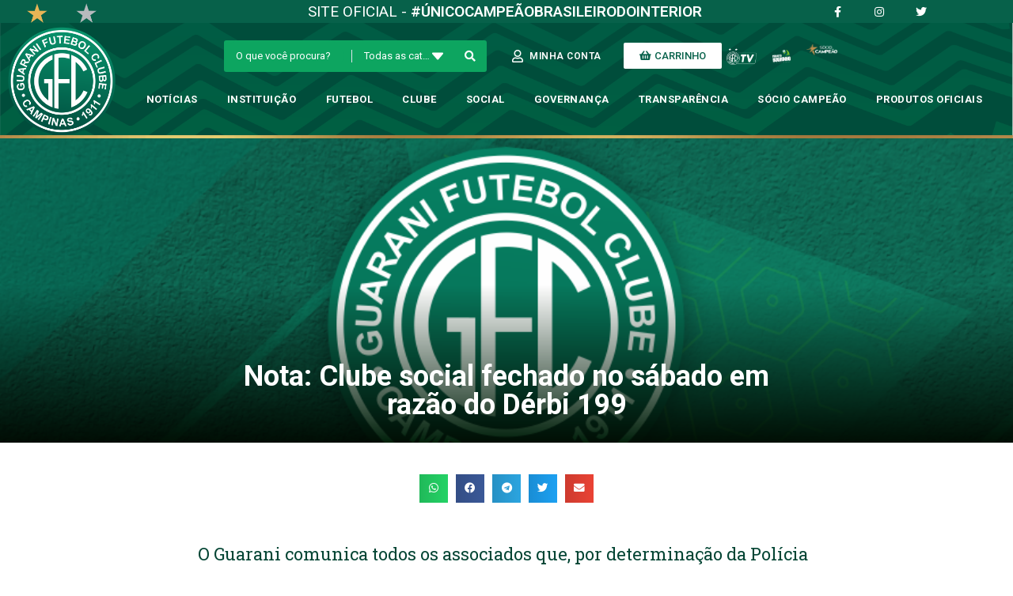

--- FILE ---
content_type: text/html; charset=UTF-8
request_url: https://guaranifc.com.br/comunicados/nota-clube-social-fechado-no-sabado-em-razao-do-derbi-199/
body_size: 125418
content:
<!DOCTYPE html>
<html class="html" lang="pt-BR" prefix="og: https://ogp.me/ns#">
<head>
	<meta charset="UTF-8">
	<link rel="profile" href="https://gmpg.org/xfn/11">

	<meta name="viewport" content="width=device-width, initial-scale=1">
<!-- Otimização de mecanismos de pesquisa por Rank Math - https://rankmath.com/ -->
<title>Nota: Clube social fechado no sábado em razão do Dérbi 199 - Guarani Futebol Clube</title>
<meta name="description" content="O Guarani comunica todos os associados que, por determinação da Polícia Militar, o clube social permanecerá fechado neste sábado (19), em razão da realização"/>
<meta name="robots" content="index, follow, max-snippet:-1, max-video-preview:-1, max-image-preview:large"/>
<link rel="canonical" href="https://guaranifc.com.br/comunicados/nota-clube-social-fechado-no-sabado-em-razao-do-derbi-199/" />
<meta property="og:locale" content="pt_BR" />
<meta property="og:type" content="article" />
<meta property="og:title" content="Nota: Clube social fechado no sábado em razão do Dérbi 199 - Guarani Futebol Clube" />
<meta property="og:description" content="O Guarani comunica todos os associados que, por determinação da Polícia Militar, o clube social permanecerá fechado neste sábado (19), em razão da realização" />
<meta property="og:url" content="https://guaranifc.com.br/comunicados/nota-clube-social-fechado-no-sabado-em-razao-do-derbi-199/" />
<meta property="og:site_name" content="Guarani Futebol Clube" />
<meta property="article:section" content="Comunicados" />
<meta property="og:image" content="https://guaranifc.com.br/wp-content/uploads/2021/02/Comunicados-1-1.png" />
<meta property="og:image:secure_url" content="https://guaranifc.com.br/wp-content/uploads/2021/02/Comunicados-1-1.png" />
<meta property="og:image:width" content="1201" />
<meta property="og:image:height" content="501" />
<meta property="og:image:alt" content="Nota: Clube social fechado no sábado em razão do Dérbi 199" />
<meta property="og:image:type" content="image/png" />
<meta property="article:published_time" content="2021-06-17T12:41:33-03:00" />
<meta name="twitter:card" content="summary_large_image" />
<meta name="twitter:title" content="Nota: Clube social fechado no sábado em razão do Dérbi 199 - Guarani Futebol Clube" />
<meta name="twitter:description" content="O Guarani comunica todos os associados que, por determinação da Polícia Militar, o clube social permanecerá fechado neste sábado (19), em razão da realização" />
<meta name="twitter:image" content="https://guaranifc.com.br/wp-content/uploads/2021/02/Comunicados-1-1.png" />
<meta name="twitter:label1" content="Escrito por" />
<meta name="twitter:data1" content="guaranimidia" />
<meta name="twitter:label2" content="Tempo de leitura" />
<meta name="twitter:data2" content="Menos de um minuto" />
<script type="application/ld+json" class="rank-math-schema">{"@context":"https://schema.org","@graph":[{"@type":"Organization","@id":"https://guaranifc.com.br/#organization","name":"Guarani Marketplace","url":"https://guaranifc.com.br"},{"@type":"WebSite","@id":"https://guaranifc.com.br/#website","url":"https://guaranifc.com.br","name":"Guarani Marketplace","publisher":{"@id":"https://guaranifc.com.br/#organization"},"inLanguage":"pt-BR"},{"@type":"ImageObject","@id":"https://guaranifc.com.br/wp-content/uploads/2021/02/Comunicados-1-1.png","url":"https://guaranifc.com.br/wp-content/uploads/2021/02/Comunicados-1-1.png","width":"1201","height":"501","inLanguage":"pt-BR"},{"@type":"WebPage","@id":"https://guaranifc.com.br/comunicados/nota-clube-social-fechado-no-sabado-em-razao-do-derbi-199/#webpage","url":"https://guaranifc.com.br/comunicados/nota-clube-social-fechado-no-sabado-em-razao-do-derbi-199/","name":"Nota: Clube social fechado no s\u00e1bado em raz\u00e3o do D\u00e9rbi 199 - Guarani Futebol Clube","datePublished":"2021-06-17T12:41:33-03:00","dateModified":"2021-06-17T12:41:33-03:00","isPartOf":{"@id":"https://guaranifc.com.br/#website"},"primaryImageOfPage":{"@id":"https://guaranifc.com.br/wp-content/uploads/2021/02/Comunicados-1-1.png"},"inLanguage":"pt-BR"},{"@type":"Person","@id":"https://guaranifc.com.br/comunicados/nota-clube-social-fechado-no-sabado-em-razao-do-derbi-199/#author","name":"guaranimidia","image":{"@type":"ImageObject","@id":"https://secure.gravatar.com/avatar/98cea43b6b4abc0e6d59694c2aaacd63?s=96&amp;d=mm&amp;r=g","url":"https://secure.gravatar.com/avatar/98cea43b6b4abc0e6d59694c2aaacd63?s=96&amp;d=mm&amp;r=g","caption":"guaranimidia","inLanguage":"pt-BR"},"worksFor":{"@id":"https://guaranifc.com.br/#organization"}},{"@type":"BlogPosting","headline":"Nota: Clube social fechado no s\u00e1bado em raz\u00e3o do D\u00e9rbi 199 - Guarani Futebol Clube","datePublished":"2021-06-17T12:41:33-03:00","dateModified":"2021-06-17T12:41:33-03:00","articleSection":"Comunicados, Destaque","author":{"@id":"https://guaranifc.com.br/comunicados/nota-clube-social-fechado-no-sabado-em-razao-do-derbi-199/#author","name":"guaranimidia"},"publisher":{"@id":"https://guaranifc.com.br/#organization"},"description":"O Guarani comunica todos os associados que, por determina\u00e7\u00e3o da Pol\u00edcia Militar, o clube social permanecer\u00e1 fechado neste s\u00e1bado (19), em raz\u00e3o da realiza\u00e7\u00e3o","name":"Nota: Clube social fechado no s\u00e1bado em raz\u00e3o do D\u00e9rbi 199 - Guarani Futebol Clube","@id":"https://guaranifc.com.br/comunicados/nota-clube-social-fechado-no-sabado-em-razao-do-derbi-199/#richSnippet","isPartOf":{"@id":"https://guaranifc.com.br/comunicados/nota-clube-social-fechado-no-sabado-em-razao-do-derbi-199/#webpage"},"image":{"@id":"https://guaranifc.com.br/wp-content/uploads/2021/02/Comunicados-1-1.png"},"inLanguage":"pt-BR","mainEntityOfPage":{"@id":"https://guaranifc.com.br/comunicados/nota-clube-social-fechado-no-sabado-em-razao-do-derbi-199/#webpage"}}]}</script>
<!-- /Plugin de SEO do Rank Math para WordPress -->

<script type='application/javascript'>console.log('PixelYourSite PRO version 9.7.3');</script>
<link data-optimized="1" rel='stylesheet' id='wp-block-library-css' href='https://guaranifc.com.br/wp-content/litespeed/css/b14ca16cfe8a884bd2f100541aef49db.css?ver=7875c' media='all' />
<style id='wp-block-library-theme-inline-css'>
.wp-block-audio figcaption{color:#555;font-size:13px;text-align:center}.is-dark-theme .wp-block-audio figcaption{color:hsla(0,0%,100%,.65)}.wp-block-audio{margin:0 0 1em}.wp-block-code{border:1px solid #ccc;border-radius:4px;font-family:Menlo,Consolas,monaco,monospace;padding:.8em 1em}.wp-block-embed figcaption{color:#555;font-size:13px;text-align:center}.is-dark-theme .wp-block-embed figcaption{color:hsla(0,0%,100%,.65)}.wp-block-embed{margin:0 0 1em}.blocks-gallery-caption{color:#555;font-size:13px;text-align:center}.is-dark-theme .blocks-gallery-caption{color:hsla(0,0%,100%,.65)}.wp-block-image figcaption{color:#555;font-size:13px;text-align:center}.is-dark-theme .wp-block-image figcaption{color:hsla(0,0%,100%,.65)}.wp-block-image{margin:0 0 1em}.wp-block-pullquote{border-bottom:4px solid;border-top:4px solid;color:currentColor;margin-bottom:1.75em}.wp-block-pullquote cite,.wp-block-pullquote footer,.wp-block-pullquote__citation{color:currentColor;font-size:.8125em;font-style:normal;text-transform:uppercase}.wp-block-quote{border-left:.25em solid;margin:0 0 1.75em;padding-left:1em}.wp-block-quote cite,.wp-block-quote footer{color:currentColor;font-size:.8125em;font-style:normal;position:relative}.wp-block-quote.has-text-align-right{border-left:none;border-right:.25em solid;padding-left:0;padding-right:1em}.wp-block-quote.has-text-align-center{border:none;padding-left:0}.wp-block-quote.is-large,.wp-block-quote.is-style-large,.wp-block-quote.is-style-plain{border:none}.wp-block-search .wp-block-search__label{font-weight:700}.wp-block-search__button{border:1px solid #ccc;padding:.375em .625em}:where(.wp-block-group.has-background){padding:1.25em 2.375em}.wp-block-separator.has-css-opacity{opacity:.4}.wp-block-separator{border:none;border-bottom:2px solid;margin-left:auto;margin-right:auto}.wp-block-separator.has-alpha-channel-opacity{opacity:1}.wp-block-separator:not(.is-style-wide):not(.is-style-dots){width:100px}.wp-block-separator.has-background:not(.is-style-dots){border-bottom:none;height:1px}.wp-block-separator.has-background:not(.is-style-wide):not(.is-style-dots){height:2px}.wp-block-table{margin:0 0 1em}.wp-block-table td,.wp-block-table th{word-break:normal}.wp-block-table figcaption{color:#555;font-size:13px;text-align:center}.is-dark-theme .wp-block-table figcaption{color:hsla(0,0%,100%,.65)}.wp-block-video figcaption{color:#555;font-size:13px;text-align:center}.is-dark-theme .wp-block-video figcaption{color:hsla(0,0%,100%,.65)}.wp-block-video{margin:0 0 1em}.wp-block-template-part.has-background{margin-bottom:0;margin-top:0;padding:1.25em 2.375em}
</style>
<link data-optimized="1" rel='stylesheet' id='wc-blocks-vendors-style-css' href='https://guaranifc.com.br/wp-content/litespeed/css/8ed694be27af3a68a2039ba7d63e9bc3.css?ver=f8990' media='all' />
<link data-optimized="1" rel='stylesheet' id='wc-blocks-style-css' href='https://guaranifc.com.br/wp-content/litespeed/css/260e4945a97293d29a439750d5589237.css?ver=42973' media='all' />
<link data-optimized="1" rel='stylesheet' id='classic-theme-styles-css' href='https://guaranifc.com.br/wp-content/litespeed/css/85a665b45713983beae9cdd5b588cf87.css?ver=7bf8d' media='all' />
<style id='global-styles-inline-css'>
body{--wp--preset--color--black: #000000;--wp--preset--color--cyan-bluish-gray: #abb8c3;--wp--preset--color--white: #ffffff;--wp--preset--color--pale-pink: #f78da7;--wp--preset--color--vivid-red: #cf2e2e;--wp--preset--color--luminous-vivid-orange: #ff6900;--wp--preset--color--luminous-vivid-amber: #fcb900;--wp--preset--color--light-green-cyan: #7bdcb5;--wp--preset--color--vivid-green-cyan: #00d084;--wp--preset--color--pale-cyan-blue: #8ed1fc;--wp--preset--color--vivid-cyan-blue: #0693e3;--wp--preset--color--vivid-purple: #9b51e0;--wp--preset--gradient--vivid-cyan-blue-to-vivid-purple: linear-gradient(135deg,rgba(6,147,227,1) 0%,rgb(155,81,224) 100%);--wp--preset--gradient--light-green-cyan-to-vivid-green-cyan: linear-gradient(135deg,rgb(122,220,180) 0%,rgb(0,208,130) 100%);--wp--preset--gradient--luminous-vivid-amber-to-luminous-vivid-orange: linear-gradient(135deg,rgba(252,185,0,1) 0%,rgba(255,105,0,1) 100%);--wp--preset--gradient--luminous-vivid-orange-to-vivid-red: linear-gradient(135deg,rgba(255,105,0,1) 0%,rgb(207,46,46) 100%);--wp--preset--gradient--very-light-gray-to-cyan-bluish-gray: linear-gradient(135deg,rgb(238,238,238) 0%,rgb(169,184,195) 100%);--wp--preset--gradient--cool-to-warm-spectrum: linear-gradient(135deg,rgb(74,234,220) 0%,rgb(151,120,209) 20%,rgb(207,42,186) 40%,rgb(238,44,130) 60%,rgb(251,105,98) 80%,rgb(254,248,76) 100%);--wp--preset--gradient--blush-light-purple: linear-gradient(135deg,rgb(255,206,236) 0%,rgb(152,150,240) 100%);--wp--preset--gradient--blush-bordeaux: linear-gradient(135deg,rgb(254,205,165) 0%,rgb(254,45,45) 50%,rgb(107,0,62) 100%);--wp--preset--gradient--luminous-dusk: linear-gradient(135deg,rgb(255,203,112) 0%,rgb(199,81,192) 50%,rgb(65,88,208) 100%);--wp--preset--gradient--pale-ocean: linear-gradient(135deg,rgb(255,245,203) 0%,rgb(182,227,212) 50%,rgb(51,167,181) 100%);--wp--preset--gradient--electric-grass: linear-gradient(135deg,rgb(202,248,128) 0%,rgb(113,206,126) 100%);--wp--preset--gradient--midnight: linear-gradient(135deg,rgb(2,3,129) 0%,rgb(40,116,252) 100%);--wp--preset--duotone--dark-grayscale: url('#wp-duotone-dark-grayscale');--wp--preset--duotone--grayscale: url('#wp-duotone-grayscale');--wp--preset--duotone--purple-yellow: url('#wp-duotone-purple-yellow');--wp--preset--duotone--blue-red: url('#wp-duotone-blue-red');--wp--preset--duotone--midnight: url('#wp-duotone-midnight');--wp--preset--duotone--magenta-yellow: url('#wp-duotone-magenta-yellow');--wp--preset--duotone--purple-green: url('#wp-duotone-purple-green');--wp--preset--duotone--blue-orange: url('#wp-duotone-blue-orange');--wp--preset--font-size--small: 13px;--wp--preset--font-size--medium: 20px;--wp--preset--font-size--large: 36px;--wp--preset--font-size--x-large: 42px;--wp--preset--spacing--20: 0.44rem;--wp--preset--spacing--30: 0.67rem;--wp--preset--spacing--40: 1rem;--wp--preset--spacing--50: 1.5rem;--wp--preset--spacing--60: 2.25rem;--wp--preset--spacing--70: 3.38rem;--wp--preset--spacing--80: 5.06rem;--wp--preset--shadow--natural: 6px 6px 9px rgba(0, 0, 0, 0.2);--wp--preset--shadow--deep: 12px 12px 50px rgba(0, 0, 0, 0.4);--wp--preset--shadow--sharp: 6px 6px 0px rgba(0, 0, 0, 0.2);--wp--preset--shadow--outlined: 6px 6px 0px -3px rgba(255, 255, 255, 1), 6px 6px rgba(0, 0, 0, 1);--wp--preset--shadow--crisp: 6px 6px 0px rgba(0, 0, 0, 1);}:where(.is-layout-flex){gap: 0.5em;}body .is-layout-flow > .alignleft{float: left;margin-inline-start: 0;margin-inline-end: 2em;}body .is-layout-flow > .alignright{float: right;margin-inline-start: 2em;margin-inline-end: 0;}body .is-layout-flow > .aligncenter{margin-left: auto !important;margin-right: auto !important;}body .is-layout-constrained > .alignleft{float: left;margin-inline-start: 0;margin-inline-end: 2em;}body .is-layout-constrained > .alignright{float: right;margin-inline-start: 2em;margin-inline-end: 0;}body .is-layout-constrained > .aligncenter{margin-left: auto !important;margin-right: auto !important;}body .is-layout-constrained > :where(:not(.alignleft):not(.alignright):not(.alignfull)){max-width: var(--wp--style--global--content-size);margin-left: auto !important;margin-right: auto !important;}body .is-layout-constrained > .alignwide{max-width: var(--wp--style--global--wide-size);}body .is-layout-flex{display: flex;}body .is-layout-flex{flex-wrap: wrap;align-items: center;}body .is-layout-flex > *{margin: 0;}:where(.wp-block-columns.is-layout-flex){gap: 2em;}.has-black-color{color: var(--wp--preset--color--black) !important;}.has-cyan-bluish-gray-color{color: var(--wp--preset--color--cyan-bluish-gray) !important;}.has-white-color{color: var(--wp--preset--color--white) !important;}.has-pale-pink-color{color: var(--wp--preset--color--pale-pink) !important;}.has-vivid-red-color{color: var(--wp--preset--color--vivid-red) !important;}.has-luminous-vivid-orange-color{color: var(--wp--preset--color--luminous-vivid-orange) !important;}.has-luminous-vivid-amber-color{color: var(--wp--preset--color--luminous-vivid-amber) !important;}.has-light-green-cyan-color{color: var(--wp--preset--color--light-green-cyan) !important;}.has-vivid-green-cyan-color{color: var(--wp--preset--color--vivid-green-cyan) !important;}.has-pale-cyan-blue-color{color: var(--wp--preset--color--pale-cyan-blue) !important;}.has-vivid-cyan-blue-color{color: var(--wp--preset--color--vivid-cyan-blue) !important;}.has-vivid-purple-color{color: var(--wp--preset--color--vivid-purple) !important;}.has-black-background-color{background-color: var(--wp--preset--color--black) !important;}.has-cyan-bluish-gray-background-color{background-color: var(--wp--preset--color--cyan-bluish-gray) !important;}.has-white-background-color{background-color: var(--wp--preset--color--white) !important;}.has-pale-pink-background-color{background-color: var(--wp--preset--color--pale-pink) !important;}.has-vivid-red-background-color{background-color: var(--wp--preset--color--vivid-red) !important;}.has-luminous-vivid-orange-background-color{background-color: var(--wp--preset--color--luminous-vivid-orange) !important;}.has-luminous-vivid-amber-background-color{background-color: var(--wp--preset--color--luminous-vivid-amber) !important;}.has-light-green-cyan-background-color{background-color: var(--wp--preset--color--light-green-cyan) !important;}.has-vivid-green-cyan-background-color{background-color: var(--wp--preset--color--vivid-green-cyan) !important;}.has-pale-cyan-blue-background-color{background-color: var(--wp--preset--color--pale-cyan-blue) !important;}.has-vivid-cyan-blue-background-color{background-color: var(--wp--preset--color--vivid-cyan-blue) !important;}.has-vivid-purple-background-color{background-color: var(--wp--preset--color--vivid-purple) !important;}.has-black-border-color{border-color: var(--wp--preset--color--black) !important;}.has-cyan-bluish-gray-border-color{border-color: var(--wp--preset--color--cyan-bluish-gray) !important;}.has-white-border-color{border-color: var(--wp--preset--color--white) !important;}.has-pale-pink-border-color{border-color: var(--wp--preset--color--pale-pink) !important;}.has-vivid-red-border-color{border-color: var(--wp--preset--color--vivid-red) !important;}.has-luminous-vivid-orange-border-color{border-color: var(--wp--preset--color--luminous-vivid-orange) !important;}.has-luminous-vivid-amber-border-color{border-color: var(--wp--preset--color--luminous-vivid-amber) !important;}.has-light-green-cyan-border-color{border-color: var(--wp--preset--color--light-green-cyan) !important;}.has-vivid-green-cyan-border-color{border-color: var(--wp--preset--color--vivid-green-cyan) !important;}.has-pale-cyan-blue-border-color{border-color: var(--wp--preset--color--pale-cyan-blue) !important;}.has-vivid-cyan-blue-border-color{border-color: var(--wp--preset--color--vivid-cyan-blue) !important;}.has-vivid-purple-border-color{border-color: var(--wp--preset--color--vivid-purple) !important;}.has-vivid-cyan-blue-to-vivid-purple-gradient-background{background: var(--wp--preset--gradient--vivid-cyan-blue-to-vivid-purple) !important;}.has-light-green-cyan-to-vivid-green-cyan-gradient-background{background: var(--wp--preset--gradient--light-green-cyan-to-vivid-green-cyan) !important;}.has-luminous-vivid-amber-to-luminous-vivid-orange-gradient-background{background: var(--wp--preset--gradient--luminous-vivid-amber-to-luminous-vivid-orange) !important;}.has-luminous-vivid-orange-to-vivid-red-gradient-background{background: var(--wp--preset--gradient--luminous-vivid-orange-to-vivid-red) !important;}.has-very-light-gray-to-cyan-bluish-gray-gradient-background{background: var(--wp--preset--gradient--very-light-gray-to-cyan-bluish-gray) !important;}.has-cool-to-warm-spectrum-gradient-background{background: var(--wp--preset--gradient--cool-to-warm-spectrum) !important;}.has-blush-light-purple-gradient-background{background: var(--wp--preset--gradient--blush-light-purple) !important;}.has-blush-bordeaux-gradient-background{background: var(--wp--preset--gradient--blush-bordeaux) !important;}.has-luminous-dusk-gradient-background{background: var(--wp--preset--gradient--luminous-dusk) !important;}.has-pale-ocean-gradient-background{background: var(--wp--preset--gradient--pale-ocean) !important;}.has-electric-grass-gradient-background{background: var(--wp--preset--gradient--electric-grass) !important;}.has-midnight-gradient-background{background: var(--wp--preset--gradient--midnight) !important;}.has-small-font-size{font-size: var(--wp--preset--font-size--small) !important;}.has-medium-font-size{font-size: var(--wp--preset--font-size--medium) !important;}.has-large-font-size{font-size: var(--wp--preset--font-size--large) !important;}.has-x-large-font-size{font-size: var(--wp--preset--font-size--x-large) !important;}
.wp-block-navigation a:where(:not(.wp-element-button)){color: inherit;}
:where(.wp-block-columns.is-layout-flex){gap: 2em;}
.wp-block-pullquote{font-size: 1.5em;line-height: 1.6;}
</style>
<style id='woocommerce-inline-inline-css'>
.woocommerce form .form-row .required { visibility: visible; }
</style>
<link data-optimized="1" rel='stylesheet' id='woo-variation-swatches-css' href='https://guaranifc.com.br/wp-content/litespeed/css/ebd9dec145d0dfef91a4d821ba334c16.css?ver=e8cfa' media='all' />
<style id='woo-variation-swatches-inline-css'>
:root {
--wvs-tick:url("data:image/svg+xml;utf8,%3Csvg filter='drop-shadow(0px 0px 2px rgb(0 0 0 / .8))' xmlns='http://www.w3.org/2000/svg'  viewBox='0 0 30 30'%3E%3Cpath fill='none' stroke='%23ffffff' stroke-linecap='round' stroke-linejoin='round' stroke-width='4' d='M4 16L11 23 27 7'/%3E%3C/svg%3E");

--wvs-cross:url("data:image/svg+xml;utf8,%3Csvg filter='drop-shadow(0px 0px 5px rgb(255 255 255 / .6))' xmlns='http://www.w3.org/2000/svg' width='72px' height='72px' viewBox='0 0 24 24'%3E%3Cpath fill='none' stroke='%23ff0000' stroke-linecap='round' stroke-width='0.6' d='M5 5L19 19M19 5L5 19'/%3E%3C/svg%3E");
--wvs-position:flex-start;
--wvs-single-product-large-item-width:40px;
--wvs-single-product-large-item-height:40px;
--wvs-single-product-large-item-font-size:16px;
--wvs-single-product-item-width:30px;
--wvs-single-product-item-height:30px;
--wvs-single-product-item-font-size:16px;
--wvs-archive-product-item-width:30px;
--wvs-archive-product-item-height:30px;
--wvs-archive-product-item-font-size:14px;
--wvs-tooltip-background-color:#333333;
--wvs-tooltip-text-color:#FFFFFF;
--wvs-item-box-shadow:0 0 0 1px #a8a8a8;
--wvs-item-background-color:#FFFFFF;
--wvs-item-text-color:#000000;
--wvs-hover-item-box-shadow:0 0 0 3px #000000;
--wvs-hover-item-background-color:#FFFFFF;
--wvs-hover-item-text-color:#000000;
--wvs-selected-item-box-shadow:0 0 0 2px #000000;
--wvs-selected-item-background-color:#FFFFFF;
--wvs-selected-item-text-color:#000000}
</style>
<link data-optimized="1" rel='stylesheet' id='oceanwp-style-css' href='https://guaranifc.com.br/wp-content/litespeed/css/51194baf25e99d25d0ce5fd461513ea0.css?ver=9a724' media='all' />
<link data-optimized="1" rel='stylesheet' id='child-style-css' href='https://guaranifc.com.br/wp-content/litespeed/css/119eaa7b904312f62229d2033283d0e3.css?ver=2321e' media='all' />
<link data-optimized="1" rel='stylesheet' id='simple-line-icons-css' href='https://guaranifc.com.br/wp-content/litespeed/css/32f9a03fa0b84d6b203cfd33ccc05272.css?ver=c6354' media='all' />
<link data-optimized="1" rel='stylesheet' id='oceanwp-hamburgers-css' href='https://guaranifc.com.br/wp-content/litespeed/css/03287b30a757a0e3df233ffd7a24f185.css?ver=1e421' media='all' />
<link data-optimized="1" rel='stylesheet' id='oceanwp-3dx-css' href='https://guaranifc.com.br/wp-content/litespeed/css/28356433978e21a933b2f7317df7e913.css?ver=82caf' media='all' />
<link data-optimized="1" rel='stylesheet' id='oceanwp-google-font-roboto-css' href='https://guaranifc.com.br/wp-content/litespeed/css/e8d48562605011490a9ed3ad289dae72.css?ver=ce669' media='all' />
<link data-optimized="1" rel='stylesheet' id='font-awesome-all-css' href='https://guaranifc.com.br/wp-content/litespeed/css/77ce1fc5297e233171e24cf002762216.css?ver=f18b5' media='all' />
<link data-optimized="1" rel='stylesheet' id='font-awesome-v4-shims-css' href='https://guaranifc.com.br/wp-content/litespeed/css/1ee665a4aae50f8767b21afb8df269e1.css?ver=7baf1' media='all' />
<link data-optimized="1" rel='stylesheet' id='jet-menu-public-styles-css' href='https://guaranifc.com.br/wp-content/litespeed/css/56a35a5baaa7251a0c7de3661cbaffb9.css?ver=6a97a' media='all' />
<link data-optimized="1" rel='stylesheet' id='jet-menu-general-css' href='https://guaranifc.com.br/wp-content/litespeed/css/1e5752bdb088241b2d1561ea7f51d66b.css?ver=6a8d3' media='all' />
<link data-optimized="1" rel='stylesheet' id='jet-woo-builder-css' href='https://guaranifc.com.br/wp-content/litespeed/css/1ccf4dc7115c0fd0c4b3a3b48e47b3f7.css?ver=10188' media='all' />
<style id='jet-woo-builder-inline-css'>
@font-face {
				font-family: "WooCommerce";
				src: url("https://guaranifc.com.br/wp-content/plugins/woocommerce/assets/fonts/WooCommerce.eot");
				src: url("https://guaranifc.com.br/wp-content/plugins/woocommerce/assets/fonts/WooCommerce.eot?#iefix") format("embedded-opentype"),
					url("https://guaranifc.com.br/wp-content/plugins/woocommerce/assets/fonts/WooCommerce.woff") format("woff"),
					url("https://guaranifc.com.br/wp-content/plugins/woocommerce/assets/fonts/WooCommerce.ttf") format("truetype"),
					url("https://guaranifc.com.br/wp-content/plugins/woocommerce/assets/fonts/WooCommerce.svg#WooCommerce") format("svg");
				font-weight: normal;
				font-style: normal;
			}
</style>
<link data-optimized="1" rel='stylesheet' id='jet-woo-builder-frontend-css' href='https://guaranifc.com.br/wp-content/litespeed/css/386956a851b265024133b9b9b2e1605d.css?ver=89355' media='all' />
<link data-optimized="1" rel='stylesheet' id='jet-woo-builder-oceanwp-css' href='https://guaranifc.com.br/wp-content/litespeed/css/a3a4d75403e03a121dc143fcf7f3dff7.css?ver=f31c8' media='all' />
<link data-optimized="1" rel='stylesheet' id='mediaelement-css' href='https://guaranifc.com.br/wp-content/litespeed/css/f9344618335be866fb4e4daa99d575c7.css?ver=40e43' media='all' />
<link data-optimized="1" rel='stylesheet' id='photoswipe-css' href='https://guaranifc.com.br/wp-content/litespeed/css/2a36c73549ca1f5474c4192fa10a67a9.css?ver=de914' media='all' />
<link data-optimized="1" rel='stylesheet' id='photoswipe-default-skin-css' href='https://guaranifc.com.br/wp-content/litespeed/css/5fd1c701f6bddc161c865ddd1e07aa36.css?ver=1cf3f' media='all' />
<link data-optimized="1" rel='stylesheet' id='jet-woo-product-gallery-css' href='https://guaranifc.com.br/wp-content/litespeed/css/010b54262a71d3ea6e72e21cfc2ad9bd.css?ver=b82c9' media='all' />
<link data-optimized="1" rel='stylesheet' id='jet-elements-css' href='https://guaranifc.com.br/wp-content/litespeed/css/8db4f8981c148f4e667e5198fc1e82e6.css?ver=3c018' media='all' />
<link data-optimized="1" rel='stylesheet' id='jet-elements-skin-css' href='https://guaranifc.com.br/wp-content/litespeed/css/fec00236fba0194791b7ab191988d4cd.css?ver=b1b3c' media='all' />
<link data-optimized="1" rel='stylesheet' id='elementor-icons-css' href='https://guaranifc.com.br/wp-content/litespeed/css/a8e9976c2601e967b5708ca2dd898032.css?ver=5a576' media='all' />
<link data-optimized="1" rel='stylesheet' id='elementor-frontend-css' href='https://guaranifc.com.br/wp-content/litespeed/css/f77dc08a3bfea06eb49be82b215c12b8.css?ver=f19e9' media='all' />
<style id='elementor-frontend-inline-css'>
.elementor-kit-1832{--e-global-color-primary:#07614A;--e-global-color-secondary:#044534;--e-global-color-text:#044534;--e-global-color-accent:#01523C;--e-global-color-7cc979a5:#AD8620;--e-global-color-4478bf04:#FFC300;--e-global-color-216a2bdf:#FF0000;--e-global-color-18b4e1de:#000;--e-global-color-389bcc2c:#FFF;--e-global-typography-primary-font-family:"Roboto";--e-global-typography-primary-font-weight:600;--e-global-typography-secondary-font-family:"Roboto";--e-global-typography-secondary-font-weight:400;--e-global-typography-text-font-family:"Roboto";--e-global-typography-text-font-weight:400;--e-global-typography-accent-font-family:"Roboto";--e-global-typography-accent-font-weight:500;}.elementor-section.elementor-section-boxed > .elementor-container{max-width:1400px;}.e-container{--container-max-width:1400px;}{}h1.entry-title{display:var(--page-title-display);}.elementor-kit-1832 e-page-transition{background-color:#FFBC7D;}@media(max-width:1024px){.elementor-section.elementor-section-boxed > .elementor-container{max-width:1024px;}.e-container{--container-max-width:1024px;}}@media(max-width:767px){.elementor-section.elementor-section-boxed > .elementor-container{max-width:767px;}.e-container{--container-max-width:767px;}}
.elementor-widget-heading .elementor-heading-title{color:var( --e-global-color-primary );font-family:var( --e-global-typography-primary-font-family ), Sans-serif;font-weight:var( --e-global-typography-primary-font-weight );}.elementor-widget-image .widget-image-caption{color:var( --e-global-color-text );font-family:var( --e-global-typography-text-font-family ), Sans-serif;font-weight:var( --e-global-typography-text-font-weight );}.elementor-widget-text-editor{color:var( --e-global-color-text );font-family:var( --e-global-typography-text-font-family ), Sans-serif;font-weight:var( --e-global-typography-text-font-weight );}.elementor-widget-text-editor.elementor-drop-cap-view-stacked .elementor-drop-cap{background-color:var( --e-global-color-primary );}.elementor-widget-text-editor.elementor-drop-cap-view-framed .elementor-drop-cap, .elementor-widget-text-editor.elementor-drop-cap-view-default .elementor-drop-cap{color:var( --e-global-color-primary );border-color:var( --e-global-color-primary );}.elementor-widget-button .elementor-button{font-family:var( --e-global-typography-accent-font-family ), Sans-serif;font-weight:var( --e-global-typography-accent-font-weight );background-color:var( --e-global-color-accent );}.elementor-widget-divider{--divider-color:var( --e-global-color-secondary );}.elementor-widget-divider .elementor-divider__text{color:var( --e-global-color-secondary );font-family:var( --e-global-typography-secondary-font-family ), Sans-serif;font-weight:var( --e-global-typography-secondary-font-weight );}.elementor-widget-divider.elementor-view-stacked .elementor-icon{background-color:var( --e-global-color-secondary );}.elementor-widget-divider.elementor-view-framed .elementor-icon, .elementor-widget-divider.elementor-view-default .elementor-icon{color:var( --e-global-color-secondary );border-color:var( --e-global-color-secondary );}.elementor-widget-divider.elementor-view-framed .elementor-icon, .elementor-widget-divider.elementor-view-default .elementor-icon svg{fill:var( --e-global-color-secondary );}.elementor-widget-image-box .elementor-image-box-title{color:var( --e-global-color-primary );font-family:var( --e-global-typography-primary-font-family ), Sans-serif;font-weight:var( --e-global-typography-primary-font-weight );}.elementor-widget-image-box .elementor-image-box-description{color:var( --e-global-color-text );font-family:var( --e-global-typography-text-font-family ), Sans-serif;font-weight:var( --e-global-typography-text-font-weight );}.elementor-widget-icon.elementor-view-stacked .elementor-icon{background-color:var( --e-global-color-primary );}.elementor-widget-icon.elementor-view-framed .elementor-icon, .elementor-widget-icon.elementor-view-default .elementor-icon{color:var( --e-global-color-primary );border-color:var( --e-global-color-primary );}.elementor-widget-icon.elementor-view-framed .elementor-icon, .elementor-widget-icon.elementor-view-default .elementor-icon svg{fill:var( --e-global-color-primary );}.elementor-widget-icon-box.elementor-view-stacked .elementor-icon{background-color:var( --e-global-color-primary );}.elementor-widget-icon-box.elementor-view-framed .elementor-icon, .elementor-widget-icon-box.elementor-view-default .elementor-icon{fill:var( --e-global-color-primary );color:var( --e-global-color-primary );border-color:var( --e-global-color-primary );}.elementor-widget-icon-box .elementor-icon-box-title{color:var( --e-global-color-primary );}.elementor-widget-icon-box .elementor-icon-box-title, .elementor-widget-icon-box .elementor-icon-box-title a{font-family:var( --e-global-typography-primary-font-family ), Sans-serif;font-weight:var( --e-global-typography-primary-font-weight );}.elementor-widget-icon-box .elementor-icon-box-description{color:var( --e-global-color-text );font-family:var( --e-global-typography-text-font-family ), Sans-serif;font-weight:var( --e-global-typography-text-font-weight );}.elementor-widget-star-rating .elementor-star-rating__title{color:var( --e-global-color-text );font-family:var( --e-global-typography-text-font-family ), Sans-serif;font-weight:var( --e-global-typography-text-font-weight );}.elementor-widget-image-gallery .gallery-item .gallery-caption{font-family:var( --e-global-typography-accent-font-family ), Sans-serif;font-weight:var( --e-global-typography-accent-font-weight );}.elementor-widget-icon-list .elementor-icon-list-item:not(:last-child):after{border-color:var( --e-global-color-text );}.elementor-widget-icon-list .elementor-icon-list-icon i{color:var( --e-global-color-primary );}.elementor-widget-icon-list .elementor-icon-list-icon svg{fill:var( --e-global-color-primary );}.elementor-widget-icon-list .elementor-icon-list-text{color:var( --e-global-color-secondary );}.elementor-widget-icon-list .elementor-icon-list-item > .elementor-icon-list-text, .elementor-widget-icon-list .elementor-icon-list-item > a{font-family:var( --e-global-typography-text-font-family ), Sans-serif;font-weight:var( --e-global-typography-text-font-weight );}.elementor-widget-counter .elementor-counter-number-wrapper{color:var( --e-global-color-primary );font-family:var( --e-global-typography-primary-font-family ), Sans-serif;font-weight:var( --e-global-typography-primary-font-weight );}.elementor-widget-counter .elementor-counter-title{color:var( --e-global-color-secondary );font-family:var( --e-global-typography-secondary-font-family ), Sans-serif;font-weight:var( --e-global-typography-secondary-font-weight );}.elementor-widget-progress .elementor-progress-wrapper .elementor-progress-bar{background-color:var( --e-global-color-primary );}.elementor-widget-progress .elementor-title{color:var( --e-global-color-primary );font-family:var( --e-global-typography-text-font-family ), Sans-serif;font-weight:var( --e-global-typography-text-font-weight );}.elementor-widget-testimonial .elementor-testimonial-content{color:var( --e-global-color-text );font-family:var( --e-global-typography-text-font-family ), Sans-serif;font-weight:var( --e-global-typography-text-font-weight );}.elementor-widget-testimonial .elementor-testimonial-name{color:var( --e-global-color-primary );font-family:var( --e-global-typography-primary-font-family ), Sans-serif;font-weight:var( --e-global-typography-primary-font-weight );}.elementor-widget-testimonial .elementor-testimonial-job{color:var( --e-global-color-secondary );font-family:var( --e-global-typography-secondary-font-family ), Sans-serif;font-weight:var( --e-global-typography-secondary-font-weight );}.elementor-widget-tabs .elementor-tab-title, .elementor-widget-tabs .elementor-tab-title a{color:var( --e-global-color-primary );}.elementor-widget-tabs .elementor-tab-title.elementor-active,
					 .elementor-widget-tabs .elementor-tab-title.elementor-active a{color:var( --e-global-color-accent );}.elementor-widget-tabs .elementor-tab-title{font-family:var( --e-global-typography-primary-font-family ), Sans-serif;font-weight:var( --e-global-typography-primary-font-weight );}.elementor-widget-tabs .elementor-tab-content{color:var( --e-global-color-text );font-family:var( --e-global-typography-text-font-family ), Sans-serif;font-weight:var( --e-global-typography-text-font-weight );}.elementor-widget-accordion .elementor-accordion-icon, .elementor-widget-accordion .elementor-accordion-title{color:var( --e-global-color-primary );}.elementor-widget-accordion .elementor-accordion-icon svg{fill:var( --e-global-color-primary );}.elementor-widget-accordion .elementor-active .elementor-accordion-icon, .elementor-widget-accordion .elementor-active .elementor-accordion-title{color:var( --e-global-color-accent );}.elementor-widget-accordion .elementor-active .elementor-accordion-icon svg{fill:var( --e-global-color-accent );}.elementor-widget-accordion .elementor-accordion-title{font-family:var( --e-global-typography-primary-font-family ), Sans-serif;font-weight:var( --e-global-typography-primary-font-weight );}.elementor-widget-accordion .elementor-tab-content{color:var( --e-global-color-text );font-family:var( --e-global-typography-text-font-family ), Sans-serif;font-weight:var( --e-global-typography-text-font-weight );}.elementor-widget-toggle .elementor-toggle-title, .elementor-widget-toggle .elementor-toggle-icon{color:var( --e-global-color-primary );}.elementor-widget-toggle .elementor-toggle-icon svg{fill:var( --e-global-color-primary );}.elementor-widget-toggle .elementor-tab-title.elementor-active a, .elementor-widget-toggle .elementor-tab-title.elementor-active .elementor-toggle-icon{color:var( --e-global-color-accent );}.elementor-widget-toggle .elementor-toggle-title{font-family:var( --e-global-typography-primary-font-family ), Sans-serif;font-weight:var( --e-global-typography-primary-font-weight );}.elementor-widget-toggle .elementor-tab-content{color:var( --e-global-color-text );font-family:var( --e-global-typography-text-font-family ), Sans-serif;font-weight:var( --e-global-typography-text-font-weight );}.elementor-widget-alert .elementor-alert-title{font-family:var( --e-global-typography-primary-font-family ), Sans-serif;font-weight:var( --e-global-typography-primary-font-weight );}.elementor-widget-alert .elementor-alert-description{font-family:var( --e-global-typography-text-font-family ), Sans-serif;font-weight:var( --e-global-typography-text-font-weight );}.elementor-widget-jet-woo-categories .jet-woo-categories .jet-woo-categories__inner-box:hover .jet-woo-category-title a{color:var( --e-global-color-secondary );}.elementor-widget-jet-woo-categories .jet-woo-categories .jet-woo-categories__inner-box:hover .jet-woo-category-excerpt{color:var( --e-global-color-secondary );}.elementor-widget-jet-woo-categories .jet-woo-categories .jet-woo-categories__inner-box:hover .jet-woo-category-count{color:var( --e-global-color-secondary );border-color:var( --e-global-color-secondary );}.elementor-widget-jet-woo-categories .jet-woo-categories .jet-woo-categories__inner-box:hover .jet-woo-categories-content{border-color:var( --e-global-color-secondary );}.elementor-widget-jet-woo-categories .jet-woo-categories .jet-woo-category-title, .elementor-widget-jet-woo-categories .jet-woo-categories .jet-woo-category-title a{font-family:var( --e-global-typography-text-font-family ), Sans-serif;font-weight:var( --e-global-typography-text-font-weight );}.elementor-widget-jet-woo-categories .jet-woo-categories .jet-woo-category-title a{color:var( --e-global-color-secondary );}.elementor-widget-jet-woo-categories .jet-woo-categories .jet-woo-category-count{font-family:var( --e-global-typography-text-font-family ), Sans-serif;font-weight:var( --e-global-typography-text-font-weight );color:var( --e-global-color-secondary );}.elementor-widget-jet-woo-categories .jet-woo-categories .jet-woo-category-excerpt{font-family:var( --e-global-typography-text-font-family ), Sans-serif;font-weight:var( --e-global-typography-text-font-weight );}.elementor-widget-jet-woo-categories .jet-woo-carousel .jet-arrow{background-color:var( --e-global-color-primary );}.elementor-widget-jet-woo-categories .jet-woo-carousel .jet-arrow:hover{background-color:var( --e-global-color-secondary );}.elementor-widget-jet-woo-categories .jet-woo-carousel .jet-arrow.swiper-button-disabled{background-color:var( --e-global-color-text );}.elementor-widget-jet-woo-categories .jet-woo-carousel .swiper-pagination .swiper-pagination-bullet{background-color:var( --e-global-color-text );}.elementor-widget-jet-woo-categories .jet-woo-carousel .swiper-pagination .swiper-pagination-bullet:hover{background-color:var( --e-global-color-primary );}.elementor-widget-jet-woo-categories .jet-woo-carousel .swiper-pagination .swiper-pagination-bullet-active{background-color:var( --e-global-color-accent );}.elementor-widget-jet-woo-products-list .jet-woo-products-list .jet-woo-product-title, .elementor-widget-jet-woo-products-list .jet-woo-products-list .jet-woo-product-title a{font-family:var( --e-global-typography-text-font-family ), Sans-serif;font-weight:var( --e-global-typography-text-font-weight );}.elementor-widget-jet-woo-products-list .jet-woo-products-list .jet-woo-product-title a{color:var( --e-global-color-secondary );}.elementor-widget-jet-woo-products-list .jet-woo-products-list .jet-woo-product-title a:hover{color:var( --e-global-color-secondary );}.elementor-widget-jet-woo-products-list .jet-woo-products-list .jet-woo-product-categories{font-family:var( --e-global-typography-text-font-family ), Sans-serif;font-weight:var( --e-global-typography-text-font-weight );color:var( --e-global-color-secondary );}.elementor-widget-jet-woo-products-list .jet-woo-products-list .jet-woo-product-categories a{color:var( --e-global-color-secondary );}.elementor-widget-jet-woo-products-list .jet-woo-products-list .jet-woo-product-categories a:hover{color:var( --e-global-color-secondary );}.elementor-widget-jet-woo-products-list .jet-woo-products-list .jet-woo-product-stock-status{font-family:var( --e-global-typography-text-font-family ), Sans-serif;font-weight:var( --e-global-typography-text-font-weight );}.elementor-widget-jet-woo-products-list .jet-woo-products-list .jet-woo-product-sku{font-family:var( --e-global-typography-text-font-family ), Sans-serif;font-weight:var( --e-global-typography-text-font-weight );}.elementor-widget-jet-woo-products-list  .jet-woo-products-list .jet-woo-product-button .button{font-family:var( --e-global-typography-text-font-family ), Sans-serif;font-weight:var( --e-global-typography-text-font-weight );}.elementor-widget-jet-woo-products-list .jet-woo-products-list .jet-woo-product-button .button{background-color:var( --e-global-color-primary );}.elementor-widget-jet-woo-products-list .jet-woo-products-list .jet-woo-product-button .button:hover{background-color:var( --e-global-color-accent );}.elementor-widget-jet-woo-products-list .jet-woo-products__not-found{font-family:var( --e-global-typography-text-font-family ), Sans-serif;font-weight:var( --e-global-typography-text-font-weight );}.elementor-widget-jet-woo-products .jet-woo-products .jet-woo-product-title, .elementor-widget-jet-woo-products .jet-woo-products .jet-woo-product-title a{font-family:var( --e-global-typography-text-font-family ), Sans-serif;font-weight:var( --e-global-typography-text-font-weight );}.elementor-widget-jet-woo-products .jet-woo-products .jet-woo-product-title a{color:var( --e-global-color-secondary );}.elementor-widget-jet-woo-products .jet-woo-products .jet-woo-product-title a:hover{color:var( --e-global-color-secondary );}.elementor-widget-jet-woo-products .jet-woo-products .jet-woo-product-excerpt{font-family:var( --e-global-typography-text-font-family ), Sans-serif;font-weight:var( --e-global-typography-text-font-weight );}.elementor-widget-jet-woo-products  .jet-woo-products .jet-woo-product-button .button{font-family:var( --e-global-typography-text-font-family ), Sans-serif;font-weight:var( --e-global-typography-text-font-weight );}.elementor-widget-jet-woo-products .jet-woo-products .jet-woo-product-button .button{background-color:var( --e-global-color-primary );}.elementor-widget-jet-woo-products .jet-woo-products .jet-woo-product-button .button:hover{background-color:var( --e-global-color-accent );}.elementor-widget-jet-woo-products .jet-woo-products .jet-woo-product-categories{font-family:var( --e-global-typography-text-font-family ), Sans-serif;font-weight:var( --e-global-typography-text-font-weight );color:var( --e-global-color-secondary );}.elementor-widget-jet-woo-products .jet-woo-products .jet-woo-product-categories a{color:var( --e-global-color-secondary );}.elementor-widget-jet-woo-products .jet-woo-products .jet-woo-product-categories a:hover{color:var( --e-global-color-secondary );}.elementor-widget-jet-woo-products .jet-woo-products .jet-woo-product-tags{font-family:var( --e-global-typography-text-font-family ), Sans-serif;font-weight:var( --e-global-typography-text-font-weight );color:var( --e-global-color-secondary );}.elementor-widget-jet-woo-products .jet-woo-products .jet-woo-product-tags a{color:var( --e-global-color-secondary );}.elementor-widget-jet-woo-products .jet-woo-products .jet-woo-product-tags a:hover{color:var( --e-global-color-secondary );}.elementor-widget-jet-woo-products  .jet-woo-products .jet-woo-product-badge{font-family:var( --e-global-typography-text-font-family ), Sans-serif;font-weight:var( --e-global-typography-text-font-weight );}.elementor-widget-jet-woo-products .jet-woo-products .jet-woo-product-stock-status{font-family:var( --e-global-typography-text-font-family ), Sans-serif;font-weight:var( --e-global-typography-text-font-weight );}.elementor-widget-jet-woo-products .jet-woo-products .jet-woo-product-sku{font-family:var( --e-global-typography-text-font-family ), Sans-serif;font-weight:var( --e-global-typography-text-font-weight );}.elementor-widget-jet-woo-products .jet-woo-carousel .jet-arrow{background-color:var( --e-global-color-primary );}.elementor-widget-jet-woo-products .jet-woo-carousel .jet-arrow:hover{background-color:var( --e-global-color-secondary );}.elementor-widget-jet-woo-products .jet-woo-carousel .jet-arrow.swiper-button-disabled{background-color:var( --e-global-color-text );}.elementor-widget-jet-woo-products .jet-woo-carousel .swiper-pagination .swiper-pagination-bullet{background-color:var( --e-global-color-text );}.elementor-widget-jet-woo-products .jet-woo-carousel .swiper-pagination .swiper-pagination-bullet:hover{background-color:var( --e-global-color-primary );}.elementor-widget-jet-woo-products .jet-woo-carousel .swiper-pagination .swiper-pagination-bullet-active{background-color:var( --e-global-color-accent );}.elementor-widget-jet-woo-products .jet-woo-products__not-found{font-family:var( --e-global-typography-text-font-family ), Sans-serif;font-weight:var( --e-global-typography-text-font-weight );}.elementor-widget-jet-woo-taxonomy-tiles .jet-woo-taxonomy-item__box-title{font-family:var( --e-global-typography-secondary-font-family ), Sans-serif;font-weight:var( --e-global-typography-secondary-font-weight );}.elementor-widget-jet-woo-taxonomy-tiles  .jet-woo-taxonomy-item__box-count{font-family:var( --e-global-typography-primary-font-family ), Sans-serif;font-weight:var( --e-global-typography-primary-font-weight );}.elementor-widget-jet-woo-taxonomy-tiles  .jet-woo-taxonomy-item__box-description{font-family:var( --e-global-typography-text-font-family ), Sans-serif;font-weight:var( --e-global-typography-text-font-weight );}.elementor-widget-jet-single-add-to-cart .jet-woo-builder .single_add_to_cart_button.button{font-family:var( --e-global-typography-accent-font-family ), Sans-serif;font-weight:var( --e-global-typography-accent-font-weight );}.elementor-widget-jet-single-add-to-cart .elementor-jet-single-add-to-cart .reset_variations{font-family:var( --e-global-typography-accent-font-family ), Sans-serif;font-weight:var( --e-global-typography-accent-font-weight );}.elementor-widget-jet-single-attributes .jet-woo-builder .jet-single-attrs__title{font-family:var( --e-global-typography-primary-font-family ), Sans-serif;font-weight:var( --e-global-typography-primary-font-weight );}.elementor-widget-jet-single-attributes .jet-woo-builder .shop_attributes tr > th{font-family:var( --e-global-typography-primary-font-family ), Sans-serif;font-weight:var( --e-global-typography-primary-font-weight );}.elementor-widget-jet-single-attributes .jet-woo-builder .shop_attributes tr > td{font-family:var( --e-global-typography-primary-font-family ), Sans-serif;font-weight:var( --e-global-typography-primary-font-weight );}.elementor-widget-jet-single-tabs .jet-woo-builder > .jet-single-tabs__wrap .tabs > li > a{font-family:var( --e-global-typography-primary-font-family ), Sans-serif;font-weight:var( --e-global-typography-primary-font-weight );}.elementor-widget-jet-woo-builder-archive-add-to-cart .jet-woo-builder-archive-add-to-cart .button{font-family:var( --e-global-typography-accent-font-family ), Sans-serif;font-weight:var( --e-global-typography-accent-font-weight );}.elementor-widget-jet-woo-builder-archive-cats .jet-woo-builder-archive-product-cats a{font-family:var( --e-global-typography-text-font-family ), Sans-serif;font-weight:var( --e-global-typography-text-font-weight );color:var( --e-global-color-secondary );}.elementor-widget-jet-woo-builder-archive-cats .jet-woo-builder-archive-product-cats{color:var( --e-global-color-secondary );}.elementor-widget-jet-woo-builder-archive-cats .jet-woo-builder-archive-product-cats a:hover{color:var( --e-global-color-secondary );}.elementor-widget-jet-woo-builder-archive-stock-status .jet-woo-builder-archive-product-stock-status .stock{font-family:var( --e-global-typography-primary-font-family ), Sans-serif;font-weight:var( --e-global-typography-primary-font-weight );}.elementor-widget-jet-woo-builder-archive-tags .jet-woo-builder-archive-product-tags a{font-family:var( --e-global-typography-text-font-family ), Sans-serif;font-weight:var( --e-global-typography-text-font-weight );color:var( --e-global-color-secondary );}.elementor-widget-jet-woo-builder-archive-tags .jet-woo-builder-archive-product-tags{color:var( --e-global-color-secondary );}.elementor-widget-jet-woo-builder-archive-tags .jet-woo-builder-archive-product-tags a:hover{color:var( --e-global-color-secondary );}.elementor-widget-posts-extra .ee-post__header .ee-post__metas--has-metas .ee-post__meta{font-family:var( --e-global-typography-text-font-family ), Sans-serif;font-weight:var( --e-global-typography-text-font-weight );}.elementor-widget-posts-extra .ee-post__media .ee-post__metas--has-metas .ee-post__meta{font-family:var( --e-global-typography-text-font-family ), Sans-serif;font-weight:var( --e-global-typography-text-font-weight );}.elementor-widget-posts-extra .ee-post__body .ee-post__metas--has-metas .ee-post__meta{font-family:var( --e-global-typography-text-font-family ), Sans-serif;font-weight:var( --e-global-typography-text-font-weight );}.elementor-widget-posts-extra .ee-post__footer .ee-post__metas--has-metas .ee-post__meta{font-family:var( --e-global-typography-text-font-family ), Sans-serif;font-weight:var( --e-global-typography-text-font-weight );}.elementor-widget-posts-extra .ee-post__terms__term{font-family:var( --e-global-typography-text-font-family ), Sans-serif;font-weight:var( --e-global-typography-text-font-weight );}.elementor-widget-posts-extra .ee-filters__item{font-family:var( --e-global-typography-text-font-family ), Sans-serif;font-weight:var( --e-global-typography-text-font-weight );}.elementor-widget-posts-extra .ee-pagination .page-numbers{font-family:var( --e-global-typography-text-font-family ), Sans-serif;font-weight:var( --e-global-typography-text-font-weight );}.elementor-widget-posts-extra .ee-load-button__trigger{font-family:var( --e-global-typography-text-font-family ), Sans-serif;font-weight:var( --e-global-typography-text-font-weight );}.elementor-widget-posts-extra .ee-post__meta--author{font-weight:var( --e-global-typography-text-font-weight );}.elementor-widget-posts-extra .ee-post__meta--date{font-weight:var( --e-global-typography-text-font-weight );}.elementor-widget-posts-extra .ee-post__meta--price{font-weight:var( --e-global-typography-text-font-weight );}.elementor-widget-posts-extra .ee-post__meta--comments{font-weight:var( --e-global-typography-text-font-weight );}.elementor-widget-posts-extra .ee-post__title__heading{font-family:var( --e-global-typography-secondary-font-family ), Sans-serif;font-weight:var( --e-global-typography-secondary-font-weight );}.elementor-widget-posts-extra .ee-post__excerpt{font-family:var( --e-global-typography-text-font-family ), Sans-serif;font-weight:var( --e-global-typography-text-font-weight );}.elementor-widget-posts-extra .ee-post__read-more > *{font-family:var( --e-global-typography-text-font-family ), Sans-serif;font-weight:var( --e-global-typography-text-font-weight );}.elementor-widget-posts-extra .ee-posts__nothing-found{color:var( --e-global-color-text );font-family:var( --e-global-typography-text-font-family ), Sans-serif;font-weight:var( --e-global-typography-text-font-weight );}.elementor-widget-gallery-extra .ee-gallery__media__caption{font-family:var( --e-global-typography-text-font-family ), Sans-serif;font-weight:var( --e-global-typography-text-font-weight );}.elementor-widget-gallery-slider .ee-slider__media__caption{font-family:var( --e-global-typography-text-font-family ), Sans-serif;font-weight:var( --e-global-typography-text-font-weight );}.elementor-widget-gallery-slider .ee-slider__media__caption .ee-caption__title{font-family:var( --e-global-typography-text-font-family ), Sans-serif;font-weight:var( --e-global-typography-text-font-weight );}.elementor-widget-gallery-slider .ee-slider__media__caption .ee-caption__caption{font-family:var( --e-global-typography-text-font-family ), Sans-serif;font-weight:var( --e-global-typography-text-font-weight );}.elementor-widget-gallery-slider .ee-slider__media__caption .ee-caption__description{font-family:var( --e-global-typography-text-font-family ), Sans-serif;font-weight:var( --e-global-typography-text-font-weight );}.elementor-widget-gallery-slider .ee-gallery__media__caption{font-family:var( --e-global-typography-text-font-family ), Sans-serif;font-weight:var( --e-global-typography-text-font-weight );}.elementor-widget-ee-offcanvas .ee-button-text{font-family:var( --e-global-typography-text-font-family ), Sans-serif;font-weight:var( --e-global-typography-text-font-weight );}.ee-offcanvas__slidebar--{{ID}} .ee-offcanvas__header__title{font-family:var( --e-global-typography-secondary-font-family ), Sans-serif;font-weight:var( --e-global-typography-secondary-font-weight );}.ee-offcanvas__slidebar--{{ID}} .ee-offcanvas__content__item{font-family:var( --e-global-typography-text-font-family ), Sans-serif;font-weight:var( --e-global-typography-text-font-weight );}.elementor-widget-ee-slide-menu .ee-slide-menu,
						 .elementor-widget-ee-slide-menu .ee-menu__sub-menu{background-color:var( --e-global-color-primary );}.elementor-widget-ee-slide-menu .ee-slide-menu .ee-menu__item a{font-family:var( --e-global-typography-text-font-family ), Sans-serif;font-weight:var( --e-global-typography-text-font-weight );}.elementor-widget-ee-search-form .ee-search-form__container .ee-form__field__control,
									.elementor-widget-ee-search-form .ee-search-form__filters .ee-form__field__control--text{font-family:var( --e-global-typography-text-font-family ), Sans-serif;font-weight:var( --e-global-typography-text-font-weight );}.elementor-widget-ee-search-form .ee-search-form__filters-category__title{font-family:var( --e-global-typography-text-font-family ), Sans-serif;font-weight:var( --e-global-typography-text-font-weight );}.elementor-widget-ee-search-form .ee-form__field__label{font-family:var( --e-global-typography-text-font-family ), Sans-serif;font-weight:var( --e-global-typography-text-font-weight );}.elementor-widget-ee-search-form .ee-form__field--check.ee-custom:hover .ee-form__field__control--check:not(:checked) + label i:before{color:var( --e-global-color-primary );}.elementor-widget-ee-search-form .ee-form__field--check.ee-custom .ee-form__field__control--checkbox:checked + label i{border-color:var( --e-global-color-primary );background-color:var( --e-global-color-primary );}.elementor-widget-ee-search-form .ee-form__field--check.ee-custom .ee-form__field__control--radio:checked + label i{border-color:var( --e-global-color-primary );color:var( --e-global-color-primary );}.ee-select2__dropdown.ee-select2__dropdown--{{ID}}{font-family:var( --e-global-typography-text-font-family ), Sans-serif;font-weight:var( --e-global-typography-text-font-weight );}.ee-select2__dropdown.ee-select2__dropdown--{{ID}} .select2-results__option.select2-results__option--highlighted[aria-selected]{background-color:var( --e-global-color-primary );}.elementor-widget-ee-search-form .ee-search-form__submit{background-color:var( --e-global-color-primary );font-family:var( --e-global-typography-text-font-family ), Sans-serif;font-weight:var( --e-global-typography-text-font-weight );}.elementor-widget-ee-toggle-element .ee-toggle-element__controls__item{font-family:var( --e-global-typography-text-font-family ), Sans-serif;font-weight:var( --e-global-typography-text-font-weight );}.elementor-widget-ee-toggle-element .ee-toggle-element__element{font-family:var( --e-global-typography-text-font-family ), Sans-serif;font-weight:var( --e-global-typography-text-font-weight );}.elementor-widget-button-group .ee-button{font-family:var( --e-global-typography-accent-font-family ), Sans-serif;font-weight:var( --e-global-typography-accent-font-weight );background-color:var( --e-global-color-accent );}.elementor-widget-heading-extended .ee-heading__text{color:var( --e-global-color-primary );}.elementor-widget-heading-extended .ee-heading{font-family:var( --e-global-typography-primary-font-family ), Sans-serif;font-weight:var( --e-global-typography-primary-font-weight );}.elementor-widget-text-divider .ee-text-divider__text,
						 .elementor-widget-text-divider .ee-text-divider__text a{color:var( --e-global-color-secondary );}.elementor-widget-text-divider .ee-text-divider__text{font-family:var( --e-global-typography-secondary-font-family ), Sans-serif;font-weight:var( --e-global-typography-secondary-font-weight );}.elementor-widget-text-divider .ee-text-divider__divider{background-color:var( --e-global-color-secondary );}.elementor-widget-ee-breadcrumbs .ee-breadcrumbs__text{font-family:var( --e-global-typography-text-font-family ), Sans-serif;font-weight:var( --e-global-typography-text-font-weight );}.elementor-widget-ee-breadcrumbs .ee-breadcrumbs__item{color:var( --e-global-color-accent );}.elementor-widget-ee-breadcrumbs .ee-breadcrumbs__item a{color:var( --e-global-color-accent );}.elementor-widget-ee-breadcrumbs .ee-breadcrumbs__item--current{color:var( --e-global-color-text );}.elementor-widget-eael-gravity-form .eael-gravity-form .gform_wrapper .gform_title, .elementor-widget-eael-gravity-form .eael-gravity-form .eael-gravity-form-title{font-family:var( --e-global-typography-accent-font-family ), Sans-serif;font-weight:var( --e-global-typography-accent-font-weight );}.elementor-widget-eael-gravity-form .eael-gravity-form .gform_wrapper .gform_description, .elementor-widget-eael-gravity-form .eael-gravity-form .eael-gravity-form-description{font-family:var( --e-global-typography-accent-font-family ), Sans-serif;font-weight:var( --e-global-typography-accent-font-weight );}.elementor-widget-eael-gravity-form .eael-gravity-form .gfield.gsection .gsection_title{font-family:var( --e-global-typography-accent-font-family ), Sans-serif;font-weight:var( --e-global-typography-accent-font-weight );}.elementor-widget-eael-gravity-form .eael-gravity-form .ginput_container_fileupload input[type="file"]::file-selector-button, .elementor-widget-eael-gravity-form .eael-gravity-form .ginput_container_fileupload input[type="file"]::-webkit-file-upload-button, .elementor-widget-eael-gravity-form .eael-gravity-form .ginput_container_fileupload .button{font-family:var( --e-global-typography-accent-font-family ), Sans-serif;font-weight:var( --e-global-typography-accent-font-weight );}.elementor-widget-eael-gravity-form .eael-gravity-form .gform_footer input[type="submit"], .elementor-widget-eael-gravity-form .eael-gravity-form .gform_body .gform_page_footer input[type="submit"],.elementor-widget-eael-gravity-form .eael-gravity-form .gform_body input[type="submit"].gform-button{font-family:var( --e-global-typography-accent-font-family ), Sans-serif;font-weight:var( --e-global-typography-accent-font-weight );}.elementor-widget-eael-gravity-form .eael-gravity-form .gform_body .gform_page_footer input[type="button"]{font-family:var( --e-global-typography-accent-font-family ), Sans-serif;font-weight:var( --e-global-typography-accent-font-weight );}.elementor-widget-eael-gravity-form .eael-gravity-form .gform_confirmation_wrapper .gform_confirmation_message{font-family:var( --e-global-typography-accent-font-family ), Sans-serif;font-weight:var( --e-global-typography-accent-font-weight );}.elementor-widget-eael-simple-menu .eael-simple-menu >li > a, .eael-simple-menu-container .eael-simple-menu-toggle-text{font-family:var( --e-global-typography-primary-font-family ), Sans-serif;font-weight:var( --e-global-typography-primary-font-weight );}.elementor-widget-eael-simple-menu .eael-simple-menu li ul li > a{font-family:var( --e-global-typography-primary-font-family ), Sans-serif;font-weight:var( --e-global-typography-primary-font-weight );}.elementor-widget-dokan-store-banner .widget-image-caption{color:var( --e-global-color-text );font-family:var( --e-global-typography-text-font-family ), Sans-serif;font-weight:var( --e-global-typography-text-font-weight );}.elementor-widget-dokan-store-name .elementor-heading-title{color:var( --e-global-color-primary );font-family:var( --e-global-typography-primary-font-family ), Sans-serif;font-weight:var( --e-global-typography-primary-font-weight );}.elementor-widget-dokan-store-profile-picture .widget-image-caption{color:var( --e-global-color-text );font-family:var( --e-global-typography-text-font-family ), Sans-serif;font-weight:var( --e-global-typography-text-font-weight );}.elementor-widget-dokan-store-info .elementor-icon-list-item:not(:last-child):after{border-color:var( --e-global-color-text );}.elementor-widget-dokan-store-info .elementor-icon-list-icon i{color:var( --e-global-color-primary );}.elementor-widget-dokan-store-info .elementor-icon-list-icon svg{fill:var( --e-global-color-primary );}.elementor-widget-dokan-store-info .elementor-icon-list-text{color:var( --e-global-color-secondary );}.elementor-widget-dokan-store-info .elementor-icon-list-item > .elementor-icon-list-text, .elementor-widget-dokan-store-info .elementor-icon-list-item > a{font-family:var( --e-global-typography-text-font-family ), Sans-serif;font-weight:var( --e-global-typography-text-font-weight );}.elementor-widget-dokan-store-tab-items .elementor-icon-list-item:not(:last-child):after{border-color:var( --e-global-color-text );}.elementor-widget-dokan-store-tab-items .elementor-icon-list-icon i{color:var( --e-global-color-primary );}.elementor-widget-dokan-store-tab-items .elementor-icon-list-icon svg{fill:var( --e-global-color-primary );}.elementor-widget-dokan-store-tab-items .elementor-icon-list-text{color:var( --e-global-color-secondary );}.elementor-widget-dokan-store-tab-items .elementor-icon-list-item > .elementor-icon-list-text, .elementor-widget-dokan-store-tab-items .elementor-icon-list-item > a{font-family:var( --e-global-typography-text-font-family ), Sans-serif;font-weight:var( --e-global-typography-text-font-weight );}.elementor-widget-dokan-store-share-button .elementor-button{font-family:var( --e-global-typography-accent-font-family ), Sans-serif;font-weight:var( --e-global-typography-accent-font-weight );background-color:var( --e-global-color-accent );}.elementor-widget-dokan-store-support-button .elementor-button{font-family:var( --e-global-typography-accent-font-family ), Sans-serif;font-weight:var( --e-global-typography-accent-font-weight );background-color:var( --e-global-color-accent );}.elementor-widget-dokan-store-live-chat-button .elementor-button{font-family:var( --e-global-typography-accent-font-family ), Sans-serif;font-weight:var( --e-global-typography-accent-font-weight );background-color:var( --e-global-color-accent );}.elementor-widget-dokan-store-follow-store-button .elementor-button{font-family:var( --e-global-typography-accent-font-family ), Sans-serif;font-weight:var( --e-global-typography-accent-font-weight );background-color:var( --e-global-color-accent );}.elementor-widget-dokan-store-vacation-message .elementor-alert-title{font-family:var( --e-global-typography-primary-font-family ), Sans-serif;font-weight:var( --e-global-typography-primary-font-weight );}.elementor-widget-dokan-store-vacation-message .elementor-alert-description{font-family:var( --e-global-typography-text-font-family ), Sans-serif;font-weight:var( --e-global-typography-text-font-weight );}.elementor-widget-dokan-store-coupons .dokan-elementor-store-coupon-title{color:var( --e-global-color-primary );font-family:var( --e-global-typography-primary-font-family ), Sans-serif;font-weight:var( --e-global-typography-primary-font-weight );}.elementor-widget-dokan-store-coupons .dokan-elementor-store-coupon-description{color:var( --e-global-color-primary );font-family:var( --e-global-typography-primary-font-family ), Sans-serif;font-weight:var( --e-global-typography-primary-font-weight );}.elementor-widget-dokan-store-coupons .dokan-elementor-store-coupon-code{color:var( --e-global-color-primary );font-family:var( --e-global-typography-primary-font-family ), Sans-serif;font-weight:var( --e-global-typography-primary-font-weight );}.elementor-widget-dokan-store-coupons .dokan-elementor-store-coupon-expiration{color:var( --e-global-color-primary );font-family:var( --e-global-typography-primary-font-family ), Sans-serif;font-weight:var( --e-global-typography-primary-font-weight );}.elementor-widget-jet-blog-posts-navigation .nav-links .nav-previous a{background-color:var( --e-global-color-accent );}.elementor-widget-jet-blog-posts-navigation .nav-links .nav-next a{background-color:var( --e-global-color-accent );}.elementor-widget-jet-blog-posts-navigation .nav-links .nav-previous a, .elementor-widget-jet-blog-posts-navigation .nav-links .nav-next a{font-family:var( --e-global-typography-text-font-family ), Sans-serif;font-weight:var( --e-global-typography-text-font-weight );}.elementor-widget-jet-blog-posts-pagination .navigation.pagination .nav-links a.page-numbers{background-color:var( --e-global-color-accent );}.elementor-widget-jet-blog-posts-pagination .navigation.pagination .nav-links span.page-numbers.current{background-color:var( --e-global-color-text );}.elementor-widget-jet-blog-posts-pagination .navigation.pagination .nav-links .page-numbers{font-family:var( --e-global-typography-text-font-family ), Sans-serif;font-weight:var( --e-global-typography-text-font-weight );}.elementor-widget-jet-blog-smart-listing  .jet-smart-listing__title{font-family:var( --e-global-typography-text-font-family ), Sans-serif;font-weight:var( --e-global-typography-text-font-weight );}.elementor-widget-jet-blog-smart-listing  .jet-smart-listing__filter > .jet-smart-listing__filter-item > a{font-family:var( --e-global-typography-text-font-family ), Sans-serif;font-weight:var( --e-global-typography-text-font-weight );}.elementor-widget-jet-blog-smart-listing  .jet-smart-listing__filter-hidden-items a{font-family:var( --e-global-typography-text-font-family ), Sans-serif;font-weight:var( --e-global-typography-text-font-weight );}.elementor-widget-jet-blog-smart-listing  .jet-smart-listing__featured .post-title-featured, .elementor-widget-jet-blog-smart-listing .jet-smart-listing__featured .jet-smart-listing__featured-box-link{font-family:var( --e-global-typography-primary-font-family ), Sans-serif;font-weight:var( --e-global-typography-primary-font-weight );}.elementor-widget-jet-blog-smart-listing  .jet-smart-listing__featured .post-excerpt-featured, .elementor-widget-jet-blog-smart-listing .jet-smart-listing__featured a .post-excerpt-featured{font-family:var( --e-global-typography-text-font-family ), Sans-serif;font-weight:var( --e-global-typography-text-font-weight );}.elementor-widget-jet-blog-smart-listing .jet-smart-listing__featured .jet-smart-listing__meta{color:var( --e-global-color-text );font-family:var( --e-global-typography-text-font-family ), Sans-serif;font-weight:var( --e-global-typography-text-font-weight );}.elementor-widget-jet-blog-smart-listing .jet-smart-listing__featured .jet-smart-listing__more{background-color:var( --e-global-color-primary );}.elementor-widget-jet-blog-smart-listing  .jet-smart-listing__featured .jet-smart-listing__more{font-family:var( --e-global-typography-text-font-family ), Sans-serif;font-weight:var( --e-global-typography-text-font-weight );}.elementor-widget-jet-blog-smart-listing .jet-smart-listing__featured .jet-smart-listing__more:hover{background-color:var( --e-global-color-primary );}.elementor-widget-jet-blog-smart-listing .jet-smart-listing__featured .jet-smart-listing__terms-link{background-color:var( --e-global-color-primary );}.elementor-widget-jet-blog-smart-listing  .jet-smart-listing__featured .jet-smart-listing__terms-link{font-family:var( --e-global-typography-text-font-family ), Sans-serif;font-weight:var( --e-global-typography-text-font-weight );}.elementor-widget-jet-blog-smart-listing .jet-smart-listing__featured .jet-smart-listing__terms-link:hover{background-color:var( --e-global-color-primary );}.elementor-widget-jet-blog-smart-listing  .jet-smart-listing__post .post-title-simple a{font-family:var( --e-global-typography-primary-font-family ), Sans-serif;font-weight:var( --e-global-typography-primary-font-weight );}.elementor-widget-jet-blog-smart-listing  .jet-smart-listing__post .post-excerpt-simple{font-family:var( --e-global-typography-text-font-family ), Sans-serif;font-weight:var( --e-global-typography-text-font-weight );}.elementor-widget-jet-blog-smart-listing .jet-smart-listing__post .jet-smart-listing__meta{color:var( --e-global-color-text );}.elementor-widget-jet-blog-smart-listing .jet-smart-listing__post .jet-smart-listing__meta a{font-family:var( --e-global-typography-text-font-family ), Sans-serif;font-weight:var( --e-global-typography-text-font-weight );}.elementor-widget-jet-blog-smart-listing .jet-smart-listing__post .jet-smart-listing__more{background-color:var( --e-global-color-primary );}.elementor-widget-jet-blog-smart-listing  .jet-smart-listing__post .jet-smart-listing__more{font-family:var( --e-global-typography-text-font-family ), Sans-serif;font-weight:var( --e-global-typography-text-font-weight );}.elementor-widget-jet-blog-smart-listing .jet-smart-listing__post .jet-smart-listing__more:hover{background-color:var( --e-global-color-primary );}.elementor-widget-jet-blog-smart-listing .jet-smart-listing__post .jet-smart-listing__terms-link{background-color:var( --e-global-color-primary );}.elementor-widget-jet-blog-smart-listing  .jet-smart-listing__post .jet-smart-listing__terms-link{font-family:var( --e-global-typography-text-font-family ), Sans-serif;font-weight:var( --e-global-typography-text-font-weight );}.elementor-widget-jet-blog-smart-listing .jet-smart-listing__post .jet-smart-listing__terms-link:hover{background-color:var( --e-global-color-primary );}.elementor-widget-jet-blog-smart-listing .jet-smart-listing__arrow{background-color:var( --e-global-color-primary );}.elementor-widget-jet-blog-smart-listing .jet-smart-listing__arrow:hover{background-color:var( --e-global-color-primary );}.elementor-widget-jet-blog-smart-listing .jet-title-fields__item-label{font-family:var( --e-global-typography-primary-font-family ), Sans-serif;font-weight:var( --e-global-typography-primary-font-weight );}.elementor-widget-jet-blog-smart-listing .jet-content-fields__item-label{font-family:var( --e-global-typography-primary-font-family ), Sans-serif;font-weight:var( --e-global-typography-primary-font-weight );}.elementor-widget-jet-blog-smart-tiles  .jet-smart-tiles__box-title{font-family:var( --e-global-typography-primary-font-family ), Sans-serif;font-weight:var( --e-global-typography-primary-font-weight );}.elementor-widget-jet-blog-smart-tiles .layout-2-1-2 > div:nth-child( 3 ) .jet-smart-tiles__box-title, .elementor-widget-jet-blog-smart-tiles .layout-1-1-2-h > div:nth-child( 1 ) .jet-smart-tiles__box-title, .elementor-widget-jet-blog-smart-tiles .layout-1-1-2-v > div:nth-child( 1 ) .jet-smart-tiles__box-title, .elementor-widget-jet-blog-smart-tiles .layout-1-2 > div:nth-child( 1 ) .jet-smart-tiles__box-title, .elementor-widget-jet-blog-smart-tiles .layout-1-2-2 > div:nth-child( 1 ) .jet-smart-tiles__box-title{font-family:var( --e-global-typography-primary-font-family ), Sans-serif;font-weight:var( --e-global-typography-primary-font-weight );}.elementor-widget-jet-blog-smart-tiles  .jet-smart-tiles__box-excerpt{font-family:var( --e-global-typography-text-font-family ), Sans-serif;font-weight:var( --e-global-typography-text-font-weight );}.elementor-widget-jet-blog-smart-tiles .jet-smart-tiles__meta{color:var( --e-global-color-text );font-family:var( --e-global-typography-text-font-family ), Sans-serif;font-weight:var( --e-global-typography-text-font-weight );}.elementor-widget-jet-blog-smart-tiles .jet-smart-tiles__terms-link{background-color:var( --e-global-color-primary );}.elementor-widget-jet-blog-smart-tiles  .jet-smart-tiles__terms-link{font-family:var( --e-global-typography-text-font-family ), Sans-serif;font-weight:var( --e-global-typography-text-font-weight );}.elementor-widget-jet-blog-smart-tiles .jet-smart-tiles__terms-link:hover{background-color:var( --e-global-color-primary );}.elementor-widget-jet-blog-smart-tiles .jet-blog-arrow{background-color:var( --e-global-color-primary );}.elementor-widget-jet-blog-smart-tiles .jet-blog-arrow:hover{background-color:var( --e-global-color-primary );}.elementor-widget-jet-blog-smart-tiles .jet-title-fields__item-label{font-family:var( --e-global-typography-primary-font-family ), Sans-serif;font-weight:var( --e-global-typography-primary-font-weight );}.elementor-widget-jet-blog-smart-tiles .jet-content-fields__item-label{font-family:var( --e-global-typography-primary-font-family ), Sans-serif;font-weight:var( --e-global-typography-primary-font-weight );}.elementor-widget-jet-blog-text-ticker  .jet-text-ticker__title{font-family:var( --e-global-typography-primary-font-family ), Sans-serif;font-weight:var( --e-global-typography-primary-font-weight );}.elementor-widget-jet-blog-text-ticker  .jet-text-ticker__date{font-family:var( --e-global-typography-text-font-family ), Sans-serif;font-weight:var( --e-global-typography-text-font-weight );}.elementor-widget-jet-blog-text-ticker  .jet-text-ticker__post-author{font-family:var( --e-global-typography-text-font-family ), Sans-serif;font-weight:var( --e-global-typography-text-font-weight );}.elementor-widget-jet-blog-text-ticker  .jet-text-ticker__post-date{font-family:var( --e-global-typography-text-font-family ), Sans-serif;font-weight:var( --e-global-typography-text-font-weight );}.elementor-widget-jet-blog-text-ticker  .jet-text-ticker__item-typed{font-family:var( --e-global-typography-text-font-family ), Sans-serif;font-weight:var( --e-global-typography-text-font-weight );}.elementor-widget-jet-blog-text-ticker .jet-blog-arrow{background-color:var( --e-global-color-primary );}.elementor-widget-jet-blog-text-ticker .jet-blog-arrow:hover{background-color:var( --e-global-color-primary );}.elementor-widget-jet-blog-video-playlist .jet-blog-playlist__canvas{background-color:var( --e-global-color-secondary );}.elementor-widget-jet-blog-video-playlist .jet-blog-playlist__items{background-color:var( --e-global-color-text );}.elementor-widget-jet-blog-video-playlist .jet-blog-playlist__heading{background-color:var( --e-global-color-secondary );}.elementor-widget-jet-blog-video-playlist  .jet-blog-playlist__heading-title{font-family:var( --e-global-typography-primary-font-family ), Sans-serif;font-weight:var( --e-global-typography-primary-font-weight );}.elementor-widget-jet-blog-video-playlist  .jet-blog-playlist__counter{font-family:var( --e-global-typography-text-font-family ), Sans-serif;font-weight:var( --e-global-typography-text-font-weight );}.elementor-widget-jet-blog-video-playlist  .jet-blog-playlist__item-title{font-family:var( --e-global-typography-text-font-family ), Sans-serif;font-weight:var( --e-global-typography-text-font-weight );}.elementor-widget-jet-blog-video-playlist  .jet-blog-playlist__item-duration{font-family:var( --e-global-typography-text-font-family ), Sans-serif;font-weight:var( --e-global-typography-text-font-weight );}.elementor-widget-jet-blog-video-playlist  .jet-blog-playlist__item-index{font-family:var( --e-global-typography-text-font-family ), Sans-serif;font-weight:var( --e-global-typography-text-font-weight );}.elementor-widget-jet-carousel  .jet-carousel__content .jet-carousel__item-title, .elementor-widget-jet-carousel  .jet-carousel__content .jet-carousel__item-title a, .elementor-widget-jet-carousel .jet-banner__title{font-family:var( --e-global-typography-text-font-family ), Sans-serif;font-weight:var( --e-global-typography-text-font-weight );}.elementor-widget-jet-carousel  .jet-carousel__content .jet-carousel__item-text, .elementor-widget-jet-carousel .jet-banner__text{font-family:var( --e-global-typography-text-font-family ), Sans-serif;font-weight:var( --e-global-typography-text-font-weight );}.elementor-widget-jet-carousel .jet-carousel__content .jet-carousel__item-text{color:var( --e-global-color-text );}.elementor-widget-jet-carousel .jet-banner__text{color:var( --e-global-color-text );}.elementor-widget-jet-carousel  .jet-carousel__content .jet-carousel__item-button{font-family:var( --e-global-typography-accent-font-family ), Sans-serif;font-weight:var( --e-global-typography-accent-font-weight );}.elementor-widget-jet-carousel .jet-carousel .jet-arrow{background-color:var( --e-global-color-primary );}.elementor-widget-jet-carousel .jet-carousel .jet-arrow:hover{background-color:var( --e-global-color-primary );}.elementor-widget-jet-carousel .jet-carousel .jet-slick-dots li span{background-color:var( --e-global-color-text );}.elementor-widget-jet-carousel .jet-carousel .jet-slick-dots li span:hover{background-color:var( --e-global-color-primary );}.elementor-widget-jet-carousel .jet-carousel .jet-slick-dots li.slick-active span{background-color:var( --e-global-color-accent );}.elementor-widget-jet-carousel .jet-carousel__fraction-navigation span{font-family:var( --e-global-typography-text-font-family ), Sans-serif;font-weight:var( --e-global-typography-text-font-weight );}.elementor-widget-jet-animated-box .jet-animated-box__front{background-color:var( --e-global-color-primary );}.elementor-widget-jet-animated-box .jet-animated-box__back{background-color:var( --e-global-color-secondary );}.elementor-widget-jet-animated-box .jet-animated-box__title--front{font-family:var( --e-global-typography-text-font-family ), Sans-serif;font-weight:var( --e-global-typography-text-font-weight );}.elementor-widget-jet-animated-box .jet-animated-box__title--back{font-family:var( --e-global-typography-text-font-family ), Sans-serif;font-weight:var( --e-global-typography-text-font-weight );}.elementor-widget-jet-animated-box .jet-animated-box__subtitle--front{font-family:var( --e-global-typography-text-font-family ), Sans-serif;font-weight:var( --e-global-typography-text-font-weight );}.elementor-widget-jet-animated-box .jet-animated-box__subtitle--back{font-family:var( --e-global-typography-text-font-family ), Sans-serif;font-weight:var( --e-global-typography-text-font-weight );}.elementor-widget-jet-animated-box .jet-animated-box__description--front{font-family:var( --e-global-typography-text-font-family ), Sans-serif;font-weight:var( --e-global-typography-text-font-weight );}.elementor-widget-jet-animated-box .jet-animated-box__description--back{font-family:var( --e-global-typography-text-font-family ), Sans-serif;font-weight:var( --e-global-typography-text-font-weight );}.elementor-widget-jet-animated-box .jet-animated-box__button{background-color:var( --e-global-color-primary );}.elementor-widget-jet-animated-box  .jet-animated-box__button{font-family:var( --e-global-typography-accent-font-family ), Sans-serif;font-weight:var( --e-global-typography-accent-font-weight );}.elementor-widget-jet-animated-text .jet-animated-text__before-text{color:var( --e-global-color-secondary );font-family:var( --e-global-typography-primary-font-family ), Sans-serif;font-weight:var( --e-global-typography-primary-font-weight );}.elementor-widget-jet-animated-text .jet-animated-text__animated-text{color:var( --e-global-color-primary );font-family:var( --e-global-typography-secondary-font-family ), Sans-serif;font-weight:var( --e-global-typography-secondary-font-weight );}.elementor-widget-jet-animated-text .jet-animated-text__animated-text-item:after{background-color:var( --e-global-color-primary );}.elementor-widget-jet-animated-text .jet-animated-text__after-text{color:var( --e-global-color-text );font-family:var( --e-global-typography-primary-font-family ), Sans-serif;font-weight:var( --e-global-typography-primary-font-weight );}.elementor-widget-jet-banner .jet-banner__title{font-family:var( --e-global-typography-text-font-family ), Sans-serif;font-weight:var( --e-global-typography-text-font-weight );}.elementor-widget-jet-banner .jet-banner__text{font-family:var( --e-global-typography-text-font-family ), Sans-serif;font-weight:var( --e-global-typography-text-font-weight );}.elementor-widget-jet-brands .brands-list .brands-list__item-name{color:var( --e-global-color-primary );font-family:var( --e-global-typography-text-font-family ), Sans-serif;font-weight:var( --e-global-typography-text-font-weight );}.elementor-widget-jet-brands .brands-list .brands-list__item-desc{color:var( --e-global-color-text );font-family:var( --e-global-typography-text-font-family ), Sans-serif;font-weight:var( --e-global-typography-text-font-weight );}.elementor-widget-jet-countdown-timer .jet-countdown-timer__item{border-color:var( --e-global-color-text );}.elementor-widget-jet-countdown-timer .jet-countdown-timer__item-label{color:var( --e-global-color-text );font-family:var( --e-global-typography-text-font-family ), Sans-serif;font-weight:var( --e-global-typography-text-font-weight );}.elementor-widget-jet-countdown-timer .jet-countdown-timer__item-value{color:var( --e-global-color-primary );}.elementor-widget-jet-countdown-timer .jet-countdown-timer__digit{font-family:var( --e-global-typography-primary-font-family ), Sans-serif;font-weight:var( --e-global-typography-primary-font-weight );}.elementor-widget-jet-headline .jet-headline__first .jet-headline__label{color:var( --e-global-color-secondary );font-family:var( --e-global-typography-primary-font-family ), Sans-serif;font-weight:var( --e-global-typography-primary-font-weight );}.elementor-widget-jet-headline .jet-headline__second .jet-headline__label{color:var( --e-global-color-primary );font-family:var( --e-global-typography-secondary-font-family ), Sans-serif;font-weight:var( --e-global-typography-secondary-font-weight );}.elementor-widget-jet-posts .jet-posts .entry-title a{color:var( --e-global-color-secondary );}.elementor-widget-jet-posts .jet-posts .entry-title a:hover{color:var( --e-global-color-secondary );}.elementor-widget-jet-posts .jet-posts .entry-title, .elementor-widget-jet-posts .jet-posts .entry-title a{font-family:var( --e-global-typography-text-font-family ), Sans-serif;font-weight:var( --e-global-typography-text-font-weight );}.elementor-widget-jet-posts .jet-posts .post-meta{color:var( --e-global-color-text );font-family:var( --e-global-typography-text-font-family ), Sans-serif;font-weight:var( --e-global-typography-text-font-weight );}.elementor-widget-jet-posts .jet-posts .entry-excerpt{font-family:var( --e-global-typography-text-font-family ), Sans-serif;font-weight:var( --e-global-typography-text-font-weight );}.elementor-widget-jet-posts .jet-posts .jet-more{background-color:var( --e-global-color-primary );}.elementor-widget-jet-posts  .jet-posts .jet-more{font-family:var( --e-global-typography-text-font-family ), Sans-serif;font-weight:var( --e-global-typography-text-font-weight );}.elementor-widget-jet-posts .jet-posts .jet-more:hover{background-color:var( --e-global-color-primary );}.elementor-widget-jet-posts  .jet-posts .jet-posts__terms-link{font-family:var( --e-global-typography-accent-font-family ), Sans-serif;font-weight:var( --e-global-typography-accent-font-weight );}.elementor-widget-jet-posts .jet-posts .jet-posts__terms-link{background-color:var( --e-global-color-primary );}.elementor-widget-jet-posts .jet-posts .jet-posts__terms-link:hover{background-color:var( --e-global-color-primary );}.elementor-widget-jet-posts .jet-posts .jet-arrow{background-color:var( --e-global-color-primary );}.elementor-widget-jet-posts .jet-posts .jet-arrow:hover{background-color:var( --e-global-color-primary );}.elementor-widget-jet-posts .jet-carousel .jet-slick-dots li span{background-color:var( --e-global-color-text );}.elementor-widget-jet-posts .jet-carousel .jet-slick-dots li span:hover{background-color:var( --e-global-color-primary );}.elementor-widget-jet-posts .jet-carousel .jet-slick-dots li.slick-active span{background-color:var( --e-global-color-accent );}.elementor-widget-jet-posts .jet-title-fields__item-label{font-family:var( --e-global-typography-primary-font-family ), Sans-serif;font-weight:var( --e-global-typography-primary-font-weight );}.elementor-widget-jet-posts .jet-content-fields__item-label{font-family:var( --e-global-typography-primary-font-family ), Sans-serif;font-weight:var( --e-global-typography-primary-font-weight );}.elementor-widget-jet-scroll-navigation .jet-scroll-navigation__label{font-family:var( --e-global-typography-primary-font-family ), Sans-serif;font-weight:var( --e-global-typography-primary-font-weight );}.elementor-widget-jet-scroll-navigation .jet-scroll-navigation__item .jet-scroll-navigation__dot{background-color:var( --e-global-color-secondary );}.elementor-widget-jet-scroll-navigation .jet-scroll-navigation__item.invert .jet-scroll-navigation__dot{background-color:var( --e-global-color-text );}.elementor-widget-jet-scroll-navigation .jet-scroll-navigation__item:hover .jet-scroll-navigation__dot{background-color:var( --e-global-color-accent );}.elementor-widget-jet-scroll-navigation .jet-scroll-navigation__item.active .jet-scroll-navigation__dot{background-color:var( --e-global-color-primary );}.elementor-widget-jet-slider .jet-slider .slider-pro .jet-slider__item{background-color:var( --e-global-color-secondary );}.elementor-widget-jet-slider .jet-slider .sp-image-container:after{background-color:var( --e-global-color-secondary );}.elementor-widget-jet-slider .jet-slider__title{font-family:var( --e-global-typography-text-font-family ), Sans-serif;font-weight:var( --e-global-typography-text-font-weight );}.elementor-widget-jet-slider .jet-slider__subtitle{font-family:var( --e-global-typography-text-font-family ), Sans-serif;font-weight:var( --e-global-typography-text-font-weight );}.elementor-widget-jet-slider .jet-slider__desc{font-family:var( --e-global-typography-text-font-family ), Sans-serif;font-weight:var( --e-global-typography-text-font-weight );}.elementor-widget-jet-slider .jet-slider__button--primary{background-color:var( --e-global-color-primary );}.elementor-widget-jet-slider  .jet-slider__button--primary{font-family:var( --e-global-typography-accent-font-family ), Sans-serif;font-weight:var( --e-global-typography-accent-font-weight );}.elementor-widget-jet-slider .jet-slider__button--secondary{background-color:var( --e-global-color-secondary );}.elementor-widget-jet-slider  .jet-slider__button--secondary{font-family:var( --e-global-typography-accent-font-family ), Sans-serif;font-weight:var( --e-global-typography-accent-font-weight );}.elementor-widget-jet-slider .jet-slider .sp-buttons .sp-button:hover{background-color:var( --e-global-color-primary );}.elementor-widget-jet-slider .jet-slider .sp-buttons .sp-button.sp-selected-button{background-color:var( --e-global-color-primary );}.elementor-widget-jet-slider .jet-slider .sp-thumbnail-container:before{border-color:var( --e-global-color-primary );}.elementor-widget-jet-slider .jet-slider .sp-thumbnail-container:hover:before{border-color:var( --e-global-color-secondary );}.elementor-widget-jet-slider .jet-slider .sp-thumbnail-container.sp-selected-thumbnail:before{border-color:var( --e-global-color-primary );}.elementor-widget-jet-slider .jet-slider__fraction-pagination span{font-family:var( --e-global-typography-text-font-family ), Sans-serif;font-weight:var( --e-global-typography-text-font-weight );}.elementor-widget-jet-testimonials .jet-testimonials__title{font-family:var( --e-global-typography-text-font-family ), Sans-serif;font-weight:var( --e-global-typography-text-font-weight );}.elementor-widget-jet-testimonials .jet-testimonials__comment{font-family:var( --e-global-typography-text-font-family ), Sans-serif;font-weight:var( --e-global-typography-text-font-weight );background-color:var( --e-global-color-primary );}.elementor-widget-jet-testimonials .jet-testimonials__name{color:var( --e-global-color-secondary );font-family:var( --e-global-typography-primary-font-family ), Sans-serif;font-weight:var( --e-global-typography-primary-font-weight );}.elementor-widget-jet-testimonials .jet-testimonials__name a:hover{color:var( --e-global-color-secondary );}.elementor-widget-jet-testimonials .jet-testimonials__position{color:var( --e-global-color-primary );font-family:var( --e-global-typography-primary-font-family ), Sans-serif;font-weight:var( --e-global-typography-primary-font-weight );}.elementor-widget-jet-testimonials .jet-testimonials__date{color:var( --e-global-color-text );font-family:var( --e-global-typography-primary-font-family ), Sans-serif;font-weight:var( --e-global-typography-primary-font-weight );}.elementor-widget-jet-testimonials .jet-testimonials__instance .jet-arrow{background-color:var( --e-global-color-primary );}.elementor-widget-jet-testimonials .jet-testimonials__instance .jet-arrow:hover{background-color:var( --e-global-color-accent );}.elementor-widget-jet-testimonials .jet-testimonials__instance .jet-slick-dots li span{background-color:var( --e-global-color-text );}.elementor-widget-jet-testimonials .jet-testimonials__instance .jet-slick-dots li span:hover{background-color:var( --e-global-color-primary );}.elementor-widget-jet-testimonials .jet-testimonials__instance .jet-slick-dots li.slick-active span{background-color:var( --e-global-color-accent );}.elementor-widget-jet-custom-menu > .elementor-widget-container > div > .jet-custom-nav > .jet-custom-nav__item > a{background-color:var( --e-global-color-text );}.elementor-widget-jet-custom-menu  > .elementor-widget-container > div > .jet-custom-nav > .jet-custom-nav__item > a .jet-custom-item-label.top-level-label{font-family:var( --e-global-typography-accent-font-family ), Sans-serif;font-weight:var( --e-global-typography-accent-font-weight );}.elementor-widget-jet-custom-menu  > .elementor-widget-container > div > .jet-custom-nav > .jet-custom-nav__item > a .jet-custom-item-desc.top-level-desc{font-family:var( --e-global-typography-accent-font-family ), Sans-serif;font-weight:var( --e-global-typography-accent-font-weight );}.elementor-widget-jet-custom-menu > .elementor-widget-container > div > .jet-custom-nav > .jet-custom-nav__item > .jet-custom-nav__sub .jet-custom-nav__item > a{background-color:var( --e-global-color-secondary );}.elementor-widget-jet-custom-menu  > .elementor-widget-container > div > .jet-custom-nav > .jet-custom-nav__item > .jet-custom-nav__sub .jet-custom-nav__item > a .jet-menu-link-text{font-family:var( --e-global-typography-primary-font-family ), Sans-serif;font-weight:var( --e-global-typography-primary-font-weight );}.elementor-widget-jet-custom-menu  > .elementor-widget-container > div > .jet-custom-nav > .jet-custom-nav__item > .jet-custom-nav__sub .jet-custom-nav__item > a .jet-custom-item-desc.sub-level-desc{font-family:var( --e-global-typography-accent-font-family ), Sans-serif;font-weight:var( --e-global-typography-accent-font-weight );}.elementor-widget-jet-custom-menu > .elementor-widget-container > div > .jet-custom-nav > .jet-custom-nav__item > a .jet-menu-icon:before{color:var( --e-global-color-text );}.elementor-widget-jet-custom-menu > .elementor-widget-container > div > .jet-custom-nav > .jet-custom-nav__item > .jet-custom-nav__sub a .jet-menu-icon:before{color:var( --e-global-color-text );}.elementor-widget-jet-custom-menu > .elementor-widget-container > div > .jet-custom-nav > .jet-custom-nav__item.hover-state > a .jet-menu-icon:before{color:var( --e-global-color-text );}.elementor-widget-jet-custom-menu > .elementor-widget-container > div > .jet-custom-nav > .jet-custom-nav__item > .jet-custom-nav__sub .jet-custom-nav__item.hover-state > a .jet-menu-icon:before{color:var( --e-global-color-text );}.elementor-widget-jet-custom-menu > .elementor-widget-container > div > .jet-custom-nav > .jet-custom-nav__item > a .jet-menu-badge .jet-menu-badge__inner{color:var( --e-global-color-text );}.elementor-widget-jet-custom-menu > .elementor-widget-container > div > .jet-custom-nav > .jet-custom-nav__item > .jet-custom-nav__sub a .jet-menu-badge .jet-menu-badge__inner{color:var( --e-global-color-text );}.elementor-widget-jet-custom-menu > .elementor-widget-container > div > .jet-custom-nav > .jet-custom-nav__item > a .jet-menu-badge .jet-menu-badge__inner, .elementor-widget-jet-custom-menu > .elementor-widget-container > div > .jet-custom-nav > .jet-custom-nav__item > .jet-custom-nav__sub a .jet-menu-badge .jet-menu-badge__inner{font-family:var( --e-global-typography-text-font-family ), Sans-serif;font-weight:var( --e-global-typography-text-font-weight );}.elementor-widget-jet-custom-menu > .elementor-widget-container > div > .jet-custom-nav > .jet-custom-nav__item > a .jet-dropdown-arrow:before{color:var( --e-global-color-text );}.elementor-widget-jet-custom-menu > .elementor-widget-container > div > .jet-custom-nav > .jet-custom-nav__item > .jet-custom-nav__sub a .jet-dropdown-arrow:before{color:var( --e-global-color-text );}.elementor-widget-jet-custom-menu > .elementor-widget-container > div > .jet-custom-nav > .jet-custom-nav__item.hover-state > a .jet-dropdown-arrow:before{color:var( --e-global-color-text );}.elementor-widget-jet-custom-menu > .elementor-widget-container > div > .jet-custom-nav > .jet-custom-nav__item > .jet-custom-nav__sub .jet-custom-nav__item.hover-state > a .jet-dropdown-arrow:before{color:var( --e-global-color-text );}.elementor-widget-jet-ajax-search .jet-search-title-fields__item-label{font-family:var( --e-global-typography-text-font-family ), Sans-serif;font-weight:var( --e-global-typography-text-font-weight );}.elementor-widget-jet-ajax-search .jet-search-title-fields__item-value{font-family:var( --e-global-typography-text-font-family ), Sans-serif;font-weight:var( --e-global-typography-text-font-weight );}.elementor-widget-jet-ajax-search .jet-search-content-fields__item-label{font-family:var( --e-global-typography-text-font-family ), Sans-serif;font-weight:var( --e-global-typography-text-font-weight );}.elementor-widget-jet-ajax-search .jet-search-content-fields__item-value{font-family:var( --e-global-typography-text-font-family ), Sans-serif;font-weight:var( --e-global-typography-text-font-weight );}.elementor-widget-jet-smart-filters-checkboxes .jet-filter-items-moreless__toggle{font-family:var( --e-global-typography-primary-font-family ), Sans-serif;font-weight:var( --e-global-typography-primary-font-weight );}.elementor-widget-jet-smart-filters-checkboxes .apply-filters__button{font-family:var( --e-global-typography-primary-font-family ), Sans-serif;font-weight:var( --e-global-typography-primary-font-weight );}.elementor-widget-jet-smart-filters-select .apply-filters__button{font-family:var( --e-global-typography-primary-font-family ), Sans-serif;font-weight:var( --e-global-typography-primary-font-weight );}.elementor-widget-jet-smart-filters-range .apply-filters__button{font-family:var( --e-global-typography-primary-font-family ), Sans-serif;font-weight:var( --e-global-typography-primary-font-weight );}.elementor-widget-jet-smart-filters-check-range .jet-filter-items-moreless__toggle{font-family:var( --e-global-typography-primary-font-family ), Sans-serif;font-weight:var( --e-global-typography-primary-font-weight );}.elementor-widget-jet-smart-filters-check-range .apply-filters__button{font-family:var( --e-global-typography-primary-font-family ), Sans-serif;font-weight:var( --e-global-typography-primary-font-weight );}.elementor-widget-jet-smart-filters-date-period .apply-filters__button{font-family:var( --e-global-typography-primary-font-family ), Sans-serif;font-weight:var( --e-global-typography-primary-font-weight );}.elementor-widget-jet-smart-filters-radio .jet-filter-items-moreless__toggle{font-family:var( --e-global-typography-primary-font-family ), Sans-serif;font-weight:var( --e-global-typography-primary-font-weight );}.elementor-widget-jet-smart-filters-radio .apply-filters__button{font-family:var( --e-global-typography-primary-font-family ), Sans-serif;font-weight:var( --e-global-typography-primary-font-weight );}.elementor-widget-jet-smart-filters-rating .apply-filters__button{font-family:var( --e-global-typography-primary-font-family ), Sans-serif;font-weight:var( --e-global-typography-primary-font-weight );}.elementor-widget-jet-smart-filters-alphabet .apply-filters__button{font-family:var( --e-global-typography-primary-font-family ), Sans-serif;font-weight:var( --e-global-typography-primary-font-weight );}.elementor-widget-jet-smart-filters-search .jet-search-filter__submit{font-family:var( --e-global-typography-primary-font-family ), Sans-serif;font-weight:var( --e-global-typography-primary-font-weight );}.elementor-widget-jet-smart-filters-color-image .jet-filter-items-moreless__toggle{font-family:var( --e-global-typography-primary-font-family ), Sans-serif;font-weight:var( --e-global-typography-primary-font-weight );}.elementor-widget-jet-smart-filters-color-image .apply-filters__button{font-family:var( --e-global-typography-primary-font-family ), Sans-serif;font-weight:var( --e-global-typography-primary-font-weight );}.elementor-widget-jet-smart-filters-sorting .apply-filters__button{font-family:var( --e-global-typography-primary-font-family ), Sans-serif;font-weight:var( --e-global-typography-primary-font-weight );}.elementor-widget-jet-smart-filters-apply-button .apply-filters__button{font-family:var( --e-global-typography-primary-font-family ), Sans-serif;font-weight:var( --e-global-typography-primary-font-weight );}.elementor-widget-jet-smart-filters-remove-filters .jet-remove-all-filters__button{font-family:var( --e-global-typography-primary-font-family ), Sans-serif;font-weight:var( --e-global-typography-primary-font-weight );}.elementor-widget-text-path{font-family:var( --e-global-typography-text-font-family ), Sans-serif;font-weight:var( --e-global-typography-text-font-weight );}.elementor-widget-theme-site-logo .widget-image-caption{color:var( --e-global-color-text );font-family:var( --e-global-typography-text-font-family ), Sans-serif;font-weight:var( --e-global-typography-text-font-weight );}.elementor-widget-theme-site-title .elementor-heading-title{color:var( --e-global-color-primary );font-family:var( --e-global-typography-primary-font-family ), Sans-serif;font-weight:var( --e-global-typography-primary-font-weight );}.elementor-widget-theme-page-title .elementor-heading-title{color:var( --e-global-color-primary );font-family:var( --e-global-typography-primary-font-family ), Sans-serif;font-weight:var( --e-global-typography-primary-font-weight );}.elementor-widget-theme-post-title .elementor-heading-title{color:var( --e-global-color-primary );font-family:var( --e-global-typography-primary-font-family ), Sans-serif;font-weight:var( --e-global-typography-primary-font-weight );}.elementor-widget-theme-post-excerpt .elementor-widget-container{color:var( --e-global-color-text );font-family:var( --e-global-typography-text-font-family ), Sans-serif;font-weight:var( --e-global-typography-text-font-weight );}.elementor-widget-theme-post-content{color:var( --e-global-color-text );font-family:var( --e-global-typography-text-font-family ), Sans-serif;font-weight:var( --e-global-typography-text-font-weight );}.elementor-widget-theme-post-featured-image .widget-image-caption{color:var( --e-global-color-text );font-family:var( --e-global-typography-text-font-family ), Sans-serif;font-weight:var( --e-global-typography-text-font-weight );}.elementor-widget-theme-archive-title .elementor-heading-title{color:var( --e-global-color-primary );font-family:var( --e-global-typography-primary-font-family ), Sans-serif;font-weight:var( --e-global-typography-primary-font-weight );}.elementor-widget-archive-posts .elementor-post__title, .elementor-widget-archive-posts .elementor-post__title a{color:var( --e-global-color-secondary );font-family:var( --e-global-typography-primary-font-family ), Sans-serif;font-weight:var( --e-global-typography-primary-font-weight );}.elementor-widget-archive-posts .elementor-post__meta-data{font-family:var( --e-global-typography-secondary-font-family ), Sans-serif;font-weight:var( --e-global-typography-secondary-font-weight );}.elementor-widget-archive-posts .elementor-post__excerpt p{font-family:var( --e-global-typography-text-font-family ), Sans-serif;font-weight:var( --e-global-typography-text-font-weight );}.elementor-widget-archive-posts .elementor-post__read-more{color:var( --e-global-color-accent );}.elementor-widget-archive-posts a.elementor-post__read-more{font-family:var( --e-global-typography-accent-font-family ), Sans-serif;font-weight:var( --e-global-typography-accent-font-weight );}.elementor-widget-archive-posts .elementor-post__card .elementor-post__badge{background-color:var( --e-global-color-accent );font-family:var( --e-global-typography-accent-font-family ), Sans-serif;font-weight:var( --e-global-typography-accent-font-weight );}.elementor-widget-archive-posts .elementor-pagination{font-family:var( --e-global-typography-secondary-font-family ), Sans-serif;font-weight:var( --e-global-typography-secondary-font-weight );}.elementor-widget-archive-posts .elementor-button{font-family:var( --e-global-typography-accent-font-family ), Sans-serif;font-weight:var( --e-global-typography-accent-font-weight );background-color:var( --e-global-color-accent );}.elementor-widget-archive-posts .e-load-more-message{font-family:var( --e-global-typography-secondary-font-family ), Sans-serif;font-weight:var( --e-global-typography-secondary-font-weight );}.elementor-widget-archive-posts .elementor-posts-nothing-found{color:var( --e-global-color-text );font-family:var( --e-global-typography-text-font-family ), Sans-serif;font-weight:var( --e-global-typography-text-font-weight );}.elementor-widget-posts .elementor-post__title, .elementor-widget-posts .elementor-post__title a{color:var( --e-global-color-secondary );font-family:var( --e-global-typography-primary-font-family ), Sans-serif;font-weight:var( --e-global-typography-primary-font-weight );}.elementor-widget-posts .elementor-post__meta-data{font-family:var( --e-global-typography-secondary-font-family ), Sans-serif;font-weight:var( --e-global-typography-secondary-font-weight );}.elementor-widget-posts .elementor-post__excerpt p{font-family:var( --e-global-typography-text-font-family ), Sans-serif;font-weight:var( --e-global-typography-text-font-weight );}.elementor-widget-posts .elementor-post__read-more{color:var( --e-global-color-accent );}.elementor-widget-posts a.elementor-post__read-more{font-family:var( --e-global-typography-accent-font-family ), Sans-serif;font-weight:var( --e-global-typography-accent-font-weight );}.elementor-widget-posts .elementor-post__card .elementor-post__badge{background-color:var( --e-global-color-accent );font-family:var( --e-global-typography-accent-font-family ), Sans-serif;font-weight:var( --e-global-typography-accent-font-weight );}.elementor-widget-posts .elementor-pagination{font-family:var( --e-global-typography-secondary-font-family ), Sans-serif;font-weight:var( --e-global-typography-secondary-font-weight );}.elementor-widget-posts .elementor-button{font-family:var( --e-global-typography-accent-font-family ), Sans-serif;font-weight:var( --e-global-typography-accent-font-weight );background-color:var( --e-global-color-accent );}.elementor-widget-posts .e-load-more-message{font-family:var( --e-global-typography-secondary-font-family ), Sans-serif;font-weight:var( --e-global-typography-secondary-font-weight );}.elementor-widget-portfolio a .elementor-portfolio-item__overlay{background-color:var( --e-global-color-accent );}.elementor-widget-portfolio .elementor-portfolio-item__title{font-family:var( --e-global-typography-primary-font-family ), Sans-serif;font-weight:var( --e-global-typography-primary-font-weight );}.elementor-widget-portfolio .elementor-portfolio__filter{color:var( --e-global-color-text );font-family:var( --e-global-typography-primary-font-family ), Sans-serif;font-weight:var( --e-global-typography-primary-font-weight );}.elementor-widget-portfolio .elementor-portfolio__filter.elementor-active{color:var( --e-global-color-primary );}.elementor-widget-gallery .elementor-gallery-item__title{font-family:var( --e-global-typography-primary-font-family ), Sans-serif;font-weight:var( --e-global-typography-primary-font-weight );}.elementor-widget-gallery .elementor-gallery-item__description{font-family:var( --e-global-typography-text-font-family ), Sans-serif;font-weight:var( --e-global-typography-text-font-weight );}.elementor-widget-gallery{--galleries-title-color-normal:var( --e-global-color-primary );--galleries-title-color-hover:var( --e-global-color-secondary );--galleries-pointer-bg-color-hover:var( --e-global-color-accent );--gallery-title-color-active:var( --e-global-color-secondary );--galleries-pointer-bg-color-active:var( --e-global-color-accent );}.elementor-widget-gallery .elementor-gallery-title{font-family:var( --e-global-typography-primary-font-family ), Sans-serif;font-weight:var( --e-global-typography-primary-font-weight );}.elementor-widget-form .elementor-field-group > label, .elementor-widget-form .elementor-field-subgroup label{color:var( --e-global-color-text );}.elementor-widget-form .elementor-field-group > label{font-family:var( --e-global-typography-text-font-family ), Sans-serif;font-weight:var( --e-global-typography-text-font-weight );}.elementor-widget-form .elementor-field-type-html{color:var( --e-global-color-text );font-family:var( --e-global-typography-text-font-family ), Sans-serif;font-weight:var( --e-global-typography-text-font-weight );}.elementor-widget-form .elementor-field-group .elementor-field{color:var( --e-global-color-text );}.elementor-widget-form .elementor-field-group .elementor-field, .elementor-widget-form .elementor-field-subgroup label{font-family:var( --e-global-typography-text-font-family ), Sans-serif;font-weight:var( --e-global-typography-text-font-weight );}.elementor-widget-form .elementor-button{font-family:var( --e-global-typography-accent-font-family ), Sans-serif;font-weight:var( --e-global-typography-accent-font-weight );}.elementor-widget-form .e-form__buttons__wrapper__button-next{background-color:var( --e-global-color-accent );}.elementor-widget-form .elementor-button[type="submit"]{background-color:var( --e-global-color-accent );}.elementor-widget-form .e-form__buttons__wrapper__button-previous{background-color:var( --e-global-color-accent );}.elementor-widget-form .elementor-message{font-family:var( --e-global-typography-text-font-family ), Sans-serif;font-weight:var( --e-global-typography-text-font-weight );}.elementor-widget-form .e-form__indicators__indicator, .elementor-widget-form .e-form__indicators__indicator__label{font-family:var( --e-global-typography-accent-font-family ), Sans-serif;font-weight:var( --e-global-typography-accent-font-weight );}.elementor-widget-form{--e-form-steps-indicator-inactive-primary-color:var( --e-global-color-text );--e-form-steps-indicator-active-primary-color:var( --e-global-color-accent );--e-form-steps-indicator-completed-primary-color:var( --e-global-color-accent );--e-form-steps-indicator-progress-color:var( --e-global-color-accent );--e-form-steps-indicator-progress-background-color:var( --e-global-color-text );--e-form-steps-indicator-progress-meter-color:var( --e-global-color-text );}.elementor-widget-form .e-form__indicators__indicator__progress__meter{font-family:var( --e-global-typography-accent-font-family ), Sans-serif;font-weight:var( --e-global-typography-accent-font-weight );}.elementor-widget-login .elementor-field-group > a{color:var( --e-global-color-text );}.elementor-widget-login .elementor-field-group > a:hover{color:var( --e-global-color-accent );}.elementor-widget-login .elementor-form-fields-wrapper label{color:var( --e-global-color-text );font-family:var( --e-global-typography-text-font-family ), Sans-serif;font-weight:var( --e-global-typography-text-font-weight );}.elementor-widget-login .elementor-field-group .elementor-field{color:var( --e-global-color-text );}.elementor-widget-login .elementor-field-group .elementor-field, .elementor-widget-login .elementor-field-subgroup label{font-family:var( --e-global-typography-text-font-family ), Sans-serif;font-weight:var( --e-global-typography-text-font-weight );}.elementor-widget-login .elementor-button{font-family:var( --e-global-typography-accent-font-family ), Sans-serif;font-weight:var( --e-global-typography-accent-font-weight );background-color:var( --e-global-color-accent );}.elementor-widget-login .elementor-widget-container .elementor-login__logged-in-message{color:var( --e-global-color-text );font-family:var( --e-global-typography-text-font-family ), Sans-serif;font-weight:var( --e-global-typography-text-font-weight );}.elementor-widget-slides .elementor-slide-heading{font-family:var( --e-global-typography-primary-font-family ), Sans-serif;font-weight:var( --e-global-typography-primary-font-weight );}.elementor-widget-slides .elementor-slide-description{font-family:var( --e-global-typography-secondary-font-family ), Sans-serif;font-weight:var( --e-global-typography-secondary-font-weight );}.elementor-widget-slides .elementor-slide-button{font-family:var( --e-global-typography-accent-font-family ), Sans-serif;font-weight:var( --e-global-typography-accent-font-weight );}.elementor-widget-nav-menu .elementor-nav-menu .elementor-item{font-family:var( --e-global-typography-primary-font-family ), Sans-serif;font-weight:var( --e-global-typography-primary-font-weight );}.elementor-widget-nav-menu .elementor-nav-menu--main .elementor-item{color:var( --e-global-color-text );fill:var( --e-global-color-text );}.elementor-widget-nav-menu .elementor-nav-menu--main .elementor-item:hover,
					.elementor-widget-nav-menu .elementor-nav-menu--main .elementor-item.elementor-item-active,
					.elementor-widget-nav-menu .elementor-nav-menu--main .elementor-item.highlighted,
					.elementor-widget-nav-menu .elementor-nav-menu--main .elementor-item:focus{color:var( --e-global-color-accent );fill:var( --e-global-color-accent );}.elementor-widget-nav-menu .elementor-nav-menu--main:not(.e--pointer-framed) .elementor-item:before,
					.elementor-widget-nav-menu .elementor-nav-menu--main:not(.e--pointer-framed) .elementor-item:after{background-color:var( --e-global-color-accent );}.elementor-widget-nav-menu .e--pointer-framed .elementor-item:before,
					.elementor-widget-nav-menu .e--pointer-framed .elementor-item:after{border-color:var( --e-global-color-accent );}.elementor-widget-nav-menu{--e-nav-menu-divider-color:var( --e-global-color-text );}.elementor-widget-nav-menu .elementor-nav-menu--dropdown .elementor-item, .elementor-widget-nav-menu .elementor-nav-menu--dropdown  .elementor-sub-item{font-family:var( --e-global-typography-accent-font-family ), Sans-serif;font-weight:var( --e-global-typography-accent-font-weight );}.elementor-widget-animated-headline .elementor-headline-dynamic-wrapper path{stroke:var( --e-global-color-accent );}.elementor-widget-animated-headline .elementor-headline-plain-text{color:var( --e-global-color-secondary );}.elementor-widget-animated-headline .elementor-headline{font-family:var( --e-global-typography-primary-font-family ), Sans-serif;font-weight:var( --e-global-typography-primary-font-weight );}.elementor-widget-animated-headline{--dynamic-text-color:var( --e-global-color-secondary );}.elementor-widget-animated-headline .elementor-headline-dynamic-text{font-family:var( --e-global-typography-primary-font-family ), Sans-serif;font-weight:var( --e-global-typography-primary-font-weight );}.elementor-widget-hotspot .widget-image-caption{font-family:var( --e-global-typography-text-font-family ), Sans-serif;font-weight:var( --e-global-typography-text-font-weight );}.elementor-widget-hotspot{--hotspot-color:var( --e-global-color-primary );--hotspot-box-color:var( --e-global-color-secondary );--tooltip-color:var( --e-global-color-secondary );}.elementor-widget-hotspot .e-hotspot__label{font-family:var( --e-global-typography-primary-font-family ), Sans-serif;font-weight:var( --e-global-typography-primary-font-weight );}.elementor-widget-hotspot .e-hotspot__tooltip{font-family:var( --e-global-typography-secondary-font-family ), Sans-serif;font-weight:var( --e-global-typography-secondary-font-weight );}.elementor-widget-price-list .elementor-price-list-header{color:var( --e-global-color-primary );font-family:var( --e-global-typography-primary-font-family ), Sans-serif;font-weight:var( --e-global-typography-primary-font-weight );}.elementor-widget-price-list .elementor-price-list-price{color:var( --e-global-color-primary );font-family:var( --e-global-typography-primary-font-family ), Sans-serif;font-weight:var( --e-global-typography-primary-font-weight );}.elementor-widget-price-list .elementor-price-list-description{color:var( --e-global-color-text );font-family:var( --e-global-typography-text-font-family ), Sans-serif;font-weight:var( --e-global-typography-text-font-weight );}.elementor-widget-price-list .elementor-price-list-separator{border-bottom-color:var( --e-global-color-secondary );}.elementor-widget-price-table{--e-price-table-header-background-color:var( --e-global-color-secondary );}.elementor-widget-price-table .elementor-price-table__heading{font-family:var( --e-global-typography-primary-font-family ), Sans-serif;font-weight:var( --e-global-typography-primary-font-weight );}.elementor-widget-price-table .elementor-price-table__subheading{font-family:var( --e-global-typography-secondary-font-family ), Sans-serif;font-weight:var( --e-global-typography-secondary-font-weight );}.elementor-widget-price-table .elementor-price-table .elementor-price-table__price{font-family:var( --e-global-typography-primary-font-family ), Sans-serif;font-weight:var( --e-global-typography-primary-font-weight );}.elementor-widget-price-table .elementor-price-table__original-price{color:var( --e-global-color-secondary );font-family:var( --e-global-typography-primary-font-family ), Sans-serif;font-weight:var( --e-global-typography-primary-font-weight );}.elementor-widget-price-table .elementor-price-table__period{color:var( --e-global-color-secondary );font-family:var( --e-global-typography-secondary-font-family ), Sans-serif;font-weight:var( --e-global-typography-secondary-font-weight );}.elementor-widget-price-table .elementor-price-table__features-list{--e-price-table-features-list-color:var( --e-global-color-text );}.elementor-widget-price-table .elementor-price-table__features-list li{font-family:var( --e-global-typography-text-font-family ), Sans-serif;font-weight:var( --e-global-typography-text-font-weight );}.elementor-widget-price-table .elementor-price-table__features-list li:before{border-top-color:var( --e-global-color-text );}.elementor-widget-price-table .elementor-price-table__button{font-family:var( --e-global-typography-accent-font-family ), Sans-serif;font-weight:var( --e-global-typography-accent-font-weight );background-color:var( --e-global-color-accent );}.elementor-widget-price-table .elementor-price-table__additional_info{color:var( --e-global-color-text );font-family:var( --e-global-typography-text-font-family ), Sans-serif;font-weight:var( --e-global-typography-text-font-weight );}.elementor-widget-price-table .elementor-price-table__ribbon-inner{background-color:var( --e-global-color-accent );font-family:var( --e-global-typography-accent-font-family ), Sans-serif;font-weight:var( --e-global-typography-accent-font-weight );}.elementor-widget-flip-box .elementor-flip-box__front .elementor-flip-box__layer__title{font-family:var( --e-global-typography-primary-font-family ), Sans-serif;font-weight:var( --e-global-typography-primary-font-weight );}.elementor-widget-flip-box .elementor-flip-box__front .elementor-flip-box__layer__description{font-family:var( --e-global-typography-text-font-family ), Sans-serif;font-weight:var( --e-global-typography-text-font-weight );}.elementor-widget-flip-box .elementor-flip-box__back .elementor-flip-box__layer__title{font-family:var( --e-global-typography-primary-font-family ), Sans-serif;font-weight:var( --e-global-typography-primary-font-weight );}.elementor-widget-flip-box .elementor-flip-box__back .elementor-flip-box__layer__description{font-family:var( --e-global-typography-text-font-family ), Sans-serif;font-weight:var( --e-global-typography-text-font-weight );}.elementor-widget-flip-box .elementor-flip-box__button{font-family:var( --e-global-typography-accent-font-family ), Sans-serif;font-weight:var( --e-global-typography-accent-font-weight );}.elementor-widget-call-to-action .elementor-cta__title{font-family:var( --e-global-typography-primary-font-family ), Sans-serif;font-weight:var( --e-global-typography-primary-font-weight );}.elementor-widget-call-to-action .elementor-cta__description{font-family:var( --e-global-typography-text-font-family ), Sans-serif;font-weight:var( --e-global-typography-text-font-weight );}.elementor-widget-call-to-action .elementor-cta__button{font-family:var( --e-global-typography-accent-font-family ), Sans-serif;font-weight:var( --e-global-typography-accent-font-weight );}.elementor-widget-call-to-action .elementor-ribbon-inner{background-color:var( --e-global-color-accent );font-family:var( --e-global-typography-accent-font-family ), Sans-serif;font-weight:var( --e-global-typography-accent-font-weight );}.elementor-widget-media-carousel .elementor-carousel-image-overlay{font-family:var( --e-global-typography-accent-font-family ), Sans-serif;font-weight:var( --e-global-typography-accent-font-weight );}.elementor-widget-testimonial-carousel .elementor-testimonial__text{color:var( --e-global-color-text );font-family:var( --e-global-typography-text-font-family ), Sans-serif;font-weight:var( --e-global-typography-text-font-weight );}.elementor-widget-testimonial-carousel .elementor-testimonial__name{color:var( --e-global-color-text );font-family:var( --e-global-typography-primary-font-family ), Sans-serif;font-weight:var( --e-global-typography-primary-font-weight );}.elementor-widget-testimonial-carousel .elementor-testimonial__title{color:var( --e-global-color-primary );font-family:var( --e-global-typography-secondary-font-family ), Sans-serif;font-weight:var( --e-global-typography-secondary-font-weight );}.elementor-widget-reviews .elementor-testimonial__header, .elementor-widget-reviews .elementor-testimonial__name{font-family:var( --e-global-typography-primary-font-family ), Sans-serif;font-weight:var( --e-global-typography-primary-font-weight );}.elementor-widget-reviews .elementor-testimonial__text{font-family:var( --e-global-typography-text-font-family ), Sans-serif;font-weight:var( --e-global-typography-text-font-weight );}.elementor-widget-table-of-contents{--header-color:var( --e-global-color-secondary );--item-text-color:var( --e-global-color-text );--item-text-hover-color:var( --e-global-color-accent );--marker-color:var( --e-global-color-text );}.elementor-widget-table-of-contents .elementor-toc__header, .elementor-widget-table-of-contents .elementor-toc__header-title{font-family:var( --e-global-typography-primary-font-family ), Sans-serif;font-weight:var( --e-global-typography-primary-font-weight );}.elementor-widget-table-of-contents .elementor-toc__list-item{font-family:var( --e-global-typography-text-font-family ), Sans-serif;font-weight:var( --e-global-typography-text-font-weight );}.elementor-widget-countdown .elementor-countdown-item{background-color:var( --e-global-color-primary );}.elementor-widget-countdown .elementor-countdown-digits{font-family:var( --e-global-typography-text-font-family ), Sans-serif;font-weight:var( --e-global-typography-text-font-weight );}.elementor-widget-countdown .elementor-countdown-label{font-family:var( --e-global-typography-secondary-font-family ), Sans-serif;font-weight:var( --e-global-typography-secondary-font-weight );}.elementor-widget-countdown .elementor-countdown-expire--message{color:var( --e-global-color-text );font-family:var( --e-global-typography-text-font-family ), Sans-serif;font-weight:var( --e-global-typography-text-font-weight );}.elementor-widget-search-form input[type="search"].elementor-search-form__input{font-family:var( --e-global-typography-text-font-family ), Sans-serif;font-weight:var( --e-global-typography-text-font-weight );}.elementor-widget-search-form .elementor-search-form__input,
					.elementor-widget-search-form .elementor-search-form__icon,
					.elementor-widget-search-form .elementor-lightbox .dialog-lightbox-close-button,
					.elementor-widget-search-form .elementor-lightbox .dialog-lightbox-close-button:hover,
					.elementor-widget-search-form.elementor-search-form--skin-full_screen input[type="search"].elementor-search-form__input{color:var( --e-global-color-text );fill:var( --e-global-color-text );}.elementor-widget-search-form .elementor-search-form__submit{font-family:var( --e-global-typography-text-font-family ), Sans-serif;font-weight:var( --e-global-typography-text-font-weight );background-color:var( --e-global-color-secondary );}.elementor-widget-author-box .elementor-author-box__name{color:var( --e-global-color-secondary );font-family:var( --e-global-typography-primary-font-family ), Sans-serif;font-weight:var( --e-global-typography-primary-font-weight );}.elementor-widget-author-box .elementor-author-box__bio{color:var( --e-global-color-text );font-family:var( --e-global-typography-text-font-family ), Sans-serif;font-weight:var( --e-global-typography-text-font-weight );}.elementor-widget-author-box .elementor-author-box__button{color:var( --e-global-color-secondary );border-color:var( --e-global-color-secondary );font-family:var( --e-global-typography-accent-font-family ), Sans-serif;font-weight:var( --e-global-typography-accent-font-weight );}.elementor-widget-author-box .elementor-author-box__button:hover{border-color:var( --e-global-color-secondary );color:var( --e-global-color-secondary );}.elementor-widget-post-navigation span.post-navigation__prev--label{color:var( --e-global-color-text );}.elementor-widget-post-navigation span.post-navigation__next--label{color:var( --e-global-color-text );}.elementor-widget-post-navigation span.post-navigation__prev--label, .elementor-widget-post-navigation span.post-navigation__next--label{font-family:var( --e-global-typography-secondary-font-family ), Sans-serif;font-weight:var( --e-global-typography-secondary-font-weight );}.elementor-widget-post-navigation span.post-navigation__prev--title, .elementor-widget-post-navigation span.post-navigation__next--title{color:var( --e-global-color-secondary );font-family:var( --e-global-typography-secondary-font-family ), Sans-serif;font-weight:var( --e-global-typography-secondary-font-weight );}.elementor-widget-post-info .elementor-icon-list-item:not(:last-child):after{border-color:var( --e-global-color-text );}.elementor-widget-post-info .elementor-icon-list-icon i{color:var( --e-global-color-primary );}.elementor-widget-post-info .elementor-icon-list-icon svg{fill:var( --e-global-color-primary );}.elementor-widget-post-info .elementor-icon-list-text, .elementor-widget-post-info .elementor-icon-list-text a{color:var( --e-global-color-secondary );}.elementor-widget-post-info .elementor-icon-list-item{font-family:var( --e-global-typography-text-font-family ), Sans-serif;font-weight:var( --e-global-typography-text-font-weight );}.elementor-widget-sitemap .elementor-sitemap-title{color:var( --e-global-color-primary );font-family:var( --e-global-typography-primary-font-family ), Sans-serif;font-weight:var( --e-global-typography-primary-font-weight );}.elementor-widget-sitemap .elementor-sitemap-item, .elementor-widget-sitemap span.elementor-sitemap-list, .elementor-widget-sitemap .elementor-sitemap-item a{color:var( --e-global-color-text );font-family:var( --e-global-typography-text-font-family ), Sans-serif;font-weight:var( --e-global-typography-text-font-weight );}.elementor-widget-sitemap .elementor-sitemap-item{color:var( --e-global-color-text );}.elementor-widget-blockquote .elementor-blockquote__content{color:var( --e-global-color-text );}.elementor-widget-blockquote .elementor-blockquote__author{color:var( --e-global-color-secondary );}.elementor-widget-wc-archive-products.elementor-wc-products ul.products li.product .woocommerce-loop-product__title{color:var( --e-global-color-primary );}.elementor-widget-wc-archive-products.elementor-wc-products ul.products li.product .woocommerce-loop-category__title{color:var( --e-global-color-primary );}.elementor-widget-wc-archive-products.elementor-wc-products ul.products li.product .woocommerce-loop-product__title, .elementor-widget-wc-archive-products.elementor-wc-products ul.products li.product .woocommerce-loop-category__title{font-family:var( --e-global-typography-primary-font-family ), Sans-serif;font-weight:var( --e-global-typography-primary-font-weight );}.elementor-widget-wc-archive-products.elementor-wc-products ul.products li.product .price{color:var( --e-global-color-primary );font-family:var( --e-global-typography-primary-font-family ), Sans-serif;font-weight:var( --e-global-typography-primary-font-weight );}.elementor-widget-wc-archive-products.elementor-wc-products ul.products li.product .price ins{color:var( --e-global-color-primary );}.elementor-widget-wc-archive-products.elementor-wc-products ul.products li.product .price ins .amount{color:var( --e-global-color-primary );}.elementor-widget-wc-archive-products.elementor-wc-products ul.products li.product .price del{color:var( --e-global-color-primary );}.elementor-widget-wc-archive-products.elementor-wc-products ul.products li.product .price del .amount{color:var( --e-global-color-primary );}.elementor-widget-wc-archive-products.elementor-wc-products ul.products li.product .price del {font-family:var( --e-global-typography-primary-font-family ), Sans-serif;font-weight:var( --e-global-typography-primary-font-weight );}.elementor-widget-wc-archive-products.elementor-wc-products ul.products li.product .button{font-family:var( --e-global-typography-accent-font-family ), Sans-serif;font-weight:var( --e-global-typography-accent-font-weight );}.elementor-widget-wc-archive-products.elementor-wc-products .added_to_cart{font-family:var( --e-global-typography-accent-font-family ), Sans-serif;font-weight:var( --e-global-typography-accent-font-weight );}.elementor-widget-wc-archive-products{--products-title-color:var( --e-global-color-primary );}.elementor-widget-wc-archive-products.products-heading-show .related-products > h2, .elementor-widget-wc-archive-products.products-heading-show .upsells > h2, .elementor-widget-wc-archive-products.products-heading-show .cross-sells > h2{font-family:var( --e-global-typography-primary-font-family ), Sans-serif;font-weight:var( --e-global-typography-primary-font-weight );}.elementor-widget-wc-archive-products .elementor-products-nothing-found{color:var( --e-global-color-text );font-family:var( --e-global-typography-text-font-family ), Sans-serif;font-weight:var( --e-global-typography-text-font-weight );}.elementor-widget-woocommerce-archive-products.elementor-wc-products ul.products li.product .woocommerce-loop-product__title{color:var( --e-global-color-primary );}.elementor-widget-woocommerce-archive-products.elementor-wc-products ul.products li.product .woocommerce-loop-category__title{color:var( --e-global-color-primary );}.elementor-widget-woocommerce-archive-products.elementor-wc-products ul.products li.product .woocommerce-loop-product__title, .elementor-widget-woocommerce-archive-products.elementor-wc-products ul.products li.product .woocommerce-loop-category__title{font-family:var( --e-global-typography-primary-font-family ), Sans-serif;font-weight:var( --e-global-typography-primary-font-weight );}.elementor-widget-woocommerce-archive-products.elementor-wc-products ul.products li.product .price{color:var( --e-global-color-primary );font-family:var( --e-global-typography-primary-font-family ), Sans-serif;font-weight:var( --e-global-typography-primary-font-weight );}.elementor-widget-woocommerce-archive-products.elementor-wc-products ul.products li.product .price ins{color:var( --e-global-color-primary );}.elementor-widget-woocommerce-archive-products.elementor-wc-products ul.products li.product .price ins .amount{color:var( --e-global-color-primary );}.elementor-widget-woocommerce-archive-products.elementor-wc-products ul.products li.product .price del{color:var( --e-global-color-primary );}.elementor-widget-woocommerce-archive-products.elementor-wc-products ul.products li.product .price del .amount{color:var( --e-global-color-primary );}.elementor-widget-woocommerce-archive-products.elementor-wc-products ul.products li.product .price del {font-family:var( --e-global-typography-primary-font-family ), Sans-serif;font-weight:var( --e-global-typography-primary-font-weight );}.elementor-widget-woocommerce-archive-products.elementor-wc-products ul.products li.product .button{font-family:var( --e-global-typography-accent-font-family ), Sans-serif;font-weight:var( --e-global-typography-accent-font-weight );}.elementor-widget-woocommerce-archive-products.elementor-wc-products .added_to_cart{font-family:var( --e-global-typography-accent-font-family ), Sans-serif;font-weight:var( --e-global-typography-accent-font-weight );}.elementor-widget-woocommerce-archive-products{--products-title-color:var( --e-global-color-primary );}.elementor-widget-woocommerce-archive-products.products-heading-show .related-products > h2, .elementor-widget-woocommerce-archive-products.products-heading-show .upsells > h2, .elementor-widget-woocommerce-archive-products.products-heading-show .cross-sells > h2{font-family:var( --e-global-typography-primary-font-family ), Sans-serif;font-weight:var( --e-global-typography-primary-font-weight );}.elementor-widget-woocommerce-archive-products .elementor-products-nothing-found{color:var( --e-global-color-text );font-family:var( --e-global-typography-text-font-family ), Sans-serif;font-weight:var( --e-global-typography-text-font-weight );}.elementor-widget-woocommerce-products.elementor-wc-products ul.products li.product .woocommerce-loop-product__title{color:var( --e-global-color-primary );}.elementor-widget-woocommerce-products.elementor-wc-products ul.products li.product .woocommerce-loop-category__title{color:var( --e-global-color-primary );}.elementor-widget-woocommerce-products.elementor-wc-products ul.products li.product .woocommerce-loop-product__title, .elementor-widget-woocommerce-products.elementor-wc-products ul.products li.product .woocommerce-loop-category__title{font-family:var( --e-global-typography-primary-font-family ), Sans-serif;font-weight:var( --e-global-typography-primary-font-weight );}.elementor-widget-woocommerce-products.elementor-wc-products ul.products li.product .price{color:var( --e-global-color-primary );font-family:var( --e-global-typography-primary-font-family ), Sans-serif;font-weight:var( --e-global-typography-primary-font-weight );}.elementor-widget-woocommerce-products.elementor-wc-products ul.products li.product .price ins{color:var( --e-global-color-primary );}.elementor-widget-woocommerce-products.elementor-wc-products ul.products li.product .price ins .amount{color:var( --e-global-color-primary );}.elementor-widget-woocommerce-products.elementor-wc-products ul.products li.product .price del{color:var( --e-global-color-primary );}.elementor-widget-woocommerce-products.elementor-wc-products ul.products li.product .price del .amount{color:var( --e-global-color-primary );}.elementor-widget-woocommerce-products.elementor-wc-products ul.products li.product .price del {font-family:var( --e-global-typography-primary-font-family ), Sans-serif;font-weight:var( --e-global-typography-primary-font-weight );}.elementor-widget-woocommerce-products.elementor-wc-products ul.products li.product .button{font-family:var( --e-global-typography-accent-font-family ), Sans-serif;font-weight:var( --e-global-typography-accent-font-weight );}.elementor-widget-woocommerce-products.elementor-wc-products .added_to_cart{font-family:var( --e-global-typography-accent-font-family ), Sans-serif;font-weight:var( --e-global-typography-accent-font-weight );}.elementor-widget-woocommerce-products{--products-title-color:var( --e-global-color-primary );}.elementor-widget-woocommerce-products.products-heading-show .related-products > h2, .elementor-widget-woocommerce-products.products-heading-show .upsells > h2, .elementor-widget-woocommerce-products.products-heading-show .cross-sells > h2{font-family:var( --e-global-typography-primary-font-family ), Sans-serif;font-weight:var( --e-global-typography-primary-font-weight );}.elementor-widget-wc-products.elementor-wc-products ul.products li.product .woocommerce-loop-product__title{color:var( --e-global-color-primary );}.elementor-widget-wc-products.elementor-wc-products ul.products li.product .woocommerce-loop-category__title{color:var( --e-global-color-primary );}.elementor-widget-wc-products.elementor-wc-products ul.products li.product .woocommerce-loop-product__title, .elementor-widget-wc-products.elementor-wc-products ul.products li.product .woocommerce-loop-category__title{font-family:var( --e-global-typography-primary-font-family ), Sans-serif;font-weight:var( --e-global-typography-primary-font-weight );}.elementor-widget-wc-products.elementor-wc-products ul.products li.product .price{color:var( --e-global-color-primary );font-family:var( --e-global-typography-primary-font-family ), Sans-serif;font-weight:var( --e-global-typography-primary-font-weight );}.elementor-widget-wc-products.elementor-wc-products ul.products li.product .price ins{color:var( --e-global-color-primary );}.elementor-widget-wc-products.elementor-wc-products ul.products li.product .price ins .amount{color:var( --e-global-color-primary );}.elementor-widget-wc-products.elementor-wc-products ul.products li.product .price del{color:var( --e-global-color-primary );}.elementor-widget-wc-products.elementor-wc-products ul.products li.product .price del .amount{color:var( --e-global-color-primary );}.elementor-widget-wc-products.elementor-wc-products ul.products li.product .price del {font-family:var( --e-global-typography-primary-font-family ), Sans-serif;font-weight:var( --e-global-typography-primary-font-weight );}.elementor-widget-wc-products.elementor-wc-products ul.products li.product .button{font-family:var( --e-global-typography-accent-font-family ), Sans-serif;font-weight:var( --e-global-typography-accent-font-weight );}.elementor-widget-wc-products.elementor-wc-products .added_to_cart{font-family:var( --e-global-typography-accent-font-family ), Sans-serif;font-weight:var( --e-global-typography-accent-font-weight );}.elementor-widget-wc-add-to-cart .elementor-button{font-family:var( --e-global-typography-accent-font-family ), Sans-serif;font-weight:var( --e-global-typography-accent-font-weight );background-color:var( --e-global-color-accent );}.elementor-widget-wc-categories .woocommerce .woocommerce-loop-category__title{color:var( --e-global-color-primary );font-family:var( --e-global-typography-primary-font-family ), Sans-serif;font-weight:var( --e-global-typography-primary-font-weight );}.elementor-widget-wc-categories .woocommerce-loop-category__title .count{font-family:var( --e-global-typography-primary-font-family ), Sans-serif;font-weight:var( --e-global-typography-primary-font-weight );}.elementor-widget-woocommerce-menu-cart .elementor-menu-cart__toggle .elementor-button{font-family:var( --e-global-typography-primary-font-family ), Sans-serif;font-weight:var( --e-global-typography-primary-font-weight );}.elementor-widget-woocommerce-menu-cart .elementor-menu-cart__product-name a{font-family:var( --e-global-typography-primary-font-family ), Sans-serif;font-weight:var( --e-global-typography-primary-font-weight );}.elementor-widget-woocommerce-menu-cart .elementor-menu-cart__product-price{font-family:var( --e-global-typography-primary-font-family ), Sans-serif;font-weight:var( --e-global-typography-primary-font-weight );}.elementor-widget-woocommerce-menu-cart .elementor-menu-cart__footer-buttons .elementor-button{font-family:var( --e-global-typography-primary-font-family ), Sans-serif;font-weight:var( --e-global-typography-primary-font-weight );}.elementor-widget-woocommerce-menu-cart .elementor-menu-cart__footer-buttons a.elementor-button--view-cart{font-family:var( --e-global-typography-primary-font-family ), Sans-serif;font-weight:var( --e-global-typography-primary-font-weight );}.elementor-widget-woocommerce-menu-cart .elementor-menu-cart__footer-buttons a.elementor-button--checkout{font-family:var( --e-global-typography-primary-font-family ), Sans-serif;font-weight:var( --e-global-typography-primary-font-weight );}.elementor-widget-woocommerce-menu-cart .woocommerce-mini-cart__empty-message{font-family:var( --e-global-typography-primary-font-family ), Sans-serif;font-weight:var( --e-global-typography-primary-font-weight );}.elementor-widget-woocommerce-product-title .elementor-heading-title{color:var( --e-global-color-primary );font-family:var( --e-global-typography-primary-font-family ), Sans-serif;font-weight:var( --e-global-typography-primary-font-weight );}.woocommerce .elementor-widget-woocommerce-product-price .price{color:var( --e-global-color-primary );font-family:var( --e-global-typography-primary-font-family ), Sans-serif;font-weight:var( --e-global-typography-primary-font-weight );}.elementor-widget-woocommerce-product-meta .product_meta .detail-container:not(:last-child):after{border-color:var( --e-global-color-text );}.elementor-widget-woocommerce-product-content{color:var( --e-global-color-text );font-family:var( --e-global-typography-text-font-family ), Sans-serif;font-weight:var( --e-global-typography-text-font-weight );}.elementor-widget-woocommerce-product-related.elementor-wc-products ul.products li.product .woocommerce-loop-product__title{color:var( --e-global-color-primary );}.elementor-widget-woocommerce-product-related.elementor-wc-products ul.products li.product .woocommerce-loop-category__title{color:var( --e-global-color-primary );}.elementor-widget-woocommerce-product-related.elementor-wc-products ul.products li.product .woocommerce-loop-product__title, .elementor-widget-woocommerce-product-related.elementor-wc-products ul.products li.product .woocommerce-loop-category__title{font-family:var( --e-global-typography-primary-font-family ), Sans-serif;font-weight:var( --e-global-typography-primary-font-weight );}.elementor-widget-woocommerce-product-related.elementor-wc-products ul.products li.product .price{color:var( --e-global-color-primary );font-family:var( --e-global-typography-primary-font-family ), Sans-serif;font-weight:var( --e-global-typography-primary-font-weight );}.elementor-widget-woocommerce-product-related.elementor-wc-products ul.products li.product .price ins{color:var( --e-global-color-primary );}.elementor-widget-woocommerce-product-related.elementor-wc-products ul.products li.product .price ins .amount{color:var( --e-global-color-primary );}.elementor-widget-woocommerce-product-related.elementor-wc-products ul.products li.product .price del{color:var( --e-global-color-primary );}.elementor-widget-woocommerce-product-related.elementor-wc-products ul.products li.product .price del .amount{color:var( --e-global-color-primary );}.elementor-widget-woocommerce-product-related.elementor-wc-products ul.products li.product .price del {font-family:var( --e-global-typography-primary-font-family ), Sans-serif;font-weight:var( --e-global-typography-primary-font-weight );}.elementor-widget-woocommerce-product-related.elementor-wc-products ul.products li.product .button{font-family:var( --e-global-typography-accent-font-family ), Sans-serif;font-weight:var( --e-global-typography-accent-font-weight );}.elementor-widget-woocommerce-product-related.elementor-wc-products .added_to_cart{font-family:var( --e-global-typography-accent-font-family ), Sans-serif;font-weight:var( --e-global-typography-accent-font-weight );}.woocommerce .elementor-widget-woocommerce-product-related.elementor-wc-products .products > h2{color:var( --e-global-color-primary );font-family:var( --e-global-typography-primary-font-family ), Sans-serif;font-weight:var( --e-global-typography-primary-font-weight );}.elementor-widget-woocommerce-product-upsell.elementor-wc-products ul.products li.product .woocommerce-loop-product__title{color:var( --e-global-color-primary );}.elementor-widget-woocommerce-product-upsell.elementor-wc-products ul.products li.product .woocommerce-loop-category__title{color:var( --e-global-color-primary );}.elementor-widget-woocommerce-product-upsell.elementor-wc-products ul.products li.product .woocommerce-loop-product__title, .elementor-widget-woocommerce-product-upsell.elementor-wc-products ul.products li.product .woocommerce-loop-category__title{font-family:var( --e-global-typography-primary-font-family ), Sans-serif;font-weight:var( --e-global-typography-primary-font-weight );}.elementor-widget-woocommerce-product-upsell.elementor-wc-products ul.products li.product .price{color:var( --e-global-color-primary );font-family:var( --e-global-typography-primary-font-family ), Sans-serif;font-weight:var( --e-global-typography-primary-font-weight );}.elementor-widget-woocommerce-product-upsell.elementor-wc-products ul.products li.product .price ins{color:var( --e-global-color-primary );}.elementor-widget-woocommerce-product-upsell.elementor-wc-products ul.products li.product .price ins .amount{color:var( --e-global-color-primary );}.elementor-widget-woocommerce-product-upsell.elementor-wc-products ul.products li.product .price del{color:var( --e-global-color-primary );}.elementor-widget-woocommerce-product-upsell.elementor-wc-products ul.products li.product .price del .amount{color:var( --e-global-color-primary );}.elementor-widget-woocommerce-product-upsell.elementor-wc-products ul.products li.product .price del {font-family:var( --e-global-typography-primary-font-family ), Sans-serif;font-weight:var( --e-global-typography-primary-font-weight );}.elementor-widget-woocommerce-product-upsell.elementor-wc-products ul.products li.product .button{font-family:var( --e-global-typography-accent-font-family ), Sans-serif;font-weight:var( --e-global-typography-accent-font-weight );}.elementor-widget-woocommerce-product-upsell.elementor-wc-products .added_to_cart{font-family:var( --e-global-typography-accent-font-family ), Sans-serif;font-weight:var( --e-global-typography-accent-font-weight );}.elementor-widget-woocommerce-product-upsell.elementor-wc-products .products > h2{color:var( --e-global-color-primary );font-family:var( --e-global-typography-primary-font-family ), Sans-serif;font-weight:var( --e-global-typography-primary-font-weight );}.elementor-widget-woocommerce-checkout-page .product-name .variation{font-family:var( --e-global-typography-text-font-family ), Sans-serif;font-weight:var( --e-global-typography-text-font-weight );}.elementor-widget-lottie{--caption-color:var( --e-global-color-text );}.elementor-widget-lottie .e-lottie__caption{font-family:var( --e-global-typography-text-font-family ), Sans-serif;font-weight:var( --e-global-typography-text-font-weight );}.elementor-widget-video-playlist .e-tabs-header .e-tabs-title{color:var( --e-global-color-text );}.elementor-widget-video-playlist .e-tabs-header .e-tabs-videos-count{color:var( --e-global-color-text );}.elementor-widget-video-playlist .e-tabs-header .e-tabs-header-right-side i{color:var( --e-global-color-text );}.elementor-widget-video-playlist .e-tabs-header .e-tabs-header-right-side svg{fill:var( --e-global-color-text );}.elementor-widget-video-playlist .e-tab-title .e-tab-title-text{color:var( --e-global-color-text );font-family:var( --e-global-typography-text-font-family ), Sans-serif;font-weight:var( --e-global-typography-text-font-weight );}.elementor-widget-video-playlist .e-tab-title .e-tab-title-text a{color:var( --e-global-color-text );}.elementor-widget-video-playlist .e-tab-title .e-tab-duration{color:var( --e-global-color-text );}.elementor-widget-video-playlist .e-tabs-items-wrapper .e-tab-title:where( .e-active, :hover ) .e-tab-title-text{color:var( --e-global-color-text );font-family:var( --e-global-typography-text-font-family ), Sans-serif;font-weight:var( --e-global-typography-text-font-weight );}.elementor-widget-video-playlist .e-tabs-items-wrapper .e-tab-title:where( .e-active, :hover ) .e-tab-title-text a{color:var( --e-global-color-text );}.elementor-widget-video-playlist .e-tabs-items-wrapper .e-tab-title:where( .e-active, :hover ) .e-tab-duration{color:var( --e-global-color-text );}.elementor-widget-video-playlist .e-tabs-items-wrapper .e-section-title{color:var( --e-global-color-text );}.elementor-widget-video-playlist .e-tabs-inner-tabs .e-inner-tabs-wrapper .e-inner-tab-title a{font-family:var( --e-global-typography-text-font-family ), Sans-serif;font-weight:var( --e-global-typography-text-font-weight );}.elementor-widget-video-playlist .e-tabs-inner-tabs .e-inner-tabs-content-wrapper .e-inner-tab-content .e-inner-tab-text{font-family:var( --e-global-typography-text-font-family ), Sans-serif;font-weight:var( --e-global-typography-text-font-weight );}.elementor-widget-video-playlist .e-tabs-inner-tabs .e-inner-tabs-content-wrapper .e-inner-tab-content button{color:var( --e-global-color-text );font-family:var( --e-global-typography-accent-font-family ), Sans-serif;font-weight:var( --e-global-typography-accent-font-weight );}.elementor-widget-video-playlist .e-tabs-inner-tabs .e-inner-tabs-content-wrapper .e-inner-tab-content button:hover{color:var( --e-global-color-text );}.elementor-widget-paypal-button .elementor-button{font-family:var( --e-global-typography-accent-font-family ), Sans-serif;font-weight:var( --e-global-typography-accent-font-weight );background-color:var( --e-global-color-accent );}.elementor-widget-paypal-button .elementor-message{font-family:var( --e-global-typography-text-font-family ), Sans-serif;font-weight:var( --e-global-typography-text-font-weight );}.elementor-widget-stripe-button .elementor-button{font-family:var( --e-global-typography-accent-font-family ), Sans-serif;font-weight:var( --e-global-typography-accent-font-weight );background-color:var( --e-global-color-accent );}.elementor-widget-stripe-button .elementor-message{font-family:var( --e-global-typography-text-font-family ), Sans-serif;font-weight:var( --e-global-typography-text-font-weight );}.elementor-widget-progress-tracker .current-progress-percentage{font-family:var( --e-global-typography-text-font-family ), Sans-serif;font-weight:var( --e-global-typography-text-font-weight );}
.elementor-135 .elementor-element.elementor-element-2ff1d75b > .elementor-container > .elementor-column > .elementor-widget-wrap{align-content:center;align-items:center;}.elementor-135 .elementor-element.elementor-element-2ff1d75b:not(.elementor-motion-effects-element-type-background), .elementor-135 .elementor-element.elementor-element-2ff1d75b > .elementor-motion-effects-container > .elementor-motion-effects-layer{background-color:#01523C;}.elementor-135 .elementor-element.elementor-element-2ff1d75b{transition:background 0.3s, border 0.3s, border-radius 0.3s, box-shadow 0.3s;margin-top:0px;margin-bottom:0px;padding:8px 0px 8px 0px;}.elementor-135 .elementor-element.elementor-element-2ff1d75b > .elementor-background-overlay{transition:background 0.3s, border-radius 0.3s, opacity 0.3s;}.elementor-135 .elementor-element.elementor-element-b50334f .elementor-icon-list-items:not(.elementor-inline-items) .elementor-icon-list-item:not(:last-child){padding-bottom:calc(30px/2);}.elementor-135 .elementor-element.elementor-element-b50334f .elementor-icon-list-items:not(.elementor-inline-items) .elementor-icon-list-item:not(:first-child){margin-top:calc(30px/2);}.elementor-135 .elementor-element.elementor-element-b50334f .elementor-icon-list-items.elementor-inline-items .elementor-icon-list-item{margin-right:calc(30px/2);margin-left:calc(30px/2);}.elementor-135 .elementor-element.elementor-element-b50334f .elementor-icon-list-items.elementor-inline-items{margin-right:calc(-30px/2);margin-left:calc(-30px/2);}body.rtl .elementor-135 .elementor-element.elementor-element-b50334f .elementor-icon-list-items.elementor-inline-items .elementor-icon-list-item:after{left:calc(-30px/2);}body:not(.rtl) .elementor-135 .elementor-element.elementor-element-b50334f .elementor-icon-list-items.elementor-inline-items .elementor-icon-list-item:after{right:calc(-30px/2);}.elementor-135 .elementor-element.elementor-element-b50334f .elementor-icon-list-icon i{color:#ffffff;transition:color 0.3s;}.elementor-135 .elementor-element.elementor-element-b50334f .elementor-icon-list-icon svg{fill:#ffffff;transition:fill 0.3s;}.elementor-135 .elementor-element.elementor-element-b50334f{--e-icon-list-icon-size:16px;--icon-vertical-offset:0px;}.elementor-135 .elementor-element.elementor-element-b50334f .elementor-icon-list-item > .elementor-icon-list-text, .elementor-135 .elementor-element.elementor-element-b50334f .elementor-icon-list-item > a{font-size:13px;}.elementor-135 .elementor-element.elementor-element-b50334f .elementor-icon-list-text{color:#FFFFFF;transition:color 0.3s;}.elementor-135 .elementor-element.elementor-element-e5bdd48 > .elementor-widget-container{margin:20px 20px 20px 20px;}.elementor-135 .elementor-element.elementor-element-e5bdd48{width:var( --container-widget-width, 50% );max-width:50%;--container-widget-width:50%;--container-widget-flex-grow:0;}.elementor-135 .elementor-element.elementor-element-b7e5b0f > .elementor-widget-container{margin:20px 20px 20px 20px;}.elementor-135 .elementor-element.elementor-element-b7e5b0f{width:var( --container-widget-width, 50% );max-width:50%;--container-widget-width:50%;--container-widget-flex-grow:0;}.elementor-135 .elementor-element.elementor-element-81568db > .elementor-widget-container{margin:20px 20px 20px 20px;}.elementor-135 .elementor-element.elementor-element-81568db{width:var( --container-widget-width, 50% );max-width:50%;--container-widget-width:50%;--container-widget-flex-grow:0;}.elementor-135 .elementor-element.elementor-element-3974134c > .elementor-container > .elementor-column > .elementor-widget-wrap{align-content:center;align-items:center;}.elementor-135 .elementor-element.elementor-element-3974134c:not(.elementor-motion-effects-element-type-background), .elementor-135 .elementor-element.elementor-element-3974134c > .elementor-motion-effects-container > .elementor-motion-effects-layer{background-color:var( --e-global-color-primary );}.elementor-135 .elementor-element.elementor-element-3974134c{box-shadow:0px 0px 30px 0px rgba(0, 0, 0, 0.1);transition:background 0.3s, border 0.3s, border-radius 0.3s, box-shadow 0.3s;margin-top:0px;margin-bottom:0px;padding:10px 5px 10px 5px;}.elementor-135 .elementor-element.elementor-element-3974134c > .elementor-background-overlay{transition:background 0.3s, border-radius 0.3s, opacity 0.3s;}.elementor-135 .elementor-element.elementor-element-37750201 .jet-menu{justify-content:stretch !important;}.jet-desktop-menu-active .elementor-135 .elementor-element.elementor-element-37750201 .jet-menu > .jet-menu-item{flex-grow:1;}.jet-desktop-menu-active .elementor-135 .elementor-element.elementor-element-37750201 .jet-menu > .jet-menu-item > a{justify-content:center;}.elementor-135 .elementor-element.elementor-element-37750201 .jet-menu .jet-menu-item .top-level-link{font-weight:bold;text-transform:uppercase;letter-spacing:1px;}.elementor-135 .elementor-element.elementor-element-37750201 .jet-menu .jet-menu-item:hover > .top-level-link{color:#ffffff;background-color:#07614A;}.elementor-135 .elementor-element.elementor-element-37750201 .jet-menu ul.jet-sub-menu{background-color:#07614A;box-shadow:0px 10px 20px -10px rgba(0,0,0,0.15);border-radius:0px 0px 3px 3px;padding:10px 10px 10px 10px;}.elementor-135 .elementor-element.elementor-element-37750201 .jet-menu li.jet-sub-menu-item .sub-level-link{font-size:14px;text-transform:uppercase;color:#ffffff;padding:5px 8px 5px 8px;}.elementor-135 .elementor-element.elementor-element-37750201 .jet-menu li.jet-sub-menu-item:hover > .sub-level-link{color:#ffffff;background-color:#07614A;}.elementor-135 .elementor-element.elementor-element-37750201 .jet-mobile-menu__toggle .jet-mobile-menu__toggle-icon{color:#FFFFFF;}.elementor-135 .elementor-element.elementor-element-37750201 .jet-mobile-menu__toggle .jet-mobile-menu__toggle-icon i{font-size:28px;}.elementor-135 .elementor-element.elementor-element-37750201 .jet-mobile-menu__toggle .jet-mobile-menu__toggle-icon svg{width:28px;}.elementor-135 .elementor-element.elementor-element-37750201 .jet-mobile-menu__container .jet-mobile-menu__back i{color:#333333;font-size:20px;}.elementor-135 .elementor-element.elementor-element-37750201 .jet-mobile-menu__container .jet-mobile-menu__back svg{color:#333333;}.elementor-135 .elementor-element.elementor-element-37750201 .jet-mobile-menu__breadcrumbs .breadcrumb-label{color:#07614A;font-weight:bold;text-transform:uppercase;}.elementor-135 .elementor-element.elementor-element-37750201 .jet-mobile-menu__breadcrumbs .breadcrumb-divider{color:#999999;}.elementor-135 .elementor-element.elementor-element-37750201 .jet-mobile-menu__container .jet-mobile-menu__container-inner{padding:0px 0px 0px 0px;}.elementor-135 .elementor-element.elementor-element-37750201 .jet-mobile-menu__container{z-index:999;}.elementor-135 .elementor-element.elementor-element-37750201 .jet-mobile-menu-widget .jet-mobile-menu-cover{z-index:calc(999-1);}.elementor-135 .elementor-element.elementor-element-37750201 .jet-mobile-menu__item .jet-menu-icon{align-self:center;justify-content:center;}.elementor-135 .elementor-element.elementor-element-37750201 .jet-mobile-menu__item .jet-menu-label{font-size:14px;text-transform:uppercase;line-height:30px;letter-spacing:0.3px;}.elementor-135 .elementor-element.elementor-element-37750201 .jet-mobile-menu__item .jet-menu-badge{align-self:flex-start;}.elementor-135 .elementor-element.elementor-element-37750201 .jet-mobile-menu__item .jet-dropdown-arrow{color:#FFFFFF;}.elementor-135 .elementor-element.elementor-element-b6c9ee1 .elementor-button .elementor-align-icon-right{margin-left:4px;}.elementor-135 .elementor-element.elementor-element-b6c9ee1 .elementor-button .elementor-align-icon-left{margin-right:4px;}.elementor-135 .elementor-element.elementor-element-b6c9ee1 .elementor-button{font-size:24px;font-weight:600;text-transform:uppercase;line-height:10px;fill:#FFFFFF;color:#FFFFFF;background-color:rgba(83,183,16,0);border-radius:0px 0px 0px 0px;padding:0px 0px 0px 0px;}.elementor-135 .elementor-element.elementor-element-b6c9ee1 > .elementor-widget-container{margin:0px 0px 0px 0px;}.elementor-135 .elementor-element.elementor-element-3818095{text-align:center;z-index:1;}.elementor-135 .elementor-element.elementor-element-3818095 > .elementor-widget-container{margin:0px 0px 0px 0px;}.elementor-135 .elementor-element.elementor-element-46413d1e .elementor-button .elementor-align-icon-right{margin-left:4px;}.elementor-135 .elementor-element.elementor-element-46413d1e .elementor-button .elementor-align-icon-left{margin-right:4px;}.elementor-135 .elementor-element.elementor-element-46413d1e .elementor-button{font-size:24px;font-weight:600;text-transform:uppercase;line-height:10px;fill:#FFFFFF;color:#FFFFFF;background-color:rgba(83,183,16,0);border-radius:0px 0px 0px 0px;padding:0px 0px 0px 0px;}.elementor-135 .elementor-element.elementor-element-46413d1e > .elementor-widget-container{margin:0px 0px 0px 0px;}.elementor-135 .elementor-element.elementor-element-5b3a515 .elementor-icon-wrapper{text-align:center;}.elementor-135 .elementor-element.elementor-element-5b3a515.elementor-view-stacked .elementor-icon{background-color:#FFFFFF;}.elementor-135 .elementor-element.elementor-element-5b3a515.elementor-view-framed .elementor-icon, .elementor-135 .elementor-element.elementor-element-5b3a515.elementor-view-default .elementor-icon{color:#FFFFFF;border-color:#FFFFFF;}.elementor-135 .elementor-element.elementor-element-5b3a515.elementor-view-framed .elementor-icon, .elementor-135 .elementor-element.elementor-element-5b3a515.elementor-view-default .elementor-icon svg{fill:#FFFFFF;}.elementor-135 .elementor-element.elementor-element-12f99d4 > .elementor-container > .elementor-column > .elementor-widget-wrap{align-content:center;align-items:center;}.elementor-135 .elementor-element.elementor-element-12f99d4:not(.elementor-motion-effects-element-type-background), .elementor-135 .elementor-element.elementor-element-12f99d4 > .elementor-motion-effects-container > .elementor-motion-effects-layer{background-color:var( --e-global-color-primary );}.elementor-135 .elementor-element.elementor-element-12f99d4{transition:background 0.3s, border 0.3s, border-radius 0.3s, box-shadow 0.3s;padding:0px 0px 0px 0px;}.elementor-135 .elementor-element.elementor-element-12f99d4 > .elementor-background-overlay{transition:background 0.3s, border-radius 0.3s, opacity 0.3s;}.elementor-135 .elementor-element.elementor-element-5a87e96.elementor-column > .elementor-widget-wrap{justify-content:center;}.elementor-135 .elementor-element.elementor-element-1b722fa{text-align:center;}.elementor-135 .elementor-element.elementor-element-1b722fa .elementor-heading-title{color:#FFFFFF;font-family:"Roboto", Sans-serif;font-size:19px;font-weight:normal;}.elementor-135 .elementor-element.elementor-element-bdb39fe > .elementor-element-populated{padding:0% 0% 0% 0%;}.elementor-135 .elementor-element.elementor-element-a7f54b7 .elementor-icon-list-items:not(.elementor-inline-items) .elementor-icon-list-item:not(:last-child){padding-bottom:calc(30px/2);}.elementor-135 .elementor-element.elementor-element-a7f54b7 .elementor-icon-list-items:not(.elementor-inline-items) .elementor-icon-list-item:not(:first-child){margin-top:calc(30px/2);}.elementor-135 .elementor-element.elementor-element-a7f54b7 .elementor-icon-list-items.elementor-inline-items .elementor-icon-list-item{margin-right:calc(30px/2);margin-left:calc(30px/2);}.elementor-135 .elementor-element.elementor-element-a7f54b7 .elementor-icon-list-items.elementor-inline-items{margin-right:calc(-30px/2);margin-left:calc(-30px/2);}body.rtl .elementor-135 .elementor-element.elementor-element-a7f54b7 .elementor-icon-list-items.elementor-inline-items .elementor-icon-list-item:after{left:calc(-30px/2);}body:not(.rtl) .elementor-135 .elementor-element.elementor-element-a7f54b7 .elementor-icon-list-items.elementor-inline-items .elementor-icon-list-item:after{right:calc(-30px/2);}.elementor-135 .elementor-element.elementor-element-a7f54b7 .elementor-icon-list-icon i{color:#ffffff;transition:color 0.3s;}.elementor-135 .elementor-element.elementor-element-a7f54b7 .elementor-icon-list-icon svg{fill:#ffffff;transition:fill 0.3s;}.elementor-135 .elementor-element.elementor-element-a7f54b7{--e-icon-list-icon-size:14px;--icon-vertical-offset:0px;}.elementor-135 .elementor-element.elementor-element-a7f54b7 .elementor-icon-list-item > .elementor-icon-list-text, .elementor-135 .elementor-element.elementor-element-a7f54b7 .elementor-icon-list-item > a{font-size:13px;}.elementor-135 .elementor-element.elementor-element-a7f54b7 .elementor-icon-list-text{color:#FFFFFF;transition:color 0.3s;}.elementor-135 .elementor-element.elementor-element-6ea11dce > .elementor-container > .elementor-column > .elementor-widget-wrap{align-content:center;align-items:center;}.elementor-135 .elementor-element.elementor-element-6ea11dce:not(.elementor-motion-effects-element-type-background), .elementor-135 .elementor-element.elementor-element-6ea11dce > .elementor-motion-effects-container > .elementor-motion-effects-layer{background-color:#f7f7f7;background-image:url("https://guaranifc.com.br/wp-content/uploads/2019/11/Testeira-2022-indigena.png");background-position:center center;background-repeat:no-repeat;background-size:cover;}.elementor-135 .elementor-element.elementor-element-6ea11dce, .elementor-135 .elementor-element.elementor-element-6ea11dce > .elementor-background-overlay{border-radius:0px 0px 0px 0px;}.elementor-135 .elementor-element.elementor-element-6ea11dce{transition:background 0.3s, border 0.3s, border-radius 0.3s, box-shadow 0.3s;padding:0px 0px 10px 0px;}.elementor-135 .elementor-element.elementor-element-6ea11dce > .elementor-background-overlay{transition:background 0.3s, border-radius 0.3s, opacity 0.3s;}.elementor-135 .elementor-element.elementor-element-7d5b0a8d > .elementor-element-populated{padding:0px 20px 0px 10px;}.elementor-135 .elementor-element.elementor-element-1bce809 > .elementor-widget-container{margin:-25px 0px -10px 0px;padding:0% 0% 0% 0%;}.elementor-135 .elementor-element.elementor-element-1bce809{z-index:2;}.elementor-bc-flex-widget .elementor-135 .elementor-element.elementor-element-4a26dae2.elementor-column .elementor-widget-wrap{align-items:center;}.elementor-135 .elementor-element.elementor-element-4a26dae2.elementor-column.elementor-element[data-element_type="column"] > .elementor-widget-wrap.elementor-element-populated{align-content:center;align-items:center;}.elementor-135 .elementor-element.elementor-element-4a26dae2 > .elementor-element-populated{padding:0px 20px 0px 0px;}.elementor-135 .elementor-element.elementor-element-fc761bf > .elementor-container > .elementor-column > .elementor-widget-wrap{align-content:center;align-items:center;}.elementor-135 .elementor-element.elementor-element-fc761bf{margin-top:0px;margin-bottom:10px;padding:5px 0px 5px 0px;}.elementor-135 .elementor-element.elementor-element-dbfe928 > .elementor-element-populated{padding:0px 5px 0px 0px;}.elementor-135 .elementor-element.elementor-element-cf32144{text-align:center;width:var( --container-widget-width, 105.187% );max-width:105.187%;--container-widget-width:105.187%;--container-widget-flex-grow:0;}.elementor-bc-flex-widget .elementor-135 .elementor-element.elementor-element-c0ec2d9.elementor-column .elementor-widget-wrap{align-items:center;}.elementor-135 .elementor-element.elementor-element-c0ec2d9.elementor-column.elementor-element[data-element_type="column"] > .elementor-widget-wrap.elementor-element-populated{align-content:center;align-items:center;}.elementor-135 .elementor-element.elementor-element-c0ec2d9.elementor-column > .elementor-widget-wrap{justify-content:center;}.elementor-135 .elementor-element.elementor-element-c0ec2d9 > .elementor-widget-wrap > .elementor-widget:not(.elementor-widget__width-auto):not(.elementor-widget__width-initial):not(:last-child):not(.elementor-absolute){margin-bottom:3px;}.elementor-135 .elementor-element.elementor-element-c0ec2d9:not(.elementor-motion-effects-element-type-background) > .elementor-widget-wrap, .elementor-135 .elementor-element.elementor-element-c0ec2d9 > .elementor-widget-wrap > .elementor-motion-effects-container > .elementor-motion-effects-layer{background-color:#FFFFFF;}.elementor-135 .elementor-element.elementor-element-c0ec2d9 > .elementor-element-populated, .elementor-135 .elementor-element.elementor-element-c0ec2d9 > .elementor-element-populated > .elementor-background-overlay, .elementor-135 .elementor-element.elementor-element-c0ec2d9 > .elementor-background-slideshow{border-radius:5px 5px 5px 5px;}.elementor-135 .elementor-element.elementor-element-c0ec2d9 > .elementor-element-populated{transition:background 0.3s, border 0.3s, border-radius 0.3s, box-shadow 0.3s;margin:5px 0px 5px 0px;--e-column-margin-right:0px;--e-column-margin-left:0px;padding:5px 5px 5px 5px;}.elementor-135 .elementor-element.elementor-element-c0ec2d9 > .elementor-element-populated > .elementor-background-overlay{transition:background 0.3s, border-radius 0.3s, opacity 0.3s;}.elementor-135 .elementor-element.elementor-element-44f58e1{text-align:center;width:var( --container-widget-width, 45.5% );max-width:45.5%;--container-widget-width:45.5%;--container-widget-flex-grow:0;}.elementor-135 .elementor-element.elementor-element-44f58e1 > .elementor-widget-container{margin:0px 5px 0px 0px;}.elementor-135 .elementor-element.elementor-element-2c79e4c{text-align:center;width:var( --container-widget-width, 43.765% );max-width:43.765%;--container-widget-width:43.765%;--container-widget-flex-grow:0;}.elementor-135 .elementor-element.elementor-element-2c79e4c img{opacity:1;}.elementor-135 .elementor-element.elementor-element-2c79e4c > .elementor-widget-container{margin:0px 5px 0px 0px;}.elementor-135 .elementor-element.elementor-element-df8dba2{text-align:center;width:auto;max-width:auto;}.elementor-135 .elementor-element.elementor-element-df8dba2 .elementor-heading-title{font-family:"Roboto", Sans-serif;font-size:12px;font-weight:600;}.elementor-135 .elementor-element.elementor-element-df8dba2 > .elementor-widget-container{margin:0px 0px 0px 5px;}.elementor-135 .elementor-element.elementor-element-538f911{text-align:center;width:var( --container-widget-width, 7.418% );max-width:7.418%;--container-widget-width:7.418%;--container-widget-flex-grow:0;}.elementor-135 .elementor-element.elementor-element-538f911 .elementor-heading-title{font-family:"Roboto", Sans-serif;font-size:13px;font-weight:600;}.elementor-135 .elementor-element.elementor-element-de9c67e > .elementor-element-populated{padding:0px 10px 0px 30px;}.elementor-135 .elementor-element.elementor-element-901f768 .jet-ajax-search__form{background-color:#0DA560;border-style:solid;border-width:0px 0px 0px 0px;border-color:#dddddd;border-radius:3px 3px 3px 3px;}.elementor-135 .elementor-element.elementor-element-901f768 .jet-ajax-search__field{font-size:13px;color:#FFFFFF;background-color:#0DA560;border-color:#dddddd;border-width:0px 0px 0px 0px;border-radius:99px 99px 99px 99px;}.elementor-135 .elementor-element.elementor-element-901f768 .jet-ajax-search__submit{color:#FFFFFF;background-color:rgba(214,38,68,0);padding:12px 12px 12px 12px;margin:0px 0px 0px 0px;border-radius:99px 99px 99px 99px;}.elementor-135 .elementor-element.elementor-element-901f768 .jet-ajax-search__categories{width:45%;}.elementor-135 .elementor-element.elementor-element-901f768 .jet-ajax-search__categories-select, .elementor-135 .elementor-element.elementor-element-901f768 .jet-ajax-search__categories .chosen-single{font-size:13px;}.elementor-135 .elementor-element.elementor-element-901f768 .jet-ajax-search__categories-select{color:#FFFFFF;background-color:#0DA560;padding:0px 15px 0px 15px;border-width:0px 0px 0px 1px;border-radius:0px 0px 0px 0px;}.elementor-135 .elementor-element.elementor-element-901f768 .jet-ajax-search__categories .chosen-single{color:#FFFFFF;background-color:#0DA560;padding:0px 15px 0px 15px;border-width:0px 0px 0px 1px;border-radius:0px 0px 0px 0px;}.elementor-135 .elementor-element.elementor-element-901f768 .jet-ajax-search__categories-select-icon svg > *{fill:#FFFFFF;}body:not(.rtl) .elementor-135 .elementor-element.elementor-element-901f768 .jet-ajax-search__categories-select-icon{right:15px;}body.rtl .elementor-135 .elementor-element.elementor-element-901f768 .jet-ajax-search__categories-select-icon{left:15px;}.elementor-135 .elementor-element.elementor-element-901f768 .jet-ajax-search__categories .chosen-drop{box-shadow:0px 0px 20px 0px rgba(0,0,0,0.1);}.elementor-135 .elementor-element.elementor-element-901f768 .jet-ajax-search__categories .chosen-results li.highlighted{background-color:var( --e-global-color-secondary );}.elementor-135 .elementor-element.elementor-element-901f768 .jet-ajax-search__results-area{margin-top:1px;box-shadow:0px 10px 40px 0px rgba(0,0,0,0.1);border-radius:6px 6px 6px 6px;}.elementor-135 .elementor-element.elementor-element-901f768 .jet-ajax-search__item-price .price{color:#444444;}.elementor-135 .elementor-element.elementor-element-901f768 .jet-ajax-search__item-link:hover{background-color:#07614A;}.elementor-135 .elementor-element.elementor-element-901f768 .jet-ajax-search__item-link:hover .jet-ajax-search__item-title{color:#ffffff;}.elementor-135 .elementor-element.elementor-element-901f768 .jet-ajax-search__item-link:hover .jet-ajax-search__item-content{color:#ffffff;}.elementor-135 .elementor-element.elementor-element-901f768 .jet-ajax-search__item-link:hover .jet-ajax-search__item-price .price{color:#ffffff;}.elementor-135 .elementor-element.elementor-element-901f768 .jet-ajax-search__item-link:hover .jet-ajax-search__item-price .price del{color:#FFFFFF;}.elementor-135 .elementor-element.elementor-element-901f768 .jet-ajax-search__item-thumbnail-img{border-radius:4px 4px 4px 4px;}.elementor-135 .elementor-element.elementor-element-901f768 .jet-ajax-search__item-title{font-size:13px;text-transform:uppercase;line-height:16px;}.elementor-135 .elementor-element.elementor-element-901f768 .jet-ajax-search__item-content{font-size:11px;line-height:17px;}.elementor-135 .elementor-element.elementor-element-901f768 .jet-ajax-search__results-count{font-size:13px;font-weight:normal;}.elementor-135 .elementor-element.elementor-element-901f768 .jet-ajax-search__results-count:hover{color:#07614A;}.elementor-135 .elementor-element.elementor-element-901f768 .jet-ajax-search__full-results{font-size:14px;color:#FFFFFF;background-color:#07614A;padding:5px 14px 5px 14px;border-radius:3px 3px 3px 3px;}.elementor-135 .elementor-element.elementor-element-901f768 .jet-ajax-search__full-results:hover{color:#FFFFFF;background-color:#01523C;}.elementor-135 .elementor-element.elementor-element-901f768 .jet-ajax-search__arrow-button svg > *{fill:#07614A;}.elementor-135 .elementor-element.elementor-element-901f768 .jet-ajax-search__arrow-button{border-color:#07614A;}.elementor-135 .elementor-element.elementor-element-901f768 .jet-ajax-search__arrow-button:hover svg > *{fill:#ffffff;}.elementor-135 .elementor-element.elementor-element-901f768 .jet-ajax-search__arrow-button:hover{background-color:#01523C;border-color:#01523C;}.elementor-135 .elementor-element.elementor-element-901f768 .jet-ajax-search__message{font-size:13px;font-weight:bold;}.elementor-135 .elementor-element.elementor-element-901f768 .jet-ajax-search__spinner{color:#07614A;}.elementor-135 .elementor-element.elementor-element-901f768{width:var( --container-widget-width, 109.355% );max-width:109.355%;--container-widget-width:109.355%;--container-widget-flex-grow:0;}.elementor-135 .elementor-element.elementor-element-bbe2d49 > .elementor-element-populated{padding:0px 10px 0px 10px;}.elementor-135 .elementor-element.elementor-element-71e54fc .elementor-button .elementor-align-icon-right{margin-left:8px;}.elementor-135 .elementor-element.elementor-element-71e54fc .elementor-button .elementor-align-icon-left{margin-right:8px;}.elementor-135 .elementor-element.elementor-element-71e54fc .elementor-button{font-size:12px;font-weight:600;text-transform:uppercase;letter-spacing:0.5px;fill:var( --e-global-color-389bcc2c );color:var( --e-global-color-389bcc2c );background-color:#FFFFFF00;border-style:solid;border-width:0px 0px 0px 0px;border-color:#dbdbdb;border-radius:3px 3px 3px 3px;padding:13px 8px 11px 10px;}.elementor-135 .elementor-element.elementor-element-71e54fc > .elementor-widget-container{margin:0px 0px 0px 0px;}.elementor-135 .elementor-element.elementor-element-be4c683 > .elementor-element-populated{padding:0px 0px 0px 10px;}.elementor-135 .elementor-element.elementor-element-9ea6bf2 .elementor-button .elementor-align-icon-right{margin-left:4px;}.elementor-135 .elementor-element.elementor-element-9ea6bf2 .elementor-button .elementor-align-icon-left{margin-right:4px;}.elementor-135 .elementor-element.elementor-element-9ea6bf2 .elementor-button{fill:var( --e-global-color-primary );color:var( --e-global-color-primary );background-color:#FFFFFF;}.elementor-bc-flex-widget .elementor-135 .elementor-element.elementor-element-35e68a7.elementor-column .elementor-widget-wrap{align-items:center;}.elementor-135 .elementor-element.elementor-element-35e68a7.elementor-column.elementor-element[data-element_type="column"] > .elementor-widget-wrap.elementor-element-populated{align-content:center;align-items:center;}.elementor-135 .elementor-element.elementor-element-90b019c > .elementor-widget-container{margin:0px 10px 0px 10px;}.elementor-135 .elementor-element.elementor-element-90b019c{width:var( --container-widget-width, 24.621% );max-width:24.621%;--container-widget-width:24.621%;--container-widget-flex-grow:0;}.elementor-135 .elementor-element.elementor-element-a782761 > .elementor-widget-container{margin:0px 10px 0px 10px;}.elementor-135 .elementor-element.elementor-element-a782761{width:var( --container-widget-width, 18.447% );max-width:18.447%;--container-widget-width:18.447%;--container-widget-flex-grow:0;}.elementor-135 .elementor-element.elementor-element-7438a72{text-align:center;width:var( --container-widget-width, 25% );max-width:25%;--container-widget-width:25%;--container-widget-flex-grow:0;}.elementor-135 .elementor-element.elementor-element-7438a72 > .elementor-widget-container{margin:-17px 10px 0px 10px;}.elementor-135 .elementor-element.elementor-element-f2d08c8 > .elementor-widget-container{margin:7px 0px -35px 0px;}.elementor-135 .elementor-element.elementor-element-b39042b > .elementor-container > .elementor-column > .elementor-widget-wrap{align-content:center;align-items:center;}.elementor-135 .elementor-element.elementor-element-b39042b, .elementor-135 .elementor-element.elementor-element-b39042b > .elementor-background-overlay{border-radius:0px 0px 0px 0px;}.elementor-135 .elementor-element.elementor-element-b39042b{margin-top:0px;margin-bottom:0px;padding:0px 0px 0px 0px;}.elementor-135 .elementor-element.elementor-element-ad8073d > .elementor-element-populated{padding:0px 0px 0px 0px;}.elementor-135 .elementor-element.elementor-element-35ba807e .jet-menu{justify-content:stretch !important;}.jet-desktop-menu-active .elementor-135 .elementor-element.elementor-element-35ba807e .jet-menu > .jet-menu-item{flex-grow:1;}.jet-desktop-menu-active .elementor-135 .elementor-element.elementor-element-35ba807e .jet-menu > .jet-menu-item > a{justify-content:center;}.elementor-135 .elementor-element.elementor-element-35ba807e .jet-menu .jet-menu-item .top-level-link{font-size:13px;font-weight:bold;text-transform:uppercase;letter-spacing:0.5px;color:#FFFFFF;}.elementor-135 .elementor-element.elementor-element-35ba807e .jet-menu .jet-menu-item:hover > .top-level-link{color:#ffffff;background-color:var( --e-global-color-accent );}.elementor-135 .elementor-element.elementor-element-35ba807e .jet-menu ul.jet-sub-menu{background-color:var( --e-global-color-accent );box-shadow:0px 15px 20px -5px rgba(0,0,0,0.15);border-radius:0px 0px 3px 3px;padding:10px 10px 10px 10px;}.elementor-135 .elementor-element.elementor-element-35ba807e .jet-menu li.jet-sub-menu-item .sub-level-link{font-size:14px;text-transform:uppercase;color:#ffffff;padding:5px 8px 5px 8px;}.elementor-135 .elementor-element.elementor-element-35ba807e .jet-menu li.jet-sub-menu-item:hover > .sub-level-link{color:#ffffff;background-color:#01392A;}.elementor-135 .elementor-element.elementor-element-35ba807e .jet-mobile-menu__toggle .jet-mobile-menu__toggle-icon i{font-size:28px;}.elementor-135 .elementor-element.elementor-element-35ba807e .jet-mobile-menu__toggle .jet-mobile-menu__toggle-icon svg{width:28px;}.elementor-135 .elementor-element.elementor-element-35ba807e .jet-mobile-menu__container .jet-mobile-menu__back i{color:#333333;font-size:20px;}.elementor-135 .elementor-element.elementor-element-35ba807e .jet-mobile-menu__container .jet-mobile-menu__back svg{color:#333333;}.elementor-135 .elementor-element.elementor-element-35ba807e .jet-mobile-menu__breadcrumbs .breadcrumb-label{color:#07614A;font-weight:bold;}.elementor-135 .elementor-element.elementor-element-35ba807e .jet-mobile-menu__container .jet-mobile-menu__container-inner{padding:0px 0px 0px 0px;}.elementor-135 .elementor-element.elementor-element-35ba807e .jet-mobile-menu__container{z-index:999;}.elementor-135 .elementor-element.elementor-element-35ba807e .jet-mobile-menu-widget .jet-mobile-menu-cover{z-index:calc(999-1);}.elementor-135 .elementor-element.elementor-element-35ba807e .jet-mobile-menu__item .jet-menu-icon{align-self:center;justify-content:center;}.elementor-135 .elementor-element.elementor-element-35ba807e .jet-mobile-menu__item .jet-menu-label{font-size:14px;text-transform:uppercase;line-height:30px;letter-spacing:0.3px;}.elementor-135 .elementor-element.elementor-element-35ba807e .jet-mobile-menu__item .jet-menu-badge{align-self:flex-start;}.elementor-135 .elementor-element.elementor-element-35ba807e .jet-mobile-menu__item .jet-dropdown-arrow{color:#FFFFFF;}.elementor-135 .elementor-element.elementor-element-d1434d6:not(.elementor-motion-effects-element-type-background), .elementor-135 .elementor-element.elementor-element-d1434d6 > .elementor-motion-effects-container > .elementor-motion-effects-layer{background-color:#07614A;}.elementor-135 .elementor-element.elementor-element-d1434d6{transition:background 0.3s, border 0.3s, border-radius 0.3s, box-shadow 0.3s;margin-top:-5px;margin-bottom:0px;padding:10px 0px 10px 0px;}.elementor-135 .elementor-element.elementor-element-d1434d6 > .elementor-background-overlay{transition:background 0.3s, border-radius 0.3s, opacity 0.3s;}.elementor-135 .elementor-element.elementor-element-535e675 > .elementor-element-populated{padding:0px 0px 0px 10px;}.elementor-135 .elementor-element.elementor-element-85eb21c .jet-menu{justify-content:stretch !important;}.jet-desktop-menu-active .elementor-135 .elementor-element.elementor-element-85eb21c .jet-menu > .jet-menu-item{flex-grow:1;}.jet-desktop-menu-active .elementor-135 .elementor-element.elementor-element-85eb21c .jet-menu > .jet-menu-item > a{justify-content:center;}.elementor-135 .elementor-element.elementor-element-85eb21c .jet-menu .jet-menu-item .top-level-link{font-size:12px;font-weight:bold;text-transform:uppercase;letter-spacing:0.3px;color:#FFFFFF;border-radius:3px 3px 3px 3px;padding:10px 3px 10px 3px;margin:0px 3px 0px 3px;}.elementor-135 .elementor-element.elementor-element-85eb21c .jet-menu .jet-menu-item:hover > .top-level-link{color:#07614A;background-color:#FFFFFF;}.elementor-135 .elementor-element.elementor-element-85eb21c .jet-menu ul.jet-sub-menu{background-color:#07614A;box-shadow:0px 10px 20px -10px rgba(0,0,0,0.15);border-radius:0px 0px 3px 3px;padding:10px 10px 10px 10px;}.elementor-135 .elementor-element.elementor-element-85eb21c .jet-menu div.jet-sub-mega-menu{margin:15px 0px 0px 0px;}.elementor-135 .elementor-element.elementor-element-85eb21c .jet-menu li.jet-sub-menu-item .sub-level-link{font-size:14px;text-transform:uppercase;color:#ffffff;padding:5px 8px 5px 8px;}.elementor-135 .elementor-element.elementor-element-85eb21c .jet-menu li.jet-sub-menu-item:hover > .sub-level-link{color:#ffffff;background-color:#01523C;}.elementor-135 .elementor-element.elementor-element-85eb21c .jet-mobile-menu__toggle .jet-mobile-menu__toggle-icon i{font-size:28px;}.elementor-135 .elementor-element.elementor-element-85eb21c .jet-mobile-menu__toggle .jet-mobile-menu__toggle-icon svg{width:28px;}.elementor-135 .elementor-element.elementor-element-85eb21c .jet-mobile-menu__container .jet-mobile-menu__back i{color:#333333;font-size:20px;}.elementor-135 .elementor-element.elementor-element-85eb21c .jet-mobile-menu__container .jet-mobile-menu__back svg{color:#333333;}.elementor-135 .elementor-element.elementor-element-85eb21c .jet-mobile-menu__breadcrumbs .breadcrumb-label{color:#07614A;font-weight:bold;}.elementor-135 .elementor-element.elementor-element-85eb21c .jet-mobile-menu__container .jet-mobile-menu__container-inner{padding:0px 0px 0px 0px;}.elementor-135 .elementor-element.elementor-element-85eb21c .jet-mobile-menu__container{z-index:999;}.elementor-135 .elementor-element.elementor-element-85eb21c .jet-mobile-menu-widget .jet-mobile-menu-cover{z-index:calc(999-1);}.elementor-135 .elementor-element.elementor-element-85eb21c .jet-mobile-menu__item .jet-menu-icon{align-self:center;justify-content:center;}.elementor-135 .elementor-element.elementor-element-85eb21c .jet-mobile-menu__item .jet-menu-label{font-size:14px;text-transform:uppercase;line-height:30px;letter-spacing:0.3px;}.elementor-135 .elementor-element.elementor-element-85eb21c .jet-mobile-menu__item .jet-menu-badge{align-self:flex-start;}.elementor-135 .elementor-element.elementor-element-85eb21c .jet-mobile-menu__item .jet-dropdown-arrow{color:#FFFFFF;}.elementor-135 .elementor-element.elementor-element-85eb21c > .elementor-widget-container{margin:0px 20px 0px 0px;}.elementor-135 .elementor-element.elementor-element-9c41a4e > .elementor-container{min-height:4px;}.elementor-135 .elementor-element.elementor-element-9c41a4e:not(.elementor-motion-effects-element-type-background), .elementor-135 .elementor-element.elementor-element-9c41a4e > .elementor-motion-effects-container > .elementor-motion-effects-layer{background-image:url("https://guaranifc.com.br/wp-content/uploads/2019/11/divider.png");background-position:center center;background-repeat:no-repeat;background-size:cover;}.elementor-135 .elementor-element.elementor-element-9c41a4e{transition:background 0.3s, border 0.3s, border-radius 0.3s, box-shadow 0.3s;}.elementor-135 .elementor-element.elementor-element-9c41a4e > .elementor-background-overlay{transition:background 0.3s, border-radius 0.3s, opacity 0.3s;}@media(min-width:768px){.elementor-135 .elementor-element.elementor-element-11adc9d{width:23%;}.elementor-135 .elementor-element.elementor-element-5a87e96{width:53.666%;}.elementor-135 .elementor-element.elementor-element-bdb39fe{width:23%;}.elementor-135 .elementor-element.elementor-element-7d5b0a8d{width:13%;}.elementor-135 .elementor-element.elementor-element-4a26dae2{width:87%;}.elementor-135 .elementor-element.elementor-element-dbfe928{width:7.912%;}.elementor-135 .elementor-element.elementor-element-c0ec2d9{width:9.082%;}.elementor-135 .elementor-element.elementor-element-de9c67e{width:34.006%;}.elementor-135 .elementor-element.elementor-element-bbe2d49{width:14%;}.elementor-135 .elementor-element.elementor-element-be4c683{width:11%;}.elementor-135 .elementor-element.elementor-element-35e68a7{width:23.33%;}}@media(max-width:767px){.elementor-135 .elementor-element.elementor-element-2ff1d75b{margin-top:0px;margin-bottom:0px;padding:5px 10px 5px 10px;}.elementor-135 .elementor-element.elementor-element-190fe76c{width:29%;}.elementor-135 .elementor-element.elementor-element-b50334f .elementor-icon-list-items:not(.elementor-inline-items) .elementor-icon-list-item:not(:last-child){padding-bottom:calc(15px/2);}.elementor-135 .elementor-element.elementor-element-b50334f .elementor-icon-list-items:not(.elementor-inline-items) .elementor-icon-list-item:not(:first-child){margin-top:calc(15px/2);}.elementor-135 .elementor-element.elementor-element-b50334f .elementor-icon-list-items.elementor-inline-items .elementor-icon-list-item{margin-right:calc(15px/2);margin-left:calc(15px/2);}.elementor-135 .elementor-element.elementor-element-b50334f .elementor-icon-list-items.elementor-inline-items{margin-right:calc(-15px/2);margin-left:calc(-15px/2);}body.rtl .elementor-135 .elementor-element.elementor-element-b50334f .elementor-icon-list-items.elementor-inline-items .elementor-icon-list-item:after{left:calc(-15px/2);}body:not(.rtl) .elementor-135 .elementor-element.elementor-element-b50334f .elementor-icon-list-items.elementor-inline-items .elementor-icon-list-item:after{right:calc(-15px/2);}.elementor-135 .elementor-element.elementor-element-b50334f{--e-icon-list-icon-align:center;--e-icon-list-icon-margin:0 calc(var(--e-icon-list-icon-size, 1em) * 0.125);width:var( --container-widget-width, 98.68px );max-width:98.68px;--container-widget-width:98.68px;--container-widget-flex-grow:0;}.elementor-135 .elementor-element.elementor-element-a3b5a7c{width:70%;}.elementor-135 .elementor-element.elementor-element-e5bdd48 > .elementor-widget-container{margin:0px 0px 0px 0px;}.elementor-135 .elementor-element.elementor-element-e5bdd48{width:var( --container-widget-width, 20.732% );max-width:20.732%;--container-widget-width:20.732%;--container-widget-flex-grow:0;}.elementor-135 .elementor-element.elementor-element-b7e5b0f > .elementor-widget-container{margin:0px 0px 0px 0px;}.elementor-135 .elementor-element.elementor-element-b7e5b0f{width:var( --container-widget-width, 23% );max-width:23%;--container-widget-width:23%;--container-widget-flex-grow:0;}.elementor-135 .elementor-element.elementor-element-81568db > .elementor-widget-container{margin:0px 0px 0px 0px;}.elementor-135 .elementor-element.elementor-element-81568db{width:var( --container-widget-width, 30% );max-width:30%;--container-widget-width:30%;--container-widget-flex-grow:0;}.elementor-135 .elementor-element.elementor-element-3974134c:not(.elementor-motion-effects-element-type-background), .elementor-135 .elementor-element.elementor-element-3974134c > .elementor-motion-effects-container > .elementor-motion-effects-layer{background-image:url("https://guaranifc.com.br/wp-content/uploads/2019/11/Rodapé-GFC-22.png");}.elementor-135 .elementor-element.elementor-element-3974134c{padding:0px 5px 0px 5px;}.elementor-135 .elementor-element.elementor-element-49cf1844{width:16%;}.elementor-135 .elementor-element.elementor-element-37750201 .jet-mobile-menu__breadcrumbs .breadcrumb-label{font-size:13px;}.elementor-135 .elementor-element.elementor-element-37750201 .jet-mobile-menu__breadcrumbs .breadcrumb-divider i{font-size:11px;}.elementor-135 .elementor-element.elementor-element-37750201 .jet-mobile-menu__breadcrumbs .breadcrumb-divider svg{width:11px;}.elementor-135 .elementor-element.elementor-element-37750201 .jet-mobile-menu__container{width:85%;z-index:9999;}.elementor-135 .elementor-element.elementor-element-37750201 .jet-mobile-menu-widget .jet-mobile-menu-cover{z-index:calc(9999-1);}.elementor-135 .elementor-element.elementor-element-37750201 .jet-mobile-menu__item .jet-menu-label{font-size:14px;}.elementor-135 .elementor-element.elementor-element-37750201 .jet-mobile-menu__item .jet-dropdown-arrow i{font-size:20px;}.elementor-135 .elementor-element.elementor-element-37750201 .jet-mobile-menu__item .jet-dropdown-arrow svg{width:20px;}.elementor-135 .elementor-element.elementor-element-6d812dd4{width:14%;}.elementor-135 .elementor-element.elementor-element-b6c9ee1 > .elementor-widget-container{margin:0px 4px 0px 0px;}.elementor-135 .elementor-element.elementor-element-2f2deddf{width:38%;}.elementor-135 .elementor-element.elementor-element-3818095{text-align:center;}.elementor-135 .elementor-element.elementor-element-3818095 img{width:90%;}.elementor-135 .elementor-element.elementor-element-3818095 > .elementor-widget-container{margin:1px 0px -20px 0px;padding:0% 20% 0% 20%;}.elementor-135 .elementor-element.elementor-element-af61ab{width:14%;}.elementor-135 .elementor-element.elementor-element-46413d1e > .elementor-widget-container{margin:-3px 0px 0px 0px;}.elementor-135 .elementor-element.elementor-element-13614eba{width:18%;}.elementor-135 .elementor-element.elementor-element-5b3a515 .elementor-icon{font-size:25px;}.elementor-135 .elementor-element.elementor-element-5b3a515 .elementor-icon svg{height:25px;}.elementor-135 .elementor-element.elementor-element-5b3a515 > .elementor-widget-container{margin:0px 0px 0px 0px;}.elementor-135 .elementor-element.elementor-element-a7f54b7{--e-icon-list-icon-align:center;--e-icon-list-icon-margin:0 calc(var(--e-icon-list-icon-size, 1em) * 0.125);}.elementor-135 .elementor-element.elementor-element-35ba807e .jet-mobile-menu__breadcrumbs .breadcrumb-label{font-size:13px;}.elementor-135 .elementor-element.elementor-element-35ba807e .jet-mobile-menu__container{width:85%;z-index:9999;}.elementor-135 .elementor-element.elementor-element-35ba807e .jet-mobile-menu-widget .jet-mobile-menu-cover{z-index:calc(9999-1);}.elementor-135 .elementor-element.elementor-element-35ba807e .jet-mobile-menu__item .jet-menu-label{font-size:14px;}.elementor-135 .elementor-element.elementor-element-35ba807e .jet-mobile-menu__item .jet-dropdown-arrow i{font-size:20px;}.elementor-135 .elementor-element.elementor-element-35ba807e .jet-mobile-menu__item .jet-dropdown-arrow svg{width:20px;}.elementor-135 .elementor-element.elementor-element-85eb21c .jet-mobile-menu__breadcrumbs .breadcrumb-label{font-size:13px;}.elementor-135 .elementor-element.elementor-element-85eb21c .jet-mobile-menu__container{width:85%;z-index:9999;}.elementor-135 .elementor-element.elementor-element-85eb21c .jet-mobile-menu-widget .jet-mobile-menu-cover{z-index:calc(9999-1);}.elementor-135 .elementor-element.elementor-element-85eb21c .jet-mobile-menu__item .jet-menu-label{font-size:14px;}.elementor-135 .elementor-element.elementor-element-85eb21c .jet-mobile-menu__item .jet-dropdown-arrow i{font-size:20px;}.elementor-135 .elementor-element.elementor-element-85eb21c .jet-mobile-menu__item .jet-dropdown-arrow svg{width:20px;}}/* Start custom CSS for jet-ajax-search, class: .elementor-element-901f768 */.elementor-135 .elementor-element.elementor-element-901f768 button {
    z-index: 1;
}

.elementor-135 .elementor-element.elementor-element-901f768 .price del .woocommerce-Price-amount {
    float: left;
    margin-right: 5px;
    font-size: 15px !important;
    text-decoration: line-through
}

.elementor-135 .elementor-element.elementor-element-901f768 input[type="search"] {
    color: #FFF !important;
}/* End custom CSS */
/* Start custom CSS for button, class: .elementor-element-71e54fc */.elementor-135 .elementor-element.elementor-element-71e54fc .elementor-button-icon i:before {
    display: inline-block;
    margin: -2px 0 0 0;
    font-size: 16px;
}/* End custom CSS */
/* Start custom CSS for jet-mega-menu, class: .elementor-element-85eb21c */.elementor-135 .elementor-element.elementor-element-85eb21c .quero-vender a {
    background: #00C602;
    color: #FFF;
}/* End custom CSS */
.elementor-141 .elementor-element.elementor-element-4b52026f > .elementor-container > .elementor-column > .elementor-widget-wrap{align-content:center;align-items:center;}.elementor-141 .elementor-element.elementor-element-4b52026f:not(.elementor-motion-effects-element-type-background), .elementor-141 .elementor-element.elementor-element-4b52026f > .elementor-motion-effects-container > .elementor-motion-effects-layer{background-color:transparent;background-image:linear-gradient(180deg, #002118 0%, #07614A 100%);}.elementor-141 .elementor-element.elementor-element-4b52026f{transition:background 0.3s, border 0.3s, border-radius 0.3s, box-shadow 0.3s;margin-top:100px;margin-bottom:0px;padding:0px 0px 50px 0px;}.elementor-141 .elementor-element.elementor-element-4b52026f > .elementor-background-overlay{transition:background 0.3s, border-radius 0.3s, opacity 0.3s;}.elementor-141 .elementor-element.elementor-element-978ba7f > .elementor-container > .elementor-column > .elementor-widget-wrap{align-content:center;align-items:center;}.elementor-141 .elementor-element.elementor-element-978ba7f:not(.elementor-motion-effects-element-type-background), .elementor-141 .elementor-element.elementor-element-978ba7f > .elementor-motion-effects-container > .elementor-motion-effects-layer{background-image:url("https://guaranifc.com.br/wp-content/uploads/2019/11/Rodapé-GFC-22.png");background-position:center center;background-size:cover;}.elementor-141 .elementor-element.elementor-element-978ba7f, .elementor-141 .elementor-element.elementor-element-978ba7f > .elementor-background-overlay{border-radius:10px 10px 10px 10px;}.elementor-141 .elementor-element.elementor-element-978ba7f{transition:background 0.3s, border 0.3s, border-radius 0.3s, box-shadow 0.3s;margin-top:-50px;margin-bottom:50px;padding:20px 20px 20px 20px;}.elementor-141 .elementor-element.elementor-element-978ba7f > .elementor-background-overlay{transition:background 0.3s, border-radius 0.3s, opacity 0.3s;}.elementor-141 .elementor-element.elementor-element-7494b77 > .elementor-element-populated{padding:30px 00px 30px 30px;}.elementor-141 .elementor-element.elementor-element-a0b18fd .jet-headline{justify-content:flex-start;margin:0px 0px 0px 0px;}.elementor-141 .elementor-element.elementor-element-a0b18fd .jet-headline > .jet-headline__link{justify-content:flex-start;}.elementor-141 .elementor-element.elementor-element-a0b18fd .jet-headline__first{align-self:center;padding:0px 0px 0px 0px;margin:0px 0px 0px 0px;}.elementor-141 .elementor-element.elementor-element-a0b18fd .jet-headline__first .jet-headline__label{color:#ffffff;font-size:29px;font-weight:bold;line-height:1.2em;}.elementor-141 .elementor-element.elementor-element-a0b18fd .jet-headline__first .jet-headline__deco{align-self:flex-start;margin:0px 20px 0px 0px;}.elementor-141 .elementor-element.elementor-element-a0b18fd .jet-headline__first .jet-headline__deco-icon i{color:#ffffff;font-size:28px;}.elementor-141 .elementor-element.elementor-element-a0b18fd .jet-headline__first .jet-headline__deco-icon svg{fill:#ffffff;}.elementor-141 .elementor-element.elementor-element-a0b18fd .jet-headline__first .jet-headline__deco-icon{font-size:28px;}.elementor-141 .elementor-element.elementor-element-a1827ae > .elementor-element-populated{padding:30px 00px 30px 30px;}.elementor-141 .elementor-element.elementor-element-d73a000 .elementor-field-group{padding-right:calc( 30px/2 );padding-left:calc( 30px/2 );margin-bottom:30px;}.elementor-141 .elementor-element.elementor-element-d73a000 .elementor-form-fields-wrapper{margin-left:calc( -30px/2 );margin-right:calc( -30px/2 );margin-bottom:-30px;}.elementor-141 .elementor-element.elementor-element-d73a000 .elementor-field-group.recaptcha_v3-bottomleft, .elementor-141 .elementor-element.elementor-element-d73a000 .elementor-field-group.recaptcha_v3-bottomright{margin-bottom:0;}body.rtl .elementor-141 .elementor-element.elementor-element-d73a000 .elementor-labels-inline .elementor-field-group > label{padding-left:0px;}body:not(.rtl) .elementor-141 .elementor-element.elementor-element-d73a000 .elementor-labels-inline .elementor-field-group > label{padding-right:0px;}body .elementor-141 .elementor-element.elementor-element-d73a000 .elementor-labels-above .elementor-field-group > label{padding-bottom:0px;}.elementor-141 .elementor-element.elementor-element-d73a000 .elementor-field-group > label, .elementor-141 .elementor-element.elementor-element-d73a000 .elementor-field-subgroup label{color:#FFFFFF;}.elementor-141 .elementor-element.elementor-element-d73a000 .elementor-field-type-html{padding-bottom:0px;}.elementor-141 .elementor-element.elementor-element-d73a000 .elementor-field-group .elementor-field{color:#FFFFFF;}.elementor-141 .elementor-element.elementor-element-d73a000 .elementor-field-group .elementor-field, .elementor-141 .elementor-element.elementor-element-d73a000 .elementor-field-subgroup label{font-size:13px;}.elementor-141 .elementor-element.elementor-element-d73a000 .elementor-field-group:not(.elementor-field-type-upload) .elementor-field:not(.elementor-select-wrapper){background-color:rgba(255,255,255,0);border-color:#FFFFFF;border-width:0px 0px 1px 0px;border-radius:0px 0px 0px 0px;}.elementor-141 .elementor-element.elementor-element-d73a000 .elementor-field-group .elementor-select-wrapper select{background-color:rgba(255,255,255,0);border-color:#FFFFFF;border-width:0px 0px 1px 0px;border-radius:0px 0px 0px 0px;}.elementor-141 .elementor-element.elementor-element-d73a000 .elementor-field-group .elementor-select-wrapper::before{color:#FFFFFF;}.elementor-141 .elementor-element.elementor-element-d73a000 .elementor-button{font-size:14px;font-weight:normal;letter-spacing:2px;border-style:solid;border-width:1px 1px 1px 1px;border-radius:0px 0px 0px 0px;}.elementor-141 .elementor-element.elementor-element-d73a000 .e-form__buttons__wrapper__button-next{background-color:rgba(0,0,0,0);color:#ffffff;border-color:#FFFFFF;}.elementor-141 .elementor-element.elementor-element-d73a000 .elementor-button[type="submit"]{background-color:rgba(0,0,0,0);color:#ffffff;border-color:#FFFFFF;}.elementor-141 .elementor-element.elementor-element-d73a000 .elementor-button[type="submit"] svg *{fill:#ffffff;}.elementor-141 .elementor-element.elementor-element-d73a000 .e-form__buttons__wrapper__button-previous{color:#ffffff;}.elementor-141 .elementor-element.elementor-element-d73a000 .e-form__buttons__wrapper__button-next:hover{color:#ffffff;}.elementor-141 .elementor-element.elementor-element-d73a000 .elementor-button[type="submit"]:hover{color:#ffffff;}.elementor-141 .elementor-element.elementor-element-d73a000 .elementor-button[type="submit"]:hover svg *{fill:#ffffff;}.elementor-141 .elementor-element.elementor-element-d73a000 .e-form__buttons__wrapper__button-previous:hover{color:#ffffff;}.elementor-141 .elementor-element.elementor-element-d73a000 .elementor-message.elementor-message-success{color:#FFFFFF;}.elementor-141 .elementor-element.elementor-element-d73a000{--e-form-steps-indicators-spacing:20px;--e-form-steps-indicator-padding:30px;--e-form-steps-indicator-inactive-secondary-color:#ffffff;--e-form-steps-indicator-active-secondary-color:#ffffff;--e-form-steps-indicator-completed-secondary-color:#ffffff;--e-form-steps-divider-width:1px;--e-form-steps-divider-gap:10px;}.elementor-141 .elementor-element.elementor-element-2064e28 > .elementor-widget-container{padding:0% 15% 0% 15%;}.elementor-141 .elementor-element.elementor-element-7c95fe0{--grid-template-columns:repeat(0, auto);--icon-size:20px;--grid-column-gap:20px;--grid-row-gap:0px;}.elementor-141 .elementor-element.elementor-element-7c95fe0 .elementor-widget-container{text-align:center;}.elementor-141 .elementor-element.elementor-element-7c95fe0 .elementor-social-icon{background-color:rgba(255, 255, 255, 0);--icon-padding:0em;}.elementor-141 .elementor-element.elementor-element-b099cd6 .elementor-heading-title{color:#ffffff;font-size:15px;font-weight:bold;}.elementor-141 .elementor-element.elementor-element-c8a21ce .elementor-icon-list-items:not(.elementor-inline-items) .elementor-icon-list-item:not(:last-child){padding-bottom:calc(0px/2);}.elementor-141 .elementor-element.elementor-element-c8a21ce .elementor-icon-list-items:not(.elementor-inline-items) .elementor-icon-list-item:not(:first-child){margin-top:calc(0px/2);}.elementor-141 .elementor-element.elementor-element-c8a21ce .elementor-icon-list-items.elementor-inline-items .elementor-icon-list-item{margin-right:calc(0px/2);margin-left:calc(0px/2);}.elementor-141 .elementor-element.elementor-element-c8a21ce .elementor-icon-list-items.elementor-inline-items{margin-right:calc(-0px/2);margin-left:calc(-0px/2);}body.rtl .elementor-141 .elementor-element.elementor-element-c8a21ce .elementor-icon-list-items.elementor-inline-items .elementor-icon-list-item:after{left:calc(-0px/2);}body:not(.rtl) .elementor-141 .elementor-element.elementor-element-c8a21ce .elementor-icon-list-items.elementor-inline-items .elementor-icon-list-item:after{right:calc(-0px/2);}.elementor-141 .elementor-element.elementor-element-c8a21ce .elementor-icon-list-icon i{color:#ffffff;transition:color 0.3s;}.elementor-141 .elementor-element.elementor-element-c8a21ce .elementor-icon-list-icon svg{fill:#ffffff;transition:fill 0.3s;}.elementor-141 .elementor-element.elementor-element-c8a21ce{--e-icon-list-icon-size:12px;--icon-vertical-offset:0px;}.elementor-141 .elementor-element.elementor-element-c8a21ce .elementor-icon-list-icon{padding-right:4px;}.elementor-141 .elementor-element.elementor-element-c8a21ce .elementor-icon-list-item > .elementor-icon-list-text, .elementor-141 .elementor-element.elementor-element-c8a21ce .elementor-icon-list-item > a{font-size:13px;}.elementor-141 .elementor-element.elementor-element-c8a21ce .elementor-icon-list-text{color:#ffffff;transition:color 0.3s;}.elementor-141 .elementor-element.elementor-element-c8a21ce > .elementor-widget-container{margin:10px 0px 0px 0px;}.elementor-141 .elementor-element.elementor-element-a4f2346 .elementor-icon-list-items:not(.elementor-inline-items) .elementor-icon-list-item:not(:last-child){padding-bottom:calc(0px/2);}.elementor-141 .elementor-element.elementor-element-a4f2346 .elementor-icon-list-items:not(.elementor-inline-items) .elementor-icon-list-item:not(:first-child){margin-top:calc(0px/2);}.elementor-141 .elementor-element.elementor-element-a4f2346 .elementor-icon-list-items.elementor-inline-items .elementor-icon-list-item{margin-right:calc(0px/2);margin-left:calc(0px/2);}.elementor-141 .elementor-element.elementor-element-a4f2346 .elementor-icon-list-items.elementor-inline-items{margin-right:calc(-0px/2);margin-left:calc(-0px/2);}body.rtl .elementor-141 .elementor-element.elementor-element-a4f2346 .elementor-icon-list-items.elementor-inline-items .elementor-icon-list-item:after{left:calc(-0px/2);}body:not(.rtl) .elementor-141 .elementor-element.elementor-element-a4f2346 .elementor-icon-list-items.elementor-inline-items .elementor-icon-list-item:after{right:calc(-0px/2);}.elementor-141 .elementor-element.elementor-element-a4f2346 .elementor-icon-list-icon i{color:#ffffff;transition:color 0.3s;}.elementor-141 .elementor-element.elementor-element-a4f2346 .elementor-icon-list-icon svg{fill:#ffffff;transition:fill 0.3s;}.elementor-141 .elementor-element.elementor-element-a4f2346{--e-icon-list-icon-size:12px;--icon-vertical-offset:0px;}.elementor-141 .elementor-element.elementor-element-a4f2346 .elementor-icon-list-icon{padding-right:4px;}.elementor-141 .elementor-element.elementor-element-a4f2346 .elementor-icon-list-item > .elementor-icon-list-text, .elementor-141 .elementor-element.elementor-element-a4f2346 .elementor-icon-list-item > a{font-size:13px;}.elementor-141 .elementor-element.elementor-element-a4f2346 .elementor-icon-list-text{color:#ffffff;transition:color 0.3s;}.elementor-141 .elementor-element.elementor-element-a4f2346 > .elementor-widget-container{margin:10px 0px 0px 0px;}.elementor-141 .elementor-element.elementor-element-40ee576 .elementor-icon-list-items:not(.elementor-inline-items) .elementor-icon-list-item:not(:last-child){padding-bottom:calc(0px/2);}.elementor-141 .elementor-element.elementor-element-40ee576 .elementor-icon-list-items:not(.elementor-inline-items) .elementor-icon-list-item:not(:first-child){margin-top:calc(0px/2);}.elementor-141 .elementor-element.elementor-element-40ee576 .elementor-icon-list-items.elementor-inline-items .elementor-icon-list-item{margin-right:calc(0px/2);margin-left:calc(0px/2);}.elementor-141 .elementor-element.elementor-element-40ee576 .elementor-icon-list-items.elementor-inline-items{margin-right:calc(-0px/2);margin-left:calc(-0px/2);}body.rtl .elementor-141 .elementor-element.elementor-element-40ee576 .elementor-icon-list-items.elementor-inline-items .elementor-icon-list-item:after{left:calc(-0px/2);}body:not(.rtl) .elementor-141 .elementor-element.elementor-element-40ee576 .elementor-icon-list-items.elementor-inline-items .elementor-icon-list-item:after{right:calc(-0px/2);}.elementor-141 .elementor-element.elementor-element-40ee576 .elementor-icon-list-icon i{color:#ffffff;transition:color 0.3s;}.elementor-141 .elementor-element.elementor-element-40ee576 .elementor-icon-list-icon svg{fill:#ffffff;transition:fill 0.3s;}.elementor-141 .elementor-element.elementor-element-40ee576{--e-icon-list-icon-size:12px;--icon-vertical-offset:0px;}.elementor-141 .elementor-element.elementor-element-40ee576 .elementor-icon-list-icon{padding-right:4px;}.elementor-141 .elementor-element.elementor-element-40ee576 .elementor-icon-list-item > .elementor-icon-list-text, .elementor-141 .elementor-element.elementor-element-40ee576 .elementor-icon-list-item > a{font-size:13px;}.elementor-141 .elementor-element.elementor-element-40ee576 .elementor-icon-list-text{color:#ffffff;transition:color 0.3s;}.elementor-141 .elementor-element.elementor-element-40ee576 > .elementor-widget-container{margin:10px 0px 0px 0px;}.elementor-141 .elementor-element.elementor-element-c4795b1 .elementor-heading-title{color:#ffffff;font-size:15px;font-weight:bold;}.elementor-141 .elementor-element.elementor-element-ba98389 .elementor-icon-list-items:not(.elementor-inline-items) .elementor-icon-list-item:not(:last-child){padding-bottom:calc(0px/2);}.elementor-141 .elementor-element.elementor-element-ba98389 .elementor-icon-list-items:not(.elementor-inline-items) .elementor-icon-list-item:not(:first-child){margin-top:calc(0px/2);}.elementor-141 .elementor-element.elementor-element-ba98389 .elementor-icon-list-items.elementor-inline-items .elementor-icon-list-item{margin-right:calc(0px/2);margin-left:calc(0px/2);}.elementor-141 .elementor-element.elementor-element-ba98389 .elementor-icon-list-items.elementor-inline-items{margin-right:calc(-0px/2);margin-left:calc(-0px/2);}body.rtl .elementor-141 .elementor-element.elementor-element-ba98389 .elementor-icon-list-items.elementor-inline-items .elementor-icon-list-item:after{left:calc(-0px/2);}body:not(.rtl) .elementor-141 .elementor-element.elementor-element-ba98389 .elementor-icon-list-items.elementor-inline-items .elementor-icon-list-item:after{right:calc(-0px/2);}.elementor-141 .elementor-element.elementor-element-ba98389 .elementor-icon-list-icon i{color:#ffffff;transition:color 0.3s;}.elementor-141 .elementor-element.elementor-element-ba98389 .elementor-icon-list-icon svg{fill:#ffffff;transition:fill 0.3s;}.elementor-141 .elementor-element.elementor-element-ba98389{--e-icon-list-icon-size:12px;--icon-vertical-offset:0px;}.elementor-141 .elementor-element.elementor-element-ba98389 .elementor-icon-list-icon{padding-right:2px;}.elementor-141 .elementor-element.elementor-element-ba98389 .elementor-icon-list-item > .elementor-icon-list-text, .elementor-141 .elementor-element.elementor-element-ba98389 .elementor-icon-list-item > a{font-size:14px;font-weight:bold;}.elementor-141 .elementor-element.elementor-element-ba98389 .elementor-icon-list-text{color:#ffffff;transition:color 0.3s;}.elementor-141 .elementor-element.elementor-element-ba98389 > .elementor-widget-container{margin:10px 0px 0px 0px;}.elementor-141 .elementor-element.elementor-element-fb416da .elementor-icon-list-items:not(.elementor-inline-items) .elementor-icon-list-item:not(:last-child){padding-bottom:calc(0px/2);}.elementor-141 .elementor-element.elementor-element-fb416da .elementor-icon-list-items:not(.elementor-inline-items) .elementor-icon-list-item:not(:first-child){margin-top:calc(0px/2);}.elementor-141 .elementor-element.elementor-element-fb416da .elementor-icon-list-items.elementor-inline-items .elementor-icon-list-item{margin-right:calc(0px/2);margin-left:calc(0px/2);}.elementor-141 .elementor-element.elementor-element-fb416da .elementor-icon-list-items.elementor-inline-items{margin-right:calc(-0px/2);margin-left:calc(-0px/2);}body.rtl .elementor-141 .elementor-element.elementor-element-fb416da .elementor-icon-list-items.elementor-inline-items .elementor-icon-list-item:after{left:calc(-0px/2);}body:not(.rtl) .elementor-141 .elementor-element.elementor-element-fb416da .elementor-icon-list-items.elementor-inline-items .elementor-icon-list-item:after{right:calc(-0px/2);}.elementor-141 .elementor-element.elementor-element-fb416da .elementor-icon-list-icon i{color:#ffffff;transition:color 0.3s;}.elementor-141 .elementor-element.elementor-element-fb416da .elementor-icon-list-icon svg{fill:#ffffff;transition:fill 0.3s;}.elementor-141 .elementor-element.elementor-element-fb416da{--e-icon-list-icon-size:12px;--icon-vertical-offset:0px;}.elementor-141 .elementor-element.elementor-element-fb416da .elementor-icon-list-icon{padding-right:2px;}.elementor-141 .elementor-element.elementor-element-fb416da .elementor-icon-list-item > .elementor-icon-list-text, .elementor-141 .elementor-element.elementor-element-fb416da .elementor-icon-list-item > a{font-size:13px;}.elementor-141 .elementor-element.elementor-element-fb416da .elementor-icon-list-text{color:#ffffff;transition:color 0.3s;}.elementor-141 .elementor-element.elementor-element-fb416da > .elementor-widget-container{margin:-15px 0px 0px 15px;}.elementor-141 .elementor-element.elementor-element-f31e875 .elementor-icon-list-items:not(.elementor-inline-items) .elementor-icon-list-item:not(:last-child){padding-bottom:calc(0px/2);}.elementor-141 .elementor-element.elementor-element-f31e875 .elementor-icon-list-items:not(.elementor-inline-items) .elementor-icon-list-item:not(:first-child){margin-top:calc(0px/2);}.elementor-141 .elementor-element.elementor-element-f31e875 .elementor-icon-list-items.elementor-inline-items .elementor-icon-list-item{margin-right:calc(0px/2);margin-left:calc(0px/2);}.elementor-141 .elementor-element.elementor-element-f31e875 .elementor-icon-list-items.elementor-inline-items{margin-right:calc(-0px/2);margin-left:calc(-0px/2);}body.rtl .elementor-141 .elementor-element.elementor-element-f31e875 .elementor-icon-list-items.elementor-inline-items .elementor-icon-list-item:after{left:calc(-0px/2);}body:not(.rtl) .elementor-141 .elementor-element.elementor-element-f31e875 .elementor-icon-list-items.elementor-inline-items .elementor-icon-list-item:after{right:calc(-0px/2);}.elementor-141 .elementor-element.elementor-element-f31e875 .elementor-icon-list-icon i{color:#ffffff;transition:color 0.3s;}.elementor-141 .elementor-element.elementor-element-f31e875 .elementor-icon-list-icon svg{fill:#ffffff;transition:fill 0.3s;}.elementor-141 .elementor-element.elementor-element-f31e875{--e-icon-list-icon-size:12px;--icon-vertical-offset:0px;}.elementor-141 .elementor-element.elementor-element-f31e875 .elementor-icon-list-icon{padding-right:2px;}.elementor-141 .elementor-element.elementor-element-f31e875 .elementor-icon-list-item > .elementor-icon-list-text, .elementor-141 .elementor-element.elementor-element-f31e875 .elementor-icon-list-item > a{font-size:14px;font-weight:bold;}.elementor-141 .elementor-element.elementor-element-f31e875 .elementor-icon-list-text{color:#ffffff;transition:color 0.3s;}.elementor-141 .elementor-element.elementor-element-f31e875 > .elementor-widget-container{margin:10px 0px 0px 0px;}.elementor-141 .elementor-element.elementor-element-e8ef705 .elementor-icon-list-items:not(.elementor-inline-items) .elementor-icon-list-item:not(:last-child){padding-bottom:calc(0px/2);}.elementor-141 .elementor-element.elementor-element-e8ef705 .elementor-icon-list-items:not(.elementor-inline-items) .elementor-icon-list-item:not(:first-child){margin-top:calc(0px/2);}.elementor-141 .elementor-element.elementor-element-e8ef705 .elementor-icon-list-items.elementor-inline-items .elementor-icon-list-item{margin-right:calc(0px/2);margin-left:calc(0px/2);}.elementor-141 .elementor-element.elementor-element-e8ef705 .elementor-icon-list-items.elementor-inline-items{margin-right:calc(-0px/2);margin-left:calc(-0px/2);}body.rtl .elementor-141 .elementor-element.elementor-element-e8ef705 .elementor-icon-list-items.elementor-inline-items .elementor-icon-list-item:after{left:calc(-0px/2);}body:not(.rtl) .elementor-141 .elementor-element.elementor-element-e8ef705 .elementor-icon-list-items.elementor-inline-items .elementor-icon-list-item:after{right:calc(-0px/2);}.elementor-141 .elementor-element.elementor-element-e8ef705 .elementor-icon-list-icon i{color:#ffffff;transition:color 0.3s;}.elementor-141 .elementor-element.elementor-element-e8ef705 .elementor-icon-list-icon svg{fill:#ffffff;transition:fill 0.3s;}.elementor-141 .elementor-element.elementor-element-e8ef705{--e-icon-list-icon-size:12px;--icon-vertical-offset:0px;}.elementor-141 .elementor-element.elementor-element-e8ef705 .elementor-icon-list-icon{padding-right:2px;}.elementor-141 .elementor-element.elementor-element-e8ef705 .elementor-icon-list-item > .elementor-icon-list-text, .elementor-141 .elementor-element.elementor-element-e8ef705 .elementor-icon-list-item > a{font-size:14px;font-weight:bold;}.elementor-141 .elementor-element.elementor-element-e8ef705 .elementor-icon-list-text{color:#ffffff;transition:color 0.3s;}.elementor-141 .elementor-element.elementor-element-e8ef705 > .elementor-widget-container{margin:10px 0px 0px 0px;}.elementor-141 .elementor-element.elementor-element-ef5cc15 .elementor-icon-list-items:not(.elementor-inline-items) .elementor-icon-list-item:not(:last-child){padding-bottom:calc(0px/2);}.elementor-141 .elementor-element.elementor-element-ef5cc15 .elementor-icon-list-items:not(.elementor-inline-items) .elementor-icon-list-item:not(:first-child){margin-top:calc(0px/2);}.elementor-141 .elementor-element.elementor-element-ef5cc15 .elementor-icon-list-items.elementor-inline-items .elementor-icon-list-item{margin-right:calc(0px/2);margin-left:calc(0px/2);}.elementor-141 .elementor-element.elementor-element-ef5cc15 .elementor-icon-list-items.elementor-inline-items{margin-right:calc(-0px/2);margin-left:calc(-0px/2);}body.rtl .elementor-141 .elementor-element.elementor-element-ef5cc15 .elementor-icon-list-items.elementor-inline-items .elementor-icon-list-item:after{left:calc(-0px/2);}body:not(.rtl) .elementor-141 .elementor-element.elementor-element-ef5cc15 .elementor-icon-list-items.elementor-inline-items .elementor-icon-list-item:after{right:calc(-0px/2);}.elementor-141 .elementor-element.elementor-element-ef5cc15 .elementor-icon-list-icon i{color:#ffffff;transition:color 0.3s;}.elementor-141 .elementor-element.elementor-element-ef5cc15 .elementor-icon-list-icon svg{fill:#ffffff;transition:fill 0.3s;}.elementor-141 .elementor-element.elementor-element-ef5cc15{--e-icon-list-icon-size:12px;--icon-vertical-offset:0px;}.elementor-141 .elementor-element.elementor-element-ef5cc15 .elementor-icon-list-icon{padding-right:2px;}.elementor-141 .elementor-element.elementor-element-ef5cc15 .elementor-icon-list-item > .elementor-icon-list-text, .elementor-141 .elementor-element.elementor-element-ef5cc15 .elementor-icon-list-item > a{font-size:13px;}.elementor-141 .elementor-element.elementor-element-ef5cc15 .elementor-icon-list-text{color:#ffffff;transition:color 0.3s;}.elementor-141 .elementor-element.elementor-element-ef5cc15 > .elementor-widget-container{margin:-15px 0px 0px 15px;}.elementor-141 .elementor-element.elementor-element-44f9fea .elementor-icon-list-items:not(.elementor-inline-items) .elementor-icon-list-item:not(:last-child){padding-bottom:calc(0px/2);}.elementor-141 .elementor-element.elementor-element-44f9fea .elementor-icon-list-items:not(.elementor-inline-items) .elementor-icon-list-item:not(:first-child){margin-top:calc(0px/2);}.elementor-141 .elementor-element.elementor-element-44f9fea .elementor-icon-list-items.elementor-inline-items .elementor-icon-list-item{margin-right:calc(0px/2);margin-left:calc(0px/2);}.elementor-141 .elementor-element.elementor-element-44f9fea .elementor-icon-list-items.elementor-inline-items{margin-right:calc(-0px/2);margin-left:calc(-0px/2);}body.rtl .elementor-141 .elementor-element.elementor-element-44f9fea .elementor-icon-list-items.elementor-inline-items .elementor-icon-list-item:after{left:calc(-0px/2);}body:not(.rtl) .elementor-141 .elementor-element.elementor-element-44f9fea .elementor-icon-list-items.elementor-inline-items .elementor-icon-list-item:after{right:calc(-0px/2);}.elementor-141 .elementor-element.elementor-element-44f9fea .elementor-icon-list-icon i{color:#ffffff;transition:color 0.3s;}.elementor-141 .elementor-element.elementor-element-44f9fea .elementor-icon-list-icon svg{fill:#ffffff;transition:fill 0.3s;}.elementor-141 .elementor-element.elementor-element-44f9fea{--e-icon-list-icon-size:12px;--icon-vertical-offset:0px;}.elementor-141 .elementor-element.elementor-element-44f9fea .elementor-icon-list-icon{padding-right:2px;}.elementor-141 .elementor-element.elementor-element-44f9fea .elementor-icon-list-item > .elementor-icon-list-text, .elementor-141 .elementor-element.elementor-element-44f9fea .elementor-icon-list-item > a{font-size:14px;font-weight:bold;}.elementor-141 .elementor-element.elementor-element-44f9fea .elementor-icon-list-text{color:#ffffff;transition:color 0.3s;}.elementor-141 .elementor-element.elementor-element-44f9fea > .elementor-widget-container{margin:10px 0px 0px 0px;}.elementor-141 .elementor-element.elementor-element-ddcc7a6 .elementor-icon-list-items:not(.elementor-inline-items) .elementor-icon-list-item:not(:last-child){padding-bottom:calc(0px/2);}.elementor-141 .elementor-element.elementor-element-ddcc7a6 .elementor-icon-list-items:not(.elementor-inline-items) .elementor-icon-list-item:not(:first-child){margin-top:calc(0px/2);}.elementor-141 .elementor-element.elementor-element-ddcc7a6 .elementor-icon-list-items.elementor-inline-items .elementor-icon-list-item{margin-right:calc(0px/2);margin-left:calc(0px/2);}.elementor-141 .elementor-element.elementor-element-ddcc7a6 .elementor-icon-list-items.elementor-inline-items{margin-right:calc(-0px/2);margin-left:calc(-0px/2);}body.rtl .elementor-141 .elementor-element.elementor-element-ddcc7a6 .elementor-icon-list-items.elementor-inline-items .elementor-icon-list-item:after{left:calc(-0px/2);}body:not(.rtl) .elementor-141 .elementor-element.elementor-element-ddcc7a6 .elementor-icon-list-items.elementor-inline-items .elementor-icon-list-item:after{right:calc(-0px/2);}.elementor-141 .elementor-element.elementor-element-ddcc7a6 .elementor-icon-list-icon i{color:#ffffff;transition:color 0.3s;}.elementor-141 .elementor-element.elementor-element-ddcc7a6 .elementor-icon-list-icon svg{fill:#ffffff;transition:fill 0.3s;}.elementor-141 .elementor-element.elementor-element-ddcc7a6{--e-icon-list-icon-size:12px;--icon-vertical-offset:0px;}.elementor-141 .elementor-element.elementor-element-ddcc7a6 .elementor-icon-list-icon{padding-right:2px;}.elementor-141 .elementor-element.elementor-element-ddcc7a6 .elementor-icon-list-item > .elementor-icon-list-text, .elementor-141 .elementor-element.elementor-element-ddcc7a6 .elementor-icon-list-item > a{font-size:13px;}.elementor-141 .elementor-element.elementor-element-ddcc7a6 .elementor-icon-list-text{color:#ffffff;transition:color 0.3s;}.elementor-141 .elementor-element.elementor-element-ddcc7a6 > .elementor-widget-container{margin:-15px 0px 0px 15px;}.elementor-141 .elementor-element.elementor-element-38ffe65 .elementor-heading-title{color:#ffffff;font-size:15px;font-weight:bold;}.elementor-141 .elementor-element.elementor-element-7b7102f .elementor-icon-list-items:not(.elementor-inline-items) .elementor-icon-list-item:not(:last-child){padding-bottom:calc(0px/2);}.elementor-141 .elementor-element.elementor-element-7b7102f .elementor-icon-list-items:not(.elementor-inline-items) .elementor-icon-list-item:not(:first-child){margin-top:calc(0px/2);}.elementor-141 .elementor-element.elementor-element-7b7102f .elementor-icon-list-items.elementor-inline-items .elementor-icon-list-item{margin-right:calc(0px/2);margin-left:calc(0px/2);}.elementor-141 .elementor-element.elementor-element-7b7102f .elementor-icon-list-items.elementor-inline-items{margin-right:calc(-0px/2);margin-left:calc(-0px/2);}body.rtl .elementor-141 .elementor-element.elementor-element-7b7102f .elementor-icon-list-items.elementor-inline-items .elementor-icon-list-item:after{left:calc(-0px/2);}body:not(.rtl) .elementor-141 .elementor-element.elementor-element-7b7102f .elementor-icon-list-items.elementor-inline-items .elementor-icon-list-item:after{right:calc(-0px/2);}.elementor-141 .elementor-element.elementor-element-7b7102f .elementor-icon-list-icon i{color:#ffffff;transition:color 0.3s;}.elementor-141 .elementor-element.elementor-element-7b7102f .elementor-icon-list-icon svg{fill:#ffffff;transition:fill 0.3s;}.elementor-141 .elementor-element.elementor-element-7b7102f{--e-icon-list-icon-size:12px;--icon-vertical-offset:0px;}.elementor-141 .elementor-element.elementor-element-7b7102f .elementor-icon-list-icon{padding-right:2px;}.elementor-141 .elementor-element.elementor-element-7b7102f .elementor-icon-list-item > .elementor-icon-list-text, .elementor-141 .elementor-element.elementor-element-7b7102f .elementor-icon-list-item > a{font-size:14px;font-weight:bold;}.elementor-141 .elementor-element.elementor-element-7b7102f .elementor-icon-list-text{color:#ffffff;transition:color 0.3s;}.elementor-141 .elementor-element.elementor-element-7b7102f > .elementor-widget-container{margin:10px 0px 0px 0px;}.elementor-141 .elementor-element.elementor-element-51ded3b .elementor-icon-list-items:not(.elementor-inline-items) .elementor-icon-list-item:not(:last-child){padding-bottom:calc(0px/2);}.elementor-141 .elementor-element.elementor-element-51ded3b .elementor-icon-list-items:not(.elementor-inline-items) .elementor-icon-list-item:not(:first-child){margin-top:calc(0px/2);}.elementor-141 .elementor-element.elementor-element-51ded3b .elementor-icon-list-items.elementor-inline-items .elementor-icon-list-item{margin-right:calc(0px/2);margin-left:calc(0px/2);}.elementor-141 .elementor-element.elementor-element-51ded3b .elementor-icon-list-items.elementor-inline-items{margin-right:calc(-0px/2);margin-left:calc(-0px/2);}body.rtl .elementor-141 .elementor-element.elementor-element-51ded3b .elementor-icon-list-items.elementor-inline-items .elementor-icon-list-item:after{left:calc(-0px/2);}body:not(.rtl) .elementor-141 .elementor-element.elementor-element-51ded3b .elementor-icon-list-items.elementor-inline-items .elementor-icon-list-item:after{right:calc(-0px/2);}.elementor-141 .elementor-element.elementor-element-51ded3b .elementor-icon-list-icon i{color:#ffffff;transition:color 0.3s;}.elementor-141 .elementor-element.elementor-element-51ded3b .elementor-icon-list-icon svg{fill:#ffffff;transition:fill 0.3s;}.elementor-141 .elementor-element.elementor-element-51ded3b{--e-icon-list-icon-size:12px;--icon-vertical-offset:0px;}.elementor-141 .elementor-element.elementor-element-51ded3b .elementor-icon-list-icon{padding-right:2px;}.elementor-141 .elementor-element.elementor-element-51ded3b .elementor-icon-list-item > .elementor-icon-list-text, .elementor-141 .elementor-element.elementor-element-51ded3b .elementor-icon-list-item > a{font-size:13px;}.elementor-141 .elementor-element.elementor-element-51ded3b .elementor-icon-list-text{color:#ffffff;transition:color 0.3s;}.elementor-141 .elementor-element.elementor-element-51ded3b > .elementor-widget-container{margin:-15px 0px 0px 15px;}.elementor-141 .elementor-element.elementor-element-2742e23 .elementor-icon-list-items:not(.elementor-inline-items) .elementor-icon-list-item:not(:last-child){padding-bottom:calc(0px/2);}.elementor-141 .elementor-element.elementor-element-2742e23 .elementor-icon-list-items:not(.elementor-inline-items) .elementor-icon-list-item:not(:first-child){margin-top:calc(0px/2);}.elementor-141 .elementor-element.elementor-element-2742e23 .elementor-icon-list-items.elementor-inline-items .elementor-icon-list-item{margin-right:calc(0px/2);margin-left:calc(0px/2);}.elementor-141 .elementor-element.elementor-element-2742e23 .elementor-icon-list-items.elementor-inline-items{margin-right:calc(-0px/2);margin-left:calc(-0px/2);}body.rtl .elementor-141 .elementor-element.elementor-element-2742e23 .elementor-icon-list-items.elementor-inline-items .elementor-icon-list-item:after{left:calc(-0px/2);}body:not(.rtl) .elementor-141 .elementor-element.elementor-element-2742e23 .elementor-icon-list-items.elementor-inline-items .elementor-icon-list-item:after{right:calc(-0px/2);}.elementor-141 .elementor-element.elementor-element-2742e23 .elementor-icon-list-icon i{color:#ffffff;transition:color 0.3s;}.elementor-141 .elementor-element.elementor-element-2742e23 .elementor-icon-list-icon svg{fill:#ffffff;transition:fill 0.3s;}.elementor-141 .elementor-element.elementor-element-2742e23{--e-icon-list-icon-size:12px;--icon-vertical-offset:0px;}.elementor-141 .elementor-element.elementor-element-2742e23 .elementor-icon-list-icon{padding-right:2px;}.elementor-141 .elementor-element.elementor-element-2742e23 .elementor-icon-list-item > .elementor-icon-list-text, .elementor-141 .elementor-element.elementor-element-2742e23 .elementor-icon-list-item > a{font-size:14px;font-weight:bold;}.elementor-141 .elementor-element.elementor-element-2742e23 .elementor-icon-list-text{color:#ffffff;transition:color 0.3s;}.elementor-141 .elementor-element.elementor-element-2742e23 > .elementor-widget-container{margin:10px 0px 0px 0px;}.elementor-141 .elementor-element.elementor-element-6becdc7 .elementor-icon-list-items:not(.elementor-inline-items) .elementor-icon-list-item:not(:last-child){padding-bottom:calc(0px/2);}.elementor-141 .elementor-element.elementor-element-6becdc7 .elementor-icon-list-items:not(.elementor-inline-items) .elementor-icon-list-item:not(:first-child){margin-top:calc(0px/2);}.elementor-141 .elementor-element.elementor-element-6becdc7 .elementor-icon-list-items.elementor-inline-items .elementor-icon-list-item{margin-right:calc(0px/2);margin-left:calc(0px/2);}.elementor-141 .elementor-element.elementor-element-6becdc7 .elementor-icon-list-items.elementor-inline-items{margin-right:calc(-0px/2);margin-left:calc(-0px/2);}body.rtl .elementor-141 .elementor-element.elementor-element-6becdc7 .elementor-icon-list-items.elementor-inline-items .elementor-icon-list-item:after{left:calc(-0px/2);}body:not(.rtl) .elementor-141 .elementor-element.elementor-element-6becdc7 .elementor-icon-list-items.elementor-inline-items .elementor-icon-list-item:after{right:calc(-0px/2);}.elementor-141 .elementor-element.elementor-element-6becdc7 .elementor-icon-list-icon i{color:#ffffff;transition:color 0.3s;}.elementor-141 .elementor-element.elementor-element-6becdc7 .elementor-icon-list-icon svg{fill:#ffffff;transition:fill 0.3s;}.elementor-141 .elementor-element.elementor-element-6becdc7{--e-icon-list-icon-size:12px;--icon-vertical-offset:0px;}.elementor-141 .elementor-element.elementor-element-6becdc7 .elementor-icon-list-icon{padding-right:2px;}.elementor-141 .elementor-element.elementor-element-6becdc7 .elementor-icon-list-item > .elementor-icon-list-text, .elementor-141 .elementor-element.elementor-element-6becdc7 .elementor-icon-list-item > a{font-size:13px;}.elementor-141 .elementor-element.elementor-element-6becdc7 .elementor-icon-list-text{color:#ffffff;transition:color 0.3s;}.elementor-141 .elementor-element.elementor-element-6becdc7 > .elementor-widget-container{margin:-15px 0px 0px 15px;}.elementor-141 .elementor-element.elementor-element-ef39276 .elementor-icon-list-items:not(.elementor-inline-items) .elementor-icon-list-item:not(:last-child){padding-bottom:calc(0px/2);}.elementor-141 .elementor-element.elementor-element-ef39276 .elementor-icon-list-items:not(.elementor-inline-items) .elementor-icon-list-item:not(:first-child){margin-top:calc(0px/2);}.elementor-141 .elementor-element.elementor-element-ef39276 .elementor-icon-list-items.elementor-inline-items .elementor-icon-list-item{margin-right:calc(0px/2);margin-left:calc(0px/2);}.elementor-141 .elementor-element.elementor-element-ef39276 .elementor-icon-list-items.elementor-inline-items{margin-right:calc(-0px/2);margin-left:calc(-0px/2);}body.rtl .elementor-141 .elementor-element.elementor-element-ef39276 .elementor-icon-list-items.elementor-inline-items .elementor-icon-list-item:after{left:calc(-0px/2);}body:not(.rtl) .elementor-141 .elementor-element.elementor-element-ef39276 .elementor-icon-list-items.elementor-inline-items .elementor-icon-list-item:after{right:calc(-0px/2);}.elementor-141 .elementor-element.elementor-element-ef39276 .elementor-icon-list-icon i{color:#ffffff;transition:color 0.3s;}.elementor-141 .elementor-element.elementor-element-ef39276 .elementor-icon-list-icon svg{fill:#ffffff;transition:fill 0.3s;}.elementor-141 .elementor-element.elementor-element-ef39276{--e-icon-list-icon-size:12px;--icon-vertical-offset:0px;}.elementor-141 .elementor-element.elementor-element-ef39276 .elementor-icon-list-icon{padding-right:2px;}.elementor-141 .elementor-element.elementor-element-ef39276 .elementor-icon-list-item > .elementor-icon-list-text, .elementor-141 .elementor-element.elementor-element-ef39276 .elementor-icon-list-item > a{font-size:14px;font-weight:bold;}.elementor-141 .elementor-element.elementor-element-ef39276 .elementor-icon-list-text{color:#ffffff;transition:color 0.3s;}.elementor-141 .elementor-element.elementor-element-ef39276 > .elementor-widget-container{margin:10px 0px 0px 0px;}.elementor-141 .elementor-element.elementor-element-502913a .elementor-icon-list-items:not(.elementor-inline-items) .elementor-icon-list-item:not(:last-child){padding-bottom:calc(0px/2);}.elementor-141 .elementor-element.elementor-element-502913a .elementor-icon-list-items:not(.elementor-inline-items) .elementor-icon-list-item:not(:first-child){margin-top:calc(0px/2);}.elementor-141 .elementor-element.elementor-element-502913a .elementor-icon-list-items.elementor-inline-items .elementor-icon-list-item{margin-right:calc(0px/2);margin-left:calc(0px/2);}.elementor-141 .elementor-element.elementor-element-502913a .elementor-icon-list-items.elementor-inline-items{margin-right:calc(-0px/2);margin-left:calc(-0px/2);}body.rtl .elementor-141 .elementor-element.elementor-element-502913a .elementor-icon-list-items.elementor-inline-items .elementor-icon-list-item:after{left:calc(-0px/2);}body:not(.rtl) .elementor-141 .elementor-element.elementor-element-502913a .elementor-icon-list-items.elementor-inline-items .elementor-icon-list-item:after{right:calc(-0px/2);}.elementor-141 .elementor-element.elementor-element-502913a .elementor-icon-list-icon i{color:#ffffff;transition:color 0.3s;}.elementor-141 .elementor-element.elementor-element-502913a .elementor-icon-list-icon svg{fill:#ffffff;transition:fill 0.3s;}.elementor-141 .elementor-element.elementor-element-502913a{--e-icon-list-icon-size:12px;--icon-vertical-offset:0px;}.elementor-141 .elementor-element.elementor-element-502913a .elementor-icon-list-icon{padding-right:2px;}.elementor-141 .elementor-element.elementor-element-502913a .elementor-icon-list-item > .elementor-icon-list-text, .elementor-141 .elementor-element.elementor-element-502913a .elementor-icon-list-item > a{font-size:13px;}.elementor-141 .elementor-element.elementor-element-502913a .elementor-icon-list-text{color:#ffffff;transition:color 0.3s;}.elementor-141 .elementor-element.elementor-element-502913a > .elementor-widget-container{margin:-15px 0px 0px 15px;}.elementor-141 .elementor-element.elementor-element-13099a1 > .elementor-container{min-height:4px;}.elementor-141 .elementor-element.elementor-element-13099a1:not(.elementor-motion-effects-element-type-background), .elementor-141 .elementor-element.elementor-element-13099a1 > .elementor-motion-effects-container > .elementor-motion-effects-layer{background-image:url("https://guaranifc.com.br/wp-content/uploads/2019/11/divider.png");background-position:center center;background-repeat:no-repeat;}.elementor-141 .elementor-element.elementor-element-13099a1{transition:background 0.3s, border 0.3s, border-radius 0.3s, box-shadow 0.3s;}.elementor-141 .elementor-element.elementor-element-13099a1 > .elementor-background-overlay{transition:background 0.3s, border-radius 0.3s, opacity 0.3s;}.elementor-141 .elementor-element.elementor-element-7f3e03d, .elementor-141 .elementor-element.elementor-element-7f3e03d > .elementor-background-overlay{border-radius:0px 0px 0px 0px;}.elementor-141 .elementor-element.elementor-element-7f3e03d{margin-top:0px;margin-bottom:0px;padding:40px 0px 40px 0px;}.elementor-141 .elementor-element.elementor-element-d3af6ca > .elementor-container > .elementor-column > .elementor-widget-wrap{align-content:center;align-items:center;}.elementor-141 .elementor-element.elementor-element-ca3f527 > .elementor-element-populated{padding:20px 20px 20px 0px;}.elementor-141 .elementor-element.elementor-element-50526c9{text-align:left;}.elementor-141 .elementor-element.elementor-element-1646bd1 > .elementor-element-populated{padding:20px 20px 20px 20px;}.elementor-141 .elementor-element.elementor-element-f2c0c70 > .elementor-element-populated{padding:20px 20px 20px 20px;}.elementor-141 .elementor-element.elementor-element-d897bc2 > .elementor-element-populated{padding:20px 20px 20px 20px;}.elementor-141 .elementor-element.elementor-element-52a6c76 img{border-radius:5px 5px 5px 5px;}.elementor-141 .elementor-element.elementor-element-f84460e > .elementor-element-populated{padding:20px 0px 20px 20px;}.elementor-141 .elementor-element.elementor-element-22bfad1{text-align:right;color:#333333;font-size:13px;font-weight:normal;line-height:1.4em;}.elementor-141 .elementor-element.elementor-element-22bfad1 > .elementor-widget-container{margin:0px 0px -20px 0px;}@media(min-width:768px){.elementor-141 .elementor-element.elementor-element-0c3a5c4{width:22%;}.elementor-141 .elementor-element.elementor-element-8e9e5ca{width:28%;}.elementor-141 .elementor-element.elementor-element-ca3f527{width:20%;}.elementor-141 .elementor-element.elementor-element-1646bd1{width:15%;}.elementor-141 .elementor-element.elementor-element-f2c0c70{width:15%;}.elementor-141 .elementor-element.elementor-element-d897bc2{width:15%;}.elementor-141 .elementor-element.elementor-element-f84460e{width:35%;}}@media(max-width:767px){.elementor-141 .elementor-element.elementor-element-978ba7f:not(.elementor-motion-effects-element-type-background), .elementor-141 .elementor-element.elementor-element-978ba7f > .elementor-motion-effects-container > .elementor-motion-effects-layer{background-image:url("https://guaranifc.com.br/wp-content/uploads/2019/11/Rodapé-GFC-22.png");}.elementor-141 .elementor-element.elementor-element-7494b77 > .elementor-element-populated{padding:30px 30px 30px 30px;}.elementor-141 .elementor-element.elementor-element-a0b18fd .jet-headline{justify-content:center;}.elementor-141 .elementor-element.elementor-element-a0b18fd .jet-headline > .jet-headline__link{justify-content:center;}.elementor-141 .elementor-element.elementor-element-a1827ae > .elementor-element-populated{padding:30px 30px 30px 30px;}.elementor-141 .elementor-element.elementor-element-b099cd6{text-align:center;}.elementor-141 .elementor-element.elementor-element-c4795b1{text-align:center;}.elementor-141 .elementor-element.elementor-element-38ffe65{text-align:center;}.elementor-141 .elementor-element.elementor-element-ca3f527 > .elementor-element-populated{padding:20px 20px 20px 20px;}.elementor-141 .elementor-element.elementor-element-50526c9{text-align:center;}.elementor-141 .elementor-element.elementor-element-1646bd1 > .elementor-element-populated{padding:20px 20px 20px 20px;}.elementor-141 .elementor-element.elementor-element-f2c0c70 > .elementor-element-populated{padding:20px 20px 20px 20px;}.elementor-141 .elementor-element.elementor-element-d897bc2 > .elementor-element-populated{padding:20px 20px 20px 20px;}.elementor-141 .elementor-element.elementor-element-f84460e > .elementor-element-populated{padding:20px 20px 20px 20px;}.elementor-141 .elementor-element.elementor-element-22bfad1{text-align:center;}}/* Start custom CSS for form, class: .elementor-element-d73a000 */.elementor-141 .elementor-element.elementor-element-d73a000 input {
    color: #FFF !important;
}/* End custom CSS */
.elementor-11422 .elementor-element.elementor-element-46857cf > .elementor-container{max-width:800px;min-height:400px;}.elementor-11422 .elementor-element.elementor-element-46857cf:not(.elementor-motion-effects-element-type-background), .elementor-11422 .elementor-element.elementor-element-46857cf > .elementor-motion-effects-container > .elementor-motion-effects-layer{background-color:var( --e-global-color-primary );background-position:center center;background-repeat:no-repeat;background-size:cover;}.elementor-11422 .elementor-element.elementor-element-46857cf > .elementor-background-overlay{background-color:transparent;background-image:linear-gradient(180deg, #00000000 50%, #01200B 100%);opacity:1;mix-blend-mode:multiply;transition:background 0.3s, border-radius 0.3s, opacity 0.3s;}.elementor-11422 .elementor-element.elementor-element-46857cf{transition:background 0.3s, border 0.3s, border-radius 0.3s, box-shadow 0.3s;margin-top:-200px;margin-bottom:0px;}.elementor-11422 .elementor-element.elementor-element-00bb65c{text-align:center;}.elementor-11422 .elementor-element.elementor-element-00bb65c .elementor-heading-title{color:#FFFFFF;font-family:"Roboto", Sans-serif;font-size:36px;font-weight:bold;}.elementor-11422 .elementor-element.elementor-element-14bb1e0{text-align:center;}.elementor-11422 .elementor-element.elementor-element-14bb1e0 .elementor-heading-title{color:#FFFFFF;font-family:"Roboto", Sans-serif;font-size:18px;font-weight:normal;}.elementor-11422 .elementor-element.elementor-element-991c416 > .elementor-container{max-width:800px;}.elementor-11422 .elementor-element.elementor-element-991c416{margin-top:30px;margin-bottom:30px;}.elementor-11422 .elementor-element.elementor-element-d89a52c{--alignment:center;--grid-side-margin:10px;--grid-column-gap:10px;--grid-row-gap:10px;--grid-bottom-margin:10px;}.elementor-11422 .elementor-element.elementor-element-d89a52c .elementor-share-btn{font-size:calc(0.8px * 10);}.elementor-11422 .elementor-element.elementor-element-77d2b62{--spacer-size:10px;}.elementor-11422 .elementor-element.elementor-element-415450f{font-family:"Roboto Slab", Sans-serif;font-size:22px;font-weight:400;}.elementor-11422 .elementor-element.elementor-element-87011d8{--spacer-size:20px;}.elementor-11422 .elementor-element.elementor-element-42e2078{--spacer-size:20px;}.elementor-11422 .elementor-element.elementor-element-c0cf956{--alignment:center;--grid-side-margin:10px;--grid-column-gap:10px;--grid-row-gap:10px;--grid-bottom-margin:10px;}.elementor-11422 .elementor-element.elementor-element-c0cf956 .elementor-share-btn{font-size:calc(0.8px * 10);}.elementor-11422 .elementor-element.elementor-element-456a1e1:not(.elementor-motion-effects-element-type-background), .elementor-11422 .elementor-element.elementor-element-456a1e1 > .elementor-motion-effects-container > .elementor-motion-effects-layer{background-color:#ffffff;}.elementor-11422 .elementor-element.elementor-element-456a1e1{transition:background 0.3s, border 0.3s, border-radius 0.3s, box-shadow 0.3s;margin-top:50px;margin-bottom:50px;}.elementor-11422 .elementor-element.elementor-element-456a1e1 > .elementor-background-overlay{transition:background 0.3s, border-radius 0.3s, opacity 0.3s;}.elementor-11422 .elementor-element.elementor-element-5cefab7f .ee-grid__item{padding-left:40px;}.elementor-11422 .elementor-element.elementor-element-5cefab7f .ee-grid{margin-left:-40px;}.elementor-11422 .elementor-element.elementor-element-5cefab7f .ee-post{margin-bottom:40px;}.elementor-11422 .elementor-element.elementor-element-5cefab7f .ee-post__media:before{padding-bottom:70%;}.elementor-11422 .elementor-element.elementor-element-5cefab7f .ee-post__header{order:1;}.elementor-11422 .elementor-element.elementor-element-5cefab7f .ee-post__media{order:1;border-radius:5px 5px 5px 5px;z-index:1;}.elementor-11422 .elementor-element.elementor-element-5cefab7f .ee-post__body,
						 .elementor-11422 .elementor-element.elementor-element-5cefab7f .ee-post--horizontal .ee-post__content{order:1;}.elementor-11422 .elementor-element.elementor-element-5cefab7f .ee-post__footer{order:1;padding:10px 20px 10px 20px;border-width:0px;}.elementor-11422 .elementor-element.elementor-element-5cefab7f .ee-post__body{padding:20px 20px 10px 20px;}.elementor-11422 .elementor-element.elementor-element-5cefab7f .ee-post__terms__link{padding:4px 12px 3px 12px;border-radius:99px 99px 99px 99px;color:#333333;background-color:#fcfcfc;}.elementor-11422 .elementor-element.elementor-element-5cefab7f .ee-post__metas--has-metas.ee-post__metas--has-avatar{align-items:center;}.elementor-11422 .elementor-element.elementor-element-5cefab7f .ee-post__title{margin:0px 0px 10px 0px;}.elementor-11422 .elementor-element.elementor-element-5cefab7f .ee-post__title__heading{font-size:20px;font-weight:bold;line-height:1.2em;}.elementor-11422 .elementor-element.elementor-element-5cefab7f .ee-post__excerpt{font-size:14px;line-height:1.4em;}.elementor-11422 .elementor-element.elementor-element-5cefab7f .ee-post__read-more > *{padding:6px 12px 6px 12px;border-radius:999px 999px 999px 999px;font-size:13px;text-transform:uppercase;line-height:0.9em;letter-spacing:1px;color:#FFFFFF;background-color:var( --e-global-color-primary );}.elementor-11422 .elementor-element.elementor-element-5cefab7f .ee-post__read-more > *:hover{background-color:var( --e-global-color-accent );}.elementor-11422 .elementor-element.elementor-element-5cefab7f .ee-post__media,
										.elementor-11422 .elementor-element.elementor-element-5cefab7f .ee-post__media__content,
										.elementor-11422 .elementor-element.elementor-element-5cefab7f .ee-post__media__content > *,
										.elementor-11422 .elementor-element.elementor-element-5cefab7f .ee-post__media__overlay,
										.elementor-11422 .elementor-element.elementor-element-5cefab7f .ee-post__media__thumbnail,

										.elementor-11422 .elementor-element.elementor-element-5cefab7f .ee-post__media__header,
										.elementor-11422 .elementor-element.elementor-element-5cefab7f .ee-post__media__body,
										.elementor-11422 .elementor-element.elementor-element-5cefab7f .ee-post__media__footer{transition-property:all;transition-timing-function:linear;transition-duration:0.3s;}.elementor-11422 .elementor-element.elementor-element-5cefab7f .ee-post__media__overlay{mix-blend-mode:normal;}@media(max-width:1024px){ .elementor-11422 .elementor-element.elementor-element-d89a52c{--grid-side-margin:10px;--grid-column-gap:10px;--grid-row-gap:10px;--grid-bottom-margin:10px;} .elementor-11422 .elementor-element.elementor-element-c0cf956{--grid-side-margin:10px;--grid-column-gap:10px;--grid-row-gap:10px;--grid-bottom-margin:10px;}.elementor-11422 .elementor-element.elementor-element-5cefab7f .ee-grid__item{padding-left:12px;}.elementor-11422 .elementor-element.elementor-element-5cefab7f .ee-grid{margin-left:-12px;}.elementor-11422 .elementor-element.elementor-element-5cefab7f .ee-post{margin-bottom:12px;}}@media(max-width:767px){.elementor-11422 .elementor-element.elementor-element-46857cf > .elementor-container{min-height:400px;}.elementor-11422 .elementor-element.elementor-element-46857cf{margin-top:-300px;margin-bottom:0px;}.elementor-11422 .elementor-element.elementor-element-00bb65c .elementor-heading-title{font-size:29px;}.elementor-11422 .elementor-element.elementor-element-14bb1e0 .elementor-heading-title{font-size:13px;} .elementor-11422 .elementor-element.elementor-element-d89a52c{--grid-side-margin:10px;--grid-column-gap:10px;--grid-row-gap:10px;--grid-bottom-margin:10px;}.elementor-11422 .elementor-element.elementor-element-77d2b62{--spacer-size:5px;}.elementor-11422 .elementor-element.elementor-element-415450f{font-size:16px;} .elementor-11422 .elementor-element.elementor-element-c0cf956{--grid-side-margin:10px;--grid-column-gap:10px;--grid-row-gap:10px;--grid-bottom-margin:10px;}.elementor-11422 .elementor-element.elementor-element-5cefab7f .ee-grid__item{padding-left:0px;}.elementor-11422 .elementor-element.elementor-element-5cefab7f .ee-grid{margin-left:-0px;}.elementor-11422 .elementor-element.elementor-element-5cefab7f .ee-post{margin-bottom:30px;}}@media(min-width:1025px){.elementor-11422 .elementor-element.elementor-element-46857cf:not(.elementor-motion-effects-element-type-background), .elementor-11422 .elementor-element.elementor-element-46857cf > .elementor-motion-effects-container > .elementor-motion-effects-layer{background-attachment:fixed;}}
.elementor-11422 .elementor-element.elementor-element-46857cf:not(.elementor-motion-effects-element-type-background), .elementor-11422 .elementor-element.elementor-element-46857cf > .elementor-motion-effects-container > .elementor-motion-effects-layer{background-image:url("https://guaranifc.com.br/wp-content/uploads/2021/02/Comunicados-1-1.png");}
</style>
<link data-optimized="1" rel='stylesheet' id='swiper-css' href='https://guaranifc.com.br/wp-content/litespeed/css/5a75039488cb3e30b73154714e100cab.css?ver=ba06c' media='all' />
<link data-optimized="1" rel='stylesheet' id='elementor-pro-css' href='https://guaranifc.com.br/wp-content/litespeed/css/16649c35c043ab6250412bcd4991d56c.css?ver=cfdb4' media='all' />
<link data-optimized="1" rel='stylesheet' id='jet-blog-css' href='https://guaranifc.com.br/wp-content/litespeed/css/d67a5d9f5b908ff77ea9fa8138601313.css?ver=f64ad' media='all' />
<link data-optimized="1" rel='stylesheet' id='elementor-extras-frontend-css' href='https://guaranifc.com.br/wp-content/litespeed/css/893a72a5bc8481998cd157676472e074.css?ver=518eb' media='all' />
<link data-optimized="1" rel='stylesheet' id='dokan-style-css' href='https://guaranifc.com.br/wp-content/litespeed/css/72898271910e0ae1572abecb6c4759cf.css?ver=ba2c3' media='all' />
<link data-optimized="1" rel='stylesheet' id='dokan-modal-css' href='https://guaranifc.com.br/wp-content/litespeed/css/705b9101efc0253d2218162115636c5a.css?ver=085f8' media='all' />
<link data-optimized="1" rel='stylesheet' id='dokan-fontawesome-css' href='https://guaranifc.com.br/wp-content/litespeed/css/ccdb4e5e0a51ef5a5b2d58cd62026719.css?ver=70a2f' media='all' />
<link data-optimized="1" rel='stylesheet' id='oceanwp-woocommerce-css' href='https://guaranifc.com.br/wp-content/litespeed/css/74083dd3cc6d6b9cd827eddd07968dc1.css?ver=b9447' media='all' />
<link data-optimized="1" rel='stylesheet' id='oceanwp-woo-star-font-css' href='https://guaranifc.com.br/wp-content/litespeed/css/67e6013c5be9c48f2e9868c13845a18d.css?ver=14dcd' media='all' />
<link data-optimized="1" rel='stylesheet' id='jquery-chosen-css' href='https://guaranifc.com.br/wp-content/litespeed/css/14c764e385f12c9a13b79d71039e53a8.css?ver=e166d' media='all' />
<link data-optimized="1" rel='stylesheet' id='jet-search-css' href='https://guaranifc.com.br/wp-content/litespeed/css/2ba5b9f4a3d2d210496fc3241ce331db.css?ver=d6e4f' media='all' />
<link data-optimized="1" rel='stylesheet' id='eael-general-css' href='https://guaranifc.com.br/wp-content/litespeed/css/0132153af51bb9bc67e46f00a83287ba.css?ver=101c4' media='all' />
<link data-optimized="1" rel='stylesheet' id='wc-simulador-parcelas-css-css' href='https://guaranifc.com.br/wp-content/litespeed/css/1d450d76e0496e1d487718a4fc27cffb.css?ver=24e98' media='all' />
<link data-optimized="1" rel='stylesheet' id='jet-menu-oceanwp-css' href='https://guaranifc.com.br/wp-content/litespeed/css/dac2586f4b8993012d35ee8c197e225c.css?ver=25775' media='all' />
<link data-optimized="1" rel='stylesheet' id='oe-widgets-style-css' href='https://guaranifc.com.br/wp-content/litespeed/css/148bc8975c7d7dd18a2c36dddbac82d8.css?ver=dce90' media='all' />
<link rel='stylesheet' id='google-fonts-1-css' href='https://fonts.googleapis.com/css?family=Roboto%3A100%2C100italic%2C200%2C200italic%2C300%2C300italic%2C400%2C400italic%2C500%2C500italic%2C600%2C600italic%2C700%2C700italic%2C800%2C800italic%2C900%2C900italic%7CRoboto+Slab%3A100%2C100italic%2C200%2C200italic%2C300%2C300italic%2C400%2C400italic%2C500%2C500italic%2C600%2C600italic%2C700%2C700italic%2C800%2C800italic%2C900%2C900italic&#038;display=auto&#038;ver=6.2.8' media='all' />
<link data-optimized="1" rel='stylesheet' id='elementor-icons-shared-0-css' href='https://guaranifc.com.br/wp-content/litespeed/css/1a9b07308631cf9c57289673e74ce232.css?ver=a7cc3' media='all' />
<link data-optimized="1" rel='stylesheet' id='elementor-icons-fa-brands-css' href='https://guaranifc.com.br/wp-content/litespeed/css/705832d53fb20ac8bc5b4bcc6b264165.css?ver=8ffb1' media='all' />
<link data-optimized="1" rel='stylesheet' id='elementor-icons-linearicons-css' href='https://guaranifc.com.br/wp-content/litespeed/css/a6fd4447837b25af4a11e0eef941a6c0.css?ver=8aa8e' media='all' />
<link data-optimized="1" rel='stylesheet' id='elementor-icons-fa-solid-css' href='https://guaranifc.com.br/wp-content/litespeed/css/2a3fa8bc8450e5696c7ba32a2475c462.css?ver=9498f' media='all' />
<link data-optimized="1" rel='stylesheet' id='elementor-icons-fa-regular-css' href='https://guaranifc.com.br/wp-content/litespeed/css/7abeda62bcc9fbb367cbf9827c2af894.css?ver=a4346' media='all' />
<link rel="preconnect" href="https://fonts.gstatic.com/" crossorigin><script src='https://guaranifc.com.br/wp-includes/js/jquery/jquery.min.js?ver=3.6.4' id='jquery-core-js'></script>
<script src='https://guaranifc.com.br/wp-includes/js/jquery/jquery-migrate.min.js?ver=3.4.0' id='jquery-migrate-js'></script>
<script src='https://guaranifc.com.br/wp-content/plugins/dokan-lite/assets/vendors/izimodal/iziModal.min.js?ver=3.7.21' id='dokan-modal-js'></script>
<script id='dokan-i18n-jed-js-extra'>
var dokan = {"ajaxurl":"https:\/\/guaranifc.com.br\/wp-admin\/admin-ajax.php","nonce":"b1d53938f0","ajax_loader":"https:\/\/guaranifc.com.br\/wp-content\/plugins\/dokan-lite\/assets\/images\/ajax-loader.gif","seller":{"available":"Atualiza\u00e7\u00e3o necess\u00e1ria n\u00e3o dispon\u00edvel","notAvailable":"N\u00e3o dispon\u00edvel"},"delete_confirm":"Tem a certeza que deseja remover este item da sua assinatura?","wrong_message":"Algo deu errado! Por favor, tente novamente.","vendor_percentage":"80","commission_type":"percentage","rounding_precision":"6","mon_decimal_point":",","product_types":{"simple":"Simples","variable":"Vari\u00e1vel","external":"External\/Affiliate product","grouped":"Produto Agrupado"},"loading_img":"https:\/\/guaranifc.com.br\/wp-content\/plugins\/dokan-lite\/assets\/images\/loading.gif","store_product_search_nonce":"0701a6baee","i18n_download_permission":"Are you sure you want to revoke access to this download?","i18n_download_access":"Could not grant access - the user may already have permission for this file or billing email is not set. Ensure the billing email is set, and the order has been saved.","maximum_tags_select_length":"-1","modal_header_color":"#07614A","i18n_location_name":"Please provide a location name!","i18n_location_state":"Please provide","i18n_country_name":"Please provide a country!","i18n_invalid":"Failed! Somthing went wrong","i18n_chat_message":"Facebook SDK is not found, or blocked by the browser. Can not initialize the chat.","i18n_sms_code":"Insert SMS code","i18n_gravater":"Upload a Photo","i18n_phone_number":"Insert Phone No.","dokan_pro_i18n":{"dokan":{"domain":"dokan","locale_data":{"dokan":{"":{"domain":"dokan","lang":"pt_BR","plural_forms":"nplurals=2; plural=(n > 1);"}," ) between bookings":[" ) entre reservas"]," Edit":[" Editar"]," Per-item coupons will only work if the item is not on sale. Per-cart coupons will only work if there are no sale items in the cart.":[" Cupons por item s\u00f3 funcionar\u00e3o se o item n\u00e3o estiver \u00e0 venda. Os cupons de carrinho de compras s\u00f3 funcionar\u00e3o se n\u00e3o houver itens de venda no carrinho."]," See More":[" Ver mais"]," Write a Review ":[" Escreva uma Avalia\u00e7\u00e3o "]," You Earn : ":[" Voc\u00ea ganha : "]," and Variation":[" e Varia\u00e7\u00e3o"],"\"%s\" separate terms":["\"%s\" termos separados"],"\"{product_title}\" has been cancelled":["\"{product_title}\" foi cancelado"],"# of persons":["# de pessoas"],"#%s &ndash; Variation SKU must be unique.":["#%s &ndash; SKU de varia\u00e7\u00e3o deve ser \u00fanico."],"% Profile complete":["% Perfil completo"],"%1$s %2$s":["%1$s %2$s"],"%1$s &#8220;%2$s&#8221; already exists.":["%1$s \"%2$s\" j\u00e1 existe."],"%1$s (#%2$s)":["%1$s (#%2$s)"],"%1$s - Order %2$s":["%1$s - Pedido %2$s"],"%1$s shipped via %2$s on %3$s with tracking number %4$s.":["%1$s enviados via %2$s em %3$s com n\u00famero de rastreamento %4$s."],"%1$s was called <strong>incorrectly<\/strong>. %2$s %3$s":["%1$s foi chamado <strong>incorretamente<\/strong> . %2$s %3$s"],"%d %s for %s; ":["%d %s para %s; "],"%d orders checked out of %d":["%d pedidos retirados de %d"],"%d orders sync completed out of %d":["%d sincroniza\u00e7\u00e3o dos pedidos conclu\u00edda de %d"],"%s":["%s"],"%s (%d)":["%s (%d)"],"%s - Order %s":["%s - Pedido %s"],"%s - Order %s, suborder of %s":["%s - Ordem %s, subordem de %s"],"%s \/ %s":["%s \/ %s"],"%s \/ &infin;":["%s \/ &infin;"],"%s A new abuse report has been submitted":["%s foi apresentado um novo relat\u00f3rio de abuso"],"%s Discount":["%s Desconto"],"%s Orders":["%s Pedidos"],"%s Products":["%s Produtos"],"%s Vendor":["%s Vendedor"],"%s Withdrawals":["retiradas de %s"],"%s ago":["%s atr\u00e1s"],"%s average daily sales":["%s vendas m\u00e9dias di\u00e1ria"],"%s charged for shipping":["%s cobrada pelo envio"],"%s customer review":["%s avalia\u00e7\u00e3o de cliente","%s avalia\u00e7\u00f5es de clientes"],"%s has just followed your store.":["%s acaba de seguir a sua loja."],"%s has just unfollowed your store.":["%s acaba de parar de seguir a sua loja."],"%s items purchased":["%s itens comprados"],"%s module is not available in your system.":["m\u00f3dulo %s n\u00e3o est\u00e1 dispon\u00edvel em seu sistema."],"%s orders placed":["%s pedidos feitos"],"%s param not found in token":["%s param\u00eatro n\u00e3o encontrado no token"],"%s product imported":["%s produto importado","%s produtos importados"],"%s product updated":["%s produto atualizado","%s produtos atualizados"],"%s product was skipped":["%s produto foi ignorado","%s produtos foram ignorados"],"%s requires %s":["%s requer %s"],"%s sales in this period":["%s vendas neste per\u00edodo"],"%s worth of coupons used":["%s valor de cupons usados"],"%s, see new updates from %s":["%s, veja novas atualiza\u00e7\u00f5es de %s"],"%s: %d":["%s: %d"],"%s: %s":["%s: %s"],"&laquo;":["&laquo;"],"&laquo; Previous":["&laquo; Anterior"],"&larr; Back to List":["&larr; Voltar \u00e0 lista"],"&larr; Back to Zone List":["&larr; Voltar \u00e0 lista de zonas"],"&nbsp; Edit":["&nbsp; Editar"],"&raquo;":["&raquo;"],"( Get your App ID )":["(Obtenha seu ID de aplicativo (App ID))"],"( Get your App Secret )":["(Obter o seu app Secreto)"],"(Adding reply will re-open the ticket)":["(Adicionar resposta reabrir\u00e1 o ticket)"],"(No Name)":["(Nenhum Nome)"],"(Required)":["(Obrigat\u00f3rio)"],"(This only works when 3D Secure and SCA is disabled) If enabled, this option shows a \"pay\" button and modal credit card form on the checkout, instead of credit card fields directly on the page.":["(Isto s\u00f3 funciona quando 3D Secure e SCA est\u00e1 desativado) Se ativado, esta op\u00e7\u00e3o mostra um bot\u00e3o \"pagar\" e um formul\u00e1rio de cart\u00e3o de cr\u00e9dito modal no checkout, ao inv\u00e9s de campos de cart\u00e3o de cr\u00e9dito diretamente na p\u00e1gina."],"(no name)":["(sem nome)"],")":[")"],"+ Add a category":["+ Adicionar uma categoria"],"+ Add product images":["+ Adicionar imagens do produto"],"- Select Filter -":["- Selecionar filtro -"],"- Select a category -":["- Selecione uma categoria -"],"- select -":["- selecione -"],"-- Change Status --":["-- Mudar Status --"],"-- Select a pack --":["-- Selecione um pacote --"],"--Select State--":["--Selecione um Estado--"],"-None-":["(Nenhum)"],"0":["0"],"0.00":["0.00"],"1":["3"],"3D Secure and SCA":["3D Secure e SCA"],"77% of customers won\u2019t make a purchase if there\u2019s no live chat feature":["77% dos clientes n\u00e3o far\u00e3o uma compra se n\u00e3o houver nenhum recurso de bate-papo ao vivo"],"<a target=\"_blank\" href=\"%s\">Click Here to See Details<\/a>":["<a target=\"_blank\" href=\"%s\">Clique aqui para ver detalhes<\/a>"],"<b>Auction Integration <\/b> requires %sWooCommerce Simple Auctions plugin%s to be installed & activated first !":["<b>Integra\u00e7\u00e3o de Leil\u00e3o<\/b> requer que o %splugin WooCommerce Simple Auctions%s seja instalado e ativado primeiro !"],"<b>Dokan Product Addon <\/b> requires %1$sWooCommerce Product addons plugin%2$s to be installed & activated first !":["<b>Dokan Product Addon <\/b> requer %1$sWooCommerce Product addons plugin%2$s para ser instalado e ativado primeiro!"],"<b>Dokan Vendor Subscription Product Addon <\/b> requires %1$sWooCommerce Subscriptions plugin%2$s to be installed & activated first !":["<b>Dokan Vendor Subscription Product Addon <\/b> requer %1$sWooCommerce Subscriptions plugin%2$s para ser instalado e ativado primeiro!"],"<b>Dokan WC Booking <\/b> requires %1$sWooCommerce Bookings plugin%2$s to be installed & activated!":["A<b>Dokan WC Booking <\/b> requer %1$sWooCommerce Bookings plugin%2$s para ser instalado e ativado!"],"<em>or<\/em> enter the path to a CSV file on your server:":["<em>ou<\/em> insira o caminho para um arquivo CSV em seu servidor:"],"<i>This user already has recurring pack assigned. Are you sure to assign a new normal pack to the user? If you do so, the existing recurring plan will be replaced with the new one<i>":["<i> Este usu\u00e1rio j\u00e1 tem um pacote recorrente atribu\u00eddo. Tem certeza de atribuir um novo pacote normal ao usu\u00e1rio? Se voc\u00ea fizer isso, o plano recorrente existente ser\u00e1 substitu\u00eddo pelo novo <\/i>"],"<p><b>To Verify your Email <a href='%s'>Click Here<\/a><\/b><\/p>":["<p><b>Para verificar seu e-mail <a href='%s'>Clique aqui<\/a><\/b><\/p>"],"<p>Christmas Offer! <strong>Save 30%%<\/strong> Upgrading Your Dokan Package. <strong>Coupon: \u201cXMAS30\u201d<\/strong>. Offer Ends in 31st Dec, 12.00 PM! <a target=\"_blank\" href=\"%s\">Grab The Deal<\/a><\/p>":["<p>Oferta de Natal! <strong>Poupe 30%%<\/strong> Atualizando seu pacote Dokan. <strong> cupom: \"XMAS30\" <\/strong>. Oferta termina em 31 de dezembro, 12, 0 PM! <a target=\"_blank\" href=\"%s\">Agarre o Negocio<\/a><\/p>"],"<strong>%d<\/strong> Products <br \/>":["<strong> %d<\/strong> Produtos <br \/>"],"<strong>Dokan Geolocation Module<\/strong> requires Google Map API Key or Mapbox Access Token. Please set your API Key or Token in <strong>Dokan Admin Settings > Appearance<\/strong>.":["<strong>O M\u00f3dulo de Geolocaliza\u00e7\u00e3o JoinCA<\/strong> requer o Google Map API Key ou mapbox Access Token. Por favor, ajuste sua chave api ou token em <strong>Configura\u00e7\u00f5es de Admin JoinCA > Apar\u00eancia<\/strong>."],"<strong>Error!<\/strong> You cannot complete your purchase until <strong>%1$s<\/strong> has enabled Wirecard as a payment gateway. Please remove %2$s to continue.":["<strong>Erro!<\/strong> Voc\u00ea n\u00e3o pode concluir sua compra at\u00e9 <strong>%1$s<\/strong> habilitou o Wirecard como uma porta de pagamento. Favor remover %2$s para continuar."],"<strong>Error!<\/strong> You cannot complete your purchase until <strong>%s<\/strong> has enabled Stripe as a payment gateway. Please remove %s to continue.":["<strong>Erro! <\/strong>Voc\u00ea n\u00e3o pode concluir a sua compra at\u00e9 que o <strong>%s<\/strong> tenha ativado o Stripe como gateway de pagamento. Por favor, remova %s para continuar."],"<strong>Unlimited<\/strong> Products <br \/>":["<strong>Ilimitado<\/strong> Produtos <br \/>"],"A \"Stripe Customer ID\" value is required.":["\u00c9 necess\u00e1rio um valor para o \"ID de Cliente Stripe\"."],"A Dokan plugin Add-on to Customize Colors of Dokan Dashboard":["Um complemento de plugin Dokan para personalizar cores do painel Dokan"],"A Subscription is cancelled by {vendor_name}":["Uma Assinatura \u00e9 cancelada por {nome_do_vendedor}."],"A booking has been made by %s and is awaiting your approval. The details of this booking are as follows:":["Uma reserva foi feita por %s e aguarda sua aprova\u00e7\u00e3o. Os detalhes desta reserva s\u00e3o os seguintes:"],"A customer for being wholesale has request":["Um cliente por ser atacadista tem pedido"],"A customer has been request for beign wholesale. and is awaiting your approval. The details of this  are as follows:":["Um cliente tem sido solicitado a assinar por atacado e est\u00e1 aguardando sua aprova\u00e7\u00e3o. Os detalhes s\u00e3o os seguintes:"],"A module that offers multiple vendor to sell a single product.":["Um m\u00f3dulo que oferece v\u00e1rios vendedores para vender um \u00fanico produto."],"A new announcement is made at - {site_name}":["Um novo an\u00fancio foi feito em - {site_name}"],"A new auction product is submitted to your site":["Um novo produto para leil\u00e3o foi enviado para o seu site"],"A new booking has been made by %s. The details of this booking are as follows:":["Uma nova reserva foi feita por %s. Os detalhes desta reserva s\u00e3o os seguintes:"],"A new coupon is generated for you.":["Um novo cupom foi gerado para voc\u00ea."],"A new product enquiry posted for your product %s":["Uma nova duvida do produto publicada para o seu produto %s"],"A new product is submitted to your site.":["Um novo produto \u00e9 enviado para o seu site."],"A new refund request is made by %s":["Um novo pedido de reembolso foi feito por %s"],"A new reply was made in the ticket ":["Uma nova resposta foi feita no ticket "],"A new verification email has been sent to your email. Please verify to login.":["Um novo e-mail de verifica\u00e7\u00e3o foi enviado para o seu e-mail. Verifique o login."],"A plugin for manage store via vendor staffs.":["Um plugin para gerenciar a loja por meio de equipes de vendedores."],"A plugin for store and product analytics for vendor.":["Um plugin para a an\u00e1lise da loja e do produto para o fornecedor."],"A plugin that allows customers to rate the sellers.":["Um plugin que permite clientes avaliarem os vendedores."],"A plugin that combined WooCommerce simple auction and Dokan plugin.":["Um plugin que combinava woocommerce simples leil\u00e3o e plugin Dokan."],"A product has been updated in your site.":["Um produto foi atualizado em seu site."],"A product with this ID already exists.":["Um produto com este ID j\u00e1 existe."],"A product with this SKU already exists.":["Um produto com esta REF j\u00e1 existe."],"A shipping zone is a geographic region where a certain set of shipping methods are offered. We will match a customer to a single zone using their shipping address and present the shipping methods within that zone to them.":["Uma zona de expedi\u00e7\u00e3o \u00e9 uma regi\u00e3o geogr\u00e1fica onde um determinado conjunto de m\u00e9todos de envio \u00e9 oferecido. N\u00f3s combinaremos um cliente com uma \u00fanica zona usando o endere\u00e7o de envio e apresentaremos os m\u00e9todos de envio dentro dessa zona para eles."],"A subscription has been removed from your cart. Due to payment gateway restrictions, different subscription products can not be purchased at the same time.":["Uma assinatura foi removida do seu carrinho. Devido \u00e0s restri\u00e7\u00f5es de gateway de pagamento, duas ou mais assinaturas n\u00e3o podem ser adquiridas ao mesmo tempo."],"A subscription has been removed from your cart. Due to payment gateway restrictions, products and subscriptions can not be purchased at the same time.":["Uma assinatura foi removida do seu carrinho. Devido a restri\u00e7\u00f5es dos gateways de pagamento, produtos e assinaturas n\u00e3o podem ser comprados ao mesmo tempo."],"A subscription has been removed from your cart. Products and subscriptions can not be purchased at the same time.":["Uma assinatura foi removida do seu pedido. Produtos e assinaturas n\u00e3o podem ser comprados ao mesmo tempo."],"A support request has been made by customer on your store ":["Uma solicita\u00e7\u00e3o de suporte foi feita pelo cliente em sua loja "],"A wholesale request is awaiting for approval":["Um pedido por atacado est\u00e1 aguardando aprova\u00e7\u00e3o"],"API Credentials":["Credenciais API"],"API Key":["Chave API"],"API Password":["Senha da API"],"API Secret":["API Secret"],"API Signature":["API Assinatura"],"API Username":["Nome de usu\u00e1rio da API"],"Above Product Tab":["Acima da aba de produto"],"Above Single Product Tabs":["Acima das guias de produto simples"],"Absolute":["Absoluto"],"Abuse Reports":["Relat\u00f3rios de abuso"],"Abuse report id":["ID do relat\u00f3rio de abuso"],"Accept credit card payments and allow your sellers to get automatic split payment in Dokan via Stripe.":["Aceite pagamentos com cart\u00e3o de cr\u00e9dito e permita que seus vendedores recebam pagamentos parcelados autom\u00e1ticos no Dokan via Stripe."],"Access Denied":["Acesso Negado"],"Access Expires":["Acesso Expira em"],"Account SID":["Conta SID"],"Action":["A\u00e7ao"],"Activate":["Ativar"],"Activate Dokan Pro License":["Ativar a licen\u00e7a Dokan Pro"],"Activate License":["Ativar licen\u00e7a"],"Activate this plugin":["Ativar esse plugin"],"Activated":["Ativado"],"Activating":["Ativando"],"Active":["Ativo"],"Active <span class='count'>(%s)<\/span>":["Ativar < span class = ' count ' > ( %s) <\/span>"],"Active Gateway":["Gateway Ativos"],"Active Vendors":["Vendedores Ativos"],"Active for %d payment":["Ativo para %d pagamento","Ativo para %d pagamentos"],"Active for unlimited payments":["Ativo para pagamentos ilimitados"],"Active for x payments":["Ativo para x pagamentos"],"Activity":["Atividade"],"Add Announcement":["Adicionar An\u00fancio"],"Add Banner to gain %s%% progress":["Adicione um Banner para ganhar %s%% de progresso"],"Add Bookable product":["Adicionar Produto Agend\u00e1vel"],"Add Booking Product":["Adicionar Produto de Reserva"],"Add Categories":["Adicionar categorias"],"Add Category":["Adicionar Categoria"],"Add Coupon":["Adicionar cupom"],"Add Field":["Adicionar Campo"],"Add File":["Adicionar Arquivo"],"Add Google to gain %s%% progress":["Adicionar o Google para obter %s%% progresso"],"Add Image":["Adicionar Imagem"],"Add Image Swatch":["Adicionar amostra de imagem"],"Add LinkedIn to gain %s%% progress":["Adicione o linkedin para obter %s %% de progresso"],"Add Location":["Adicionar local"],"Add Map location to gain %s%% progress":["Adicionar Mapa de Localiza\u00e7\u00e3o para ganhar %s%% de progresso"],"Add New":["Novo"],"Add New Announcement":["Adicionar novo an\u00fancio"],"Add New Auction Product":["Adicionar Novo Produto de Leil\u00e3o"],"Add New Booking Product":["Adicionar Novo Produto de Reserva"],"Add New Category":["Adicionar Nova Categoria"],"Add New Staff":["Adicionar novo Funcion\u00e1rio"],"Add New Topic":["Adicionar Novo T\u00f3pico"],"Add New review":["Adicionar nova Avalia\u00e7\u00e3o"],"Add Note":["Adicionar Nota"],"Add Option":["Adicionar op\u00e7\u00e3o"],"Add Person Type":["Adicionar Tipo de Pessoa"],"Add Phone to gain %s%% progress":["Adicionar telefone para ganhar %s%% progresso"],"Add Profile Picture to gain %s%% progress":["Adicionar imagem de perfil para ganhar %s%% progresso"],"Add Range":["Adicionar intervalo"],"Add Reply":["Adicionar Resposta"],"Add Shipping Method":["Incluir M\u00e9todo de Envio"],"Add Store Name to gain %s%% progress":["Adicione o Nome da Loja para ganhar %s%% de progresso"],"Add Tracking Code":["Adicionar c\u00f3digo de rastreamento"],"Add Twitter to gain %s%% progress":["Adicione o Twitter para obter %s %% de progresso"],"Add Variation":["Adicionar Varia\u00e7\u00e3o"],"Add Youtube to gain %s%% progress":["Adicione o Youtube para obter %s %% de progresso"],"Add a Payment method to gain %s%% progress":["Adicionar um M\u00e9todo de Pagamento para ganhar %s%% de progresso"],"Add address to gain %s%% progress":["Adicione o Endere\u00e7o para ganhar %s%% de progresso"],"Add attribute":["Adicionar atributo"],"Add auction Product":["Adicionar Produto do leil\u00e3o"],"Add auction product":["Adicionar Produto de leil\u00e3o"],"Add booking product":["Add produto de reserva"],"Add description":["Adicionar descri\u00e7\u00e3o"],"Add facebook to gain %s%% progress":["Adicionar Facebook para ganhar %s%% de progresso"],"Add fields to get additional information from customers":["Adicionar campos para obter informa\u00e7\u00f5es adicionais dos clientes"],"Add gallery image":["Adicionar imagem da galeria"],"Add new":["Adicionar novo"],"Add new Coupon":["Adicionar Novo Cupom"],"Add new Resource":["Adicionar novo Recurso"],"Add new staff":["Adicionar novo funcion\u00e1rio"],"Add note":["Adicionar nota"],"Add on Warranty settings: ":["Adicione as configura\u00e7\u00f5es de garantia: "],"Add the countries you deliver your products to. You can specify states as well. If the shipping price is same except some countries\/states, there is an option <strong>Everywhere Else<\/strong>, you can use that.":["Adicione os pa\u00edses para os quais voc\u00ea entrega seus produtos. Voc\u00ea tamb\u00e9m pode especificar estados. Se o pre\u00e7o de envio for o mesmo, exceto em alguns pa\u00edses\/estados, existe uma op\u00e7\u00e3o <strong>Qualquer Outro Lugar<\/ strong>, que voc\u00ea pode utilizar."],"Add to cart":["Adicionar ao carrinho"],"Add your reasons whatever you want":["Adicione as suas raz\u00f5es, o que quiser"],"Add your reasons whatever you want.":["Adicione suas raz\u00f5es o que quiser."],"Add your shipping method for appropiate zone":["Adicione seu m\u00e9todo de envio para a zona adequada"],"Add&nbsp;meta":["Adicionar&nbsp;meta"],"Add-on deleted successfully":["Complemento eliminado com sucesso"],"Add-on fields":["Campos de complemento"],"Add-on saved successfully":["Complemento gravado com sucesso"],"Add-ons":["Complementos"],"Add-ons Group":["Grupo de Complementos"],"Add\/link Resource":["Adicionar\/Linkar Recurso"],"Additional Details":["Detalhes Adicionais"],"Additional Resources":["Recursos Adicionais"],"Additional add-ons":["Add-ons adicionais"],"Additional cost":["Custo adicional"],"Addons":["Complementos"],"Address":["Endere\u00e7o"],"Address ":["Endere\u00e7o "],"Address Verification":["Verifica\u00e7\u00e3o do Endere\u00e7o"],"Address:":["Endere\u00e7o:"],"Adds ShipStation label printing support to Dokan. Requires server DomDocument support.":["Adiciona suporte de impress\u00e3o de etiquetas ShipStation ao Dokan. Requer suporte ao servidor DomDocument."],"Adjacent Buffering ?":["Buffer Adjacente ?"],"Adjust price":["Ajuste o pre\u00e7o"],"Admin":["Admin"],"Admin Commission":["Comiss\u00e3o de administra\u00e7\u00e3o"],"Admin Commission Rate":["Taxa da Comiss\u00e3o de Administra\u00e7\u00e3o"],"Admin Commission from this category":["Comiss\u00e3o de Administra\u00e7\u00e3o desta categoria"],"Admin Commission type":["Tipo de Comiss\u00e3o Administrativa"],"Admin commission":["Comiss\u00e3o de administra\u00e7\u00e3o"],"Admin flat commission is required.":["Comiss\u00e3o plana de admin \u00e9 necess\u00e1ria."],"Admin percentage commission is required.":["A comiss\u00e3o de porcentagem de admin \u00e9 necess\u00e1ria."],"After Single Product Tabs":["Ap\u00f3s Guias de Produto \u00danico"],"After pre-tax discounts.":["Ap\u00f3s Desconto pr\u00e9-imposto."],"Alignment":["Alinhamento"],"All":["Tudo"],"All (%d)":["Todos (%d)"],"All <span class='count'>(%s)<\/span>":["Todos <span class='count'>(%s)<\/span>"],"All Booking Product":["Todos os Produtos Agend\u00e1veis"],"All Categories":["Todas as Categorias"],"All Day":["Todos os Dias"],"All Logs":["Todos os Logs"],"All Products":["Todos os Produtos"],"All Requests":["Todas as Solicita\u00e7\u00f5es"],"All Reviews":["Todas as avalia\u00e7\u00f5es"],"All Stores":["Todas as Lojas"],"All Tickets":["Todos os Tickets"],"All Topics":["Todos os Topicos"],"All Vendor":["Todos os Vendedores"],"All Vendors":["Todos os Vendedores"],"All blocks being booked":["Todos os blocos sendo reservados"],"All dates are...":["Todas as datas s\u00e3o..."],"All done!":["Tudo feito!"],"All done.":["Tudo feito."],"All fields must have a title and\/or option name. Please review the settings highlighted in red border.":["Todos os campos devem ter um t\u00edtulo e\/ou nome de op\u00e7\u00e3o. Revise as configura\u00e7\u00f5es destacadas em vermelho."],"All matching rules will be applied to the booking.":["Todas as regras de correspond\u00eancia ser\u00e3o aplicadas \u00e0 reserva."],"All orders are checked and no duplicate was found. %s":["Todos os pedidos foram verificados e nenhum duplicado foi encontrado. %s"],"All orders are checked and we found some duplicate orders":["Todos os pedidos foram verificados e encontramos alguns pedidos duplicados"],"All orders has been synchronized. %s":["Todos os pedidos foram sincronizados. %s"],"All selected modules are successfully activated":["Todos os m\u00f3dulos selecionados foram ativados com sucesso"],"All selected modules are successfully deactivated":["Todos os m\u00f3dulos selecionados foram desativados com sucesso"],"All the default pages has been created!":["Todas as p\u00e1ginas padr\u00e3o foram criadas!"],"All vendors who are actively selling are filtered within this list.":["Todos os vendedores que est\u00e3o vendendo ativamente s\u00e3o filtrados nessa lista."],"Allow":["Permitir"],"Allow Backorders":["Permitir Encomendas"],"Allow Backorders?":["Permitir encomendas?"],"Allow backorders?":["Permitir devolu\u00e7\u00f5es?"],"Allow but notify customer":["Permitir, mas notificar o cliente"],"Allow customer reviews?":["Permitir avalia\u00e7\u00f5es de clientes?"],"Allow customers to request for coupons as store credit":["Permitir que os clientes solicitem cupons como cr\u00e9dito da loja"],"Allow customers to request for refunds":["Permitir que os clientes solicitem reembolsos"],"Allow oooooo only one quantity of this product to be bought in a single order":["Permitir que apenas uma quantidade deste produto seja comprada em um \u00fanico pedido"],"Allow ordering products from non-connected sellers":["Permitir encomendar produtos de vendedores n\u00e3o conectados"],"Allow vendor to add discount on order":["Permitir que o vendedor adicione desconto no pedido"],"Allow vendor to add discount on product":["Permitir que o fornecedor adicione desconto sobre o produto"],"Allow vendor to duplicate their product":["Permitir que o vendedor duplique os seus produtos"],"Allow vendors to create new product tags from vendor dashboard.":["Permitir que os vendedores criem novas tags de produto no painel do vendedor."],"Allow, but notify customer":["Permitir, mas notificar o cliente"],"Allowed Product Types":["Tipos de produtos permitidos"],"Allowed categories":["Categorias permitidas"],"Allows to send split payments to vendor via PayPal Adaptive Payment gateway.":["Permite enviar pagamentos divididos ao vendedor via gateway de pagamento adapt\u00e1vel do PayPal."],"Already send refund request. Wait for admin approval":["Solicita\u00e7\u00e3o de reembolso j\u00e1 enviada. Aguarde a aprova\u00e7\u00e3o do administrador"],"Amount":["Montante"],"Amount already refunded":["Montante j\u00e1 reembolsado"],"Amount you will get from sales in both percentage and fixed fee":["Valor que voc\u00ea receber\u00e1 das vendas em porcentagem e taxa fixa"],"Amount you will get from sales in flat rate(+5)":["Valor que voc\u00ea receber\u00e1 das vendas em taxa fixa (+5)"],"Amount you will get from sales in percentage (10%)":["Valor que voc\u00ea obter\u00e1 das vendas em porcentagem (10%)"],"An e-commerce marketplace plugin for WordPress. Powered by WooCommerce and weDevs.":["Um plugin de marketplace e com\u00e9rcio eletr\u00f4nico para o WordPress. Distribu\u00eddo por WooCommerce e weDevs."],"An error occurred while processing the card.":["Ocorreu um erro ao processar o cart\u00e3o."],"Analytics":["An\u00e1lises"],"Analytics Profile":["Perfil de an\u00e1lise"],"Announcement":["An\u00fancio"],"Announcement Settings":["Configura\u00e7\u00f5es do An\u00fancio"],"Announcement draft successfully":["Rascunho do comunicado com sucesso"],"Announcement status":["Status do an\u00fancio"],"Announcement title must be required":["O t\u00edtulo do an\u00fancio deve ser obrigat\u00f3rio"],"Announcements":["An\u00fancios"],"Anti-spam":["Anti-spam"],"Any":["Qualquer"],"Any Text":["Qualquer texto"],"Any categories":["Quaisquer categorias"],"Any product types":["Qualquer tipo de produto"],"App ID":["ID do App"],"App Id":["App Id"],"App Secret":["App Secret"],"Approve":["Aprovar"],"Approve Refund":["Reembolso Aprovado"],"Approved":["Aprovado"],"Approved (":["Aprovado ("],"April":["Abril"],"Are you cheating?":["Voc\u00ea est\u00e1 enganando?"],"Are you sure to cancel the subscription?":["Tem certeza que quer cancelar a assinatura?"],"Are you sure want to delete":["Tem certeza de que deseja excluir"],"Are you sure want to delete?":["Tem certeza de que deseja excluir?"],"Are you sure you want delete this option?":["Tem certeza que deseja eliminar esta op\u00e7\u00e3o?"],"Are you sure you want remove this add-on field?":["Tem certeza de que deseja remover este campo de complemento?"],"Are you sure you want to delete this category?":["Certeza que deseja deletar est\u00e1 categoria ?"],"Are you sure you want to delete this item?":["Tem certeza de que deseja excluir este item?"],"Are you sure you want to delete this product? This will permanently delete the product and you will not be able to recover this product.":["Tem certeza de que deseja excluir este produto? Voc\u00ea n\u00e3o conseguir\u00e1 desfazer esta a\u00e7\u00e3o."],"Are you sure you want to delete this report":["Tem a certeza de que pretende eliminar este relat\u00f3rio"],"Are you sure you want to link all variations? This will create a new variation for each and every possible combination of variation attributes (max 50 per run).":["Tem a certeza que pretende ligar todas as varia\u00e7\u00f5es? Isto ir\u00e1 criar uma nova varia\u00e7\u00e3o para cada poss\u00edvel combina\u00e7\u00e3o de atributos (m\u00e1ximo de 50 por vez)."],"Are you sure you want to remove the selected items? If you have previously reduced this item's stock, or this order was submitted by a customer, you will need to manually restore the item's stock.":["Voc\u00ea tem certeza que deseja remover os itens selecionados? Se voc\u00ea reduziu a quantidade desse item anteriormente, ou esse pedido foi feito por um cliente, voc\u00ea precisar\u00e1 restaurar os itens no estoque manualmente."],"Are you sure you want to remove this person type?":["Tem certeza de que deseja remover este tipo de pessoa?"],"Are you sure you want to remove this resource?":["Tem certeza de que deseja remover este recurso?"],"Are you sure you want to remove this variation?":["Tem certeza de que deseja remover esta varia\u00e7\u00e3o?"],"Are you sure you wish to delete this refund? This action cannot be undone.":["Tem certeza de que deseja excluir este reembolso? Esta opera\u00e7\u00e3o n\u00e3o pode ser desfeita."],"Are you sure you wish to process this refund request? This action cannot be undone.":["Tem certeza de que deseja processar solicita\u00e7\u00e3o de reembolso? Esta opera\u00e7\u00e3o n\u00e3o pode ser desfeita."],"Are you sure?":["Voc\u00ea tem certeza?"],"Assign Products":["Atribuir Produtos"],"Assign Subscription Pack":["Atribuir Pacote de Assinatura"],"Assign product to vendors":["Atribuir produto a vendedores"],"At a Glance":["Vis\u00e3o Geral"],"Attempting to update a Stripe customer without a customer ID.":["Tentativa de atualizar um cliente do Stripe sem um ID do cliente."],"Attract your vendors With Better Store Management. Start with the Vendor Staff Manager module to let them manage their own store with an unlimited number of staffs.":["Atraia os seus vendedores com uma Melhor Gest\u00e3o de Loja. Comece com o m\u00f3dulo Vendor Staff Manager para permitir que eles gerenciem sua pr\u00f3pria loja com um n\u00famero ilimitado de funcion\u00e1rios."],"Attribute":["Atributo"],"Attribute %d default":["Atributo padr\u00e3o %d"],"Attribute %d global":["Atributo global %d"],"Attribute %d name":["Nome do atributo %d"],"Attribute %d value(s)":["Valor(es) do atributo %d"],"Attribute %d visible":["Visibilidade do atributo %d"],"Attribute ID.":["ID do Atributo."],"Attribute Name":["Nome do Atributo"],"Attribute name":["Nome do atributo"],"Attribute name.":["Nome do Atributo."],"Attribute value(s)":["Valor(es) do atributo"],"Attribute visibility":["Visibilidade do atributo"],"Attributes":["Atributos"],"Auction":["Leil\u00e3o"],"Auction End date":["Data Final do Leil\u00e3o"],"Auction Integration":["Integra\u00e7\u00e3o de Leil\u00f5es"],"Auction Product":["Produto de leil\u00e3o"],"Auction Start date":["Data Inicial do Leil\u00e3o"],"Auction type":["Tipo de Leil\u00e3o"],"August":["Agosto"],"Auth Token":["Auth Token"],"Authenticate":["Autenticar"],"Authentication Key":["Chave de autentica\u00e7\u00e3o"],"Authentication key is required!":["Chave de autentica\u00e7\u00e3o \u00e9 necess\u00e1ria!"],"Author":["Autor"],"Authorization Error":["Erro de autoriza\u00e7\u00e3o"],"Auto":["Auto"],"Automatically assigned":["Atribu\u00eddo automaticamente"],"Availability":["Disponibilidade"],"Available Quantity":["Quantidade Dispon\u00edvel"],"Available Vendor Display area title":["T\u00edtulo da \u00e1rea de Exibi\u00e7\u00e3o do Vendedor Dispon\u00edvel"],"Available Vendor Section Display Position":["Posi\u00e7\u00e3o da Exibi\u00e7\u00e3o da Se\u00e7\u00e3o do Vendedor Dispon\u00edvel"],"Available placeholders: %s":["Marcadores dispon\u00edveis: %s"],"Avg Time":["Tempo m\u00e9dio"],"Avoid embarrassing situations":["Evitar situa\u00e7\u00f5es embara\u00e7osas"],"Back to Tickets":["Voltar aos Tickets"],"Back to Zone List":["Voltar \u00e0 lista de zonas"],"Back to all Notice":["Voltar a todos os Avisos"],"Back to all Staff":["De volta a todos funcion\u00e1rios"],"Back to list":["Voltar para lista"],"Backorders allowed?":["S\u00e3o permitidas encomendas?"],"Backorders?":["Encomendas?"],"Balance":["Balan\u00e7o"],"Balance Date":["Data do Saldo"],"Bank Payment":["Pagamento Banc\u00e1rio"],"Banner":["Banner"],"Base Cost":["Custo Base"],"Base cost":["Custo base"],"Basename of the module as array":["Nome base do m\u00f3dulo como matriz"],"Because they wouldn\u2019t need to start from scratch and create\/import their products within minutes using the Export\/Import module.":["Porque eles n\u00e3o precisariam come\u00e7ar do zero e criar\/importar seus produtos em minutos usando o m\u00f3dulo Export\/Import."],"Become a Vendor":["Torne-se um Vendedor"],"Become a Wholesale Customer":["Torne-se um cliente grossista"],"Become a wholesale customer":["Torne-se um cliente atacadista"],"Before adding variations, add and save some attributes on the <strong>Attributes<\/strong> tab.":["Antes de adicionar varia\u00e7\u00f5es, adicione e salve alguns atributos na guia <strong>Atributos<\/strong>."],"Before an email will be sent to the vendor":["Antes de um email ser enviado ao vendedor"],"Before pre-tax discounts.":["Depois do Desconto pr\u00e9-imposto."],"Before you can upload your import file, you will need to fix the following error:":["Antes de enviar o arquivo, voc\u00ea deve corrigir o seguinte erro:"],"Best Selling":["Mais Vendidos"],"Best Selling Product":["Produto Mais Vendido"],"Best Vendor":["Melhor Vendedor"],"Bid increment":["Aumento de lance"],"Billing Address":["Endere\u00e7o de Cobran\u00e7a"],"Billing cycle":["Ciclo de faturamento"],"Billing cycle stop":["Parada do ciclo de faturamento"],"Biography":["Biografia"],"Block Cost":["Custo do Bloco"],"Block cost":["Custo do bloco"],"Block count":["Contagem de blocos"],"Body of the email.":["Corpo do e-mail."],"Boo ya!":["Boo ya!"],"Bookable":["Reserv\u00e1vel"],"Bookable Product":["Ve\u00edculo aceita Reserva"],"Booked Product":["Produto Reservado"],"Booked Product : ":["Produto Reservado: "],"Booked by":["Reservado por"],"Booked: %s":["Reservado: %s"],"Booking":["Reserva"],"Booking #%d":["Reserva #%d"],"Booking Details":["Detalhes da Reserva"],"Booking End Date":["Data de T\u00e9rmino da Reserva"],"Booking End Date :":["Data de T\u00e9rmino da Reserva :"],"Booking End Date: %s":["Data de T\u00e9rmino da Reserva: %s"],"Booking ID":["ID da Reserva"],"Booking ID: %s":["ID da Reserva: %s"],"Booking Number: #%d. Order Number:<a href=\"%s\"> #%d <\/a>":["N\u00famero de Reserva: #%d. N\u00famero do pedido: <a href=\"%s\">#%d<\/a>"],"Booking Person Discount (Amount Off Per Person)":["Desconto para pessoa de reserva (quantia desativada por pessoa)"],"Booking Start Date":["Data de In\u00edcio da Reserva"],"Booking Start Date :":["Data de In\u00edcio da Reserva :"],"Booking Start Date: %s":["Data de In\u00edcio da Reserva: %s"],"Booking Status":["Status da Reserva"],"Booking Status:":["Status da Reserva:"],"Booking Type":["Tipo de Reserva"],"Booking Type: %s":["Tipo de Reserva: %s"],"Booking can be cancelled ":["Reservas podem ser canceladas "],"Booking duration":["Dura\u00e7\u00e3o da reserva"],"Bookings by day":["Reservas por dia"],"Bookings by month":["Reservas por m\u00eas"],"Border Radius":["Raio da Borda"],"Both":["Ambos"],"Bottom":["Rodap\u00e9"],"Bounce Rate":["Taxa de Rejei\u00e7\u00e3o"],"Brand":["Marca"],"Brands Selection Mode":["Modo de sele\u00e7\u00e3o de marcas"],"Browser":["Navegador"],"Business":["Neg\u00f3cios"],"Button Background color":["Cor de Fundo do Bot\u00e3o"],"Button Border color":["Cor da borda do bot\u00e3o"],"Button Hover Border color":["Cor da Borda Flutuante do Bot\u00e3o"],"Button Hover Text color":["Cor do hover no Texto do Bot\u00e3o"],"Button Hover color":["Cor do Bot\u00e3o Hover"],"Button Text color":["Cor do Texto do Bot\u00e3o"],"Button text":["Texto do bot\u00e3o"],"Buy Now":["Comprar Agora"],"Buy it now price":["Pre\u00e7o para compre agora"],"By Day":["Por Dia"],"By Vendor":["Por Vendedor"],"By Year":["Por Ano"],"By bookable product":["Por produto reservado"],"By default Admin\/Site Owner pays the Stripe processing fee.":["Por padr\u00e3o, o Administrador\/Propriet\u00e1rio do Site paga a taxa de processamento do Stripe."],"By default buffer period applies forward into the future of a booking. Enabling this option will apply adjacently (before and after Bookings)":["Por padr\u00e3o, o per\u00edodo de buffer aplica-se ao futuro de uma reserva. Ativando esta op\u00e7\u00e3o ser\u00e1 aplicada de forma adjacente (antes e depois de Reservas)"],"By resource":["Por recurso"],"CPF Number":["N\u00famero do CPF"],"CPF number is required":["O n\u00famero do CPF \u00e9 necess\u00e1rio"],"CPF number must be 11 character long":["O n\u00famero do CPF deve ter 11 caracteres"],"CSV Delimiter":["Delimitador CSV"],"Calculation type":["Tipo de c\u00e1lculo"],"Calendar":["Calend\u00e1rio"],"Calendar always visible":["Calend\u00e1rio sempre vis\u00edvel"],"Calendar display mode":["Modo de exibi\u00e7\u00e3o do calend\u00e1rio"],"Callback URL":["URL de retorno de chamada\/Callback"],"Can Be Cancelled ?":["Pode Ser Cancelado ?"],"Cancel":["Cancelar"],"Cancel Reply":["Cancelar Resposta"],"Cancel Request":["Cancelar Solicita\u00e7\u00e3o"],"Cancel Subscription":["Cancelar Assinatura"],"Cancel schedule":["Cancelar agenda"],"Cancel subscription":["Cancelar assinatura"],"Cancelled":["Cancelado"],"Cannot create existing %s.":["N\u00e3o \u00e9 poss\u00edvel criar %s existente."],"Cannot parse XML":["N\u00e3o \u00e9 poss\u00edvel analisar XML"],"Card CVC number is not valid":["O c\u00f3digo de seguran\u00e7a do cart\u00e3o est\u00e1 inv\u00e1lido"],"Card expriy date is not valid":["A data de expira\u00e7\u00e3o do cart\u00e3o n\u00e3o \u00e9 v\u00e1lida"],"Card number is not valid":["O n\u00famero do cart\u00e3o n\u00e3o \u00e9 v\u00e1lido"],"Cart item quantity total exceeded - item not added to cart. Please checkout to purchase the items in your cart.":["Quantidade total do item do carrinho excedida - item n\u00e3o adicionado ao carrinho. Por favor, fa\u00e7a o checkout para comprar os itens em seu carrinho."],"Categories":["Categorias"],"Category":["Categoria"],"Category :":["Categoria:"],"Category name":["Nome da categoria"],"Category:":["Categoria:"],"Center":["Centro"],"Chained Payment":["Pagamento Encadeado"],"Change Address":["Alterar Endere\u00e7o"],"Change Status":["Alterar estado"],"Change Store Banner":["Alterar banner da loja"],"Change Store Photo":["Alterar Foto De Loja"],"Change your sell this item button text":["Alterar o texto do bot\u00e3o de venda este item"],"Charge varying rates based on user defined conditions":["Cobrar taxas vari\u00e1veis \u200b\u200bcom base nas condi\u00e7\u00f5es definidas pelo usu\u00e1rio"],"Chat Button on Product Page":["Bot\u00e3o de bate-papo na p\u00e1gina do produto"],"Chat Button on Vendor Page":["Bot\u00e3o de Chat na P\u00e1gina do anunciante"],"Chat Now":["Iniciar Chat"],"Chat Provider":["Provedor de Chat"],"Check Orders":["Verificar Pedidos"],"Check for Duplicate Orders":["Verificar Pedidos Duplicados"],"Check rules against...":["Verifique as regras contra..."],"Check this box if the booking can be cancelled by the customer after it has been purchased. A refund will not be sent automatically.":["Marque esta caixa se a reserva puder ser cancelada pelo cliente ap\u00f3s a compra. Um reembolso n\u00e3o ser\u00e1 enviado automaticamente."],"Check this box if the booking requires YOUR approval\/confirmation. Payment will not be taken during CHECKOUT.":["Marque esta caixa se o agendamento exigir SUA aprova\u00e7\u00e3o\/confirma\u00e7\u00e3o. O pagamento n\u00e3o ser\u00e1 efetuado durante o CHECKOUT."],"Check this box if the coupon should not apply to items on sale.":["Marque esta caixa se o cupom n\u00e3o deve ser usado para itens \u00e0 venda."],"Check this box if you want to show this coupon in store page.":["Marque esta caixa se voc\u00ea deseja mostrar este cupom na p\u00e1gina da loja."],"Check this if you want to enable shipping for your store":["Marque esta op\u00e7\u00e3o se voc\u00ea deseja ativar o envio para sua loja"],"Checkbox":["Checkbox"],"Checkboxes":["Caixas de Sele\u00e7\u00e3o"],"Checking Duplication in Progress...":["Verificando duplicidade em andamento..."],"Checkout Button Label":["R\u00f3tulo do Bot\u00e3o de Checkout"],"Checkout Image":["Imagem do Checkout"],"Choose Subscription Pack":["Escolher Pacote de Assinatura"],"Choose Time":["Selecionar Hora"],"Choose Variable if your product has multiple attributes - like sizes, colors, quality etc":["Escolha Vari\u00e1vel se o seu produto tiver v\u00e1rios atributos - como tamanhos, cores, qualidade etc"],"Choose a CSV file from your computer:":["Escolher um arquivo CSV de seu computador:"],"Choose a file from your computer:":["Escolha um arquivo do seu computador:"],"Choose categories&hellip;":["Escolha categorias&hellip;"],"Choose file":["Escolher arquivo"],"Choose how to calculate price: apply a flat fee regardless of quantity, charge per quantity ordered, or charge a percentage of the total":["Escolha como calcular o pre\u00e7o: aplique uma taxa fixa, independentemente da quantidade, carga por quantidade ordenada, ou cobrar uma percentagem do total"],"Choose the shipping method you wish to add. Only shipping methods which support zones are listed.":["Escolha o m\u00e9todo de envio que voc\u00ea deseja adicionar. Somente os m\u00e9todos de envio que suportam as zonas ser\u00e3o listadas."],"Choose which format of email to send.":["Escolha qual formato de e-mail enviar."],"Chose your type of product and click export button to export all data in XML form":["Escolha o seu tipo de produto e clique no bot\u00e3o exportar para exportar todos os dados no formato XML"],"City":["Cidade"],"Clear":["Limpar"],"Clear All":["Limpar Tudo"],"Click Browse button and choose a XML file that you want to import.":["Clique no bot\u00e3o Pesquisar e escolha um arquivo XML que voc\u00ea deseja importar."],"Click Here":["Clique aqui"],"Click here to add Shipping Policies":["Clique aqui para adicionar Pol\u00edticas de Envio"],"Click to toggle":["Clique para alternar"],"Clicking this button will create required pages for the plugin.":["Clicar nesse bot\u00e3o criar\u00e1 as p\u00e1ginas necess\u00e1rias para o plugin."],"Client ID":["ID do Cliente"],"Client Secret":["Client Secret"],"Client secret":["Segredo do cliente\/Client secret"],"Cloning this class could cause catastrophic disasters!":["Clonar esta classe pode causar desastres catastr\u00f3ficos!"],"Close":["Fechar"],"Close Ticket":["Fechar Ticket"],"Close all":["Fechar tudo"],"Closed":["Fechado"],"Closed <span class=\"count\">(%s)<\/span>":["Fechado <span class=\"count\">( %s)<\/span>","Fechado <span class=\"count\">( %s)<\/span>"],"Closed Tickets":["Tickets Fechados"],"Closing Style":["Estilo de Fechamento"],"Code":["C\u00f3digo"],"Color Scheme Customizer":["Personalizador do esquema de cores"],"Colors":["Cores"],"Column Wrapper Padding":["Espa\u00e7amento de wrapper de coluna"],"Column mapping":["Mapeamento de colunas"],"Column name":["Nome da coluna"],"Combine":["Combinar"],"Comment":["Coment\u00e1rio"],"Commission":["Comiss\u00e3o"],"Commission earned this month":["Comiss\u00e3o ganha neste m\u00eas"],"Commission earned this period":["Comiss\u00e3o ganha neste per\u00edodo"],"Commission type":["Tipo de comiss\u00e3o"],"Completed":["Completo"],"Confirm":["Confirmar"],"Confirm booking":["Confirme a reserva"],"Confirm wholesale registration":["Confirmar o registro no atacado"],"Congratulation, your profile is fully completed":["Parab\u00e9ns, seu perfil est\u00e1 totalmente conclu\u00eddo"],"Congratulations %s!":["Parab\u00e9ns %s!"],"Connect ":["Conectar "],"Connect With Wirecard":["Conecte com Wirecard"],"Connect to Moip":["Conectar ao Moip"],"Consumer Key":["Consumer Key"],"Consumer Secret":["Consumer Secret"],"Contact Vendor":["Contatar Vendedor"],"Content":["Conte\u00fado"],"Continue":["Continuar"],"Controls whether or not the product is listed as \"in stock\" or \"out of stock\" on the frontend.":["Controla se o produto \u00e9 listado na loja como \"Em estoque\" ou \"Fora de estoque\"."],"Controls whether or not the variation is listed as \"in stock\" or \"out of stock\" on the frontend.":["Controla se a varia\u00e7\u00e3o est\u00e1 listada como \"em estoque\" ou \"fora de estoque\" na loja."],"Conversation to saved":["Salvar Conversa"],"Conversations":["Mensagens"],"Copoun code must be required":["O c\u00f3digo de Cup\u00e3o deve ser obrigat\u00f3rio"],"Cost":["Custo"],"Costs":["Custos"],"Could not create new refund":["N\u00e3o foi poss\u00edvel criar um novo reembolso"],"Could not delete product.":["N\u00e3o foi poss\u00edvel excluir o produto."],"Could not delete refund request":["N\u00e3o foi poss\u00edvel excluir a solicita\u00e7\u00e3o de reembolso"],"Could not find any vendor.":["N\u00e3o foi poss\u00edvel encontrar nenhum vendedor."],"Could not update refund":["N\u00e3o foi poss\u00edvel atualizar o reembolso"],"Count":["Contagem"],"Count persons as bookings":["Conte pessoas como reservas"],"Country":["Pa\u00eds"],"Coupon":["Cupom"],"Coupon Amount: %s":["Montante do cupom: %s"],"Coupon Background":["Fundo do cupom"],"Coupon Code: %s":["C\u00f3digo do cupom: %s"],"Coupon Code: <strong>%s<\/strong>":["C\u00f3digo do Cupom: <strong>%s<\/strong>"],"Coupon Inner Style":["Estilo interno do cupom"],"Coupon Outer Style":["Estilo exterior do cupom"],"Coupon Title":["T\u00edtulo do Cupom"],"Coupon amount":["Total do cupom"],"Coupon amount must be required":["O valor do cupom \u00e9 obrigat\u00f3rio"],"Coupon code.":["C\u00f3digo do cupom."],"Coupon description.":["Descri\u00e7\u00e3o do Cupom."],"Coupon has been created successfully and send to customer email":["O cupom foi criado com sucesso e enviado para o e-mail do cliente"],"Coupon has been deleted successfully!":["O cupom foi exclu\u00eddo com sucesso!"],"Coupon has been saved successfully!":["O cupom foi salvo com sucesso!"],"Coupon has been updated successfully!":["O cupom foi atualizado com sucesso!"],"Coupon not found":["Cupom n\u00e3o encontrado"],"Coupon title already exists":["O t\u00edtulo do cupom j\u00e1 existe"],"Coupon type":["Tipo de Cupom"],"Coupon(s) Used":["Cupom(s) Usado"],"Coupons":["Cupons"],"Create Coupon":["Criar Cupom"],"Create New":["Crie um novo"],"Create New addon":["Criar novo addon"],"Create a new support topic":["Criar um novo t\u00f3pico de ajuda"],"Create add-ons":["Criar complementos"],"Create an App":["Criar um Aplicativo"],"Create staff":["Criar funcion\u00e1rio"],"Created this period":["Criado neste per\u00edodo"],"Credit":["Cr\u00e9dito"],"Credit card info is not found":["As informa\u00e7\u00f5es do cart\u00e3o de cr\u00e9dito n\u00e3o s\u00e3o encontradas"],"Credit card nout found":["Cart\u00e3o de cr\u00e9dito encontrado"],"Credit or debit card":["Cart\u00e3o de cr\u00e9dito ou d\u00e9bito"],"Cross-sells":["Vendas Cruzadas"],"Cross-sells are products which you promote in the cart, based on the current product.":["Venda cruzada, s\u00e3o produtos que voc\u00ea promove na sacola com base nos produtos atuais."],"Current Balance":["Saldo Atual"],"Current subscription does not allow this":["A assinatura atual n\u00e3o permite isso"],"Current variation price.":["Pre\u00e7o de varia\u00e7\u00e3o atual."],"Currently Activated Pack":["Pacote Ativado no Momento"],"Custom Attribute":["Atributo personalizado"],"Custom Shipping":["Envio Personalizado"],"Customer":["Cliente"],"Customer Defined Price":["Pre\u00e7o definido pelo cliente"],"Customer Details":["Detalhes do Cliente"],"Customer IP:":["IP do Cliente:"],"Customer Migration Form":["Formul\u00e1rio de migra\u00e7\u00e3o do consumidor"],"Customer Name :":["Nome do Cliente:"],"Customer Note:":["Nota do Cliente:"],"Customer defined blocks of":["Blocos definidos pelo cliente de"],"Customer need admin approval for becoming a wholesale customer":["Cliente necessita aprova\u00e7\u00e3o do administrador para se tornar um cliente grossista"],"Customer not found":["Cliente n\u00e3o encontrado"],"Customer not found.":["Cliente n\u00e3o encontrado."],"Customer note":["Nota do Cliente"],"Customer selected":["Cliente selecionado"],"Customer selected resources allow customers to choose one from the booking form.":["Os recursos selecionados pelo cliente permitem que os clientes escolham um no formul\u00e1rio de reserva."],"Customer will get this info in their order email":["O cliente receber\u00e1 esta informa\u00e7\u00e3o no seu email de encomenda"],"Customer:":["Cliente:"],"DOM is disabled or libxml PHP extension is missing. Contact your hosting provider. Automatic tracking of events for AMP pages is not possible.":["DOM est\u00e1 desligado ou a extens\u00e3o libxml PHP est\u00e1 ausente. Entre em contato seu provedor de hospedagem. O rastreamento autom\u00e1tico de eventos para p\u00e1ginas AMP n\u00e3o \u00e9 poss\u00edvel."],"Danish":["Dinamarqu\u00eas"],"Dashboard":["Painel"],"Dashboard Menu Border":["Borda do Menu do Painel"],"Dashboard Navigation Active Menu":["Menu Ativo de Navega\u00e7\u00e3o do Painel"],"Dashboard Navigation Background":["Fundo de Navega\u00e7\u00e3o do Painel"],"Dashboard Navigation Text":["Texto de Navega\u00e7\u00e3o do Painel"],"Date":["Data"],"Date Range":["Intervalo de datas"],"Date Range with time":["Varia\u00e7\u00e3o da Data com per\u00edodo"],"Date Wise Close":["Data ideal para fechar"],"Date range":["Intervalo de datas"],"Date sale price ends":["A data do pre\u00e7o de venda termina"],"Date sale price starts":["A data do pre\u00e7o de venda come\u00e7a"],"Day":["Dia"],"Day View":["Ver por Dia"],"Day(s)":["Dia(s)"],"Days":["Dias"],"Days, ( Make order matured to make a withdraw request) <br> Value \"0\" will inactive this option":["Dias, (Tornar o pedido vencido para fazer uma solicita\u00e7\u00e3o de retirada) <br> O valor \"0 \" desativar\u00e1 essa op\u00e7\u00e3o"],"Deactivated":["Desativado"],"Deactivating":["Desativando"],"Deactive <span class='count'>(%s)<\/span>":["Inativo <span class='count'>( %s)<\/span>"],"Debit":["D\u00e9bito"],"Debug Log":["Log"],"December":["Dezembro"],"Default":["Padr\u00e3o"],"Default Heading":["T\u00edtulo padr\u00e3o"],"Default Location":["Localiza\u00e7\u00e3o Padr\u00e3o"],"Default Shipping Price":["Pre\u00e7o de envio padr\u00e3o"],"Default attribute":["Atributo padr\u00e3o"],"Default selections:":["Sele\u00e7\u00f5es padr\u00e3o:"],"Define if the variation is visible on the product's page.":["Defina se a varia\u00e7\u00e3o \u00e9 vis\u00edvel na p\u00e1gina do produto."],"Define the order status you wish to update to once an order has been shipping via ShipStation. By default this is Completed.":["Defina o status da ordem que voc\u00ea deseja atualizar para uma vez que uma ordem foi enviando via ShipStation. Por padr\u00e3o, isso \u00e9 conclu\u00eddo."],"Define the order statuses you wish to export to ShipStation.":["Defina os status do pedido que voc\u00ea deseja exportar para o ShipStation."],"Define the trial period":["Definir o per\u00edodo experimental"],"Delete":["Excluir"],"Delete Category":["Excluir Categoria"],"Delete Permanently":["Excluir Permanentemente"],"Delete auction product":["Apagar Produto de leil\u00e3o"],"Delete booking product":["Apagar produto de reserva"],"Delete image":["Excluir imagem"],"Delete note":["Excluir Nota"],"Delete permanently":["Excluir permanentemente"],"Deleting":["Deletando"],"Delimiter":["Delimitador"],"Description":["Descri\u00e7\u00e3o"],"Description: ":["Descri\u00e7\u00e3o: "],"Details":["Detalhes"],"Details about your enquiry...":["Detalhes sobre sua pergunta..."],"Details are shown above. The importer will now try again with a different parser...":["Os detalhes s\u00e3o mostrados acima. O importador agora tentar\u00e1 novamente com um analisador diferente ..."],"Determines the type of discount that will be applied.":["Determina o tipo de desconto que ser\u00e1 aplicado."],"Dhaka":["Daca"],"Didn't get the email?":["N\u00e3o recebeu o e-mail?"],"Different types of this product (e.g. size, color)":["Diferentes tipos deste produto (por exemplo, tamanho, cor)"],"Dimensions":["Dimens\u00f5es"],"Dimensions (L&times;W&times;H)":["Dimens\u00f5es (C&times;L&times;A)"],"Direct":["Direto"],"Disable Auction":["Desativar Leil\u00e3o"],"Disable Shipping":["Desativar o Envio"],"Disable auction capability for this vendor":["Desativar a capacidade de leil\u00e3o para este vendedor"],"Disable shipping for this product":["Desativar o envio para este produto"],"Disabled":["Desativado"],"Disapprove":["Desaprovar"],"Disconnect":["Desconectar"],"Disconnect ":["Desconectar "],"Disconnect User Stripe Account":["Desconectar a Conta do Stripe do Usu\u00e1rio"],"Disconnect User Wirecard Account":["Desconectar conta Wirecard do usu\u00e1rio"],"Discount":["Desconto"],"Discount ":["Desconto "],"Discount %":["Desconto %"],"Discount Editing":["Edi\u00e7\u00e3o com Desconto"],"Discount Options":["Op\u00e7\u00f5es de Desconto"],"Discount Type":["Tipo de desconto"],"Dismiss this notice":["Descartar essa notifica\u00e7\u00e3o"],"Dismiss this notice.":["Dispensar esse aviso."],"Display Inline":["Exibir Inline"],"Display as":["Mostrar como"],"Display calendar on click":["Exibir calend\u00e1rio ao clicar"],"Display cost":["Custo de exibi\u00e7\u00e3o"],"Display inside Product Tabs":["Exibir Guias do Produto internas"],"Display wholesale price to Wholesale customer only":["Indique o pre\u00e7o de atacado ao cliente por atacado somente"],"Display wholesale price to all users":["Mostrar pre\u00e7o de grosso para todos os usu\u00e1rios"],"Do not allow":["N\u00e3o permitir"],"Do not import":["N\u00e3o importar"],"Do you really want to cancel the subscription?":["Quer mesmo cancelar a assinatura?"],"Documentation":["Documenta\u00e7\u00e3o"],"Dokan":["Dokan"],"Dokan Announcement":["An\u00fancio Dokan"],"Dokan Booking Cancelled by Customer":["Reserva Dokan Cancelada pelo Cliente"],"Dokan Credit card (Stripe)":["Cart\u00e3o de cr\u00e9dito Dokan (Stripe)"],"Dokan Elementor module requires atleast %s.":["Dokan Elementor m\u00f3dulo requer pelo menos %s."],"Dokan Elementor module requires both %s and %s to be activated":["Dokan Elementor m\u00f3dulo requer ambos %s e %s para ser ativado"],"Dokan Live Search":["Pesquisa ao Vivo do Dokan"],"Dokan My Orders":["Meus pedidos"],"Dokan New Auction":["Novo Leil\u00e3o"],"Dokan New Booking":["Nova Reserva do Dokan"],"Dokan New Refund Request":["Nova Solicita\u00e7\u00e3o de Reembolso do Dokan"],"Dokan New Wholesale Register":["Dokan New Wholesale Register"],"Dokan PayPal Adaptive Payments":["Pagamentos do PayPal Adaptive do Dokan"],"Dokan Pro":["Dokan Pro"],"Dokan Pro License":["Licen\u00e7a Dokan Pro"],"Dokan Product Enquiry":["Inqu\u00e9rito ao produto JoinCA"],"Dokan Refund Processed":["Reembolso Processado do Dokan"],"Dokan Report Abuse":["Dokan relatar abuso"],"Dokan Seller Vacation module is not active":["M\u00f3dulo Dokan Seller Vacation est\u00e1 inativo"],"Dokan Seller Verifications":["Verifica\u00e7\u00f5es do Vendedor do Dokan"],"Dokan Send Coupon To Customer":["Enviar cupom para o cliente"],"Dokan Send Refund Request to Vendor":["Dokan envia solicita\u00e7\u00e3o de reembolso ao vendedor"],"Dokan Shipping":["Envio do Dokan"],"Dokan Shortcode":["Marketplace Shortcode"],"Dokan Staff New Order":["Novo pedido da equipe"],"Dokan Store Support module is not active":["O m\u00f3dulo de suporte da loja Dokan n\u00e3o est\u00e1 ativo"],"Dokan Stripe Connect":["Stripe Connect do Dokan"],"Dokan Stripe Settings":["Configura\u00e7\u00f5es do Stripe do Dokan"],"Dokan Subscription":["Assinatura do Dokan"],"Dokan Subscription Cancelled":["Cancelamento da assinatura Dokan"],"Dokan Subscription Invoice":["Fatura de Assinatura Dokan"],"Dokan Updated Pending Product":["Produto Pendente Atualizado Dokan"],"Dokan Updates for Store Followers":["Atualiza\u00e7\u00f5es do marketplace para seguidores da loja"],"Dokan Vendor Disable":["Dokan Vendedor Desabilitado"],"Dokan Vendor Enable":["Vendedor Ativo"],"Dokan Vendor New Store Follower":["Novo seguidor de loja"],"Dokan Vendor Subscription: ":["Assinatura da Dokan Vendor "],"Dokan Wholesale Registration":["Registro Dokan por atacado"],"Dokan Wirecard Connect":["Conex\u00e3o Wirecard Dokan"],"Dokan Wirecard Settings":["Configura\u00e7\u00f5es Dokan Wirecard"],"Dokan add-on to verify sellers.":["Complemento Dokan para verificar vendedores."],"Dokan: Geolocation Filter Form":["Dokan: formul\u00e1rio de filtro de geolocaliza\u00e7\u00e3o"],"Dokan: Product Location":["Dokan: Localiza\u00e7\u00e3o do Produto"],"Dokan: Store Support Area":["Dokan: \u00c1rea de Suporte da Loja"],"Dokan: Verification":["Dokan: Verifica\u00e7\u00e3o"],"Don't Show":["N\u00e3o mostrar"],"Don't cancel":["N\u00e3o cancele"],"Done":["Feito"],"Done!":["Feito!"],"Download %d URL":["URL de Download %d"],"Download %d name":["Baixar o nome %d"],"Download Expiry:":["Validade do Download:"],"Download Limit:":["Limite de download:"],"Download URL":["URL de Download"],"Download expiry":["Validade do Download"],"Download expiry days":["Dias de vencimento do download"],"Download limit":["Limite de download"],"Download name":["Nome do download"],"Downloadable":["Baix\u00e1vel"],"Downloadable Files":["Arquivos para Download"],"Downloadable Product":["Produto Digitais"],"Downloadable Product Permission":["Permiss\u00e3o de produtos para download"],"Downloadable files":["Arquivos para download"],"Downloaded %s time":["Tempo de transfer\u00eancia %s","Baixado %s vezes"],"Downloads":["Downloads"],"Downloads Remaining":["Downloads Restantes"],"Draft":["Rascunho"],"Draft (%d)":["Rascunho (%d)"],"Drag & Drop":["Arrastar e soltar"],"Drag and drop, or click to set admin variation order":["Arrastar e soltar, ou clique para definir a ordem de varia\u00e7\u00e3o da administra\u00e7\u00e3o"],"Driving License":["Carteira de Motorista"],"Dropdown":["Dropdown"],"Dropdowns":["Dropdowns"],"Due to finish your Package validation we are canceling your Subscription Package":["Devido ao t\u00e9rmino da valida\u00e7\u00e3o do Pacote, estamos cancelando seu Pacote de Assinatura"],"Duplicate":["Duplicar"],"Duplicate product":["Produto duplicado"],"Duration":["Dura\u00e7\u00e3o"],"Duration :":["Dura\u00e7\u00e3o:"],"Dutch":["Holand\u00eas"],"E-mail":["E-mail"],"Each receiver":["Cada destinat\u00e1rio"],"Earning":["Ganhando"],"Edit":["Editar"],"Edit Add-on":["Editar complemento"],"Edit Announcement":["Editar An\u00fancio"],"Edit Auction Products":["Editar Produtos do Leil\u00e3o"],"Edit Booking":["Editar Reserva"],"Edit Booking Product":["Editar Produto de Reserva"],"Edit Category":["Editar Categoria"],"Edit Coupon":["Editar cupom"],"Edit Resource":["Editar Recurso"],"Edit Review":["Editar Avalia\u00e7\u00e3o"],"Edit Shipping Method":["Editar Forma de Entrega"],"Edit Snippet":["Editar trecho"],"Edit Staff":["Editar  colaborador"],"Edit Topic":["Editar T\u00f3pico"],"Edit auction product":["Editar Produto de leil\u00e3o"],"Edit booking product":["Editar produto de reserva"],"Edit review":["Editar avalia\u00e7\u00e3o"],"Edited Product Status":["Status do Produto Editado"],"Elementor":["Elementor"],"Elementor Page Builder widgets for Dokan":["Widgets elementor Page Builder para Dokan"],"Email":["Email"],"Email Address":["Endere\u00e7o de e-mail"],"Email Heading":["Cabe\u00e7alho do e-mail"],"Email Heading (Pending confirmation)":["Cabe\u00e7alho do E-mail (Aguardando Confirma\u00e7\u00e3o)"],"Email Restrictions":["Restri\u00e7\u00f5es de E-mail"],"Email Subject":["Assunto do email"],"Email Verification":["Verifica\u00e7\u00e3o de e-mail"],"Email body":["Corpo do e-mail"],"Email has been sent successfully.":["O e-mail foi enviado com sucesso."],"Email heading":["Cabe\u00e7alho do email"],"Email must be required":["Email Obrigat\u00f3rio"],"Email notification on new product submission":["Notifica\u00e7\u00e3o por e-mail sobre o envio de novos produtos"],"Email restrictions":["Restri\u00e7\u00f5es de e-mail"],"Email sent successfully!":["E-mail enviado com sucesso!"],"Email type":["Tipo de email"],"Email:":["Email:"],"Enable 3D Secure and Strong Customer Authentication":["Habilite a autentica\u00e7\u00e3o 3D e segura do cliente"],"Enable Calendar Range Picker?":["Ativar o Seletor de Intervalo do Calend\u00e1rio?"],"Enable Coupon Requests":["Ativar solicita\u00e7\u00f5es de cupom"],"Enable Email Notification":["Ativar Notifica\u00e7\u00e3o por Email"],"Enable Email Verification":["Ativar email de verifica\u00e7\u00e3o"],"Enable Live Chat":["Activar Chat ao vivo"],"Enable PayPal Adaptive":["Habilitar o PayPal Adaptive"],"Enable PayPal sandbox":["Ativar PayPal Sandbox (testes)"],"Enable Product Subscription":["Habilitar Assinatura do Produto"],"Enable Refund Requests":["Ativar solicita\u00e7\u00f5es de reembolso"],"Enable Reviews":["Habilitar Avalia\u00e7\u00f5es"],"Enable Shipping":["Habilitar Envio"],"Enable Single Product Multiple Vendor":["Habilitar Vendedor M\u00faltiplo de um \u00danico Produto"],"Enable Single Product Multiple Vendor functionality":["Habilitar a funcionalidade de Vendedor M\u00faltiplo de um \u00danico Produto"],"Enable Single Seller Mode":["Ativar modo de vendedor \u00fanico"],"Enable Social Login":["Habilitar Login Social"],"Enable Stripe":["Habilitar Stripe"],"Enable Stripe Checkout":["Habilitar o Checkout do Stripe"],"Enable Subscription in registration form":["Habilitar Assinatura no formul\u00e1rio de registro"],"Enable Subscription pack in registration form for new vendor":["Habilitar pacote de Assinatura no formul\u00e1rio de registro para novo vendedor"],"Enable Support":["Habilitar Suporte"],"Enable Terms and Condition":["Habilitar Termos e Condi\u00e7\u00f5es"],"Enable Terms and Condition check on registration form":["Habilitar a confirma\u00e7\u00e3o de Termos e Condi\u00e7\u00f5es no formul\u00e1rio de registro"],"Enable Test Mode":["Habilitar Modo de Depura\u00e7\u00e3o"],"Enable Trial":["Habilitar teste"],"Enable Wirecard":["Ativar Wirecard"],"Enable automatic relisting for this auction":["Ativar o recadastramento autom\u00e1tico para este leil\u00e3o"],"Enable bulk discount":["Ativar desconto em massa"],"Enable live chat between vendor and customer":["Ativar chat entre vendedor e comprador"],"Enable logging":["Habilitar o relat\u00f3rio de depura\u00e7\u00e3o"],"Enable notification by email for vendor during end of the package expiration":["Ativar notifica\u00e7\u00e3o por email para o vendedor durante o final da expira\u00e7\u00e3o do pacote"],"Enable person types":["Habilitar tipos de pessoa"],"Enable product reviews":["Habilitar coment\u00e1rios de produtos"],"Enable product subscription for vendor":["Habilitar assinatura do produto para o vendedor"],"Enable proxy bidding for this auction product":["Habilitar lances por procura\u00e7\u00e3o para este produto de leil\u00e3o"],"Enable saved cards":["Habilitar cart\u00f5es salvos"],"Enable sealed bidding for this auction product":["Habilitar lances fechados para este produto de leil\u00e3o"],"Enable shipping functionality":["Habilitar a funcionalidade de envio"],"Enable single or multiple brand selection mode for vendors.":["Ative o modo de sele\u00e7\u00e3o de marca \u00fanica ou m\u00faltipla para vendedor."],"Enable single seller mode":["Ativar modo de vendedor \u00fanico"],"Enable stock management at product level":["Habilitar Estoque \/ Disponibilidade"],"Enable storewide discount":["Ativar desconto em toda a loja"],"Enable this email":["Ativar este e-mail"],"Enable this email notification":["Habilite esta notifica\u00e7\u00e3o por e-mail"],"Enable this option if a product is not shipped or there is no shipping cost":["Habilitar esta op\u00e7\u00e3o se um produto n\u00e3o for enviado ou n\u00e3o houver custo de envio"],"Enable this option if access is given to a downloadable file upon purchase of a product":["Ativar esta op\u00e7\u00e3o caso for distribuido um arquivo para download ap\u00f3s a compra de um produto"],"Enable this option if access will be given to a downloadable file upon the purchase of a product":["Habilitar esta op\u00e7\u00e3o se o acesso for dado a um arquivo para download ap\u00f3s a compra de um produto"],"Enable this option to enable stock management at variation level":["Ative essa op\u00e7\u00e3o para habilitar o gerenciamento de estoque em n\u00edvel de varia\u00e7\u00e3o do produto"],"Enable this to multiply the entire cost of the booking (block and base costs) by the person count.":["Habilite isso para multiplicar o custo total da reserva (custos de bloco e base) pela contagem de pessoas."],"Enable vendors to provide support to customers from store page.":["Permita que os fornecedores forne\u00e7am suporte aos clientes a partir da p\u00e1gina da loja."],"Enable vendors to set shipping cost per product and per country":["Permitir que os vendedores definam o custo de envio por produto e por pa\u00eds"],"Enable wholesale for this product":["Autorizar grosso para este produto"],"Enable\/Disable":["Ativar\/Desativar"],"Enable\/Disable product enquiry for guest user":["Habilitar\/Desabilitar a consulta do produto para o usu\u00e1rio convidado"],"Enabled":["Ativado"],"Enabling this will add Social Icons under registration form to allow users to login or register using Social Profiles":["Ativar isso adicionar\u00e1 \u00cdcones Sociais no formul\u00e1rio de registro para permitir que os usu\u00e1rios fa\u00e7am login ou registrem-se usando Perfis Sociais"],"Enabling this will add email verification after registration form to allow users to verify their emails":["Ativar isso adicionar\u00e1 a confirma\u00e7\u00e3o de e-mail ap\u00f3s o formul\u00e1rio de registro para permitir que os usu\u00e1rios verifiquem seus e-mails"],"End":["Fim"],"End Date":["Data final"],"End Date :":["Data Final :"],"End date of sale price, as GMT.":["Data final do pre\u00e7o promocional, como GMT."],"End date of sale price, in the site's timezone.":["Data de t\u00e9rmino do pre\u00e7o de venda, no fuso hor\u00e1rio do site."],"English":["Ingl\u00eas"],"Enquiry Summary:":["Resumo da Consulta:"],"Enquiry for a specific product to a seller.":["Consulta de um produto espec\u00edfico a um vendedor."],"Enter Subject text for email notification":["Insira o texto do Assunto para notifica\u00e7\u00e3o por email"],"Enter a SKU for this variation or leave blank to use the parent product SKU.":["Informe um identificador \u00fanico de produto (C\u00f3digo) para esta vari\u00e1vel ou deixe em branco para usar o identificador do produto principal."],"Enter a cost (excl. tax) or sum, e.g. <code>10.00 * [qty]<\/code>. Use <code>[qty]<\/code> for the number of items, <code>[cost]<\/code> for the total cost of items, and <code>[fee percent='10' min_fee='20' max_fee='']<\/code> for percentage based fees.":["Entrar um custo (sem imposto) ou soma, por exemplo, <c\u00f3digo>10,00 * [qtd]<\/c\u00f3digo>. Use <code>[qty]<\/code> para o n\u00famero de itens, <code>[cost]<\/code> para o custo total dos itens, e <code>[fee percent='10' min_fee='20' max_fee=''']<\/code> para taxas baseadas em porcentagem."],"Enter a cost for this rule. Applied to each booking block.":["Insira um custo para esta regra. Aplicado a cada bloco de reserva."],"Enter a cost for this rule. Applied to the booking as a whole.":["Insira um pre\u00e7o para esta regra. Aplicado \u00e0 reserva completa."],"Enter a minimum and maximum value for the limit range.":["Insira um valor m\u00ednimo e m\u00e1ximo para o intervalo de limite."],"Enter a name for the new resource":["Digite um nome para o novo recurso"],"Enter a quantity to enable stock management at variation level, or leave blank to use the parent product's options.":["Introduza uma quantidade para habilitar o gerenciamento de estoque no n\u00edvel de varia\u00e7\u00e3o do produto, ou deixe em branco para usar as op\u00e7\u00f5es adjacentes do produto."],"Enter a weight for this variation or leave blank to use the parent product weight.":["Digite um peso para esta varia\u00e7\u00e3o ou deixe em branco para usar o peso do produto principal."],"Enter an option":["Insira uma op\u00e7\u00e3o"],"Enter body text for email notification":["Digite o texto do corpo para a notifica\u00e7\u00e3o por email"],"Enter method title":["Digite o t\u00edtulo do m\u00e9todo"],"Enter no of validity days you want to give this pack ":["Insira o n\u00famero de dias de validade que voc\u00ea deseja dar a este pacote "],"Enter recipients (comma separated) for this email. Defaults to %s.":["Insira os destinat\u00e1rios (separados por v\u00edrgula) para este e-mail. O padr\u00e3o \u00e9 %s."],"Enter recipients (comma separated) for this email. Defaults to <code>vendor@ofthe.product<\/code>.":["Digite os destinat\u00e1rios (separados por v\u00edrgulas) para este e-mail. O padr\u00e3o \u00e9 <code>vendor@ofthe.product<\/code>."],"Enter some text, or some attributes by \"%s\" separating values.":["Insira algum texto ou alguns atributos por \"%s\", separando os valores."],"Enter the no of product you want to give this package.":["Digite o n\u00famero do produto que voc\u00ea deseja dar a este pacote."],"Enter the number of days before a download link expires, or leave blank.":["Digite o n\u00famero de dias antes de um link de download expirar, ou deixe em branco."],"Enter your PayPal API credentials to unlock subscription suspension and cancellation features. %1$sLearn More &raquo;%2$s":["Digite suas credenciais API do PayPal para desbloquear recursos de suspens\u00e3o e cancelamento de assinatura. %1$sSaiba mais \"%2$s"],"Enter your first name":["Digite seu primeiro nome"],"Enter your phone number":["Digite seu n\u00famero de telefone"],"Enter your shop address":["Digite o endere\u00e7o da sua loja"],"Enter your shop name":["Digite o nome da sua loja"],"Enterprise":["Empresa"],"Entrance Rate":["Taxa de Entrada"],"Entrances":["Entradas"],"Error":["Erro"],"Error Message":["Mensagem de Erro"],"Error Occured":["Ocorreu um erro"],"Error updating product data":["Erro na atualiza\u00e7\u00e3o dos dados do produto"],"Error!":["Erro!"],"Error! This is not your request.":["Erro! Este n\u00e3o \u00e9 o seu pedido."],"Error! Your account is not enabled for selling, please contact the admin":["Erro! Sua conta n\u00e3o est\u00e1 habilitada para venda, entre em contato com o administrador"],"Error! this is not your request.":["Erro! Este n\u00e3o \u00e9 o seu pedido."],"Error: ":["Erro: "],"Error: Add-on not found":["Erro: Complemento n\u00e3o encontrado"],"Error: Nonce verification failed":["Erro: Falha na verifica\u00e7\u00e3o do Nonce"],"Error: updating payment intent error: ":["Erro: atualiza\u00e7\u00e3o de erro de inten\u00e7\u00e3o de pagamento "],"Every second product of same type will be charged with this price":["A cada segundo produto do mesmo tipo ser\u00e1 cobrado com este pre\u00e7o"],"Ex: Refund - $date >by< $username\u0004by":["por"],"Exclude Sale Items":["Excluir Itens de Venda"],"Exclude add-ons":["Excluir complementos"],"Exclude products":["Excluir produtos"],"Existing products that match by ID or SKU will be updated. Products that do not exist will be skipped.":["Os produtos existentes que correspondem por ID ou REF ser\u00e3o atualizados. Os produtos que n\u00e3o existem ser\u00e3o ignorados."],"Exit Rate":["Taxa de Sa\u00edda"],"Exits":["Sa\u00eddas"],"Expand all":["Expandir tudo"],"Expiration":["Expira\u00e7\u00e3o"],"Expire Date":["Data de Expira\u00e7\u00e3o"],"Expired":["Expirado"],"Expiring in %s":["Expirando em %s"],"Expiry Date: ":["Data de validade "],"Expiry date":["Expirar em"],"Export":["Exportar"],"Export All":["Exportar tudo"],"Export CSV":["Exportar CSV"],"Export Logs":["Exportar Logs"],"Export Order Statuse is empty":["O status da ordem de exporta\u00e7\u00e3o est\u00e1 vazio"],"Export Order Statuses":["Status da ordem de exporta\u00e7\u00e3o"],"Export Products":["Exportar Produtos"],"Export XML":["Exportar XML"],"Export all columns":["Exportar todas as colunas"],"Export all products":["Exportar todos os produtos"],"Export custom meta?":["Exportar meta personalizados?"],"Export products to a CSV file":["Exportar produtos para um arquivo CSV"],"Exported %s orders":["Exportados %s pedidos"],"External URL":["URL Externo"],"External product":["Produto externo"],"External\/Affiliate":["Externo \/ afiliado"],"Extra Options":["Op\u00e7\u00f5es Extras"],"Facebook":["Facebook"],"Facebook App Settings":["Configura\u00e7\u00f5es do Aplicativo do Facebook"],"Facebook Description :":["Descri\u00e7\u00e3o do Facebook :"],"Facebook Image :":["Imagem do Facebook :"],"Facebook Messenger":["Facebook Messenger"],"Facebook Page ID":["Facebook Pag ID"],"Facebook Title :":["T\u00edtulo do Facebook :"],"Failed":["Falhou"],"Failed to import %1$s %2$s":["Falha ao importar%1$s %2$s"],"Failed to import %1$s &#8220;%2$s&#8221;":["Falha ao importar %1$s &#8220;%2$s&#8221;"],"Failed to import %s product":["Falha ao importar o produto %s","Falha ao importar %s produtos"],"Failed to import &#8220;%1$s&#8221;: Invalid post type %2$s":["Falha ao importar \"%1$s\": tipo de postagem inv\u00e1lida%2$s"],"Failed to import category %s":["Falha ao importar categoria %s"],"Failed to import post tag %s":["Falha ao importar post tag %s"],"Failure!":["Falha!"],"Fallback":["Alternativa"],"Featured":["Destaque"],"Featured Vendor":["Vendedor em Destaque"],"February":["Fevereiro"],"Fee":["Taxa"],"Fee Name":["Nome da taxa"],"Fees Payer":["Pagador de Taxas"],"Fetching attachments is not enabled":["A busca de anexos n\u00e3o est\u00e1 ativada"],"Fetching module documentation":["Buscando documenta\u00e7\u00e3o do m\u00f3dulo"],"File MD5 hash.":["Arquivo MD5 hash."],"File Name":["Nome do arquivo"],"File URL":["URL do Arquivo"],"File URL.":["URL do arquivo."],"File Upload":["Upload de Arquivo"],"File is empty. Please upload something more substantial. This error could also be caused by uploads being disabled in your php.ini or by post_max_size being defined as smaller than upload_max_filesize in php.ini.":["O arquivo est\u00e1 vazio. Por favor, fa\u00e7a o upload de algo mais substancial. Este erro tamb\u00e9m pode ser causado por uploads sendo desativados em seu php.ini ou por post_max_size sendo definido como menor que upload_max_filesize no php.ini."],"File name.":["Nome do arquivo."],"Filter":["Filtro"],"Filter Bookings":["Filtrar Reservas"],"Filter by Date":["Filtrar por Data"],"Filter by abuse reason":["Filtrar por motivo de abuso"],"Filter by product":["Filtrar por produto"],"Filter by status":["Filtrar por status"],"Filter by vendor":["Filtro por vendedor"],"Finnish":["Finland\u00eas"],"First Name":["Primeiro nome"],"First Name must be required":["O primeiro nome deve ser obrigat\u00f3rio"],"First block starts at...":["O primeiro bloco come\u00e7a em..."],"Fixed":["Fixo"],"Fixed Fee":["Taxa fixa"],"Fixed blocks of":["Blocos fixos de"],"Fixed cart discount":["Desconto fixo no carrinho"],"Fixed product discount":["Desconto fixo no produto"],"Flat Fee":["Taxa fixa"],"Flat Rate":["Taxa fixa"],"Focus keyword":["Palavra-chave em foco"],"Follow":["Seguir"],"Follow Store":["Seguir Loja"],"Followed At":["Seguido em"],"Followers":["Seguidores"],"Following":["Seguindo"],"For this payment method your need an application credential":["Para este m\u00e9todo de pagamento, voc\u00ea precisa de uma credencial de aplicativo"],"For this system please sign up in developer account and get your  application credential":["Para este sistema, inscreva-se na conta do desenvolvedor e obtenha sua credencial de aplicativo"],"For wholesale price buy <strong>%d<\/strong> more units":["Para compra a pre\u00e7os de grosso <strong>%d<\/strong> mais unidades"],"For<br \/><strong>%s<\/strong> Days":["Para <br \/> <strong>%s <\/strong> Dias"],"For<br \/><strong>Unlimited<\/strong> Days":["Para<br \/>Dias<strong>ilimitados<\/strong>"],"Format title":["T\u00edtulo do formato"],"Free":["Gr\u00e1tis"],"Free Shipping":["Frete Gr\u00e1tis"],"Free Trial":["Teste Gr\u00e1tis"],"Free trial":["Teste gr\u00e1tis"],"French":["Franc\u00eas"],"Friday":["Sexta"],"From":["De"],"From Number":["Do N\u00famero"],"From:":["De:"],"From: %s - %s":["De: %s - %s"],"Gateway Disabled":["Forma de Pagamento Desabilitada"],"Gateway Fee":["Taxa do Gateway"],"General":["Geral"],"General Details":["Detalhes Gerais"],"General Options":["Op\u00e7\u00f5es Gerais"],"Generate CSV":["Gerar CSV"],"Geolocation":["Geolocaliza\u00e7\u00e3o"],"Geolocation Filter Form":["Formul\u00e1rio de filtro de localiza\u00e7\u00e3o geogr\u00e1fica"],"German":["Alem\u00e3o"],"Get Facebook page id":["Obter id da p\u00e1gina do Facebook"],"Get Help":["Obter ajuda"],"Get Support":["Obter Suporte"],"Get your API keys from your stripe account.":["Obtenha suas chaves de API da sua conta do Stripe."],"Get your client ID from your stripe account, the Apps menu.":["Obtenha seu ID de cliente da sua conta do Stripe, o menu \"Aplicativos\"."],"Get your producttion API keys from your wirecard account. (Required**)":["Obtenha suas chaves de API de producttion da sua conta de Wirecard. (Obrigat\u00f3rio * *)"],"Get your producttion API token from your wirecard account. (Required**)":["Obtenha seu token de API de producttion da sua conta de Wirecard. (Obrigat\u00f3rio * *)"],"Get your producttion public API keys from your wirecard account. (Required**)":["Obtenha suas chaves de API p\u00fablicas de producttion da sua conta de Wirecard. (Obrigat\u00f3rio * *)"],"Get your test API keys from your wirecard account. (Required**)":["Obtenha suas chaves de API de teste da sua conta de Wirecard. (Obrigat\u00f3rio * *)"],"Get your test API token from your wirecard account. (Required**)":["Obtenha seu token de API de teste da sua conta de Wirecard. (Obrigat\u00f3rio * *)"],"Get your test public API keys from your wirecard account. (Required**)":["Obtenha suas chaves de API p\u00fablicas de teste da sua conta de Wirecard. (Obrigat\u00f3rio * *)"],"Go Back":["Volte"],"Go to Dashboard &rarr;":["V\u00e1 para o Painel &rarr;"],"Go to Vacation":["V\u00e1 para as F\u00e9rias"],"Google":["Google"],"Google App Settings":["Configura\u00e7\u00f5es do Google App"],"Gross Sales":["Vendas brutas"],"Group Product":["Produto Agrupado"],"Grouped":["Agrupado"],"Grouped products":["Produtos agrupados"],"Guest Product Enquiry":["Consulta de Produto Convidado"],"HTML":["HTML"],"Has persons":["Tem pessoas"],"Has resources":["Tem recursos"],"Have fun!":["Divirta-se!"],"Have your customers pay with credit card.":["Possibilite que os seus clientes paguem com cart\u00e3o de cr\u00e9dito."],"Heading":["Cabe\u00e7alho"],"Height":["Altura"],"Height (%s)":["Altura (%s)"],"Hello %s":["Oi %s"],"Hello there":["Ol\u00e1"],"Hello there,":["Ol\u00e1,"],"Hello,":["Ol\u00e1,"],"Hi":["Oi"],"Hi there! Upload a CSV file containing tax rates to import the contents into your shop. Choose a .csv file to upload, then click \"Upload file and import\".":["Ol\u00e1! Fa\u00e7a o upload de um arquivo CSV contendo taxas de impostos para importar o conte\u00fado para sua loja. Escolha um arquivo .csv para fazer upload e clique em \"Carregar arquivo e importar\"."],"Hi,":["Ol\u00e1,"],"Hi, %s":["Ol\u00e1, %s"],"Hidden":["Escondido"],"Hide":["Esconder"],"Hide Customer info":["Ocultar informa\u00e7\u00f5es do cliente"],"Hide Withdraw Option":["Ocultar op\u00e7\u00f5es de saque"],"Hide additional add-ons that may apply to this product.":["Oculte complementos adicionais que podem se aplicar a este produto."],"Hide advanced options":["Ocultar op\u00e7\u00f5es avan\u00e7adas"],"Hide customer information from order details of vendors":["Ocultar informa\u00e7\u00f5es do cliente a partir dos detalhes do pedido dos vendedores"],"Hide withdraw option (when vendor is getting commission automatically) ":["Ocultar op\u00e7\u00e3o de retirada (quando o vendedor recebe comiss\u00e3o automaticamente) "],"Hour":["Hora"],"Hour(s)":["Hora(s)"],"Hover":["Hover"],"How many times the coupon can be used in total.":["Quantas vezes o cupom pode ser usado no total."],"How many times the coupon can be used per customer.":["Quantas vezes o cupom pode ser usado por cliente."],"How may I help you?":["Como posso ajudar?"],"I am a customer":["Eu sou um cliente"],"I am a vendor":["Eu sou um vendedor"],"I have read and agree to the <a target=\"_blank\" href=\"%s\">Terms &amp; Conditions<\/a>.":["Li e concordo com os <a target=\"_blank\" href=\"%s\">Termos &amp; Condi\u00e7\u00f5es<\/a>."],"I want to request for a":["Eu quero Solicitar"],"ID":["ID"],"ID %d":["ID %d"],"ID Verification":["Verifica\u00e7\u00e3o do ID"],"ID: ":["ID: "],"IP: %s":["IP: %s"],"IPN payment completed":["Pagamento IPN conclu\u00eddo"],"IPN subscription cancelled for order.":["Inscri\u00e7\u00e3o IPN cancelada para o pedido."],"IPN subscription end-of-term for order.":["Fim de prazo da assinatura IPN para o pedido."],"IPN subscription payment completed. txn_id#%s":["Pagamento da assinatura IPN conclu\u00eddo. txn_id#%s"],"IPN subscription payment failed.":["O pagamento da assinatura IPN falhou."],"IPN subscription payment failure.":["Falha no Pagamento da Assinatura IPN."],"IPN subscription sign up completed.":["Inscri\u00e7\u00e3o da Assinatura IPN conclu\u00edda."],"Icon":["\u00cdcone"],"If a customer buys more than one type product from your store, first product of the every second type will be charged with this price":["Se um cliente comprar mais de um tipo de produto em sua loja, o primeiro produto do segundo tipo ser\u00e1 cobrado com esse pre\u00e7o"],"If activated, Sellers will pay the Stripe processing fee instead of Admin\/Site Owner in 3DS mode.":["Se ativado, os Vendedores pagar\u00e3o a taxa de processamento do Stripe em vez do Administrador\/Propriet\u00e1rio do Site no modo 3DS."],"If enabled, users will be able to pay with a saved card during checkout. Card details are saved on Stripe servers, not on your store.":["Se ativado, os usu\u00e1rios poder\u00e3o pagar com um cart\u00e3o salvo durante o checkout. Os detalhes do cart\u00e3o s\u00e3o salvos nos servidores do Stripe, n\u00e3o na sua loja."],"If managing stock, this controls if backorders are allowed.":["No caso de gerir exist\u00eancias, controla se s\u00e3o permitidos pedidos pendentes."],"If not bookable, users won't be able to choose this block for their booking.":["Se n\u00e3o for poss\u00edvel agendar, os usu\u00e1rios n\u00e3o poder\u00e3o escolher esse bloco para a reserva."],"If set, it will override global admin commission rate for this category":["Se definido, ele substituir\u00e1 a taxa de comiss\u00e3o de administra\u00e7\u00e3o global para essa categoria"],"If the shipping price is same for all the states, use this field. If not, manually add the states below":["Se o pre\u00e7o de envio for o mesmo para todos os estados, use este campo. Se n\u00e3o, adicione manualmente os estados abaixo"],"If the variation is downloadable.":["Se a varia\u00e7\u00e3o estiver dispon\u00edvel para download."],"If the variation is virtual.":["Se a varia\u00e7\u00e3o \u00e9 virtual."],"If this is enable, customers can order products from non-connected sellers. The payment will send to admin Stripe account.":["Se isso for poss\u00edvel, os clientes podem encomendar produtos a vendedores n\u00e3o ligados. O pagamento ser\u00e1 enviado para a conta administrativa do Stripe."],"If true and if the free shipping method requires a coupon, this coupon will enable free shipping.":["Se for valido e se o m\u00e9todo de envio gratuito exigir um cupom, esse cupom permitir\u00e1 o frete gr\u00e1tis."],"If true, the coupon can only be used individually. Other applied coupons will be removed from the cart.":["Caso seja verdadeiro, o cupom poder\u00e1 apenas ser utilizado individualmente. Outros cupons aplicados ser\u00e3o removidos da sacola."],"If true, this coupon will not be applied to items that have sale prices.":["Caso seja verdadeiro, este cupom n\u00e3o ser\u00e1 aplicado para itens em oferta."],"If you want to configure zone wise shipping then":["Se voc\u00ea deseja configurar o envio por regi\u00e3o, ent\u00e3o"],"If you want to sell this product as wholesale then set your setting to the right way":["Se voc\u00ea quiser vender este produto como grossista, defina sua configura\u00e7\u00e3o correctamente"],"If you want to use the previous shipping system then":["Se voc\u00ea quiser usar o sistema de envio anterior"],"If your billing address has been changed for saved payment methods, be sure to remove any %1$ssaved payment methods%2$s on file and re-add them.":["Se o seu endere\u00e7o de cobran\u00e7a foi alterado para m\u00e9todos de pagamento salvos, certifique-se de remover qualquer %1$sm\u00e9todos de pagamento salvos%2$s no arquivo e adicion\u00e1-los novamente."],"Image":["Imagem"],"Image Gallery":["Galeria de Imagens"],"Image ID.":["ID da imagem."],"Image URL.":["URL da Imagem."],"Image alternative text.":["Texto alternativo da imagem."],"Image name.":["Nome da imagem."],"Image position. 0 means that the image is featured.":["Posi\u00e7\u00e3o da imagem. 0 significa que a imagem est\u00e1 em destaque."],"Images":["Design das imagens de produtos"],"Import":["Importar"],"Import CSV":["Importar CSV"],"Import Products":["Importar produtos"],"Import XML":["Importar XML"],"Import as meta":["Importar como meta"],"Import complete - imported %s tax rates.":["Importa\u00e7\u00e3o completa - importadas %s al\u00edquotas de imposto."],"Import complete!":["Importa\u00e7\u00e3o conclu\u00edda!"],"Import products from a CSV file":["Importar produtos de um arquivo CSV"],"Import tax rates":["Importar al\u00edquotas de imposto"],"Importing":["Importando"],"In Stock":["Em estoque"],"In Stock?":["Em estoque?"],"In case it needs to be moderated  <a href=\"%s\"> click here <\/a>":["Caso seja necess\u00e1rio moderar <a href=\"%s\"> clique aqui <\/a>"],"In case the searched store is not found, the default location will be set on the map.":["Caso a loja pesquisada n\u00e3o seja encontrada, o local padr\u00e3o ser\u00e1 definido no mapa."],"In every %d %s(s)":["Em cada %d %s(s)"],"In every %d %s(s) <p class=\"trail-details\">%d %s(s) trial <\/p>":["Em todo %d %s(s) <p class=\"trail-details\">%d %s(s) julgamento <\/p>"],"In stock":["Em estoque"],"In stock?":["Em Estoque?"],"In this type of auction all bidders simultaneously submit sealed bids so that no bidder knows the bid of any other participant. The highest bidder pays the price they submitted. If two bids with same value are placed for auction the one which was placed first wins the auction.":["Nesse tipo de leil\u00e3o, todos os licitantes enviam simultaneamente propostas fechadas para que nenhum licitante saiba a proposta de qualquer outro participante. O maior lance paga o pre\u00e7o que eles submeteram. Se duas propostas com o mesmo valor forem colocadas em leil\u00e3o, aquela que foi colocada primeiro vence o leil\u00e3o."],"In vacation":["Em f\u00e9rias"],"Inactive":["Inativo"],"Inbox":["Caixa de Entrada"],"Information updated":["Informa\u00e7\u00e3o atualizada"],"Input params: %s":["Par\u00e2metros de entrada: %s"],"Insert App ID":["Inserir ID do aplicativo"],"Insert App Secret":["Inserir senha do aplicativo"],"Insert file URL":["Inserir URL do arquivo"],"Insert snippet variable":["Inserir vari\u00e1vel de trecho"],"Insert some comma separated keywords for better ranking of your store page.":["Insira algumas palavras-chave separadas por v\u00edrgula para melhor classifica\u00e7\u00e3o da sua p\u00e1gina de loja."],"Inside Product Tab":["Abaixo da aba produto"],"Install Dokan Pages":["Instalar P\u00e1ginas do Dokan"],"Install Now":["Instale agora"],"Instantly Close":["Fechar instantaneamente"],"Integrates WooCommerce Booking with Dokan.":["Integra a reserva do WooCommerce ao Dokan."],"Invalid ID.":["ID inv\u00e1lido."],"Invalid Order":["Pedido Inv\u00e1lido"],"Invalid Request":["Pedido inv\u00e1lido"],"Invalid Resource Id":["ID de Recurso Inv\u00e1lido"],"Invalid Staff. Please visit":["Pessoal inv\u00e1lido. Por favor, visite"],"Invalid Username or Password":["Nome de Usu\u00e1rio ou Senha Inv\u00e1lidos"],"Invalid authentication key":["Chave de autentica\u00e7\u00e3o inv\u00e1lida"],"Invalid customer ID. A valid \"Stripe Customer ID\" must begin with \"cus_\".":["ID de cliente inv\u00e1lida. Um \"ID de Cliente Stripe\" v\u00e1lido deve come\u00e7ar com \"cus_\"."],"Invalid customer_email.":["Customer_e-mail inv\u00e1lido."],"Invalid date range":["Data intervalo inv\u00e1lido"],"Invalid email address, please correct and try again.":["E-mail Inv\u00e1lido! Corrija e tente novamente."],"Invalid file type":["Tipo de arquivo inv\u00e1lido"],"Invalid file type. The importer supports CSV and TXT file formats.":["Tipo de arquivo inv\u00e1lido. O importador suporta os formatos de arquivo CSV e TXT."],"Invalid from date":["Inv\u00e1lido a partir da data"],"Invalid item index":["\u00cdndice de item inv\u00e1lido"],"Invalid item parameter":["Par\u00e2metro de item inv\u00e1lido"],"Invalid line item id %d":["ID de item de linha inv\u00e1lido %d"],"Invalid line item quantity for item id %d":["Quantidade de itens de linha inv\u00e1lida para o ID do item %d"],"Invalid module provided":["M\u00f3dulo inv\u00e1lido fornecido"],"Invalid nonce":["Inv\u00e1lido neste momento"],"Invalid order":["Pedido Inv\u00e1lido"],"Invalid order ID: %s":["ID do pedido inv\u00e1lido: %s"],"Invalid order id.":["ID de pedido inv\u00e1lido."],"Invalid order id. Plase try again.":["Identifica\u00e7\u00e3o de ordem inv\u00e1lida. Tente novamente."],"Invalid payment method. Please input a new card number.":["M\u00e9todo de pagamento inv\u00e1lido. Por favor, insira um novo n\u00famero de cart\u00e3o."],"Invalid phone number.":["N\u00famero de telefone inv\u00e1lido."],"Invalid product ID %d.":["ID de produto inv\u00e1lido %d."],"Invalid product type.":["Tipo de produto inv\u00e1lido."],"Invalid refund amount":["Valor de reembolso inv\u00e1lido"],"Invalid refund id.":["ID de reembolso inv\u00e1lido."],"Invalid request":["Solicita\u00e7\u00e3o inv\u00e1lida"],"Invalid request id. Not found":["ID de pedido inv\u00e1lido. N\u00e3o encontrado"],"Invalid request type":["Tipo de pedido inv\u00e1lido"],"Invalid source ID. A valid source \"Stripe Source ID\" must begin with \"src_\" or \"card_\".":["ID de origem inv\u00e1lida. Uma fonte v\u00e1lida \"ID de Origem Stripe\" deve come\u00e7ar com \"src_\" ou \"card_\"."],"Invalid staff. Please visit":["Funcion\u00e1rio inv\u00e1lido. Por favor, visite"],"Invalid store id. Store not exists.":["ID de loja inv\u00e1lido. A loja n\u00e3o existe."],"Invalid subscription length":["Comprimento de assinatura inv\u00e1lido"],"Invalid to date":["Inv\u00e1lido at\u00e9 hoje"],"Invalid vendor_id":["ID do vendedor inv\u00e1lido"],"Inventory":["Invent\u00e1rio"],"Invoice not found":["Factura n\u00e3o encontrada"],"Is a global attribute?":["\u00c9 um atributo global?"],"Is featured?":["\u00c9 destaque?"],"It is <strong>strongly recommended you do not change this email address<\/strong> if you have active subscriptions with PayPal. Doing so can break existing subscriptions.":["\u00c9 <strong>altamente recomend\u00e1vel que voc\u00ea n\u00e3o altere o endere\u00e7o de email do destinat\u00e1rio<\/strong> se voc\u00ea tem assinaturas ativas com o PayPal. Se o fizer, voc\u00ea pode causar problemas com suas assinaturas existentes."],"It will override the default commission admin gets from each sales":["Isto ir\u00e1 substituir a comiss\u00e3o padr\u00e3o do administrador sobre cada venda"],"Italian":["Italiano"],"Item":["Item"],"Item %s is not shippable product. Skipping.":["O artigo %s n\u00e3o \u00e9 produto transport\u00e1vel. Pular."],"Item Quantity":["Quantidade do item"],"Item condition":["Condi\u00e7\u00e3o do item"],"Item index is missing":["O \u00edndice do item est\u00e1 ausente"],"Item parameter is missing":["Item par\u00e2metro est\u00e1 faltando"],"Items Sold":["Itens Vendidos"],"Items Total Amount":["Quantidade total de itens"],"Items shipped via %1$s on %2$s with tracking number %3$s (ShipStation).":["Itens enviados via%1$s em%2$s com n\u00famero de rastreamento%3$s (ShipStation)."],"January":["Janeiro"],"Japanese":["Japon\u00eas"],"July":["Julho"],"June":["Junho"],"Just type ...":["Apenas digite ..."],"Justified":["Justificado"],"Keyword":["Palavra-chave"],"Kilometers":["Quil\u00f4metros"],"L\/W\/H":["Tamanho\/Largura\/Altura"],"Label":["Label"],"Label: ":["R\u00f3tulo: "],"Language to display in Stripe Checkout modal. Specify Auto to display Checkout in the user's preferred language, if available. English will be used by default.":["Idioma para exibir no modal de Checkout de Stripe. Especifique Auto para exibir Checkout no idioma preferido do usu\u00e1rio, se dispon\u00edvel. O ingl\u00eas ser\u00e1 usado por padr\u00e3o."],"Last Modified":["\u00daltima Modifica\u00e7\u00e3o"],"Last Name":["\u00daltimo nome"],"Last Name must be required":["O sobrenome \u00e9 obrigat\u00f3rio"],"Last Updated":["\u00daltima Atualiza\u00e7\u00e3o"],"Last Updated :":["\u00daltima atualiza\u00e7\u00e3o :"],"Latest Announcement":["\u00daltimo An\u00fancio"],"Latest updates from %s":["\u00daltimas atualiza\u00e7\u00f5es de %s"],"Learn more":["Saiba mais"],"Leave a Reply":["Deixe um Coment\u00e1rio"],"Leave blank for unlimited re-downloads.":["Deixe em branco para re-downloads ilimitados."],"Left":["Esquerda"],"Length":["Comprimento"],"Length (%s)":["Tamanho (%s)"],"Length Duration: ":["Dura\u00e7\u00e3o da garantia: "],"Length Value: ":["Valor da dura\u00e7\u00e3o: "],"Length: ":["Dura\u00e7\u00e3o: "],"Let Your Customers Communicate With Vendors In Real time with the live chat module. Attain more customers than ever before.":["Deixe seus clientes se comunicarem com vendedores em tempo real com o m\u00f3dulo de bate-papo ao vivo. Atingir mais clientes do que nunca."],"Let customers report fraudulent or fake products.":["Permita que os clientes denunciem produtos fraudulentos ou falsificados."],"Let your customers know when a vendor store Is open or the vendor is on vacation with the Vendor Vacation module.":["Avise seus clientes quando uma loja do vendedor estiver aberta ou o vendedor estiver de f\u00e9rias com o m\u00f3dulo F\u00e9rias do vendedor."],"Lets the user select a start and end date on the calendar - duration will be calculated automatically.":["Permite que o usu\u00e1rio selecione uma data de in\u00edcio e t\u00e9rmino no calend\u00e1rio - a dura\u00e7\u00e3o ser\u00e1 calculada automaticamente."],"Lets you charge a rate for shipping":["Permite cobrar uma taxa pelo envio"],"License":["Licen\u00e7a"],"Lifetime":["Vital\u00edcio"],"Lifetime Warranty Included":["Garantia vital\u00edcia inclu\u00edda"],"Lifetime package.":["Pacote Vital\u00edcio."],"Limit":["Limite"],"Limit character length":["Limite de caracteres"],"Limit price range":["Limite de faixa de pre\u00e7o"],"Limit quantity range":["Limite de faixa de quantidade"],"Limit result set to resources with a specific code.":["Limitar resultado para recursos com um c\u00f3digo espec\u00edfico."],"Limit your zone location":["Limite sua localiza\u00e7\u00e3o"],"Limited":["Limitado"],"Line item quantity must not exceed %d for item id %d":["A quantidade do item de linha n\u00e3o deve exceder %d para o ID do item %d"],"Line item total must not exceed %s for item id %d":["O total do item de linha n\u00e3o deve exceder %s para o ID do item %d"],"Link":["Link"],"Link To":["Link para"],"Link all variations":["Vincular todas as varia\u00e7\u00f5es"],"Linked Products":["Produtos Relacionados"],"Linkedin":["Linkedin"],"Linkedin App Settings":["Configura\u00e7\u00f5es do Linkedin App"],"List of attributes.":["Lista de atributos."],"List of category IDs the coupon applies to.":["Lista de IDs de categoria aos quais o cupom se aplica."],"List of category IDs the coupon does not apply to.":["Lista de IDs de categoria para os quais o cupom n\u00e3o se aplica."],"List of downloadable files.":["Lista de Arquivos Baix\u00e1veis."],"List of email addresses that can use this coupon.":["Lista de endere\u00e7os de e-mail que podem usar este cupom."],"List of product IDs the coupon can be used on.":["Lista de IDs de produto em que o cupom pode ser usado."],"List of product IDs the coupon cannot be used on.":["Lista de IDs de produto, o cupom n\u00e3o pode ser usado."],"List of refund IDs to be cancelled":["Lista de IDs de reembolso a serem cancelados"],"List of refund IDs to be completed":["Lista de IDs de reembolso a serem preenchidos"],"List of user IDs (or guest email addresses) that have used the coupon.":["Lista de IDs de usu\u00e1rio (ou endere\u00e7os de e-mail de convidados) que usaram o cupom."],"Live Chat":["Bate-papo ao vivo"],"Live Chat Between Vendor & Customer.":["Bate-papo ao vivo entre vendedor e cliente."],"Live Search":["Busca ao Vivo"],"Live Search Options":["Op\u00e7\u00f5es de busca ao vivo"],"Live credentials":["Credenciais ao vivo"],"Live product search for WooCommerce store.":["Pesquisa de produtos ao vivo para a loja WooCommerce."],"Local Pickup":["Retirada no local"],"Location":["Localiza\u00e7\u00e3o"],"Location Map Position":["Posi\u00e7\u00e3o do mapa de localiza\u00e7\u00e3o"],"Location from where the products are shipped for delivery. Usually it is same as the store.":["Local de onde os produtos s\u00e3o enviados para entrega. Geralmente \u00e9 o mesmo que a loja."],"Log PayPal events, such as IPN requests, inside <code>woocommerce\/logs\/paypal-%s.txt<\/code>":["Registre eventos do PayPal, como solicita\u00e7\u00f5es de IPN, dentro de <code>woocommerce\/logs\/paypal-%s.txt <\/code>"],"Log ShipStation API Request":["Solicita\u00e7\u00e3o de API de log ShipStation"],"Log all ShipStation API interactions.":["Registre todas as intera\u00e7\u00f5es da API do ShipStation."],"Log in with Google Analytics Account":["Fa\u00e7a login com a conta do Google Analytics"],"Logged in":["Logado"],"Login":["Entrar"],"Login Notice":["Aviso de Login"],"Logout":["Sair"],"Long Text":["Texto Longo"],"Make auction status enable for new registred vendor":["Fa\u00e7a com que o status de leil\u00e3o seja ativado para o novo vendedor registrado"],"Make this vendor verified.":["Tornar este vendedor verificado."],"Manage":["Gerenciar"],"Manage Bookings":["Gerenciar Reservas"],"Manage Permissions":["Administrar Permiss\u00f5es"],"Manage Resources":["Gerenciar Recursos"],"Manage SEO for this product":["Gerenciar SEO para este produto"],"Manage Stock":["Gerenciar Stock"],"Manage Stock?":["Gerenciar Estoque?"],"Manage addon fields for this product.":["Gerencie campos addon para este produto."],"Manage attributes":["Gerenciar atributos"],"Manage attributes and variations for this variable product.":["Gerenciar atributos e varia\u00e7\u00f5es para este produto vari\u00e1vel."],"Manage attributes for this auction":["Gerenciar atributos para este leil\u00e3o"],"Manage attributes for this simple product.":["Gerenciar atributos para este produto simples."],"Manage booking calendar":["Gerenciar calend\u00e1rio de reservas"],"Manage booking products":["Gerenciar produtos de reserva"],"Manage booking resource":["Gerenciar recursos de reserva"],"Manage bookings":["Gerenciar reservas"],"Manage return and warranty from vendor end.":["Gerencie o retorno e a garantia do final do fornecedor."],"Manage shipping and tax for this auction":["Gerenciar transporte e imposto para este leil\u00e3o"],"Manage shipping and tax for this product":["Gerenciar frete e impostos para este produto"],"Manage stock?":["Gerenciar estoque?"],"Manage support ticket":["Gerenciar o ticket de suporte"],"Manage tax for this product":["Administrar imposto para este produto"],"Manage your auction product data":["Gerencie seus dados de produtos de leil\u00e3o"],"Map CSV fields to products":["Mapear campos do CSV aos produtos"],"Map Zoom Level":["N\u00edvel de zoom do mapa"],"Map to field":["Mapear ao campo"],"March":["Mar\u00e7o"],"Margin":["Margem"],"Mark Approve":["Marque como Aprovado"],"Mark Not Spam":["Marque como N\u00e3o Spam"],"Mark Pending":["Marcar como Pendente"],"Mark Spam":["Marcar como spam"],"Mark Trash":["Marque como Lixo"],"Max":["M\u00e1x"],"Max bookings per block":["Reservas m\u00e1ximas por bloco"],"Max number of items in the cart the coupon can be applied to.":["N\u00famero m\u00e1ximo de itens na sacola em que o cupom pode ser aplicado."],"Max persons":["M\u00e1ximo de pessoas"],"Max price":["Pre\u00e7o M\u00e1ximo"],"Maximum allowed amount is %f.":["A quantidade m\u00e1xima permitida \u00e9 %f."],"Maximum booking window ( into the future )":["Janela m\u00e1xima de agendamento ( para o futuro )"],"Maximum duration":["Dura\u00e7\u00e3o m\u00e1xima"],"Maximum order amount allowed when using the coupon.":["Quantidade m\u00e1xima do pedido permitida ao usar o cupom."],"Maximum size: %s":["Tamanho m\u00e1ximo: %s"],"May":["Posso"],"Medium":["M\u00e9dio"],"Menu order, used to custom sort products.":["Ordem de menu, usada para personalizar a ordena\u00e7\u00e3o de ve\u00edculo."],"Message":["Mensagem"],"Message :":["Mensagem :"],"Message is empty":["A mensagem est\u00e1 vazia"],"Message send successfully":["Mensagem enviada com \u00eaxito"],"Messenger Color":["Cor do Messenger"],"Meta Description :":["Meta Descri\u00e7\u00e3o :"],"Meta ID.":["Meta ID."],"Meta Keywords :":["Meta Palavras-Chave :"],"Meta data.":["Metadados."],"Meta description":["Meta Descri\u00e7\u00e3o"],"Meta key.":["Meta key."],"Meta value.":["Valor meta [Meta value.]."],"Meta: %s":["Meta: %s"],"Method Title":["T\u00edtulo do M\u00e9todo"],"Method enable or disable not working":["M\u00e9todo ativar ou desativar n\u00e3o est\u00e1 funcionando"],"Method title":["T\u00edtulo da Forma"],"Miles":["Milhas"],"Min":["Min"],"Min persons":["M\u00ednimo de Pessoas"],"Min price":["Pre\u00e7o M\u00ednimo"],"Minimum Amount":["Quantidade m\u00ednima"],"Minimum Order Amount":["Valor M\u00ednimo de Pedido"],"Minimum Quantity":["Quantidade M\u00ednima"],"Minimum Quantity for Wholesale ":["Quantidade m\u00ednima para atacado "],"Minimum Quantity for Wholesale: ":["Quantidade M\u00ednima para Grossista: "],"Minimum booking window ( into the future )":["Janela m\u00ednima de agendamento ( para o futuro )"],"Minimum duration":["Dura\u00e7\u00e3o m\u00ednima"],"Minimum order amount for free shipping":["Valor M\u00ednimo de Pedido para frete gr\u00e1tis"],"Minimum order amount that needs to be in the cart before coupon applies.":["Valor m\u00ednimo de pedido necess\u00e1rio para que o cupom seja aplicado na sacola."],"Minimum order total is 0.50":["O total do pedido m\u00ednimo \u00e9 de 0,50"],"Minimum quantity":["Quantidade m\u00ednima"],"Minute":["Minuto"],"Minutes(s)":["Minuto(s)"],"Missed schedule":["Agenda perdida"],"Missing ShipNotify XML input.":["Faltando ShipNotify XML entrada."],"Missing SimpleXML extension for parsing ShipStation XML.":["Faltando SimpleXML extens\u00e3o para an\u00e1lise ShipStation XML."],"Missing form_data.":["Form_data ausente."],"Missing order ID for payment confirmation":["ID do pedido ausente para confirma\u00e7\u00e3o do pagamento"],"Missing param %s":["Faltando param %s"],"Missing parameter(s): %s":["Par\u00e2metros ausentes: %s"],"Missing product_id param.":["Faltando product_id param."],"Missing reason param.":["Faltando raz\u00e3o param."],"Missing required param: %s":["Par\u00e2metro necess\u00e1rio ausente: %s"],"Mode":["Modo"],"Moderate the product by clicking <a href=\"%s\">here<\/a>":["Para moderar o produto, clique em <a href=\"%s\">aqui<\/a>"],"Module":["M\u00f3dulo"],"Modules":["M\u00f3dulos"],"Monday":["Segunda"],"Month View":["Visualiza\u00e7\u00e3o do M\u00eas"],"Month(s)":["M\u00eas(es)"],"Months":["Meses"],"Most Reviewed":["Mais Avaliadas"],"Move in Trash":["Mover para lixeira"],"Multipart":["Multiparte"],"Multiple":["M\u00faltiplo"],"Multiple Choice":["M\u00faltipla Escolha"],"Multiple choice":["M\u00faltipla escolha"],"Multiply all costs by person count":["Multiplique todos os custos pela contagem de pessoas"],"My Orders":["Meus Pedidos"],"N\/A":["N\/D"],"Name":["Nome"],"Name of the store category":["Nome da categoria da loja"],"Name:":["Nome:"],"Name: %1$s %2$s, Guest":["Nome: %1$s %2$s, Visitante"],"Name: %1$s %2$s, Username: %s":["Nome: %1$s %2$s, Usu\u00e1rio: %s"],"National ID Card":["Identidade (RG)"],"Need Any Help ?":["Precisa de ajuda?"],"Need approval for customer":["Precisa de aprova\u00e7\u00e3o para o cliente"],"Net sales this month":["L\u00edquido em vendas este m\u00eas"],"Net sales this period":["Vendas l\u00edquidas neste per\u00edodo"],"Never":["Nunca"],"New":["Novo"],"New Announcement":["Novo An\u00fancio"],"New Announcement - {title}":["Novo An\u00fancio - {title}"],"New Coupon is Generated":["Novo cupom foi gerado"],"New Product Status":["Novo Status do Produto"],"New Products":["Novos Produtos"],"New Refund Request from - {seller_name}":["Nova Solicita\u00e7\u00e3o de Reembolso de - {seller_name}"],"New Seller Verification Request submitted":["Solicita\u00e7\u00e3o de Verifica\u00e7\u00e3o de Novo Vendedor enviada"],"New Topic":["Novo Topico"],"New auction product is added by Vendor {seller_name}":["Novo produto para Leil\u00e3o adicionado pelo Vendedor {seller_name}"],"New booking":["Nova reserva"],"New booking emails are sent to the admin when a new booking is created and paid. This email is also received when a Pending confirmation booking is created.":["Novos e-mails de reserva s\u00e3o enviados ao administrador quando uma nova reserva \u00e9 criada e paga. Este email tamb\u00e9m \u00e9 recebido quando uma reserva de confirma\u00e7\u00e3o pendente \u00e9 criada."],"New booking emails are sent to the vendor when a new booking is created and paid. This email is also received when a Pending confirmation booking is created.":["Novos e-mails de reserva s\u00e3o enviados ao fornecedor quando uma nova reserva \u00e9 criada e paga. Este e-mail tamb\u00e9m \u00e9 recebido quando uma reserva de confirma\u00e7\u00e3o pendente \u00e9 criada."],"New customer order":["Nova encomenda de cliente"],"New emails are sent to the admin when a new wholesale registration occured.":["Novos e-mails s\u00e3o enviados para a administra\u00e7\u00e3o quando ocorre um novo registro por atacado."],"New order emails are sent to chosen recipient(s) when a new order is received.":["Emails de novo pedido s\u00e3o enviados para destinat\u00e1rio(s) escolhido(s) quando um novo pedido \u00e9 recebido."],"New review":["Nova Avalia\u00e7\u00e3o"],"New vendor Enable Auction":["Novo vendedor ativar leil\u00e3o"],"New wholesale customer":["Novo cliente atacadista"],"Nexmo":["Nexmo"],"Nexmo App Settings":["Configura\u00e7\u00f5es do Nexmo App"],"Next":["Pr\u00f3ximo"],"Next &raquo;":["Pr\u00f3ximo &raquo;"],"Next Payment":["Pr\u00f3ximo Pagamento"],"No":["N\u00e3o"],"No Announcement Found":["Nenhum an\u00fancio encontrado"],"No Announcement found":["Nenhum an\u00fancio encontrado"],"No Announcement found in trash":["Nenhum An\u00fancio Encontrado na Lixeira"],"No Bookings found":["Nenhuma Reserva encontrada"],"No Item found":["Nenhum item encontrado"],"No Notice found; ":["Nenhum Aviso encontrado; "],"No Products Assigned":["Nenhum produto atribu\u00eddo"],"No Ratings found yet":["Nenhuma Avalia\u00e7\u00e3o encontrada ainda"],"No Resource found":["Nenhum Recurso Encontrado"],"No Result found!":["Nenhum Resultado Encontrado!"],"No Results Found":["Nenhum resultado encontrado"],"No Reviews Found":["Nenhuma Avalia\u00e7\u00e3o Encontrada"],"No Reviews found":["Nenhuma Avalia\u00e7\u00e3o Encontrada"],"No Social App is configured by website Admin":["Nenhum Aplicativo Social foi configurado pelo Administrador do site"],"No Warranty":["Sem Garantia"],"No add-ons found.":["Nenhum complemento encontrado."],"No announcement found":["Nenhum an\u00fancio encontrado"],"No announcement found.":["Nenhum an\u00fancio encontrado."],"No announcement id found":["Nenhum ID de an\u00fancio encontrado"],"No billing address set.":["N\u00e3o existe endere\u00e7o de cobran\u00e7a definido."],"No category found":["Nenhuma categoria encontrada"],"No charge id is found to process the order!":["N\u00e3o foi encontrado nenhum ID de cobran\u00e7a para processar o pedido!"],"No conversations found":["N\u00e3o foram encontradas conversas"],"No coupons found!":["Nenhum cupom encontrado!"],"No data found":["Nenhum dado encontrado"],"No data found for bulk updating":["Nenhum dado encontrado para atualiza\u00e7\u00e3o em massa"],"No default":["Sem padr\u00e3o"],"No details found":["Sem detalhes"],"No existing resource was found, please <a href='%s'>add resource<\/a>":["Nenhum recurso existente foi encontrado. por favor <a href='%s'>adicione recursos<\/a>"],"No items found - shipping entire order %d.":["Nenhum item encontrado - remessa do pedido inteiro %d."],"No items found for bulk updating":["Nenhum item encontrado para a atualiza\u00e7\u00e3o em massa"],"No logs found":["Nenhum log encontrado"],"No logs found.":["Nenhum Log Encontrado."],"No longer exists":["N\u00e3o existe mais"],"No matching product exists to update.":["Nenhum produto correspondente existe para atualizar."],"No method found":["Nenhum m\u00e9todo encontrado"],"No modules found.":["Nenhum m\u00f3dulo encontrado."],"No of Vendor:":["N\u00famero do Vendedor:"],"No order found":["Nenhum pedido encontrado"],"No order found by pay key: %s":["Nenhum pedido encontrado pela chave de pagamento: %s"],"No order id found by pay key: %s":["Nenhum id do pedido encontrado pela chave de pagamento: %s"],"No orders found to be processed!":["Nenhuma ordem encontrada para ser processada!"],"No orders found to process!":["Nenhum pedido encontrado para processar!"],"No pay key found, abort.":["Nenhuma chave de pagamento encontrada, abortar."],"No product found":["Nenhum produto encontrado"],"No products were found on this vendor!":["Nenhum produto foi encontrado neste vendedor!"],"No ratings found yet!":["Nenhuma avalia\u00e7\u00e3o encontrada ainda!"],"No request found":["Nenhuma requisi\u00e7\u00e3o encontrada"],"No request found for conversation":["Nenhum pedido encontrado para conversa\u00e7\u00e3o"],"No request found.":["Nenhuma requisi\u00e7\u00e3o encontrada."],"No request id found":["Nenhum id de solicita\u00e7\u00e3o encontrado"],"No result found":["Nenhum resultado encontrado"],"No review found":["Nenhuma avalia\u00e7\u00e3o encontrada"],"No review id found":["Nenhum ID de avalia\u00e7\u00e3o encontrado"],"No review status found for updating review":["Nenhum estado de avalia\u00e7\u00e3o encontrado para actualizar a avalia\u00e7\u00e3o"],"No reviews found.":["N\u00e3o encontramos avalia\u00e7\u00f5es."],"No seller found":["Nenhum vendedor encontrado"],"No shipping address set.":["Nenhum endere\u00e7o de entrega definido."],"No shipping class":["Sem classe de entrega"],"No shipping class cost":["Sem custo de Classe de Envio"],"No shipping method found for adding":["Nenhum m\u00e9todo de envio encontrado para adicionar"],"No shipping zone found for configuration. Please contact the admin to manage your store's shipping":["Nenhuma zona de envio encontrada para configura\u00e7\u00e3o. Entre em contato com o departamento de admin para gerenciar o envio da sua loja"],"No staff found":["Nenhum funcion\u00e1rio encontrado"],"No status found for update":["Nenhum estado encontrado para atualiza\u00e7\u00e3o"],"No subscription found":["Nenhuma assinatura encontrada"],"No subscription found.":["Nenhuma assinatura encontrada."],"No subscription is found to be deleted.":["Nenhuma assinatura encontrada para ser apagada."],"No subscription is found to be updated.":["Nenhuma assinatura \u00e9 encontrada para ser atualizada."],"No subscription pack has been found!":["Nenhum pacote de assinatura foi encontrado!"],"No tickets found!":["Nenhum bilhete encontrado!"],"No user found":["Usu\u00e1rios n\u00e3o encontrados"],"No user found for Stripe account id %s.":["Nenhum usu\u00e1rio encontrado para o %s de identifica\u00e7\u00e3o da conta Stripe."],"No vacation is set":["N\u00e3o h\u00e1 f\u00e9rias \u00e9 definido"],"No variations added":["Nenhuma varia\u00e7\u00e3o adicionada"],"No vendor found":["Nenhum vendedor encontrado"],"No vendor found for assigning this staff":["Nenhum vendedor encontrado para atribuir essa equipe"],"No vendor found for updating status":["Nenhum vendedor encontrado para atualizar status"],"No vendor id found":["Nenhuma identifica\u00e7\u00e3o de fornecedor encontrada"],"No vendor own this same product.":["Nenhum vendedor possui este mesmo produto."],"No warranty":["Sem garantia"],"No. of Days":["N\u00famero de Dias"],"No. of Vendor:":["No. do Vendedor:"],"Non-connected sellers":["Vendedores n\u00e3o vinculados"],"Nonce failure":["Falha na verifica\u00e7\u00e3o do Nonce"],"Nonce is invalid":["Nonce \u00e9 inv\u00e1lido"],"None":["Nenhum"],"Normal":["Normal"],"Norwegian":["Noruegu\u00eas"],"Not Available":["N\u00e3o Dispon\u00edvel"],"Not Set":["N\u00e3o configurado"],"Not Spam":["N\u00e3o \u00e9 Spam"],"Not a valid user for wholesale":["Usu\u00e1rio inv\u00e1lido para grossista"],"Not able to attach \"%s\".":["N\u00e3o consegue anexar \"%s\"."],"Not found":["N\u00e3o encontrado"],"Not found in Trash":["N\u00e3o encontrado na lixeira"],"Note: 3D Secure and SCA ready transaction is only supported when both your platform and the connected account (Vendor) are in the same region: both in Europe or both in the U.S. Also automatic refund through stripe is not supported as well.":["Nota: A transa\u00e7\u00e3o 3D Secure e SCA ready s\u00f3 \u00e9 suportada quando a sua plataforma e a conta conectada (Vendedor) est\u00e3o na mesma regi\u00e3o: tanto na Europa como nos Estados Unidos."],"Notice":["Aviso pr\u00e9vio"],"November":["Novembro"],"Now":["Agora"],"Number of Fields":["N\u00famero de Campos"],"Number of Products":["Numero de Produtos"],"Number of days":["N\u00famero de dias"],"Number of days until access to downloadable files expires.":["N\u00famero de dias at\u00e9 o acesso a arquivos para download expirar."],"Number of orders":["N\u00famero de pedidos"],"Number of times":["N\u00famero de vezes"],"Number of times downloadable files can be downloaded after purchase.":["N\u00famero de vezes que os arquivos podem ser baixados depois da compra."],"Number of times the coupon has been used already.":["N\u00famero de vezes que o cupom j\u00e1 foi usado."],"OK":["OK"],"OR enter path to file:":["OU informe o caminho para o arquivo:"],"OS Version":["Vers\u00e3o do SO"],"October":["Outubro"],"Offer any customer to buy product as a wholesale price from any vendors.":["Ofere\u00e7a a qualquer cliente que compre um produto como pre\u00e7o de atacado de qualquer vendedor."],"Ok":["Ok"],"On-hold":["Em espera"],"One-off cost for the booking as a whole.":["Custo \u00fanico para a reserva como um todo."],"Online":["Online"],"Online (%d)":["Online (%d)"],"Only Email Address":["Somente endere\u00e7o de E-mail"],"Only Letters":["Apenas letras"],"Only Letters and Numbers":["Apenas Letras e N\u00fameros"],"Only Numbers":["Apenas n\u00fameros"],"Only logged-in users can report":["Somente usu\u00e1rios conectados podem relatar"],"Open":["Aberto"],"Open <span class=\"count\">(%s)<\/span>":["Aberto <span class=\"count\">(%s)<\/span>","Aberto <span class=\"count\">(%s)<\/span>"],"Open Now":["Aberto Agora"],"Open Now:":["Aberto Agora:"],"Open Tickets":["Tickets Abertos"],"Open\/Close Status":["Status Abrir\/fechar"],"Opening Balance":["Saldo Inicial"],"Operating System":["Sistema Operacional"],"Option":["Op\u00e7\u00e3o"],"Option...":["Op\u00e7\u00e3o..."],"Optionally enter a Label for PAY button":["Como op\u00e7\u00e3o, insira um r\u00f3tulo para o bot\u00e3o PAY"],"Optionally enter the URL to a 128x128px image of your brand or product. e.g. <code>https:\/\/yoursite.com\/wp-content\/uploads\/2013\/09\/yourimage.jpg<\/code>":["Opcionalmente, insira o URL para uma imagem de 128 x 128 pixels de sua marca ou produto. por exemplo. <code>https:\/\/yoursite.com\/wp-content\/uploads\/2013\/09\/yourimage.jpg<\/code>"],"Options":["Op\u00e7\u00f5es"],"Order":["Pedido"],"Order %1$s payment is completed via %2$s on (Charge IDs: %3$s)":["O pagamento do pedido %1$s \u00e9 conclu\u00eddo via %2$s on (IDs de carga: %3$s)"],"Order %d payment Auto paid via %s":["Ordem %d pagamento Auto pago via %s"],"Order %d payment auto paid via Dokan Wirecard":["Ordem% d pagamento autom\u00e1tico pago via Dokan Wirecard"],"Order %s":["Pedido %s"],"Order %s can not be found.":["O pedido %s n\u00e3o pode ser encontrada."],"Order %s has been marked as refunded - PayPal reason code: %s":["O pedido %s foi marcado como reembolsado - c\u00f3digo do motivo do PayPal: %s"],"Order %s payment completed":["Pagamento do pedido %s conclu\u00eddo"],"Order %s payment completed via %s on Charge ID: %s":["Pedido %s pagamento conclu\u00eddo via %s no Charge ID: %s"],"Order %s payment is completed via %s 3d secure. (Charge ID: %s)":["O pagamento da %s do pedido \u00e9 completado via %s 3d seguro. (ID da cobran\u00e7a: %s)"],"Order %s payment is completed via %s on (Charge ID: %s)":["O pagamento do %s do pedido \u00e9 conclu\u00eddo via %s on (ID de carga: %s)"],"Order %s payment is completed via %s with 3d secure on (Charge ID: %s)":["O pagamento do %s do pedido \u00e9 conclu\u00eddo atrav\u00e9s de %s com 3d secure on (ID de carga: %s)"],"Order %s status is now completed due to dispute resolved in your favour via %s on (Charge IDs: %s)":["O status do pedido %s agora est\u00e1 conclu\u00eddo devido a uma disputa resolvida em seu favor via %s no (IDs de cobran\u00e7a: %s)"],"Order %s status is now on-hold due to dispute via %s on (Charge IDs: %s)":["O status do pedido %s agora est\u00e1 em espera devido \u00e0 disputa por meio de %s no (IDs de cobran\u00e7a: %s)"],"Order Date :":["Data do Pedido:"],"Order Date:":["Data do Pedido:"],"Order Discount":["Desconto do Pedido"],"Order Discount:":["Desconto do Pedido:"],"Order ID":["ID do Pedido"],"Order ID :":["ID de Pedido:"],"Order ID: <a target=\"_blank\" href=\"%s\">%s<\/a>":["ID da ordem: <a target=\"_blank\" href=\"%s\">%s<\/a>"],"Order Items":["Itens do Pedido"],"Order Number":["N\u00famero do Pedido"],"Order Status":["Status do Pedido"],"Order Status for Withdraw":["Status do Pedido para Retirada"],"Order Total":["Total do Pedido"],"Order has been exported to Shipstation":["O pedido foi exportado para Shipstation"],"Order id not found":["ID da ordem n\u00e3o encontrado"],"Order payment is completed via stripe with 3d secure":["O pagamento do pedido \u00e9 conclu\u00eddo via stripe com seguro 3d"],"Order re-build in progress...":["Reconstru\u00e7\u00e3o de pedidos em curso..."],"Order refunded\/reversed":["Pedido reembolsado\/revertido"],"Order status for which vendor can make a withdraw request.":["Status do pedido para o qual o vendedor pode fazer uma solicita\u00e7\u00e3o de retirada."],"Orders Processed":["Pedidos processados"],"Orders placed in this period":["Pedidos feitos neste per\u00edodo"],"Other":["Outro"],"Other Available Vendor":["Outro Vendedor Dispon\u00edvel"],"Other Options":["Outras op\u00e7\u00f5es"],"Other States":["Outros Estados"],"Others":["Outros"],"Out of Stock":["Fora de Estoque"],"Out of stock":["Esgotado"],"Override Shipping":["Substituir envio"],"Override your default RMA settings for this product":["Substitua suas configura\u00e7\u00f5es padr\u00e3o de RMA para este produto"],"Override your store's default shipping cost for this product":["Sobrescreve o custo de envio padr\u00e3o da sua loja para este produto"],"Overview":["Vis\u00e3o geral"],"Pack Validity":["Validade do Pacote"],"Package End notification alert":["Alerta de Notifica\u00e7\u00e3o Final do Pacote"],"Padding":["Preenchimento"],"Page Installation":["Instala\u00e7\u00e3o da P\u00e1gina"],"Page Path":["Caminho da p\u00e1gina"],"Page Title":["T\u00edtulo da p\u00e1gina"],"Page Views":["Visualiza\u00e7\u00f5es da p\u00e1gina"],"Paid Via Stripe":["Pago via Stripe"],"Parallel Payment":["Pagamento Paralelo"],"Parent":["Pai"],"Parent Announcement":["An\u00fancio Principal"],"Parent Item":["Item Pai"],"Parent SKU":["SKU do Pai"],"Passport":["Passaporte"],"Password":["Senha"],"Password :":["Senha :"],"Paste exported form data here and then save to import fields. The imported fields will be appended.":["Cole os dados exportados aqui e depois Salve para concluir a importa\u00e7\u00e3o. Os campos importados ser\u00e3o ent\u00e3o apresentados."],"Pay via PayPal Adaptive; you can pay with your credit card if you don't have a PayPal account":["Pague via PayPal Adaptive; voc\u00ea pode pagar com seu cart\u00e3o de cr\u00e9dito se n\u00e3o tiver uma conta do PayPal"],"Pay via paypal adaptive payment":["Pague via pagamento paypal adaptive"],"PayPal Adaptive":["PayPal Adaptive"],"PayPal Adaptive Payment":["Pagamento adaptativo do PayPal"],"PayPal Adaptive Payments":["Pagamentos do PayPal Adaptive"],"PayPal Adaptive does not support your store currency.":["O PayPal Adaptive n\u00e3o suporta a moeda da sua loja."],"PayPal Adaptive works by sending payment to multiple user email":["O PayPal Adaptive funciona enviando pagamento para v\u00e1rios emails de usu\u00e1rios"],"PayPal Email":["Email do Paypal"],"PayPal Payment":["Pagamento PayPal"],"PayPal sandbox":["PayPal sandbox"],"PayPal sandbox can be used to test payments. Sign up for a developer account <a href=\"%s\">here<\/a>.":["Paypal sandbox pode ser usado para testar os pagamentos. Cadastre-se para uma conta de desenvolvedor <a href=\"%s\">aqui<\/a>."],"Payment":["Pagamento"],"Payment %s via IPN.":["Pagamento %s via IPN."],"Payment %s via IPN. Order is pending completion. PayPal will notify this site of further status updates. Or check your PayPal account for further information":["Pagamento %s via IPN. O pedido est\u00e1 pendente de conclus\u00e3o. O PayPal notificar\u00e1 este site sobre novas atualiza\u00e7\u00f5es de status. Ou verifique sua conta do PayPal para mais informa\u00e7\u00f5es"],"Payment Gateway":["Gateway de Pagamento"],"Payment Method":["M\u00e9todo de Pagamento"],"Payment Methods":["M\u00e9todos de Pagamento"],"Payment System":["Sistema de pagamento"],"Payment for order %s refunded\/reversed":["Pagamento pelo pedido %s reembolsado\/revertido"],"Payment gateway processing fee %s":["Taxa de processamento de gateway de pagamento %s"],"Payment id is not found":["O id de pagamento n\u00e3o \u00e9 encontrado"],"Payment id not found":["ID de pagamento n\u00e3o encontrado"],"Payment processing failed. Please retry.":["O processamento do pagamento falhou. Por favor tente novamente."],"Payment processing failed. Please try again with a different card. If it's a saved card, <a href=\"%s\" target=\"_blank\">remove it first<\/a> and try again.":["O processamento do pagamento falhou. Por favor, tente novamente com um cart\u00e3o diferente. Se for um cart\u00e3o salvo, <a href=\"%s\" target=\"_blank\"> remova-o primeiro <\/a> e tente novamente."],"Payment verification error: %s":["Erro de verifica\u00e7\u00e3o do pagamento: %s"],"Paypal Adaptive Error : %s , Error Code : %d":["Erro do Paypal Adaptive : %s, C\u00f3digo de Erro: %d"],"Pemission denied":["Permiss\u00e3o negada"],"Pending":["Pendente"],"Pending (":["Pendente ("],"Pending Cancellation":["Cancelamento Pendente"],"Pending Payment":["Pagamento Pendente"],"Pending Product emails are sent to chosen recipient(s) when a published product is updated by vendors.":["E-mails de Produtos Pendentes s\u00e3o enviados para o(s) destinat\u00e1rio(s) escolhido(s) quando um produto publicado \u00e9 atualizado pelos vendedores."],"Pending Review":["Revis\u00e3o Pendente"],"Pending Review (%d)":["Avalia\u00e7\u00e3o Pendente (%d)"],"Pending Vendors":["Vendedores pendentes"],"Per Product Additional Price":["Por Pre\u00e7o Adicional do Produto"],"Per Qty Additional Price":["Por Pre\u00e7o Adicional Qtd"],"Per class: Charge shipping for each shipping class individually":["Por Classe: Cobrar envio por cada classe de entrega individualmente"],"Per order: Charge shipping for the most expensive shipping class":["Por pedido: Cobrar a entrega pela classe de entrega com o maior valor"],"Percent Fee":["Taxa percentual"],"Percentage":["Porcentagem"],"Percentage Based":["Percentual baseado"],"Percentage discount":["Desconto percentual"],"Permanent Delete":["Exclus\u00e3o permanente"],"Permission update successfully":["Atualiza\u00e7\u00e3o de permiss\u00e3o com \u00eaxito"],"Person Type Name":["Nome do Tipo de Pessoa"],"Person count":["Contagem de pessoas"],"Person types":["Tipos de pessoa"],"Person types allow you to offer different booking costs for different types of individuals, for example, adults and children.":["Os tipos de pessoa permitem oferecer diferentes custos de reserva para diferentes tipos de indiv\u00edduos, por exemplo, adultos e crian\u00e7as."],"Person(s)":["Pessoa(s)"],"Person(s) :":["Pessoa(s):"],"Persons":["Pessoas"],"Phone":["Telefone"],"Phone No":["Telefone"],"Phone Number":["N\u00famero de Telefone"],"Phone Number ":["N\u00famero de Telefone "],"Phone Verification":["Verifica\u00e7\u00e3o de Telefone"],"Phone number is required":["O n\u00famero de telefone \u00e9 necess\u00e1rio"],"Phone:":["Telefone:"],"Photo ID":["ID da foto"],"Photo ID ":["ID da foto "],"Place the payment gateway in test mode using test API keys.":["Coloque o gateway de pagamento no modo de teste usando as chaves da API de teste."],"Plain text":["Texto simples"],"Please <a href=\"%s\">enter<\/a> your valid <strong>Dokan Pro<\/strong> plugin license key to unlock more features, premium support and future updates.":["Por favor, <a href=\"%s\">digite<\/a> sua chave de licen\u00e7a v\u00e1lida do plugin <strong>Dokan Pro<\/strong> para desbloquear mais recursos, suporte premium e atualiza\u00e7\u00f5es futuras."],"Please Login to Chat":["Fa\u00e7a login para conversar"],"Please Login to Continue":["Por favor, fa\u00e7a o login para continuar"],"Please Login to make enquiry about this product":["Por favor, fa\u00e7a o Login para fazer uma pergunta sobre este produto"],"Please Save the Product to add extra options ( Persons or Resources )":["Por favor, salve o produto para adicionar op\u00e7\u00f5es extras ( Pessoas ou Recursos )"],"Please accept the terms and conditions first":["Por favor, aceite os termos e condi\u00e7\u00f5es primeiro"],"Please check this if you want to allow trial subscirption.":["Por favor, verifique isso se voc\u00ea quiser permitir a assinatura de avalia\u00e7\u00e3o."],"Please check this if you want to enable recurring payment system":["Por favor, verifique isso se voc\u00ea quiser ativar o sistema de pagamento recorrente"],"Please check this if you want to restrict gallery image uploading.":["Por favor, verifique se voc\u00ea deseja restringir o upload de imagens da galeria."],"Please check your email and complete email verification to login.":["Por favor, verifique seu e-mail e complete a verifica\u00e7\u00e3o de e-mail para fazer o login."],"Please choose a Name !!!":["Por favor, escolha um nome !!!"],"Please choose a category!":["Por favor escolha uma categoria!"],"Please choose who will pay the fee":["Por favor, escolha quem pagar\u00e1 a taxa"],"Please choose your payment system":["Por favor, escolha o seu sistema de pagamento"],"Please enter card details":["Por favor, introduza os detalhes do cart\u00e3o"],"Please enter product title":["Digite o t\u00edtulo do produto"],"Please enter some text for messaging":["Por favor, digite algum texto para mensagens"],"Please enter the amount":["Por favor, insira o valor"],"Please enter the coupon title":["Por favor, insira o t\u00edtulo do cupom"],"Please enter your PayPal email address; this is needed in order to take payment.":["Por favor digite seu email do Paypal; \u00e9 necess\u00e1rio para efetuar o pagamento."],"Please fill all the required fields":["Por favor, preencha todos os campos obrigat\u00f3rios"],"Please fill in required checkout fields first":["Por favor, preencha os campos de checkout obrigat\u00f3rios primeiro"],"Please insert Live %s credential to use Live Mode":["Por favor Insira a credencial %s ao vivo para usar o Modo ao vivo"],"Please pay the outstanding <a href=\"%s\" target=\"_blank\" >subcription bill<\/a> and confirm your payment method to avoid subscription cancellation.":["Favor pagar a <a href=\"%s\" target=\"_blank\" >fatura de assinatura<\/a> pendente e confirmar seu m\u00e9todo de pagamento para evitar o cancelamento da assinatura."],"Please pay the subscription bill and confirm payment method.":["Favor pagar a conta de assinatura e confirmar o m\u00e9todo de pagamento."],"Please select a State from the dropdown":["Selecione um Estado no menu suspenso"],"Please select a category":["Selecione uma categoria"],"Please select a country from the dropdown":["Por favor, selecione um pa\u00eds na lista suspensa"],"Please select a shipping method":["Por favor selecione o m\u00e9todo de envio"],"Please select a xml file":["Por favor, selecione um arquivo xml"],"Please select some item for sending request":["Por favor, selecione algum item para enviar o pedido"],"Please select some items.":["Por favor, selecione alguns itens."],"Please select your %s first.":["Por favor, selecione primeiro os seus %s."],"Please sepecific product ids":["Por favor especifique ids de produto"],"Please specify any products":["Por favor, especifique quaisquer produtos"],"Please upload or provide the link to a valid CSV file.":["Fa\u00e7a o upload ou forne\u00e7a o link para um arquivo CSV v\u00e1lido."],"Position":["Posi\u00e7\u00e3o"],"Postal Address":["CEP"],"Postcodes need to be comma separated":["Os c\u00f3digos postais precisam ser separados por v\u00edrgulas"],"Price":["Pre\u00e7o"],"Price :":["Pre\u00e7o:"],"Priority":["Prioridade"],"Private note":["Nota privada"],"Problem creating subscription with stripe. More details: %s":["Problema na cria\u00e7\u00e3o de assinatura com listras. Mais detalhes: %s"],"Processing":["Em processamento"],"Processing Time":["Tempo de Processamento"],"Processing fee paid by %s":["Taxa de processamento paga por %s"],"Product":["Produto"],"Product Abuse Report":["Relat\u00f3rio de abuso de produto"],"Product Addon":["Produto"],"Product Addons":["Addons de produtos"],"Product Categories":["Categorias de Produtos"],"Product Category Selection":["Sele\u00e7\u00e3o de categoria de produto"],"Product Data":["Dados do produto"],"Product Enquiry":["Consulta do produto"],"Product ID field is required":["O campo ID do produto \u00e9 obrigat\u00f3rio"],"Product ID:":["ID do Produto:"],"Product IDs":["IDs dos produtos"],"Product Location":["Localiza\u00e7\u00e3o do produto"],"Product Location tab":["Separador localiza\u00e7\u00e3o do produto"],"Product Mail Notification":["Notifica\u00e7\u00e3o de E-mail do Produto"],"Product Name":["NOME DO PRODUTO"],"Product Publishing":["Publica\u00e7\u00e3o do Produto"],"Product Report Abuse":["Abuso de relat\u00f3rio de produto"],"Product SKU:":["SKU do Produto:"],"Product Status":["Status do produto"],"Product Status:":["Situa\u00e7\u00e3o do produto:"],"Product Subscription":["Assinatura do Produto"],"Product Tags":["Tags do produto"],"Product Title":["T\u00edtulo do Produto"],"Product Type:":["Tipo de Produto:"],"Product URL: %s":["URL do produto: %s"],"Product Vendor":["Vendedor do produto"],"Product categories":["Categorias de produto"],"Product deleted successfully.":["Produto exclu\u00eddo com sucesso."],"Product does not exist":["O produto n\u00e3o existe"],"Product has no warranty":["O produto n\u00e3o tem garantia"],"Product name..":["Nome do Produto.."],"Product no longer exists":["O produto n\u00e3o existe mais"],"Product not found":["Produto N\u00e3o Encontrado"],"Product not found.":["Nenhum produto encontrado."],"Product price can't be less than the vendor fee!":["O pre\u00e7o do produto n\u00e3o pode ser inferior \u00e0 taxa do vendedor!"],"Product status when a vendor creates a product":["Status do produto quando um vendedor cria um produto"],"Product status when vendor pack validity will expire":["Status do produto quando a validade do pacote do vendedor expirar"],"Product subscription pack add-on for Dokan vendors.":["Complemento do pacote de assinatura do produto para vendedores Dokan."],"Product succesfully duplicated":["Produto duplicado com sucesso"],"Product updated successfully":["Produto atualizado com sucesso"],"Product variations":["Varia\u00e7\u00f5es do produto"],"Product: %s":["Produto: %s"],"Production Key":["Chave de Produ\u00e7\u00e3o (KEY)"],"Production Public Key":["Chave P\u00fablica de Produ\u00e7\u00e3o"],"Production Token":["Token de Produ\u00e7\u00e3o"],"Production credentials":["Credenciais de produ\u00e7\u00e3o"],"Products":["Produtos"],"Products :":["Produtos:"],"Products has been removed from your cart. Products and subscriptions can not be purchased at the same time.":["Os produtos foram removidos do seu carrinho. Produtos e assinaturas n\u00e3o podem ser comprados ao mesmo tempo."],"Professional":["Profissional"],"Profile Picture":["Foto do perfil"],"Profile list updated!":["Lista de perfil atualizada!"],"Promotions":["Promo\u00e7\u00f5es"],"Publish":["Publicar"],"Publish Products":["Publicar Produtos"],"Publishable Key":["Chave Public\u00e1vel"],"Published":["Publicado"],"Purchase Note":["Nota de Compra"],"Purchase note":["Nota de compra"],"Put -1 for unlimited products":["Colocar -1 para produtos ilimitados"],"Qty":["Qtd"],"Quantity":["Quantidade"],"Quantity Based":["Baseado na Quantidade"],"Quantity Discount":["Desconto por Quantidade"],"Quantity Discount:":["Desconto por quantidade:"],"Quantity Unavailable":["Quantidade n\u00e3o dispon\u00edvel"],"Quantity in stock\u0004Stock":["Estoque"],"Quick Edit":["Edi\u00e7\u00e3o r\u00e1pida"],"RMA":["Trocas e devolu\u00e7\u00f5es"],"RMA Options":["Op\u00e7\u00f5es de RMA"],"RMA Policy: ":["Pol\u00edtica de RMA: "],"RMA Requests":["Solicita\u00e7\u00f5es RMA"],"Radio Buttons":["Bot\u00f5es de r\u00e1dio"],"Radius":["Raio"],"Radius Search - Maximum Distance":["Raio de pesquisa-dist\u00e2ncia m\u00e1xima"],"Radius Search - Minimum Distance":["Pesquisa Raio - Dist\u00e2ncia M\u00ednima"],"Radius Search - Unit":["Pesquisa Raio - Unidade"],"Range":["Intervalo"],"Range of days":["Intervalo de dias"],"Range of months":["Intervalo de meses"],"Range of weeks":["Intervalo de semanas"],"Range type":["Tipo de intervalo"],"Rated %d out of 5":["Avaliado em %d de 5"],"Rating":["Avalia\u00e7\u00e3o"],"Rating:":["Avalia\u00e7\u00e3o:"],"Re-build":["Reconstruir"],"Reactivate":["Reativar"],"Ready to ship in":["Pronto para enviar em"],"Reason":["Raz\u00e3o"],"Reason : ":["Raz\u00e3o: "],"Reason Details":["Detalhes do Motivo"],"Reason Details : ":["Detalhes da raz\u00e3o: "],"Reason for failure":["Motivo da falha"],"Reason for refund (optional)":["Motivo do reembolso (opcional)"],"Reason: %s":["Motivo: %s"],"Reasons for Abuse Report":["Raz\u00f5es para o relat\u00f3rio de abuso"],"Reasons for RMA":["Raz\u00f5es para a RMA"],"Recipient(s)":["Destinat\u00e1rio(s)"],"Recurring":["Assinatura"],"Recurring Payment":["Pagamento recorrente"],"Recurring Product % Discount":["Produto Recorrente % Desconto"],"Recurring Product Discount":["Desconto de Produto Recorrente"],"Recurring subscription requires webhooks to be configured. Go to <a href=\"%1$s\" target=\"_blank\">webhook<\/a> and set your webhook url <code>%2$s<\/code>. Otherwise recurring payment will not work automatically.":["A assinatura recorrente requer que os webhooks sejam configurados. V\u00e1 para <a href=\"%1$s\" target=\"_blank\">webhook<\/a> e defina sua url de webhook <code>%2$s<\/code> . Caso contr\u00e1rio, o pagamento recorrente n\u00e3o funcionar\u00e1 automaticamente."],"Recurring:":["Recorrente:"],"Redirect URI":["URI de Redirecionamento"],"Redirect URL":["URL de Redirecionamento"],"Referenced Order #%s":["Pedido Referenciado #%s"],"Refreshing profile list":["Atualizando lista de perfil"],"Refund":["Reembolso"],"Refund Amount":["Quantia de Reembolso"],"Refund Method":["M\u00e9todo de reembolso"],"Refund Policy":["Politica de Reembolso"],"Refund Processed Via Stripe ( Refund ID: %s )":["Reembolso processado via stripe ( ID do reembolso: %s )"],"Refund Reason":["Raz\u00e3o do Reembolso"],"Refund Reasons: ":["Raz\u00f5es de reembolso: "],"Refund Requests":["Pedidos de reembolso"],"Refund amount":["Quantia de reembolso"],"Refund amount must be greater than 0":["O montante do reembolso deve ser superior a 0"],"Refund amount must be greater than zero.":["O valor do reembolso deve ser maior que zero."],"Refund as store credit":["Reembolsar com cr\u00e9dito na loja"],"Refund policy for all stores. Vendor can overwride this policy":["Pol\u00edtica de reembolso para todas as lojas. O vendedor pode substituir esta pol\u00edtica"],"Refund request approved by %s":["Pedido de reembolso aprovado por %s"],"Refund request for {order_id} is {status}":["A solicita\u00e7\u00e3o de reembolso do pedido {order_id} \u00e9 {status}"],"Refund request is sent by ({customer_name})":["A solicita\u00e7\u00e3o de reembolso \u00e9 enviada por ({customer_name})"],"Refund request submitted.":["Solicita\u00e7\u00e3o de reembolso enviada."],"Refund requests can not be made due to a mismatch on withdrawal options selected on admin settings. Please check Order Status for Withdraw option from Dokan --> Settings --> Withdraw Options.":["Os pedidos de reembolso n\u00e3o podem ser feitos devido a um descasamento nas op\u00e7\u00f5es de retirada selecionadas nas configura\u00e7\u00f5es administrativas. Por favor, verifique o status do pedido para op\u00e7\u00e3o de retirada da Dokan --> Configura\u00e7\u00f5es --> Op\u00e7\u00f5es de Retirada."],"Refund status":["Situa\u00e7\u00e3o de Reembolso"],"Refunded":["Reembolsado"],"Refunds":["Reembolsos"],"Refunds %s":["Reembolsos %s"],"Regenerate Order Sync Table":["Regenerar Tabela de Sincroniza\u00e7\u00e3o de Pedidos"],"Register":["Registrar"],"Registered":["Registrado"],"Registered Date":["Data Registrada"],"Registered Since":["Registrado desde"],"Registration Notice":["Aviso de registro"],"Regular Price:":["Pre\u00e7o Normal:"],"Regular Shipping":["Envio Normal"],"Regular price":["Pre\u00e7o normal"],"Reject":["Rejeitar"],"Rejected":["Rejeitado"],"Related orders":["Pedidos Relacionados"],"Relationship":["Relacionamento"],"Relative":["Relativa"],"Relist auction duration in h":["Dura\u00e7\u00e3o do leil\u00e3o de relist em h"],"Relist if fail after n hours":["Relist se falhar ap\u00f3s n horas"],"Relist if not paid after n hours":["Relist se n\u00e3o for pago ap\u00f3s n horas"],"Remote file is incorrect size":["Arquivo remoto \u00e9 tamanho incorreto"],"Remote file is too large, limit is %s":["O arquivo remoto \u00e9 muito grande, o limite \u00e9 %s"],"Remote server did not respond":["O servidor remoto n\u00e3o respondeu"],"Remote server returned error response %1$d %2$s":["Servidor remoto retornou um erro, resposta %1$d %2$s"],"Remove":["Remover"],"Remove this image":["Remover esta imagem"],"Remove this item meta?":["Remover este item meta?"],"Renew":["Renovar"],"Replace":["Substituir"],"Report Abuse":["Reportar Abuso"],"Report not found":["Relat\u00f3rio n\u00e3o localizado"],"Report successfully deleted.":["Relat\u00f3rio eliminado com \u00eaxito."],"Reported At":["Relatado em"],"Reported Product":["Produto reportado"],"Reported at":["Reportado em"],"Reported by":["Relatado Por"],"Reporting":["Relat\u00f3rios"],"Reports":["Relat\u00f3rios"],"Request Details: %s":["Solicitar detalhes: %s"],"Request ID is #<mark>%s<\/mark> on Order #<mark>%s<\/mark> is currently <mark>%s<\/mark>":["O ID da solicita\u00e7\u00e3o \u00e9 #<mark>%s<\/mark>. Pedido #<mark>%s<\/mark> est\u00e1 atualmente<mark>%s<\/mark>"],"Request Refund":["Solicitar Reembolso"],"Request Type :":["Tipo de solicita\u00e7\u00e3o:"],"Request Type: %s":["Tipo de solicita\u00e7\u00e3o: %s"],"Request Warranty":["Solicita\u00e7\u00e3o de Garantia"],"Request a Warranty":["Solicite uma Garantia"],"Request has been successfully submitted":["O pedido foi enviado com sucesso"],"Request not found by this ID":["Requisi\u00e7\u00e3o n\u00e3o encontrada por ID"],"Request type must be required":["O Tipo de Solicita\u00e7\u00e3o \u00e9 Obrigat\u00f3rio"],"Requests approved!":["Solicita\u00e7\u00f5es aprovadas!"],"Requests cancelled!":["Solicita\u00e7\u00f5es canceladas!"],"Requests deleted!":["Solicita\u00e7\u00f5es exclu\u00eddas!"],"Require a buffer period of ( ":["Exigir um per\u00edodo de buffer de ( "],"Required field":["Campo obrigat\u00f3rio"],"Requires Confirmation":["Requer Confirma\u00e7\u00e3o"],"Requires Review":["Requer Qualifica\u00e7\u00e3o"],"Reserved price":["Pre\u00e7o reservado"],"Resource #":["Recurso #"],"Resource Title":["T\u00edtulo do Recurso"],"Resource name..":["Nome do recurso.."],"Resource(s) :":["Recurso(s) :"],"Resources":["Recursos"],"Resources are used if you have multiple bookable items, e.g. room types, instructors or ticket types. Availability for resources is global across all bookable products.":["Recursos s\u00e3o usados se voc\u00ea tiver v\u00e1rios itens que podem ser reservados, por exemplo, tipos de quarto, instrutores ou tipos de bilhetes. A disponibilidade de recursos \u00e9 global em todos os produtos que podem ser reservados."],"Resources are...":["Recursos s\u00e3o..."],"Restock Items":["Repor os itens"],"Restock refunded items":["Repor os itens Reembolsados"],"Restore":["Restaurar"],"Restrict Gallery Image Upload":["Restringir a Galeria de Imagens Upload"],"Restrict bookings so that they can only start on certain days of the week. Does not affect availability.":["Restringir as reservas para que elas s\u00f3 possam come\u00e7ar em determinados dias da semana. N\u00e3o afeta a disponibilidade."],"Restrict start and end days?":["Restringir os dias de in\u00edcio e t\u00e9rmino?"],"Restriction":["Restri\u00e7\u00e3o"],"Restrictions":["Restri\u00e7\u00f5es"],"Return Request":["Pedido de Devolu\u00e7\u00e3o"],"Return Request has been deleted successfully":["A solicita\u00e7\u00e3o de devolu\u00e7\u00e3o foi eliminada com sucesso"],"Return and Warranty":["Devolu\u00e7\u00e3o e Garantia"],"Return and Warranty Request":["Solicita\u00e7\u00e3o de devolu\u00e7\u00e3o e garantia"],"Revenue":["Receita"],"Reverse":["Reverso"],"Review Status":["Status da avalia\u00e7\u00e3o"],"Review content must be required":["O conte\u00fado da revis\u00e3o deve ser obrigat\u00f3rio"],"Review content.":["Rever conte\u00fado."],"Review rating":["Avalia\u00e7\u00e3o de revis\u00e3o"],"Review rating (0 to 5).":["Avalia\u00e7\u00f5es (0 a 5)"],"Review title must be required":["O t\u00edtulo da revis\u00e3o deve ser obrigat\u00f3rio"],"Review title.":["T\u00edtulo da avalia\u00e7\u00e3o."],"Reviewer email.":["E-mail do revisor."],"Reviewer name.":["Nome do avaliador."],"Reviewing":["Revisando"],"Reviews":["Avalia\u00e7\u00f5es"],"Revoke Access":["Revogar Acesso"],"Right":["Direita"],"Rules with lower numbers will execute first. Rules further down this table with the same priority will also execute first.":["Regras com n\u00fameros mais baixos ser\u00e3o executadas primeiro. Regras mais abaixo nesta tabela com a mesma prioridade tamb\u00e9m ser\u00e3o executadas primeiro."],"Run the importer":["Execute o importador"],"SEO":["SEO"],"SEO Title":["T\u00edtulo de SEO"],"SEO Title :":["T\u00edtulo SEO :"],"SEO Title is shown as the title of your store page":["T\u00edtulo SEO \u00e9 mostrado como o t\u00edtulo da sua p\u00e1gina da loja"],"SKU":["SKU"],"SKU %s":["SKU %s"],"SKU:":["REF:"],"SMS Sent Error":["Erro de Envio por SMS"],"SMS Sent Success":["Sucesso de Envio por SMS"],"SMS Text":["Texto SMS"],"SMS code":["C\u00f3digo SMS"],"SMS sent. Please enter your verification code":["SMS enviado. Por favor insira seu c\u00f3digo de verifica\u00e7\u00e3o"],"Sale":["Venda"],"Sale Price:":["Pre\u00e7o promocional:"],"Sale end date":["Data de t\u00e9rmino da venda"],"Sale end date:":["Data de t\u00e9rmino da venda:"],"Sale price":["Pre\u00e7o promocional"],"Sale start date":["Data de in\u00edcio da venda"],"Sale start date:":["Data de in\u00edcio da venda:"],"Sales":["Vendas"],"Sales by day":["Vendas por dia"],"Sales in this period":["Vendas neste per\u00edodo"],"Sales total":["Total de vendas"],"Same as parent":["O mesmo que o pai"],"Same as store":["Mesmo que a loja"],"Sample:":["Amostra:"],"Sandbox App Password":["Sandbox App Password"],"Sandbox App Signature":["Sandbox App Signature"],"Sandbox App Username":["Sandbox App Username"],"Saturday":["S\u00e1bado"],"Save":["Salvar"],"Save Changes":["Salvar Altera\u00e7\u00f5es"],"Save Product":["Salvar produto"],"Save Resource":["Salvar Recurso"],"Save Settings":["Salvar configura\u00e7\u00f5es"],"Save as Draft":["Salvar como Rascunho"],"Save attribute":["Salvar atributo"],"Save attributes":["Salvar atributos"],"Save payment information to my account for future purchases.":["Salvar as informa\u00e7\u00f5es de pagamento na minha conta para futuras compras."],"Saved cards":["Cart\u00f5es salvos"],"Saving":["Salvando"],"Saving...":["Salvando..."],"Schedule":["Cronograma"],"Scheduled":["Agendado"],"Search":["Procurar"],"Search Announcement":["Pesquisar An\u00fancio"],"Search Categories":["Buscar Categorias"],"Search Products":["Pesquisar Produtos"],"Search Products and Vendors by geolocation.":["Pesquise produtos e vendedores por geolocaliza\u00e7\u00e3o."],"Search Store...":["Pesquisar na loja..."],"Search Topic":["Pesquisar T\u00f3pico"],"Search Vendors":["Pesquisar Vendedores"],"Search Vendors or Products":["Procurar Vendedores ou Produtos"],"Search by order":["Pesquisar por pedido"],"Search for a product&hellip;":["Procure por um produto&hellip;"],"Search products live":["Pesquisar produtos ao vivo"],"Search review":["Pesquisar avalia\u00e7\u00e3o"],"Search vendors":["Pesquisar vendedores"],"Search with Suggestion Box":["Busca com caixa de sugest\u00f5es"],"Searching vendors":["Pesquisando vendedores"],"Second":["Segundo"],"Secret Key":["Chave Secreta"],"See All":["Ver tudo"],"See all":["Ver tudo"],"See the details by going here:":["Veja os detalhes indo aqui:"],"Select All":["Selecionar Tudo"],"Select Category":["Selecionar Categoria"],"Select Country":["Selecionar Pa\u00eds"],"Select ID type :":["Selecione o tipo do ID:"],"Select Options":["Selecionar Op\u00e7\u00f5es"],"Select Order ID":["Selecione o ID do Pedido"],"Select States":["Selecionar Estado\/Distrito"],"Select Vendors":["Selecionar Vendedores"],"Select a Method":["Selecione um M\u00e9todo"],"Select a category type for Products":["Selecione um tipo de categoria para Produtos"],"Select a reason":["Selecione uma raz\u00e3o"],"Select a store category":["Selecione uma categoria da loja"],"Select all":["Selecionar todos"],"Select categories":["Selecionar categorias"],"Select categories&hellip;":["Selecionar categorias&hellip;"],"Select fields from your CSV file to map against products fields, or to ignore during import.":["Selecione os campos a partir do seu arquivo CSV para mapear contra os campos dos produto, ou para ignorar durante a importa\u00e7\u00e3o."],"Select none":["Selecione nenhum"],"Select one option wich one will apply on search box":["Selecione uma op\u00e7\u00e3o que ser\u00e1 aplicada na caixa de busca"],"Select option for shown products under SPMV concept. \"Show all products\" will show all duplicate products.":["Selecione a op\u00e7\u00e3o para produtos mostrados o conceito de SPMV. \"Mostrar todos os produtos\" exibir\u00e1 todos itens que est\u00e3o duplicado."],"Select options":["Selecionar op\u00e7\u00f5es"],"Select product brand":["Selecione a marca do produto"],"Select product brands":["Selecionar marcas de produtos"],"Select product category":["Selecione categoria de produto"],"Select product tags":["Selecione etiquetas de produtos"],"Select product type for this package. Leave empty to allow any product type.":["Selecione o tipo de produto para esta embalagem. Deixe vazio para permitir qualquer tipo de produto."],"Select reason to request for warranty":["Selecione o motivo da solicita\u00e7\u00e3o de garantia"],"Select specific product category for this package. Leave empty to select all categories.":["Selecionar uma categoria de produto espec\u00edfica para este pacote. Deixe em branco para selecionar todas as categorias."],"Select subscription a pack":["Selecione um pacote para assinatura"],"Select tags":["Selecionar tags"],"Select terms":["Selecionar Termos"],"Select which categories this add-on should apply to. Create add-ons for a single product when editing that product.":["Selecione as categorias que este complemento deve aplicar. Crie complementos para um \u00fanico produto ao editar esse produto."],"Select who will bear the Wirecard transection fee.":["Selecione quem suportar\u00e1 a taxa de transec\u00e7\u00e3o de Wirecard."],"Select your profile":["Selecione seu perfil"],"Select your return reasonas which will be displayed in customer end":["Selecionar os motivos de devolu\u00e7\u00e3o que ser\u00e3o exibidos no final do cliente"],"Selected Vendor":["Vendedor Selecionado"],"Selected attribute term name.":["Nome do termo do atributo selecionado."],"Sell Item Button Text":["Texto do Bot\u00e3o Vender Item"],"Sell This Item":["Vender Este Item"],"Seller Support Tickets":["Tickets de Suporte ao Vendedor"],"Seller Vacation":["F\u00e9rias do Vendedor"],"Seller Verification":["Verifica\u00e7\u00e3o do Vendedor"],"Seller id not found for order_id %d":["ID do vendedor n\u00e3o encontrado para order_id %d"],"Seller pays the processing fee in 3DS mode":["Vendedor paga a taxa de processamento na modalidade 3DS"],"Selling Price :":["Pre\u00e7o de venda:"],"Send":["Submeter"],"Send Announcement To":["Enviar an\u00fancio para"],"Send Coupon":["Enviar cupom"],"Send Email":["Enviar Email"],"Send Message":["Enviar Mensagem"],"Send Refund":["Enviar Reembolso"],"Send Refund Request":["Enviar Pedido de Reembolso"],"Send Request":["Enviar Pedido"],"Send abuse report notification to admin.":["Enviar notifica\u00e7\u00e3o de relat\u00f3rio de abuso para admin."],"Send again":["Enviar novamente"],"Send email to vendor on product enquiry.":["Enviar e-mail para o vendedor nas duvidas do produto."],"Send email to vendor when there is a new store follower or someone unfollows a vendor.":["Enviar e-mail para o vendedor quando h\u00e1 um novo seguidor de loja ou algu\u00e9m deixa de seguir um vendedor."],"Send emails to customers when their favorite store updates.":["Envie e-mails aos clientes quando suas lojas favoritas forem atualizadas."],"Send shipping details to PayPal instead of billing.":["Enviar detalhes de entrega para PayPal."],"Send store updates to followers.":["Enviar atualiza\u00e7\u00f5es da loja para seguidores."],"Sender Name":["Nome do Remetente"],"Sent To":["Enviar para"],"Seperator":["Seperador"],"September":["Setembro"],"Sessions":["Sess\u00f5es"],"Set Availability Range :":["Definir Intervalo de Disponibilidade:"],"Set Availability options":["Definir op\u00e7\u00f5es de Disponibilidade"],"Set Available Resources":["Definir Recursos Dispon\u00edveis"],"Set Costs options":["Definir Op\u00e7\u00f5es de Custos"],"Set Person Options":["Definir Op\u00e7\u00f5es de Pessoais"],"Set Product status as pending review when a vendor edits or updates a product":["Definir status do produto como avalia\u00e7\u00e3o pendente quando um vendedor edita ou atualiza um produto"],"Set Store Categories":["Definir categorias da loja"],"Set Store Category":["Definir categoria da loja"],"Set Vacation Message":["Definir Mensagem de F\u00e9rias"],"Set as default":["Definir como padr\u00e3o"],"Set more options":["Definir mais op\u00e7\u00f5es"],"Set the commission type admin will get from this product":["Defina o tipo de comiss\u00e3o que o administrador obter\u00e1 deste produto"],"Set the commission type admin will get under this subscription":["Defina o tipo de comiss\u00e3o que o administrador obter\u00e1 desta assinatura"],"Set up add-ons that apply to all products or specific product categories.":["Configure complementos que se apliquem a todos os produtos ou categorias de produto espec\u00edficas."],"Set your authorize redirect uri <code>%s<\/code> in your Stripe <a href=\"%s\" target=\"_blank\">application settings<\/a> for Redirects.":["Defina seu uri de redirecionamento autorizado <code>%s<\/code> nas <a href=\"%s\" target=\"_blank\">configura\u00e7\u00f5es<\/a> do aplicativo Stripe para redirecionamentos."],"Set your discount for this product":["Defina seu desconto para este produto"],"Set your displaying position for diplaying available vendor section in single product page":["Defina sua posi\u00e7\u00e3o de exibi\u00e7\u00e3o para mostrar a se\u00e7\u00e3o de vendedores dispon\u00edveis na p\u00e1gina de produto \u00fanico"],"Set your extra product options":["Defina suas op\u00e7\u00f5es adicionais de produtos"],"Set your field type for product addons which is applicable for all product or specific product category globally. You can control this setting seperately from individual products":["Defina seu tipo de campo para complementos de produto que \u00e9 aplic\u00e1vel para todas as categorias de produtos ou produtos espec\u00edficos globalmente. Voc\u00ea pode controlar esta configura\u00e7\u00e3o de forma semeadora de produtos individuais"],"Set your heading for available vendor section in single product page":["Defina seu cabe\u00e7alho para a se\u00e7\u00e3o de vendedores dispon\u00edveis na p\u00e1gina de produto \u00fanico"],"Set your linked products for upsell and cross-sells":["Defina seus produtos relacionados para upsells e cross-sells"],"Set your minimum quantity for applying wholesale price automatically":["Configure sua quantidade m\u00ednima para aplicar pre\u00e7o de grossista automaticamente"],"Set your postcode":["Informe seu CEP"],"Set your return and warranty settigs for overwride global settings":["Defina suas configura\u00e7\u00f5es de retorno e garantia para substituir as configura\u00e7\u00f5es globais"],"Set your settings for return and warranty your products. This settings will effect globally for your products":["Defina suas configura\u00e7\u00f5es para devolu\u00e7\u00e3o e garantia de seus produtos. Estas configura\u00e7\u00f5es afetar\u00e3o globalmente os seus produtos"],"Set your wholesale price":["Definir seu pre\u00e7o de grossista"],"Settings":["Configura\u00e7\u00f5es"],"Settings save successfully":["As configura\u00e7\u00f5es foram salvas com sucesso"],"Settings saved successfully":["Configura\u00e7\u00f5es salvas com sucesso"],"Setup Facebook Messenger Chat":["Configura\u00e7\u00e3o do Facebook Messenger Chat"],"Share":["Compartilhar"],"Share your Experience with <a href='%s' target='_blank'>%s<\/a>":["Compartilhe sua experi\u00eancia com <a href='%s' target='_blank'>%s<\/a>"],"Ship to":["Enviar para"],"ShipNotify Item: ":["ShipNotify item: "],"ShipNotify XML: ":["XML de ShipNotify: "],"ShipStation":["ShipStation"],"ShipStation Integration":["Integra\u00e7\u00e3o ShipStation"],"ShipStation allows you to retrieve & manage orders, then print labels & packing slips with ease.":["O ShipStation permite recuperar e gerenciar pedidos e imprimir etiquetas e guias de remessa com facilidade."],"Shipped %1$d out of %2$d items in order %3$s":["Enviado %1$d fora de %2$d itens em ordem %3$s"],"Shipped Order Status":["Status do pedido enviado"],"Shipped Order Statuse is empty":["O status do pedido enviado est\u00e1 vazio"],"Shipping":["Envio"],"Shipping Address":["Endere\u00e7o de Entrega"],"Shipping Class":["Classe de envio"],"Shipping Class Cost":["Custo para classe de entrega"],"Shipping Cost : ":["Custo de Envio : "],"Shipping Method":["Forma de Entrega"],"Shipping Name":["Nome do M\u00e9todo de Envio"],"Shipping Policy":["Pol\u00edtica de Envio"],"Shipping Settings":["Configura\u00e7\u00f5es de Envio"],"Shipping and Tax":["Envio e Imposto"],"Shipping class":["Classe de envio"],"Shipping class ID.":["ID da classe de envio."],"Shipping class slug.":["Slug da classe de envio."],"Shipping class:":["Classe de envio:"],"Shipping classes are used by certain shipping methods to group similar products.":["Tipos de envio s\u00e3o usados por determinados m\u00e9todos de transporte para agrupar produtos similares."],"Shipping details":["Detalhes de Envio"],"Shipping functionality is currentlly disabled by site owner":["A funcionalidade de envio est\u00e1 atualmente desativada pelo propriet\u00e1rio do site"],"Shipping method added successfully":["M\u00e9todo de Envio atualizado com sucesso"],"Shipping method deleted":["M\u00e9todo de envio exclu\u00eddo"],"Shipping method disabled successfully":["M\u00e9todo de envio desativado com sucesso"],"Shipping method enabled successfully":["M\u00e9todo de envio ativado com sucesso"],"Shipping method not added successfully":["M\u00e9todo de envio n\u00e3o adicionado com sucesso"],"Shipping method not deleted":["M\u00e9todo de envio n\u00e3o exclu\u00eddo"],"Shipping method not found":["M\u00e9todo de envio n\u00e3o encontrado"],"Shipping only":["Envio apenas"],"Shipping options saved successfully":["Op\u00e7\u00f5es de envio salvas com sucesso"],"Shipping price for this state":["Pre\u00e7o de envio para este estado"],"Shipping title must be required":["O t\u00edtulo de envio deve ser obrigat\u00f3rio"],"Shipping zone not found":["Zona de envio n\u00e3o encontrada"],"Shipping: ":["Frete: "],"Ships from:":["Enviado de:"],"Shop Name":["Nome da Loja"],"Shop URL":["Link da loja"],"Short Description":["Descri\u00e7\u00e3o curta"],"Short Text":["T\u00edtulo do texto"],"Short description":["Breve descri\u00e7\u00e3o"],"Short description about the product...":["Breve descri\u00e7\u00e3o sobre o produto..."],"Show":["Mostrar"],"Show Dokan Geolocation Filter Form":["Mostrar formul\u00e1rio de filtro de geolocaliza\u00e7\u00e3o da Back Pontos"],"Show Dokan Store Support button":["Mostrar bot\u00e3o de Suporte da Loja Dokan"],"Show Location tab in single product page":["Mostrar guia localiza\u00e7\u00e3o na p\u00e1gina de um \u00fanico produto"],"Show SPMV products":["Mostrar produtos SPMV"],"Show Title":["Mostrar T\u00edtulo"],"Show advanced options":["Mostrar op\u00e7\u00f5es avan\u00e7adas"],"Show all products":["Exibir todos as promo\u00e7\u00f5es"],"Show chat button on product page":["Mostrar bot\u00e3o de chat na p\u00e1gina do produto"],"Show chat button on vendor page":["Mostrar bot\u00e3o de bate-papo na p\u00e1gina do vendedor"],"Show filters before location map":["Mostrar filtros antes do mapa de localiza\u00e7\u00e3o"],"Show in price column":["Mostrar na coluna de pre\u00e7o"],"Show on store":["Mostrar na loja"],"Show product geolocation informations in single page":["Mostrar informa\u00e7\u00f5es de geolocaliza\u00e7\u00e3o do produto em uma \u00fanica p\u00e1gina"],"Show support button in store":["Mostrar bot\u00e3o de suporte na loja"],"Show wholesale price on shop archive":["Mostrar pre\u00e7o de grossista no arquivo de loja"],"Shows if backorders are allowed.":["Mostra se pedidos em atraso s\u00e3o permitidos."],"Shows if the reviewer bought the product or not.":["Exibe se o Avaliador comprou o Produto ou n\u00e3o."],"Shows if the variation can be bought.":["Mostra se a varia\u00e7\u00e3o pode ser comprada."],"Shows if the variation is on backordered.":["Mostra se a varia\u00e7\u00e3o est\u00e1 em atraso."],"Shows if the variation is on sale.":["Mostra se a varia\u00e7\u00e3o est\u00e1 \u00e0 venda."],"Sign Up Fee % Discount":["Desconto % Taxa de Ades\u00e3o"],"Sign Up Fee Discount":["Desconto de taxa de inscri\u00e7\u00e3o"],"Sign up Fee":["Inscreva-se gr\u00e1tis"],"Sign-up fee (%s)":["Taxa de inscri\u00e7\u00e3o (%s)"],"Signup this period":["Registados neste per\u00edodo"],"Simple":["Simples"],"Simple Subscription Product":["Produto de Assinatura Simples"],"Simple product":["Produto Simples"],"Simple subscription":["Assinatura Simples"],"Simplified Chinese":["Chin\u00eas Simplificado"],"Single":["Individual"],"Single Product MultiVendor":["Multi Vendedor Produto \u00danico"],"Single Product Multiple Vendor":["Vendedor \u00fanico de produtos m\u00faltiplos"],"Single Store":["Loja individual"],"Single Vendor Mode (Recommended)":["Modo de Vendedor \u00danico (Recomendado)"],"Site Title":["T\u00edtulo do Site"],"Site URL":["URL do Site"],"Site Url":["Url do Site"],"Skrill":["Skrill"],"Slug":["Slug"],"Slug \"%s\" is already in use. Change it, please.":["O slug \"%s\" j\u00e1 est\u00e1 em uso. Mude, por favor."],"Slug \"%s\" is not allowed because it is a reserved term. Change it, please.":["O slug \"%s\" n\u00e3o \u00e9 permitido porque \u00e9 um termo reservado. Mude, por favor."],"Slug \"%s\" is too long (28 characters max). Shorten it, please.":["O slug \"%s\" \u00e9 muito longo (28 caracteres no m\u00e1ximo). Encurte, por favor."],"Snippet Preview":["Pr\u00e9-visualiza\u00e7\u00e3o de Fragmentos - Snippet"],"Social API":["Social API"],"Social Media":["Redes Sociais"],"Social Profile":["Perfil Social"],"Social Profiles":["Perfis Sociais"],"Social profiles help you to gain more trust. Consider adding your social profile links for better user interaction.":["Perfis sociais ajudam voc\u00ea a ganhar mais confian\u00e7a. Considere adicionar seus links de perfil social para melhor intera\u00e7\u00e3o com o usu\u00e1rio."],"Sold Individually":["Vendido individualmente"],"Sold individually?":["Vendido individualmente?"],"Someone just unfollowed your store!":["Algu\u00e9m acabou de parar de seguir a sua loja!"],"Something is wrong, Please try again":["Algo deu errado. Por favor, tente novamente"],"Something went wrong":["Algo deu errado"],"Something went wrong and the order can not be processed!":["Algo deu errado e a ordem n\u00e3o pode ser processada!"],"Something went wrong!":["Algo deu errado!"],"Something went wrong! please try again":["Algo deu errado! Por favor, tente novamente"],"Something went wrong.":["Algo deu errado."],"Something went wrong:":["Algo deu errado:"],"Something went wrong: ":["Algo deu errado: "],"Sorry your subscription exceeds your package limits please update your package subscription":["Desculpe, mas a sua assinatura excede os limites do seu pacote. Por favor, atualize sua assinatura do pacote"],"Sorry! You can not add or publish any more product. Please <a href=\"%s\">update your package<\/a>.":["Desculpa! Voc\u00ea n\u00e3o pode adicionar ou publicar mais nenhum produto. Por favor, <a href=\"%s\">atualize seu pacote<\/a>."],"Sorry, something went wrong! Couldn't create the ticket.":["Desculpe, algo deu errado! N\u00e3o foi poss\u00edvel criar o ticket."],"Sorry, something went wrong!.":["Desculpe, algo deu errado!."],"Sorry, the minimum allowed order total is %1$s to use this payment method.":["Desculpe, o m\u00ednimo permitido do pedido para usar este m\u00e9todo do pagamento \u00e9 %1$s ."],"Sorry, there has been an error.":["Desculpe, ocorreu um erro."],"Sorry, we are unable to process your payment at this time. Please retry later.":["Lamentamos, mas n\u00e3o podemos processar o seu pagamento neste momento. Tente novamente mais tarde."],"Sorry, with paypal you can't switch subscription plan.":["Desculpe, voc\u00ea n\u00e3o pode mudar o plano de assinatura com o PayPal."],"Sorry, you can't add more than one vendor's product in the cart.":["Desculpe, voc\u00ea n\u00e3o pode adicionar mais de um produto do vendedor ao carrinho."],"Sorry, you can't purchase from multiple vendors at once.":["Desculpe, voc\u00ea n\u00e3o pode comprar de v\u00e1rios vendedores ao mesmo tempo."],"Sorry, you have no permission to do this. Since it's not your product.":["Desculpe, que voc\u00ea n\u00e3o tem nenhuma permiss\u00e3o para fazer isso. J\u00e1 que n\u00e3o \u00e9 seu produto."],"Sorry, your vendor account is deactivated.":["Desculpe, sua conta de vendedor est\u00e1 desativada."],"Source":["Fonte"],"Spam":["Spam"],"Spam (":["Spam ("],"Spanish":["Espanhol"],"Special Price":["Pre\u00e7o Especial"],"Staff":["Equipe"],"Staff deleted successfully":["Funcion\u00e1rio eliminado com sucesso"],"Standard":["Padr\u00e3o"],"Start":["Iniciar"],"Start Date":["Data de in\u00edcio"],"Start Date :":["Data de In\u00edcio :"],"Start Free Trial":["Iniciar Teste Gr\u00e1tis"],"Start Price":["Pre\u00e7o Inicial"],"Start Verification":["Iniciar Verifica\u00e7\u00e3o"],"Start date of sale price, as GMT.":["Data de in\u00edcio do pre\u00e7o de venda, como GMT."],"Start date of sale price, in the site's timezone.":["A data de in\u00edcio do pre\u00e7o promocional, no fuso hor\u00e1rio do site."],"Start with adding a Banner to gain profile progress":["Comece adicionando um Banner para obter o progresso do perfil"],"Starter":["Iniciante"],"State":["Estado"],"State name":["Nome do estado"],"Statement":["Declara\u00e7\u00e3o"],"Static":["Est\u00e1tico"],"Status":["Estado"],"Status :":["Status :"],"Status are not valid":["Status do pedido inv\u00e1lido"],"Status changed successfully":["Status alterado com sucesso"],"Status for the store object.":["Status do objeto de loja."],"Status for wholesale customer":["Estado para cliente de grossista"],"Status not updated, Please try again":["Status n\u00e3o atualizado, Por favor tente novamente"],"Status parameter must be active or inactive":["O par\u00e2metro status deve estar ativo ou inativo"],"Sticky":["Fixo"],"Stock":["Estoque"],"Stock Qty":["Qtd de estoque"],"Stock Qty:":["Quantidade em Estoque:"],"Stock Status":["Status do estoque"],"Stock management at variation level.":["Administra\u00e7\u00e3o de estoques no n\u00edvel de varia\u00e7\u00e3o."],"Stock quantity":["Quantidade em estoque do Produto"],"Stock quantity.":["Quantidade em estoque."],"Stock status":["Status do estoque"],"Store":["Habilitar envio da loja"],"Store Banner":["Banner da Loja"],"Store Banner height":["Altura do Banner da Loja"],"Store Banner width":["Largura do Banner da Loja"],"Store Categories":["Categorias da loja"],"Store Category":["Categoria da loja"],"Store Coupons":["Cupons de loja"],"Store Dummy Products":["Produtos fict\u00edcios da loja"],"Store Follow Button":["Bot\u00e3o seguir loja"],"Store Followers":["Seguidores da loja"],"Store Info":["Informa\u00e7\u00f5es da loja"],"Store List":["Lista de Lojas"],"Store Live Chat Button":["Bot\u00e3o de bate-papo ao vivo da loja"],"Store Location":["Localiza\u00e7\u00e3o da Loja"],"Store Name":["Nome da Loja"],"Store Name: ":["Nome da Loja: "],"Store Review":["Avalia\u00e7\u00e3o da Loja"],"Store Reviews":["Avalia\u00e7\u00f5es da Loja"],"Store Reviews by customer":["Avalia\u00e7\u00f5es da Loja pelo cliente"],"Store SEO":["SEO da Loja"],"Store Share Button":["Bot\u00e3o compartilhar"],"Store Social Profile":["Perfil Social da loja"],"Store Support":["Suporte da Loja"],"Store Support Button":["Bot\u00e3o de suporte da loja"],"Store Tab Contents":["Conte\u00fado da guia da loja"],"Store Tab Items":["Itens da guia da loja"],"Store Time":["Horario de funcionamento"],"Store Vacation Message":["Mensagem de f\u00e9rias da loja"],"Store Visitors":["Visitantes da Loja"],"Store reviews":["Avalia\u00e7\u00f5es da loja"],"Store vacation message set in vendor dashboard will show here.":["A mensagem de f\u00e9rias da loja inserida no painel do vendedor ser\u00e1 mostrada aqui."],"Stores List":["Lista de lojas"],"Stripe":["Stripe"],"Stripe Checkout":["Checkout do Stripe"],"Stripe Checkout locale":["Localidade do Checkout do Stripe"],"Stripe Connect":["Conex\u00e3o do Stripe"],"Stripe Payment Error: %s":["Erro de Pagamento do Stripe: %s"],"Stripe SCA authentication failed.":["Falha na autentica\u00e7\u00e3o do Stripe SCA."],"Stripe SCA authentication failed. Reason: %s":["A autentica\u00e7\u00e3o SCA de distribui\u00e7\u00e3o falhou. Raz\u00e3o: %s"],"Stripe charge authorized (Charge ID: %s). Process order to take payment, or cancel to remove the pre-authorization.":["Cobran\u00e7a de faixa autorizada (ID da cobran\u00e7a: %s). Processe o pedido para receber o pagamento ou cancele para remover a pr\u00e9-autoriza\u00e7\u00e3o."],"Stripe charge awaiting authentication by user: %s.":["A cobran\u00e7a do Stripe est\u00e1 aguardando a autentica\u00e7\u00e3o pelo usuario: %s."],"Stripe charge awaiting payment: %s.":["Stripe aguarda o pagamento: %s."],"Stripe charge complete (Charge ID: %s)":["Cobran\u00e7a de Stripe conclu\u00edda (ID da cobran\u00e7a: %s)"],"Stripe connect access key not found for vendor id %d.":["A chave de acesso de conex\u00e3o listrada n\u00e3o encontrada para %d de id do fornecedor."],"Stripe refund ID is not found for Dokan Refund ID %s":["N\u00e3o \u00e9 encontrado ID de reembolso de listras para 3\u00b2 ID de reembolso %s"],"Stripe works by adding credit card fields on the checkout and then sending the details to Stripe for verification.":["O Stripe funciona adicionando campos de cart\u00e3o de cr\u00e9dito ao checkout e enviando os detalhes para o Stripe para verifica\u00e7\u00e3o."],"Subject":["Assunto"],"Subject (Pending confirmation)":["Assunto (Pendente de confirma\u00e7\u00e3o)"],"Subject :":["Assunto:"],"Subject of the email.":["Assunto do email."],"Submit":["Enviar"],"Submit Enquiry":["Submeter Inqu\u00e9rito"],"Submit Refund Request $amount\u0004Submit Refund Request %s":["Enviar Solicita\u00e7\u00e3o de Reembolso %s"],"Submit Reply":["Enviar Resposta"],"Submit Request":["Enviar Solicita\u00e7\u00e3o"],"Submitted on ":["Enviado em "],"Subscription":["Assinatura"],"Subscription #%s":["Assinatura #%s"],"Subscription %1$s at %2$s":["Assinatura %1$s em %2$s"],"Subscription Details:":["Detalhes da Assinatura:"],"Subscription Email":["E-mail de Assinatura"],"Subscription Notes":["Notas de subscri\u00e7\u00e3o"],"Subscription Package Cancel notification":["Notifica\u00e7\u00e3o de Cancelamento do Pacote de Assinatura"],"Subscription Schedule":["Calend\u00e1rio de Assinatura"],"Subscription Status:":["Status da Assinatura:"],"Subscription User List":["Lista de Usu\u00e1rios de Assinatura"],"Subscription can't be created":["A assinatura n\u00e3o pode ser criada"],"Subscription can't be created, as plan id is not found":["A assinatura n\u00e3o pode ser criada, pois o ID do plano n\u00e3o foi encontrado"],"Subscription cancelled with PayPal":["Assinatura Cancelada com o PayPal"],"Subscription expire after":["A assinatura expira depois"],"Subscription has been cancelled":["A sua subscri\u00e7\u00e3o foi cancelada"],"Subscription not created":["Assinatura n\u00e3o criada"],"Subscription price":["Pre\u00e7o da assinatura"],"Subscriptions":["Assinaturas"],"Subscripton can't be created: ":["Assinatura n\u00e3o pode ser criada: "],"Success!":["Sucesso!"],"Summary of the Coupon:":["Resumo do Cupom:"],"Summary of the Refund Request:":["Resumo da solicita\u00e7\u00e3o de reembolso:"],"Summary of the product:":["Resumo do produto:"],"Sunday":["Domingo"],"Support":["Suporte"],"Support Button text":["Texto do Bot\u00e3o de Ajuda"],"Support Tickets":["Tickets de Suporte"],"Support Topics by customer":["T\u00f3picos de Suporte por cliente"],"Swedish":["Sueco"],"Switch Plan":["Mudar Plano"],"Synchronise renewals":["Sincronizar renova\u00e7\u00f5es"],"System":["Sistema"],"TEST MODE ENABLED. In test mode, you can use the card number 4012001037141112 with any CVC and a valid expiration date.":["MODO DE TESTE ATIVADO. No modo de teste, pode utilizar o n\u00famero de cart\u00e3o 4012001037141112 com qualquer CVC e uma data de validade v\u00e1lida."],"TEST MODE ENABLED. In test mode, you can use the card number 4242424242424242 and 4000002500003155 for testing 3D Secure with any CVC and a valid expiration date or check the <a href=\"%s\" target=\"_blank\">Testing Stripe documentation<\/a> for more card numbers.":["MODO DE TESTE ATIVADO. No modo de teste, voc\u00ea pode usar o cart\u00e3o n\u00famero 424242424242424242 e 4000002500003155 para testar o 3D Secure com qualquer CVC e uma data de validade v\u00e1lida ou verificar a <a href=\"%s\" target=\"_blank\">documenta\u00e7\u00e3o do Test's Stripe<\/a> para obter mais n\u00fameros de cart\u00e3o."],"Tags":["Tags"],"TalkJS":["TalkJS"],"Tax":["Imposto"],"Tax Class":["Classe de Imposto"],"Tax Refund":["Reembolso de impostos"],"Tax Status":["Status do Imposto"],"Tax Total":["Total de taxas"],"Tax class":["Classe de Taxa"],"Tax class.":["Classe de Taxa."],"Tax class:":["Classe de Imposto:"],"Tax rates need to be defined with columns in a specific order (10 columns). <a href=\"%s\">Click here to download a sample<\/a>.":["Tax rates need to be defined with columns in a specific order (10 columns). <a href=\"%s\">Click here to download a sample<\/a>."],"Tax status":["Status do imposto"],"Tax status\u0004None":["Nenhum"],"Tax status.":["Status Fiscal."],"Taxable":["Tribut\u00e1vel"],"Tell details about yout problem":["Informe detalhes sobre o seu problema"],"Terms And Conditions":["Termos e Condi\u00e7\u00f5es"],"Terms and Conditions":["Termos e Condi\u00e7\u00f5es"],"Test Client ID":["ID do Cliente de Teste"],"Test Key":["Chave teste"],"Test Public Key":["Test Public Key"],"Test Publishable Key":["Chave Public\u00e1vel de Teste"],"Test Secret Key":["Test Secret Key"],"Test Token":["Token de teste"],"Test credentials":["Credenciais de Teste"],"Test mode":["Modo de teste"],"Text Color":["Cor do Texto"],"Thank you. Your ticket has been submitted!":["Obrigado. O seu ticket foi enviado!"],"Thanks for your review":["Obrigado pela sua avalia\u00e7\u00e3o"],"The %s cannot be deleted.":["O %s n\u00e3o pode ser deletado."],"The CSV is invalid.":["O CSV \u00e9 inv\u00e1lido."],"The Resource has been updated successfully.":["O Recurso foi atualizado com sucesso."],"The amount of discount. Should always be numeric, even if setting a percentage.":["O valor do desconto. Deve ser sempre um valor num\u00e9rico, mesmo se for indicar um valor em porcentagem."],"The amount requested for refund. Should always be numeric":["O valor solicitado para reembolso. Deve sempre ser num\u00e9rico"],"The announcement cannot be deleted.":["O an\u00fancio n\u00e3o pode ser exclu\u00eddo."],"The billing country is not accepted by SOFORT. Please try another country.":["O pa\u00eds de cobran\u00e7a n\u00e3o \u00e9 aceito pela SOFORT. Por favor, tente outro pa\u00eds."],"The card has expired.":["O cart\u00e3o expirou."],"The card number is incomplete.":["O n\u00famero do cart\u00e3o est\u00e1 incompleto."],"The card number is incorrect.":["O n\u00famero do cart\u00e3o est\u00e1 incorreto."],"The card number is not a valid credit card number.":["O n\u00famero do cart\u00e3o n\u00e3o \u00e9 um n\u00famero de cart\u00e3o de cr\u00e9dito v\u00e1lido."],"The card was declined.":["O cart\u00e3o foi recusado."],"The card's expiration date is incomplete.":["A data de expira\u00e7\u00e3o do cart\u00e3o est\u00e1 incompleta."],"The card's expiration month is invalid.":["O m\u00eas de validade do cart\u00e3o \u00e9 inv\u00e1lido."],"The card's expiration year is in the past":["O ano de vencimento do cart\u00e3o \u00e9 no passado"],"The card's expiration year is invalid.":["O ano de validade do cart\u00e3o \u00e9 inv\u00e1lido."],"The card's security code is incomplete.":["O c\u00f3digo de seguran\u00e7a do cart\u00e3o est\u00e1 incompleto."],"The card's security code is incorrect.":["O c\u00f3digo de seguran\u00e7a do cart\u00e3o est\u00e1 incorreto."],"The card's security code is invalid.":["O c\u00f3digo de seguran\u00e7a do cart\u00e3o \u00e9 inv\u00e1lido."],"The card's zip code failed validation.":["O CEP do cart\u00e3o n\u00e3o foi validado."],"The content of the review.":["O conte\u00fado da avalia\u00e7\u00e3o."],"The cost is displayed to the user on the frontend. Leave blank to have it calculated for you. If a booking has varying costs, this will be prefixed with the word \"from:\".":["O custo \u00e9 exibido para o usu\u00e1rio no frontend. Deixe em branco para que seja calculado para voc\u00ea. Se uma reserva tiver custos vari\u00e1veis, ela ser\u00e1 precedida da palavra \"de:\"."],"The country you ship to":["O pa\u00eds para o qual voc\u00ea envia"],"The coupon code already exists":["O c\u00f3digo do cupom j\u00e1 existe"],"The coupon code cannot be empty.":["O c\u00f3digo do cupom n\u00e3o pode estar vazio."],"The date the Refund request has beed created in the site's timezone.":["A data em que a solicita\u00e7\u00e3o de reembolso foi criada no fuso hor\u00e1rio do site."],"The date the coupon expires, as GMT.":["A data em que o cupom expira, como GMT."],"The date the coupon expires, in the site's timezone.":["A data em que o cupom expira, no fuso hor\u00e1rio do site."],"The date the coupon was created, as GMT.":["A data em que o cupom foi criado, como GMT."],"The date the coupon was created, in the site's timezone.":["A data em que o cupom foi criado, no fuso hor\u00e1rio do site."],"The date the coupon was last modified, as GMT.":["A data em que o cupom foi modificado pela \u00faltima vez, como GMT."],"The date the coupon was last modified, in the site's timezone.":["Data em que o cupom foi modificado pela \u00faltima vez, no fuso hor\u00e1rio do site."],"The date the image was created, as GMT.":["A data em que a imagem foi criada, como GMT."],"The date the image was created, in the site's timezone.":["A data em que a imagem foi criada, no fuso hor\u00e1rio do site."],"The date the image was last modified, as GMT.":["A data em que a imagem foi modificada pela \u00faltima vez, como GMT."],"The date the image was last modified, in the site's timezone.":["A data em que a imagem foi modificada pela \u00faltima vez, no fuso hor\u00e1rio do site."],"The date the review was created, as GMT.":["A data em que a avalia\u00e7\u00e3o foi criada, como GMT."],"The date the review was created, in the site's timezone.":["A data em que a Avalia\u00e7\u00e3o foi criada, no fuso hor\u00e1rio do site."],"The date the variation was created, in the site's timezone.":["A data em que a varia\u00e7\u00e3o foi criada, no fuso hor\u00e1rio do site."],"The date the variation was last modified, in the site's timezone.":["A data em que a varia\u00e7\u00e3o foi modificada pela \u00faltima vez, no fuso hor\u00e1rio do site."],"The description is not prominent by default; however, some themes may show it.":["A descri\u00e7\u00e3o n\u00e3o \u00e9 notada por padr\u00e3o; no entanto alguns temas pode mostra-la."],"The file does not exist, please try again.":["O arquivo n\u00e3o existe, tente novamente."],"The file is empty, please try again with a new file.":["O arquivo est\u00e1 vazio, por favor, tente novamente com um novo arquivo."],"The following booking has been cancelled by the customer. The details of the cancelled booking can be found below.":["A reserva a seguir foi cancelada pelo cliente. Os detalhes da reserva cancelada podem ser encontrados abaixo."],"The intend <span>%s<\/span> subscription is inactive due to payment failure. Please <a href=\"?add-to-cart=%s\">Pay Now<\/a> to active it again.":["A assinatura <span>%s<\/span> pretendida est\u00e1 inativa devido a falha de pagamento. Por favor, <a href=\"?add-to-cart=%s\">pague agora<\/a> para ativ\u00e1-la novamente."],"The label shown on the frontend if the resource is customer defined.":["O r\u00f3tulo mostrado no frontend, se o recurso for definido pelo cliente."],"The lower the priority number, the earlier this rule gets applied. By default, global rules take priority over product rules which take priority over resource rules. By using priority numbers you can execute rules in different orders.":["Quanto menor o n\u00famero de prioridade, mais cedo esta regra \u00e9 aplicada. Por padr\u00e3o, as regras globais t\u00eam prioridade sobre as regras de produtos que t\u00eam prioridade sobre as regras de recursos. Usando n\u00fameros de prioridade voc\u00ea pode executar regras em ordens diferentes."],"The maximum number of persons per booking.":["O n\u00famero m\u00e1ximo de pessoas por reserva."],"The meta description is often shown as the black text under the title in a search result. For this to work it has to contain the keyword that was searched for and should be less than 156 chars.":["A meta descri\u00e7\u00e3o \u00e9 geralmente mostrada como o texto preto sob o t\u00edtulo em um resultado de pesquisa. Para que isso funcione, ele deve conter a palavra-chave pesquisada e deve ter menos de 156 caracteres."],"The minimum number of persons per booking.":["O n\u00famero m\u00ednimo de pessoas por reserva."],"The minimun spend for this coupon is %s":["O gasto m\u00ednimo para este cupom \u00e9 de %s"],"The name of the category.":["O nome da categoria."],"The post does not support trashing. Set '%s' to delete.":["A postagem n\u00e3o suporta a lixeira. Defina '%s' para excluir."],"The post has already been deleted.":["A postagem j\u00e1 foi exclu\u00edda."],"The product has been saved successfully.":["O produto foi salvo com sucesso."],"The product has been updated successfully.":["O produto foi atualizado com sucesso."],"The product is currently in \"pending\" state.":["O produto est\u00e1 atualmente no estado \"pendente\"."],"The product is currently in \"pending\" status.":["O produto est\u00e1 atualmente em status \"pendente\"."],"The product is currently in \"publish\" state. So everyone can view the product.":["O produto est\u00e1 atualmente em estado de \"publica\u00e7\u00e3o\". Ent\u00e3o, todos podem visualizar o produto."],"The product is currently in \"publish\" status. So, everyone can view the product.":["O produto est\u00e1 no momento com o status de \"publica\u00e7\u00e3o\". Assim, qualquer um pode visualizar o produto."],"The refund request does not have pending status":["A solicita\u00e7\u00e3o de reembolso n\u00e3o possui status pendente"],"The review cannot be deleted.":["A revis\u00e3o n\u00e3o pode ser exclu\u00edda."],"The starting block only":["Apenas o bloco inicial"],"The state you ship to":["O estado para o qual voc\u00ea envia"],"The time required before sending the product for delivery":["O tempo necess\u00e1rio antes de enviar o produto para entrega"],"The \u201cslug\u201d is the URL-friendly version of the name. It is usually all lowercase and contains only letters, numbers, and hyphens.":["O \"slug\" \u00e9 a vers\u00e3o amig\u00e1vel do URL. Use letras min\u00fasculas, n\u00fameros e h\u00edfens."],"There are no notes for this order yet.":["Ainda n\u00e3o h\u00e1 notas para este pedido."],"There is a pending refund request exists associated with the order_id %d":["Existe uma solicita\u00e7\u00e3o de reembolso pendente associada ao order_id %d"],"There is no analytics found for your store.":["N\u00e3o foram encontradas an\u00e1lises para sua loja."],"There is no card on a customer that is being charged.":["N\u00e3o existe um cart\u00e3o em um cliente que est\u00e1 sendo cobrado."],"There was a problem adding the payment method.":["Ocorreu um problema ao adicionar a forma de pagamento."],"There was an error when reading this WXR file":["Ocorreu um erro ao ler este arquivo WXR"],"These costs can optionally be added based on the product shipping class":["Estes custos podem ser opcionalmente adicionados com base na classe de envio do produto"],"These emails are sent to a vendor(s) who is are selected in a annoucement ":["Estes e-mails s\u00e3o enviados para um vendedor(es) que s\u00e3o selecionados em um an\u00fancio "],"These emails are sent to chosen recipient(s) when a vendor send request for refund":["Estes e-mails s\u00e3o enviados para o(s) destinat\u00e1rio(s) escolhido(s) quando um fornecedor envia uma solicita\u00e7\u00e3o de reembolso"],"These emails are sent to vendor when a vendor refund request is processed":["Estes e-mails s\u00e3o enviados ao vendedor quando uma solicita\u00e7\u00e3o de reembolso do vendedor \u00e9 processada"],"These products do not ship to your chosen location.: %s":["Estes produtos n\u00e3o s\u00e3o enviados para o local escolhido.: %s"],"This %s is not supported yet":["Esta %s ainda n\u00e3o \u00e9 suportada"],"This booking is awaiting your approval. Please check it and inform the customer if the date is available or not.":["Esta reserva est\u00e1 aguardando sua aprova\u00e7\u00e3o. Por favor, verifique e informe ao cliente se a data est\u00e1 dispon\u00edvel ou n\u00e3o."],"This content contains my private information":["Este conte\u00fado cont\u00e9m as minhas informa\u00e7\u00f5es privadas"],"This content infringes upon my copyright":["Este conte\u00fado viola os meus direitos autorais"],"This content is abusive":["Este conte\u00fado \u00e9 abusivo"],"This content is spam":["Este conte\u00fado \u00e9 spam"],"This content is violent":["Este conte\u00fado \u00e9 violento"],"This content should marked as adult":["Este conte\u00fado deve ser marcado como adulto"],"This content suggests the author might be risk of hurting themselves":["Este conte\u00fado sugere que o autor pode ter o risco de ferir-se"],"This controls the description which the user sees during checkout.":["Isso controla a descri\u00e7\u00e3o que o usu\u00e1rio v\u00ea durante o checkout."],"This controls the email subject line for Pending confirmation bookings. Leave blank to use the default subject: <code>%s<\/code>.":["Isso controla a linha de assunto do email para confirma\u00e7\u00e3o de reservas pendentes. Deixe em branco para usar o assunto padr\u00e3o: <code>%s<\/code> ."],"This controls the email subject line. Leave blank to use the default subject: <code>%s<\/code>.":["Isso controla a linha de assunto do e-mail. Deixe em branco para usar o assunto padr\u00e3o: <code>%s<\/code>."],"This controls the main heading contained within the email notification for Pending confirmation bookings. Leave blank to use the default heading: <code>%s<\/code>.":["Isso controla o t\u00edtulo principal contido na notifica\u00e7\u00e3o por e-mail para confirma\u00e7\u00e3o de reservas pendentes. Deixe em branco para usar o t\u00edtulo padr\u00e3o: <code>%s<\/code> ."],"This controls the main heading contained within the email notification. Leave blank to use the default heading: <code>%s<\/code>.":["Isso controla o t\u00edtulo do cabe\u00e7alho principal dentro do e-mail de notifica\u00e7\u00e3o. Deixe em branco para usar o t\u00edtulo padr\u00e3o: <code>%s<\/code>."],"This controls the title which the user sees during checkout.":["Isto controla o t\u00edtulo que o usu\u00e1rio v\u00ea durante o checkout."],"This date should be treated as an estimate only. The payment gateway for this subscription controls when payments are processed.":["Esta data deve ser tratada apenas como uma estimativa. O Meio de Pagamento desta assinatura controla quando os pagamentos s\u00e3o processados."],"This determines the order when there are multiple add-ons. Add-ons for individual products are set to order 10.":["Isso determina a ordem quando h\u00e1 v\u00e1rios Complementos. Os complementos para produtos individuais s\u00e3o ajustados \u00e0 ordem 10."],"This does not appear to be a WXR file, missing\/invalid WXR version number":["Isso n\u00e3o parece ser um arquivo WXR, n\u00famero de vers\u00e3o WXR ausente \/ inv\u00e1lido"],"This email is sent to admin and vendor when a new auction product is added":["Este e-mail \u00e9 enviado para o administrador e o vendedor enquanto novo leil\u00e3o \u00e9 adicionado"],"This email is sent to admin and vendor when booking is cancelled by the customer":["Este e-mail \u00e9 enviado para o administrador e o vendedor quando a reserva \u00e9 cancelada pelo cliente"],"This email is sent to admin when customer register as a wholesale customer":["Este e-mail \u00e9 enviado \u00e0 administra\u00e7\u00e3o quando o cliente se registra como cliente atacadista"],"This email is set to a vendor when a `payment action is required` for subscription renew.":["Este e-mail \u00e9 definido para um vendedor quando uma `a\u00e7\u00e3o de pagamento \u00e9 necess\u00e1ria 'para renovar a assinatura."],"This email is set to a vendor when he enabled from admin settings":["Este e-mail \u00e9 definido para um vendedor quando ele \u00e9 ativado a partir das configura\u00e7\u00f5es de administrador"],"This email is set to a vendor when his account is deactivated by admin":["Este e-mail \u00e9 definido para um vendedor quando sua conta \u00e9 desativada pelo administrador"],"This email send to customer when customer send return request and vendor send a store credit to customer":["Esse e-mail \u00e9 enviado ao cliente quando o cliente envia uma solicita\u00e7\u00e3o de devolu\u00e7\u00e3o e o vendedor envia um cr\u00e9dito da loja ao cliente"],"This email send to vendor once customer request for a refund":["Este e-mail envia ao vendedor uma vez que o pedido de reembolso do cliente"],"This gateway is not supported yet":["Esta porta de entrada ainda n\u00e3o \u00e9 suportada"],"This is a list of pending vendors who have registered in the marketplace but not active yet. Make them active to enable selling.":["Esta \u00e9 uma lista de vendedores pendentes que se registraram no marketplace, mas ainda n\u00e3o est\u00e3o ativos. Torne-os ativos para permitir a venda."],"This is an optional settings that will add Analytics Global Site Tag in you site header. If you use any SEO plugin or add your tracking code by other means, then choose `no` in the settings.":["Esta \u00e9 uma configura\u00e7\u00e3o opcional que adicionar\u00e1 Analytics Global Site Tag em seu cabe\u00e7alho do site. Se voc\u00ea usar qualquer plugin SEO ou adicionar seu c\u00f3digo de rastreamento por outros meios, escolha 'n\u00e3o' nas configura\u00e7\u00f5es."],"This is not yours, I swear!":["Este n\u00e3o \u00e9 seu, eu juro!"],"This is simple product import and export plugin for vendor":["Este \u00e9 um plugin simples de importa\u00e7\u00e3o e exporta\u00e7\u00e3o de produtos para o vendedor"],"This is the Auth Key you set in ShipStation and allows ShipStation to communicate with your store.":["Essa \u00e9 a chave de autentica\u00e7\u00e3o definida no ShipStation e permite que o ShipStation se comunique com sua loja."],"This is the URL or absolute path to the file which customers will get access to.":["Este \u00e9 o URL ou o caminho absoluto para o arquivo ao qual os clientes ter\u00e3o acesso."],"This is the URL or absolute path to the file which customers will get access to. URLs entered here should already be encoded.":["Esta \u00e9 a URL ou o caminho absoluto para o arquivo onde os clientes v\u00e3o ter acesso. URLs inseridos aqui j\u00e1 devem estar codificadas."],"This is the base price and will be the starting shipping price for each product":["Este \u00e9 o pre\u00e7o base e ser\u00e1 o pre\u00e7o de envio inicial para cada produto"],"This is the commission type for admin fee":["Este \u00e9 o tipo de comiss\u00e3o para taxa de administra\u00e7\u00e3o"],"This is the cost per block booked. All other costs (for resources and persons) are added to this.":["Este \u00e9 o custo por bloco reservado. Todos os outros custos (para recursos e pessoas) s\u00e3o adicionados a isso."],"This is the error message displayed to a shopper when attempting to add too many vendor items to the cart due to PayPal limitation.":["Esta \u00e9 a mensagem de erro exibida para um comprador ao tentar adicionar muitos itens de vendedores ao carrinho devido \u00e0 limita\u00e7\u00e3o do PayPal."],"This is the name of the download shown to the customer.":["Este \u00e9 o nome do download mostrado ao cliente."],"This is the shipping and handling total costs for the order.":["Este \u00e9 o custo total de envio e manuseio para o pedido."],"This is the total discount. Discounts are defined per line item.":["Este \u00e9 o desconto total. Os descontos s\u00e3o definidos por item de linha."],"This lets you choose which products are part of this group.":["Isto permite escolher quais produtos fazem parte desse grupo."],"This message was added in version %s.":["Esta mensagem foi adicionada na vers\u00e3o %s."],"This month's sales":["As vendas deste m\u00eas"],"This name is for your reference only and will not be visible to customers.":["Este nome \u00e9 apenas para sua refer\u00eancia e n\u00e3o ser\u00e1 vis\u00edvel para os clientes."],"This notice will be shown after a user has registered with pending email verification.":["Este aviso ser\u00e1 exibido depois que um usu\u00e1rio se registrar na verifica\u00e7\u00e3o de e-mail pendente."],"This notice will be shown when a user tries to login without email verification.":["Este aviso ser\u00e1 exibido quando um usu\u00e1rio tentar efetuar login sem verifica\u00e7\u00e3o por e-mail."],"This number is blocked for your account.":["Este n\u00famero est\u00e1 bloqueado para sua conta."],"This number is incapable of receiving SMS messages.":["Este n\u00famero \u00e9 incapaz de receber mensagens SMS."],"This option affects how bookings are checked for availability.":["Esta op\u00e7\u00e3o afeta como as reservas s\u00e3o verificadas quanto \u00e0 disponibilidade."],"This option affects how you use the rules below.":["Esta op\u00e7\u00e3o afeta como voc\u00ea usa as regras abaixo."],"This page contains your store-wide shipping settings, costs, shipping and refund policy.":["Esta p\u00e1gina cont\u00e9m as configura\u00e7\u00f5es de envio para toda a loja, custos, envio e pol\u00edtica de reembolso."],"This payment method is not supported yet":["Esta forma de pagamento ainda n\u00e3o \u00e9 suportada"],"This product does not ship to your chosen location: %s":["Este produto n\u00e3o \u00e9 enviado para o local escolhido: %s"],"This product has no abuse report":["Este produto n\u00e3o tem nenhum relat\u00f3rio de abuso"],"This product requires shipping":["Este produto requer envio"],"This refund is not allowed to approve":["Este reembolso n\u00e3o tem permiss\u00e3o para aprovar"],"This request is awaiting your approval. Please check it and inform the customer if he is eligble or not.":["Este pedido est\u00e1 aguardando sua aprova\u00e7\u00e3o. Favor verific\u00e1-la e informar ao cliente se ele \u00e9 eleg\u00edvel ou n\u00e3o."],"This ticket has been closed. Open a new support ticket if you have any further query.":["Este ticket foi fechado. Abra um novo ticket de suporte se voc\u00ea tiver alguma consulta adicional."],"This tool allows you to generate and download a CSV file containing a list of all products.":["Esta ferramenta permite gerar e baixar um arquivo CSV contendo uma lista de todos os produtos."],"This tool allows you to import (or merge) product data to your store from a CSV file.":["Essa ferramenta permite importar (ou mesclar) dados do produto para sua loja a partir de um arquivo CSV."],"This tool will check for duplicate orders from the Dokan's sync table.":["Esta ferramenta ir\u00e1 verificar se h\u00e1 pedidos duplicados da tabela de sincroniza\u00e7\u00e3o do Dokan."],"This tool will delete all orders from the Dokan's sync table and re-build it.":["Esta ferramenta excluir\u00e1 todos os pedidos da tabela de sincroniza\u00e7\u00e3o do Dokan e a reconstruir\u00e1."],"This transaction requires authentication.":["Esta trasa\u00e7\u00e3o requer autentica\u00e7\u00e3o."],"Thursday":["Quinta"],"Ticket Closed":["Ticket Fechado"],"Time":["Tempo"],"Time Range":["Intervalo de Tempo"],"Time Range (all week)":["Intervalo de Tempo (toda a semana)"],"Time Ranges":["Intervalos de Tempo"],"Time Zone":["Fuso hor\u00e1rio"],"Title":["T\u00edtulo"],"Title :":["T\u00edtulo:"],"Title:":["Titulo:"],"To":["Para"],"To %1$s your subscription %2$s click here &rarr;":["Para %1$s sua assinatura %2$s clique aqui \u2192 &rarr;"],"To zoom out increase the number, to zoom in decrease the number.":["Para diminuir o zoom ou aumentar, insira um n\u00famero."],"To:":["Para:"],"Toggle Status":["Alternar Status"],"Token is empty":["O Token est\u00e1 vazio"],"Tools":["Ferramentas"],"Tools Page":["P\u00e1gina de Ferramentas"],"Top":["Topo"],"Top Rated":["Mais votado"],"Top Rated Products":["Produtos Melhor Avaliados"],"Top earning":["Principais ganhos"],"Top pages":["P\u00e1ginas principais"],"Top rated vendor":["Vendedores mais votados"],"Top selling":["Mais vendido"],"Topic":["T\u00f3pico"],"Topic not found":["T\u00f3pico n\u00e3o encontrado"],"Topics":["T\u00f3picos"],"Total":["Total"],"Total :":["Total :"],"Total Amount : ":["Total do Pedido : "],"Total Discount":["Desconto Total"],"Total Earning":["Total de ganhos"],"Total Products":["Total de produtos"],"Total Refund":["Reembolso total"],"Total Subscribed Vendors <span class='count'>(%s)<\/span>":["Total de vendedores subscritos <span class='count'>( %s)<\/span>"],"Total available to refund":["Total dispon\u00edvel para reembolso"],"Totals":["Totais"],"Transition Duration":["Dura\u00e7\u00e3o da transi\u00e7\u00e3o"],"Trash":["Lixeira"],"Trash (":["Lixeira ("],"Trash <span class='count'>(%s)<\/span>":["Lixeira <span class='count'>(%s)<\/span>"],"Trash or permanenet delete":["Lixeira ou exclus\u00e3o permanente"],"Trial Period":["Per\u00edodo de Avalia\u00e7\u00e3o"],"Trial subscription can't be more than 720 days for PayPal":["Assinatura de avalia\u00e7\u00e3o n\u00e3o pode ser mais de 720 dias para PayPal"],"Trn Date":["Trn Date"],"Tuesday":["Ter\u00e7a"],"Twilio":["Twilio"],"Twilio App Settings":["Configura\u00e7\u00f5es do Aplicativo Twilio"],"Twilio cannot route to this number.":["O Twilio n\u00e3o pode ir at\u00e9 este n\u00famero."],"Twitter":["Twitter"],"Twitter App Settings":["Configura\u00e7\u00f5es do Aplicativo do Twitter"],"Twitter Description :":["Descri\u00e7\u00e3o do Twitter :"],"Twitter Image :":["Imagem do Twitter :"],"Twitter Title :":["T\u00edtulo do Twitter :"],"Type":["Tipo"],"Type :":["Tipo:"],"Type: ":["Tipo: "],"Unable to authorize your store. Please contact the site admin.":["Incapaz de autorizar sua loja. Entre em contato com o administrador do site."],"Unable to cancel previous subscription.":["N\u00e3o \u00e9 poss\u00edvel cancelar a assinatura anterior."],"Unable to cancel subscription with stripe. More details: %s":["Incapaz de cancelar a assinatura com banda. Mais detalhes: %s"],"Unable to clone product for vendor id: %d":["N\u00e3o foi poss\u00edvel clonar o produto para o id do vendedor: %d"],"Unable to create abuse report.":["N\u00e3o \u00e9 poss\u00edvel criar relat\u00f3rio de abuso."],"Unable to create subscription":["N\u00e3o \u00e9 poss\u00edvel criar uma assinatura"],"Unable to delete vacation item":["N\u00e3o \u00e9 poss\u00edvel excluir o item de f\u00e9rias"],"Unable to find subscription to be cancelled for vendor id# %s":["N\u00e3o foi poss\u00edvel encontrar a assinatura a ser cancelada para o ID do vendedor #%s"],"Unable to process this payment, please try again or use alternative method.":["N\u00e3o foi poss\u00edvel processar este pagamento. Tente novamente ou use um m\u00e9todo alternativo."],"Unable to process with Stripe gateway":["Incapaz de processar com Stripe gateway"],"Unable to re-activate subscription with stripe. More details: %s":["Incapaz de reativar a assinatura com banda. Mais detalhes: %s"],"Unable to save vacation data":["N\u00e3o \u00e9 poss\u00edvel salvar dados de f\u00e9rias"],"Unable to send sms. Contact admin":["N\u00e3o \u00e9 poss\u00edvel enviar sms. Entre em contato com o administrador"],"Unable to use image \"%s\".":["N\u00e3o foi poss\u00edvel usar a imagem \u201c%s\u201d."],"Unapprove":["Desaprovar"],"Unauthorized operation":["Opera\u00e7\u00e3o n\u00e3o autorizada"],"Unauthorized operation.":["Opera\u00e7\u00e3o n\u00e3o autorizada."],"Unfollow":["Deixar de seguir"],"Unique identifier for the object.":["Identificador \u00fanico para o objeto."],"Unique identifier for the resource.":["Identificador \u00danico do Recurso."],"Unique identifier for the variable product.":["Identificador exclusivo para o produto vari\u00e1vel."],"Unique identifier for the variation.":["Identificador exclusivo para a varia\u00e7\u00e3o."],"Unique identifier.":["Identificador \u00danico."],"Unlimited":["Ilimitado"],"Unlimited payments":["Pagamentos Ilimitados"],"Unpublished":["N\u00e3o publicado"],"Unserializing is forbidden!":["A clonagem \u00e9 proibida!"],"Up":["Acima"],"Update":["Atualizar"],"Update Coupon":["Atualizar Cupom"],"Update Product":["Atualizar Produto"],"Update Review":["Atualizar Avalia\u00e7\u00e3o"],"Update Schedule":["Agendamento de atualiza\u00e7\u00e3o"],"Update Settings":["Atualizar Configura\u00e7\u00f5es"],"Update Topic":["Atualizar T\u00f3pico"],"Update account to Vendor":["Atualizar conta para vendedor"],"Update existing products":["Actualizar produtos existentes"],"Update permission":["Permiss\u00e3o de atualiza\u00e7\u00e3o"],"Update review":["Atualizar avalia\u00e7\u00e3o"],"Update staff":["Atualizar equipe"],"Update the Payment Method used for all of my active subscriptions.":["Atualizar o M\u00e9todo de Pagamento usado para todas as minhas assinaturas ativas."],"Update your Experience with <a href='%s' target='_blank'>%s<\/a>":["Atualizar a sua experi\u00eancia com <a href='%s' target='_blank'>%s<\/a>"],"Updated order %1$s to status %2$s":["Ordem atualizada %1$s para o status %2$s"],"Updates from your favorite stores":["Atualiza\u00e7\u00f5es de suas lojas favoritas"],"Upload CSV file":["Upload do arquivo CSV"],"Upload Photo":["Carregar Foto"],"Upload Product Image":["Carregar Imagem do Produto"],"Upload a product cover image":["Carregar uma imagem de capa do produto"],"Upload an image":["Carregar uma imagem"],"Upload file and import":["Carregar arquivo e importar"],"Upsells":["Aumentar Vendas"],"Upsells are products which you recommend instead of the currently viewed product, for example, products that are more profitable or better quality or more expensive.":["Os Upsells s\u00e3o produtos que voc\u00ea recomenda em vez do produto exibido no momento, por exemplo, produtos mais lucrativos ou de melhor qualidade ou mais caros."],"Usage \/ Limit":["Uso \/ Limite"],"Usage Limit":["Limite de uso"],"Used":["Usado"],"Used for variations":["Usado para varia\u00e7\u00f5es"],"User Agent: %s":["Agente do usu\u00e1rio: %s"],"User Email":["E-mail do usu\u00e1rio"],"User Email:":["Email do usu\u00e1rio:"],"User Email: %s":["E-mail do usu\u00e1rio: %s"],"User ID.":["ID do usu\u00e1rio."],"User Name":["Nome de Usu\u00e1rio"],"User Name: %s":["Nome do usu\u00e1rio: %s"],"User NiceName":["Apelido"],"User NiceName: %s":["Nome do Usu\u00e1rio: %s"],"User Subscriptions":["Assinaturas"],"User Total Spent":["Total de usu\u00e1rios gastos"],"User Total Spent: %s":["Total de Usu\u00e1rios Gastos: %s"],"User account not connected to Stripe":["Conta do usu\u00e1rio n\u00e3o conectada ao Stripe"],"User account not connected to Wirecard":["Conta de usu\u00e1rio n\u00e3o conectada ao Wirecard"],"User email is not found. Try again.":["O e-mail do usu\u00e1rio n\u00e3o foi encontrado. Tente outra vez."],"User must login to report an abuse.":["O usu\u00e1rio deve entrar para relatar um abuso."],"Username :":["Usu\u00e1rio:"],"Users":["Usu\u00e1rios"],"Using this plugin seller can go to vacation by closing their stores.":["Usando este plugin vendedor pode ir para as f\u00e9rias fechando suas lojas."],"Vacation":["F\u00e9rias"],"Vacation (%d)":["F\u00e9rias (%d)"],"Vacation <span class=\"count\">(%s)<\/span>":["F\u00e9rias <span class=\"count\">(%s)<\/span>","F\u00e9rias <span class=\"count\">(%s)<\/span>"],"Vacation List":["Lista de F\u00e9rias"],"Value(s)":["Valor(es)"],"Variable":["Vari\u00e1vel"],"Variable Subscription Product":["Produto de Assinatura Vari\u00e1vel"],"Variable product":["Produto Vari\u00e1vel"],"Variable subscription":["Assinatura vari\u00e1vel"],"Variation":["Varia\u00e7\u00e3o"],"Variation ID:":["ID da Varia\u00e7\u00e3o:"],"Variation URL.":["URL da varia\u00e7\u00e3o."],"Variation cannot be imported: Missing parent ID or parent does not exist yet.":["A varia\u00e7\u00e3o n\u00e3o pode ser importada: Faltando o ID do produto pai ou o produto pai ainda n\u00e3o existe."],"Variation description":["Descri\u00e7\u00e3o da varia\u00e7\u00e3o"],"Variation description.":["Descri\u00e7\u00e3o da varia\u00e7\u00e3o."],"Variation dimensions.":["Dimens\u00f5es da Varia\u00e7\u00e3o."],"Variation height (%s).":["Altura da varia\u00e7\u00e3o (%s)."],"Variation image data.":["Dados de imagem da varia\u00e7\u00e3o."],"Variation length (%s).":["Comprimento de varia\u00e7\u00e3o (%s)."],"Variation price (required)":["Pre\u00e7o de varia\u00e7\u00e3o (obrigat\u00f3rio)"],"Variation regular price.":["Varia\u00e7\u00e3o de pre\u00e7o normal."],"Variation sale price.":["Pre\u00e7o Promocional da Varia\u00e7\u00e3o."],"Variation weight (%s).":["Peso da varia\u00e7\u00e3o (%s)."],"Variation wholesale price":["Varia\u00e7\u00e3o no pre\u00e7o de grossista"],"Variation width (%s).":["Largura da varia\u00e7\u00e3o (%s)."],"Variations":["Varia\u00e7\u00f5es"],"Vendor":["Vendedor"],"Vendor :":["Vendedor:"],"Vendor Analytics":["An\u00e1lise do vendedor"],"Vendor Biography":["Biografia do Vendedor"],"Vendor Dasboard":["Painel do vendedor"],"Vendor Earning":["Ganho do Vendedor"],"Vendor ID":["ID do fornecedor"],"Vendor Product Importer and Exporter":["Importador e exportador de produtos do vendedor"],"Vendor Product Review":["Revis\u00e3o do produto do vendedor"],"Vendor Registration Form":["Formul\u00e1rio de Registro de Vendedor"],"Vendor Review":["Avalia\u00e7\u00e3o do Vendedor"],"Vendor Shipping":["Entregas do vendedor"],"Vendor Staff":["Funcion\u00e1rio do fornecedor"],"Vendor Staff Manager":["Gerente de equipe de vendedores"],"Vendor Subscription":["Assinatura do vendedor"],"Vendor Subscription Product":["Produto de assinatura do vendedor"],"Vendor Updated":["Vendedor atualizado"],"Vendor Updated Successfully!":["Vendedor Atualizado com Sucesso!"],"Vendor Verification":["Verifica\u00e7\u00e3o do vendedor"],"Vendor Verifications":["Verifica\u00e7\u00f5es de vendedor"],"Vendor account is not connected to Wirecard.":["A conta do fornecedor n\u00e3o est\u00e1 conectada ao Wirecard."],"Vendor can add order and product discount":["O vendedor pode adicionar um pedido e um desconto ao produto"],"Vendor can change product review status from vendor dashboard":["O vendedor pode alterar o status da revis\u00e3o do produto no painel de controle do vendedor"],"Vendor is not not eligible to clone this product.":["O vendedor n\u00e3o \u00e9 eleg\u00edvel para clonar este produto."],"Vendor not found.":["Nenhum vendedor encontrado."],"Vendor payment transferred to admin account since the vendor access token is invalid.":["Pagamento do fornecedor transferido para conta administrativa, uma vez que o token de acesso do fornecedor \u00e9 inv\u00e1lido."],"Vendor payment transferred to admin account since the vendor had not connected to Stripe.":["Pagamento do vendedor transferido para a conta de administrador, pois o fornecedor n\u00e3o havia se conectado ao Stripe."],"Vendor's payment will be transferred to admin account since the vendor had not connected to Stripe.":["O pagamento do vendedor ser\u00e1 transferido para a conta de administrador, uma vez que o vendedor n\u00e3o havia se conectado ao Stripe."],"Vendors":["Vendedores"],"Vendors Can Create Tags":["Os fornecedores podem criar tags"],"Vendors assigned successfully":["Vendedores atribu\u00eddos com sucesso"],"Vendors can sell products and manage a store with a vendor dashboard.":["Os vendedores podem vender produtos e gerenciar uma loja com um painel de vendedores."],"Verification":["Verifica\u00e7\u00e3o"],"Verification Requests":["Solicita\u00e7\u00f5es de Verifica\u00e7\u00e3o"],"Verification SMS Gateways":["Gateways SMS de Verifica\u00e7\u00e3o"],"Verifications":["Verifica\u00e7\u00f5es"],"Verify Vendor":["Verificar vendedor"],"Via %1$s card ending in %2$s":["Via %1$s cart\u00e3o terminando em %2$s"],"Via %s":["Via %s"],"View":["Vis\u00e3o"],"View Announcement":["Visualizar An\u00fancio"],"View Comment":["Ver Coment\u00e1rio"],"View Order":["Ver Pedido"],"View Product":["Ver Produto"],"View Product &rarr;":["Ver Produto &rarr;"],"View Store":["Ver loja"],"View Support Tickets":["Visualizar Tickets de Suporte"],"View Topic":["Ver T\u00f3pico"],"View and edit this booking in the dashboard":["Ver e editar esta reserva no painel"],"View and edit this booking in the dashboard ":["Ver e editar esta reserva no painel "],"View and edit this this request in teh admin panel ":["Veja e edite esta solicita\u00e7\u00e3o no painel de administra\u00e7\u00e3o "],"View auction menu":["Ver Menu do Leil\u00e3o"],"View booking menu":["Visualizar menu de reservas"],"View full documentation":["Veja documenta\u00e7\u00e3o completa"],"View import log":["Visualizar log de importa\u00e7\u00e3o"],"View products":["Ver produtos"],"View review":["Ver avalia\u00e7\u00e3o"],"View tax rates":["Ver taxas de impostos"],"View tools menu":["Visualizar menu de ferramentas"],"View verification settings menu":["Exibir menu de configura\u00e7\u00f5es de verifica\u00e7\u00e3o"],"Views":["Visualiza\u00e7\u00f5es"],"Virtual":["Virtual"],"Virtual Product":["Produto Virtual"],"Virtual products are intangible and aren't shipped.":["Os produtos virtuais s\u00e3o intang\u00edveis e n\u00e3o s\u00e3o enviados."],"Visibility":["Visibilidade"],"Visibility in catalog":["Visibilidade no cat\u00e1logo"],"Visible on the product page":["Vis\u00edvel na p\u00e1gina do produto"],"Visit Store":["Visitar Loja"],"Want to activate the subscription again?":["Quer activar a assinatura novamente?"],"Want to go vacation by closing our store publically":["Quer sair de f\u00e9rias fechando a loja publicamente"],"Want your vendors to better manage their store?":["Quer que seus vendedores gerenciem melhor sua loja?"],"Warranty":["Garantia"],"Warranty Details":["Detalhes da Garantia"],"Warranty Included":["Garantia inclu\u00edda"],"Warranty Included (%d %s)":["Garantia inclu\u00edda (%d %s)"],"Warranty Policy":["Pol\u00edtica de Garantia"],"Warranty Request from Customer":["Pedido de Garantia do Cliente"],"Warranty and Return Type":["Tipo de garantia e retorno"],"Warranty as Add-On":["Garantia como Add-On"],"Warranty length value":["Valor da dura\u00e7\u00e3o da garantia"],"Warranty length, How many times( day, weeks month, years ) you want to give warranty ":["Dura\u00e7\u00e3o da garantia, quantas vezes (dia, semanas m\u00eas, anos) voc\u00ea quer dar de garantia "],"Warrany label what customer will be see":["Etiqueta de garantia que o cliente ver\u00e1"],"We are on vacation!":["Estamos de f\u00e9rias!"],"Wednesday":["Quarta"],"Week %s":["Semana %s"],"Week(s)":["Semana(s)"],"Weeks":["Semanas"],"Weight":["Peso"],"Weight (%s)":["Peso (%s)"],"Whats New":["O que h\u00e1 de novo"],"When using this mode, items from <strong>only one<\/strong> vendor can be purchased in a single order. Works only with <strong>chained payments<\/strong>. It's a good solution for marketplace as disputes\/chargebacks will be handled by the vendor, not by admin.<br>Warning : <i>Do not use <b>Chained Payment <\/b> while <a href=\"%s\" target=\"_blank\">Vendor commission<\/a> is set to 100%%<\/i>":["Ao usar esse modo, itens de <strong>apenas um<\/strong> vendedor podem ser comprados em um \u00fanico pedido. Funciona apenas com <strong>pagamentos encadeados<\/strong>. \u00c9 uma boa solu\u00e7\u00e3o para o marketplace, pois as disputas\/estornos ser\u00e3o tratadas pelo vendedor, n\u00e3o pelo administrador. <br>Aviso: <i>N\u00e3o use <b>Pagamento Encadeado<\/b> enquanto a <a href = \"% s\" target = \"_ blank\">Comiss\u00e3o do vendedor<\/a> est\u00e1 definida para 100 %% <\/i>"],"Which chat provider you want to setup in your site?":["Qual provedor de bate-papo voc\u00ea deseja configurar no seu site?"],"Which columns should be exported?":["Quais colunas devem ser exportadas?"],"Which order status you want to give return and warranty facility":["Qual o status da ordem que voc\u00ea deseja dar o recurso de devolu\u00e7\u00e3o e garantia"],"Which product types should be exported?":["Quais tipos de produtos devem ser exportados?"],"Who can actually see the wholesale price in product page":["Quem pode ver o pre\u00e7o de grossista na p\u00e1gina de produto"],"Who can see wholesale price":["Quem pode ver o pre\u00e7o de grossista"],"Wholesale":["Atacado"],"Wholesale Customer":["Revendedor"],"Wholesale Customers":["Cliente Grossista"],"Wholesale Item":["Item a Grosso"],"Wholesale Options":["Op\u00e7\u00f5es de Atacado"],"Wholesale Price":["Pre\u00e7o de Atacado"],"Wholesale Price: ":["Pre\u00e7o de Grossista: "],"Wholesale Quantity":["Quantidade por Atacado"],"Wholesale customers can purchase products wholesale from vendors.":["Os clientes no atacado podem comprar produtos no atacado de vendedores."],"Wholesale price":["Pre\u00e7o por Grosso"],"Why are you reporting this?":["Por que est\u00e1 relatando isso?"],"Why would vendors from other marketplaces want to start their business in your platform?":["Por que os vendedores de outros mercados querem iniciar seus neg\u00f3cios em sua plataforma?"],"Width":["Largura"],"Width (%s)":["Largura (%s)"],"Wirecard":["Wirecard"],"Wirecard Credit Card":["Cart\u00e3o de cr\u00e9dito Wirecard"],"Wirecard Fee":["Taxa de Wirecard"],"Wirecard Payment Error: %s":["Wirecard erro de pagamento: %s"],"Wirecard data is not found":["Os dados de Wirecard n\u00e3o s\u00e3o encontrados"],"Wirecard doesn't support weekly subscription plan.":["Wirecard n\u00e3o suporta plano de assinatura semanal."],"Wirecard gateway is not configured. Please contact admin.":["O gateway de Wirecard n\u00e3o est\u00e1 configurado. Contate por favor o admin."],"Wirecard payment gateway for Dokan.":["Gateway de pagamento Wirecard para Dokan."],"Withdraw":["Retirada"],"Withdraw Threshold":["Limite de Retirada"],"WooCommerce Booking Integration":["Integra\u00e7\u00e3o de Reservas do WooCommerce"],"WooCommerce Product Addon support":["Suporte ao complemento de produtos WooCommerce"],"WooCommerce Subscription integration for Dokan":["Integra\u00e7\u00e3o de assinatura woocommerce para Dokan"],"Write your terms, conditions and instructions about refund":["Escreva seus termos, condi\u00e7\u00f5es e instru\u00e7\u00f5es sobre reembolso"],"Write your terms, conditions and instructions about shipping":["Escreva seus termos, condi\u00e7\u00f5es e instru\u00e7\u00f5es sobre envio"],"Y\/m\/d":["Y\/m\/d"],"Y\/m\/d g:i:s A":["Y\/m\/d g:i:s A"],"Year":["Ano"],"Year(s)":["Ano(s)"],"Years":["Anos"],"Yes":["Sim"],"Yes, export all custom meta":["Sim, exportar todos os metadados personalizados"],"You are succefully converted as a wholesale customer":["Voc\u00ea foi convertido com sucesso como um cliente de atacado"],"You can <a href=\"%s\" target=\"_blank\">login here<\/a> ":["Voc\u00ea pode <a href=\"%s\" target=\"_blank\">fazer login aqui<\/a> "],"You can add %d more product(s).":["Voc\u00ea pode adicionar %d mais produto(s)."],"You can add <span>%s<\/span> product(s) for <span> unlimited days<\/span> days.":["Voc\u00ea pode adicionar<span>%s<\/span> produtos(s) para <span dias ilimitados<\/span> days."],"You can add <span>%s<\/span> product(s) for <span>%s<\/span> days.":["Voc\u00ea pode adicionar <span>%s<\/span> produto(s) por <span>%s<\/span> dias."],"You can add <span>%s<\/span> products":["Voc\u00ea pode adicionar <span>%s<\/span> produtos"],"You can add unlimited products":["Voc\u00ea pode adicionar produtos ilimitados"],"You can check this announcement in dashboard by clicking <a href=\"%s\">here<a\/>":["Voc\u00ea pode verificar este an\u00fancio no painel clicando <a href=\"%s\">aqui<\/a>"],"You can check this announcement in your dashboard ":["Voc\u00ea pode verificar este an\u00fancio no seu painel "],"You can create additional <a href=\"%s\">add-ons<\/a> that apply to all products or to certain categories.":["Voc\u00ea pode criar adicional <a href=\"%s\">Add-ons<\/a> que se aplicam a todos os produtos ou a determinadas categorias."],"You can draft or remove the product or you can ignore this email if you think the product is OK.":["Voc\u00ea pode editar ou remover o produto. Caso entenda que ele esteja dentro do padr\u00e3o, voc\u00ea pode ignorar este e-mail."],"You can enable\/disable shipping for your products. Also you can override these shipping costs while creating or editing a product.":["Voc\u00ea pode ativar\/desativar o envio para seus produtos. Al\u00e9m disso, voc\u00ea pode substituir esses custos de envio ao criar ou editar um produto."],"You can not add more than one vendors product in the cart":["Voc\u00ea n\u00e3o pode adicionar mais de um produto de vendedores no carrinho"],"You can not edit reviews!":["Voc\u00ea n\u00e3o pode editar avalia\u00e7\u00f5es!"],"You can only assign non-recurring packs":["Voc\u00ea s\u00f3 pode atribuir pacotes n\u00e3o recorrentes"],"You can override allowed categories for this user. If empty then the predefined category for this pack will be selected":["Voc\u00ea pode substituir as categorias permitidas para esse usu\u00e1rio. Se estiver vazio, a categoria predefinida para este pacote ser\u00e1 selecionada"],"You can process the request by going <a href=\"%s\">here<\/a>":["Voc\u00ea pode processar a solicita\u00e7\u00e3o indo <a href=\"%s\">aqui<\/a>"],"You can search vendors using Username, Shopname or Email.":["Voc\u00ea pode pesquisar vendedores usando nome de usu\u00e1rio, nome comercial ou e-mail."],"You can see all registered vendors of your marketplace with their details and status.":["Voc\u00ea pode ver todos os vendedores registrados de seu mercado com seus detalhes e status."],"You can see it by going here :":["Voc\u00ea pode ver isso indo aqui:"],"You can toggle vendor status simply by making them active or inactive from here.":["Voc\u00ea pode alternar o status do vendedor simplesmente tornando-os ativos ou inativos a partir daqui."],"You can view and edit this booking in the dashboard here: %s":["Voc\u00ea pode visualizar e editar essa reserva no painel de controle aqui: %s"],"You can view the order details by clicking <a href=\"%s\">here<\/a>":["Voc\u00ea pode visualizar os detalhes do pedido clicando em <a href=\"%s\">aqui<\/a>"],"You can't sell or upload product anymore. To activate your account please contact with the admin.":["Voc\u00ea n\u00e3o pode mais vender ou enviar produtos. Para ativar sua conta entre em contato com o Administrador."],"You can't sell or upload product. To activate your account please contact with the admin.":["Voc\u00ea n\u00e3o pode vender ou enviar produtos. Para ativar sua conta entre em contato com o Administrador."],"You do not have permission to edit this resource":["Voc\u00ea n\u00e3o tem permiss\u00e3o para editar este recurso"],"You do not have sufficient permissions to access this page.":["Voc\u00ea n\u00e3o tem permiss\u00f5es suficientes para acessar esta p\u00e1gina."],"You don't have enough permission":["Voc\u00ea n\u00e3o tem permiss\u00e3o suficiente"],"You have a lifetime package.":["Voc\u00ea possui um pacote vital\u00edcio."],"You have already a processing refund request for this order.":["Voc\u00ea j\u00e1 tem uma solicita\u00e7\u00e3o de reembolso de processamento para este pedido."],"You have got a new abuse report for the product":["Voc\u00ea tem um novo relat\u00f3rio de abuso para o produto"],"You have got a new product enquiry email from %s":["Voc\u00ea tem um email novo de duvida do produto de %s"],"You have got a new store follower!":["Sua loja tem um novo seguidor!"],"You have no access to save this shipping options":["Voc\u00ea n\u00e3o tem acesso para salvar essas op\u00e7\u00f5es de envio"],"You have no permission to add coupon":["Voc\u00ea n\u00e3o tem permiss\u00e3o para adicionar cupom"],"You have no permission to add this coupon":["Voc\u00ea n\u00e3o tem permiss\u00e3o para adicionar este cupom"],"You have no permission to do that":["Voc\u00ea n\u00e3o tem permiss\u00e3o para fazer isso"],"You have no permission to edit this coupon":["Voc\u00ea n\u00e3o tem permiss\u00e3o para editar este cupom"],"You have no permission to manage this order":["Voc\u00ea n\u00e3o tem permiss\u00e3o para gerenciar este pedido"],"You have no permission to manage this review":["Voc\u00ea n\u00e3o tem permiss\u00e3o para gerenciar esta avalia\u00e7\u00e3o"],"You have no permission to view review page":["Voc\u00ea n\u00e3o tem permiss\u00e3o para visualizar a p\u00e1gina de revis\u00e3o"],"You have no permission to view this auction page":["Voc\u00ea n\u00e3o tem permiss\u00e3o para ver esta p\u00e1gina de leil\u00e3o"],"You have no permission to view this booking page":["Voc\u00ea n\u00e3o tem permiss\u00e3o para visualizar esta p\u00e1gina de reserva"],"You have no permission to view this information":["Voc\u00ea n\u00e3o tem permiss\u00e3o para visualizar essas informa\u00e7\u00f5es"],"You have no permission to view this page":["Voc\u00ea n\u00e3o tem permiss\u00e3o para ver esta p\u00e1gina"],"You have no permission to view this report":["Voc\u00ea n\u00e3o tem permiss\u00e3o para ver esta den\u00fancia"],"You have no permission to view this requests page":["Voc\u00ea n\u00e3o tem permiss\u00e3o para ver esta p\u00e1gina de pedidos"],"You have no permission to view this tool page":["Voc\u00ea n\u00e3o tem permiss\u00e3o para exibir esta p\u00e1gina de ferramenta"],"You have no permission to view this verification page":["Voc\u00ea n\u00e3o tem permiss\u00e3o para visualizar esta p\u00e1gina de verifica\u00e7\u00e3o"],"You have not permission to delete this coupon":["Voc\u00ea n\u00e3o tem permiss\u00e3o para excluir este cupom"],"You have products from multiple-vendor please choose products from Single vendor only":["Voc\u00ea tem produtos de m\u00faltiplos vendedores, por favor, escolha produtos apenas de Vendedores \u00danicos"],"You have received an order from %s.":["Voc\u00ea recebeu um pedido de %s."],"You have taken too long. Please go back and retry.":["Voc\u00ea demorou muito. Volte e tente novamente."],"You have to logged in to get your status.":["Voc\u00ea tem que estar logado para obter o seu status."],"You just need to activate the <strong>%s<\/strong> to make it functional.":["Voc\u00ea s\u00f3 precisa ativar o <strong>%s<\/strong> para torn\u00e1-lo funcional."],"You just need to install the %sCore Plugin%s to make it functional.":["Voc\u00ea s\u00f3 precisa instalar o %sCore Plugin%s para torn\u00e1-lo funcional."],"You must be <a href=\"%s\">logged in<\/a> to post a comment.":["Voc\u00ea deve estar <a href=\"%s\">logado<\/a> para postar um coment\u00e1rio."],"You will be charged in every %d":["Voc\u00ea ser\u00e1 cobrado em cada %d"],"You will need to manually issue a refund through your payment gateway after using this.":["Voc\u00ea precisar\u00e1 emitir manualmente um reembolso por meio do seu gateway de pagamento depois de us\u00e1-lo."],"Your Address Verification request is cancelled":["Sua solicita\u00e7\u00e3o de Verifica\u00e7\u00e3o de Endere\u00e7o foi cancelada"],"Your Address verification request is %s":["Sua solicita\u00e7\u00e3o de verifica\u00e7\u00e3o de Endere\u00e7o \u00e9 %s"],"Your Address verification request is Sent and Pending approval":["Sua solicita\u00e7\u00e3o de Verifica\u00e7\u00e3o de Endere\u00e7o \u00e9 Enviada e Pendente de aprova\u00e7\u00e3o"],"Your Dokan Pro is almost ready!":["O seu Dokan Pro est\u00e1 quase pronto!"],"Your Email":["Seu email"],"Your ID Verification request is cancelled":["Sua solicita\u00e7\u00e3o de verifica\u00e7\u00e3o de ID foi cancelada"],"Your ID verification request is %s":["Sua solicita\u00e7\u00e3o de verifica\u00e7\u00e3o de ID \u00e9 %s"],"Your ID verification request is Sent and %s approval":["Sua solicita\u00e7\u00e3o de verifica\u00e7\u00e3o de ID \u00e9 Enviada e a aprova\u00e7\u00e3o de %s"],"Your Name":["Seu nome"],"Your Pack":["Seu Pacote"],"Your Package validation remaining some days please confirm it":["A valida\u00e7\u00e3o do seu pacote permanece alguns dias, por favor confirme"],"Your Paypal Credentials are not complete":["Suas Credenciais do Paypal n\u00e3o est\u00e3o completas"],"Your Review":["Sua Avalia\u00e7\u00e3o"],"Your Review :":["Sua Revis\u00e3o :"],"Your Verified Phone number is : ":["Seu n\u00famero de telefone verificado \u00e9 : "],"Your Wirecard account isn't active yet. Please connect to Wirecard first!":["Sua conta Wirecard ainda n\u00e3o est\u00e1 ativa. Por favor, conecte-se a Wirecard primeiro!"],"Your account is connected with Stripe. You can disconnect your account using the above button.":["Sua conta est\u00e1 conectada com o Stripe. Voc\u00ea pode desconectar sua conta usando o bot\u00e3o acima."],"Your account is connected with Wirecard.":["Sua conta est\u00e1 conectada com Wirecard."],"Your account is not connected to Wirecard. Connect your Wirecard account to receive payouts.":["Sua conta n\u00e3o est\u00e1 conectada ao Wirecard. Conecte sua conta Wirecard para receber pagamentos."],"Your account is not connected with Stripe. Connect your Stripe account to receive payouts.":["Sua conta n\u00e3o est\u00e1 conectada com o Stripe. Conecte sua conta do Stripe para receber pagamentos."],"Your are using <span>%s (%s trial)<\/span> package.":["Voc\u00ea est\u00e1 usando o pacote <span>%s (%s trial)<\/span>."],"Your are using <span>%s<\/span> package.":["Voc\u00ea est\u00e1 usando o pacote <span>%s<\/span>."],"Your changes has been updated!":["Suas altera\u00e7\u00f5es foram atualizadas!"],"Your package will expire on <span>%s<\/span>":["Seu pacote expirar\u00e1 em <span>%s<\/span>"],"Your products are now being imported...":["Seus produtos est\u00e3o sendo importados..."],"Your report has been submitted. Thank you for your response.":["Seu relat\u00f3rio foi enviado. Obrigado pela sua resposta."],"Your status is not valid":["Seu status n\u00e3o \u00e9 v\u00e1lido"],"Your store does not have any follower.":["Sua sua loja n\u00e3o tem seguidores."],"Your store doesn't have geolocation settings. Please set it first in your <a href=\"%s\" target=\"_blank\">store settings<\/a>.":["Sua loja n\u00e3o tem configura\u00e7\u00f5es de geolocaliza\u00e7\u00e3o. Por favor, defina-a primeiro em sua <a href=\"%s\" target=\"_blank\">configura\u00e7\u00f5es de loja<\/a>."],"Your store return and warranty policy":["Pol\u00edtica de devolu\u00e7\u00e3o e garantia da sua loja"],"Your subscription has been cancelled!":["Sua assinatura foi cancelada!"],"Your subscription has been cancelled! However it's is still active till %s":["Sua assinatura foi cancelada! No entanto, ela ainda est\u00e1 ativa at\u00e9 %s"],"Your subscription has been cancelled! However the it's is still active till %s":["Sua assinatura foi cancelada! No entanto, o \u00e9 ainda est\u00e1 ativa at\u00e9 %s"],"Your subscription has been re-activated!":["Sua assinatura foi reativada!"],"Your vendor account is activated":["Sua conta de vendedor est\u00e1 ativada"],"Your vendor account is deactivated":["Sua conta de vendedor est\u00e1 desativada"],"Your verification code is: %CODE%":["Seu c\u00f3digo de verifica\u00e7\u00e3o \u00e9: %CODE%"],"Your wholesale customer request send to the admin. Please wait for approval":["Sua solicita\u00e7\u00e3o de cliente por atacado \u00e9 enviada ao administrador. Por favor aguarde aprova\u00e7\u00e3o"],"Zero size file downloaded":["Arquivo de tamanho zero baixado"],"Zone Location":["Localiza\u00e7\u00e3o da zona"],"Zone Name":["Nome da Zona"],"Zone not found":["Regi\u00e3o n\u00e3o encontrada"],"Zone settings save successfully":["As defini\u00e7\u00f5es da zona foram salvas com sucesso"],"[%d] A New Support Ticket":["[%d] Um Novo Ticket de Suporte"],"[%s][%d] A New Reply on Your Ticket":["[%s][%d] Uma Nova Resposta no Seu Ticket"],"[Order #%s]":["[Pedido #%s]"],"[{blogname}] A new booking for {product_title} (Order {order_number}) is awaiting your approval - {order_date}":["[{blogname}] Um novo agendamento para {product_title} (Pedido {order_number}) est\u00e1 aguardando sua aprova\u00e7\u00e3o - {order_date}"],"[{blogname}] A new wholesale customer is awaiting for your approval":["Um novo cliente atacadista est\u00e1 aguardando sua aprova\u00e7\u00e3o"],"[{blogname}] New booking for {product_title} (Order {order_number}) - {order_date}":["[{blogname}] Novo agendamento para {product_title} (Pedido {order_number}) - {order_date}"],"[{blogname}] New wholesale customer register":["{blogname}] Novo cadastro de clientes atacadistas"],"[{site_name}] A New refund request is made by {seller_name}":["[{site_name}] Uma nova solicita\u00e7\u00e3o de reembolso foi feita por {seller_name}"],"[{site_name}] A new auction product is added by ({seller_name}) - {product_title}":["[{site_name}] Um novo produto de leil\u00e3o foi adicionado por ({seller_name}) - {product_title}"],"[{site_name}] A new coupon is generated by ({vendor_name})":["[{site_name}] Um novo cupom foi gerado por ({vendor_name})"],"[{site_name}] A new refund request is sent by ({customer_name})":["[{site_name}] Uma nova solicita\u00e7\u00e3o de reembolso \u00e9 enviada por ({customer_name})"],"[{site_name}] Subscription Cancelled":["[{site_name}] Assinatura Cancelada"],"[{site_name}] Your account is activated":["[{site_name}] Sua conta est\u00e1 ativada"],"[{site_name}] Your account is deactivated":["[{site_name}] Sua conta est\u00e1 desativada"],"[{site_name}] Your refund request was {status}":["[{site_name}] Sua solicita\u00e7\u00e3o de reembolso foi {status}"],"[{site_title}] A product update is pending from ({seller_name}) - {product_title}":["[{site_title}] Est\u00e1 pendente uma atualiza\u00e7\u00e3o do produto de ({seller_name}) - {product_title}"],"[{site_title}] New customer order ({order_number}) - {order_date}":["[{site_title}] Novo pedido de cliente ({order_number}) - {order_date}"],"[{site_title}] Subscription Bill Payment":["[{site_title}] Pagamento de assinatura"],"activate":["ativar"],"added %s ago":["adicionado %s atr\u00e1s"],"admin":["admin"],"again":["novamente"],"ago":["atr\u00e1s"],"available by default":["dispon\u00edvel por padr\u00e3o"],"awaiting approval":["aguardando aprova\u00e7\u00e3o"],"before start date":["antes da data de in\u00edcio"],"cancel":["cancelar"],"cancelled":["cancelado"],"close topic":["fechar t\u00f3pico"],"closed":["fechado"],"created this month":["criado este m\u00eas"],"customer_email is required.":["customer_email \u00e9 necess\u00e1rio."],"customer_name is required.":["customer_name \u00e9 obrigat\u00f3rio."],"data is empty":["os dados est\u00e3o vazios"],"date format\u0004l":["l"],"day":["dia"],"day(s)":["dia(s)","%s dias"],"days":["dias"],"delete":["excluir"],"example price\u0004e.g. 9.90":["exemplo: 9,90"],"from":["de"],"hash before order number\u0004#%s":["#%s"],"height":["altura"],"height (%s)":["altura (%s)"],"here":["aqui"],"http:\/\/":["http:\/\/"],"https:\/\/wedevs.com\/":["https:\/\/wedevs.com\/"],"https:\/\/wedevs.com\/dokan\/":["https:\/\/wedevs.com\/dokan\/"],"https:\/\/your-link.com":["https:\/\/seu-link.com.br"],"is successfully activated":["foi ativado com \u00eaxito"],"is successfully deactivated":["foi desativado com sucesso"],"items must be an array of report ids":["itens devem ser uma matriz de IDs de den\u00fancia"],"length":["comprimento"],"length (%s)":["comprimento (%s)"],"minutes":["minutos"],"module parameter must be an array of id of Dokan Pro modules.":["o par\u00e2metro module deve ser uma matriz de ID dos m\u00f3dulos Dokan Pro."],"month":["m\u00eas"],"month(s)":["m\u00eas(es)","%s meses"],"no name":["(sem nome)"],"not-available by default":["n\u00e3o dispon\u00edvel por padr\u00e3o"],"open":["aberto"],"out of 5":["de 5"],"placeholder\u0004From&hellip;":["De&hellip;"],"placeholder\u0004From&hellip; YYYY-MM-DD":["De&hellip; DD-MM-YYYY"],"placeholder\u0004To&hellip;":["Para&hellip;"],"placeholder\u0004To&hellip; YYYY-MM-DD":["Para&hellip; DD-MM-YYYY"],"post date\u0004Y\/m\/d g:i:s A":["Y\/m\/d g:i:s A"],"product_id is empty.":["product_id est\u00e1 vazio."],"re-activated":["reativado"],"re-open topic":["reabrir t\u00f3pico"],"reactivated":["reativado"],"relation to order\u0004Initial Subscription":["Assinatura Inicial"],"relation to order\u0004Parent Order":["Pedido Principal"],"relation to order\u0004Renewal Order":["Pedido de Renova\u00e7\u00e3o"],"relation to order\u0004Resubscribe Order":["Pedido da Reassinatura"],"relation to order\u0004Resubscribed Subscription":["Assinatura Re-inscrita"],"requested_by_customer":["solicitado_pelo_cliente"],"sales":["vendas"],"seller":["vendedor"],"sessions":["sess\u00f5es"],"shipping class cost":["custo para classe de entrega"],"signup this month":["inscri\u00e7\u00e3o este m\u00eas"],"suspended":["suspenso"],"table heading\u0004Total":["Total"],"to":["para"],"unlimited":["ilimitado"],"users":["usu\u00e1rios"],"variation added":["varia\u00e7\u00e3o adicionada"],"variations added":["varia\u00e7\u00f5es adicionadas"],"vendor_id field is required":["campo de ID do vendedor obrigat\u00f3rio"],"vendor_id is required.":["id do vendedor obrigat\u00f3rio."],"vendors param is empty.":["param de vendedores est\u00e1 vazio."],"wait...":["aguarde..."],"weDevs":["weDevs"],"week":["semana"],"week(s)":["semana(s)","%s semanas"],"weight (%s)":["peso (%s)"],"width":["largura"],"width (%s)":["largura (%s)"],"will be displayed in SMS. <strong>%CODE%<\/strong> will be replaced by verification code":["ser\u00e1 exibido em SMS. <strong>% CODE%<\/strong> ser\u00e1 substitu\u00eddo pelo c\u00f3digo de verifica\u00e7\u00e3o"],"year":["ano"],"year(s)":["ano(s)","%s anos"],"{product_title} - is Cancelled":["{product_title} - \u00e9 cancelado"],"{product_title} updated by Vendor {seller_name}":["{product_title} atualizado pelo Vendedor {seller_name}"]}}}},"product_vendors_can_create_tags":"off","product_inline_edit_nonce":"8884144288","is_vendor_enabled":"","not_enable_message":"Erro! Sua conta n\u00e3o est\u00e1 habilitada para venda, entre em contato com o administrador","all_categories":"Todas as Categorias","rest":{"root":"https:\/\/guaranifc.com.br\/wp-json\/","nonce":"5588a20e70","version":"dokan\/v1"},"api":null,"libs":[],"routeComponents":{"default":null},"routes":[],"urls":{"assetsUrl":"https:\/\/guaranifc.com.br\/wp-content\/plugins\/dokan-lite\/assets"}};
</script>
<script src='https://guaranifc.com.br/wp-content/plugins/dokan-lite/assets/vendors/i18n/jed.js?ver=3.7.21' id='dokan-i18n-jed-js'></script>
<script src='https://guaranifc.com.br/wp-content/plugins/dokan-lite/assets/vendors/sweetalert2/sweetalert2.all.min.js?ver=1688424553' id='dokan-sweetalert2-js'></script>
<script src='https://guaranifc.com.br/wp-includes/js/dist/vendor/moment.min.js?ver=2.29.4' id='moment-js'></script>
<script id='moment-js-after'>
moment.updateLocale( 'pt_BR', {"months":["janeiro","fevereiro","mar\u00e7o","abril","maio","junho","julho","agosto","setembro","outubro","novembro","dezembro"],"monthsShort":["jan","fev","mar","abr","maio","jun","jul","ago","set","out","nov","dez"],"weekdays":["domingo","segunda-feira","ter\u00e7a-feira","quarta-feira","quinta-feira","sexta-feira","s\u00e1bado"],"weekdaysShort":["dom","seg","ter","qua","qui","sex","s\u00e1b"],"week":{"dow":0},"longDateFormat":{"LT":"H:i","LTS":null,"L":null,"LL":"j \\d\\e F \\d\\e Y","LLL":"j \\d\\e F \\d\\e Y, H:i","LLLL":null}} );
</script>
<script id='dokan-util-helper-js-extra'>
var dokan_helper = {"i18n_date_format":"j \\d\\e F \\d\\e Y","i18n_time_format":"H:i","week_starts_day":"0","reverse_withdrawal":{"enabled":false},"timepicker_locale":{"am":"am","pm":"pm","AM":"AM","PM":"PM","hr":"hr","hrs":"hrs","mins":"mins"},"daterange_picker_local":{"toLabel":"Para","firstDay":0,"fromLabel":"De","separator":" - ","weekLabel":"W","applyLabel":"Aplicar","cancelLabel":"Limpar","customRangeLabel":"Custom","daysOfWeek":["Su","Mo","Tu","We","Th","Fr","Sa"],"monthNames":["January","February","March","April","May","June","July","August","September","October","November","December"]}};
</script>
<script src='https://guaranifc.com.br/wp-content/plugins/dokan-lite/assets/js/helper.js?ver=1688424553' id='dokan-util-helper-js'></script>
<script src='https://guaranifc.com.br/wp-includes/js/imagesloaded.min.js?ver=6.2.8' id='imagesLoaded-js'></script>
<script id='wp-nonce-melhor-evio-wp-api-js-after'>
var wpApiSettingsMelhorEnvio = {"nonce_configs":"cd4e117b4d","nonce_orders":"58e87ac9ee","nonce_tokens":"3710b1d50d","nonce_users":"0953225819"};
</script>
<script src='https://guaranifc.com.br/wp-content/plugins/pixelyoursite-pro/dist/scripts/js.cookie-2.1.3.min.js?ver=2.1.3' id='js-cookie-pys-js'></script>
<script src='https://guaranifc.com.br/wp-content/plugins/pixelyoursite-pro/dist/scripts/jquery.bind-first-0.2.3.min.js?ver=6.2.8' id='jquery-bind-first-js'></script>
<script id='pys-js-extra'>
var pysOptions = {"staticEvents":{"facebook":{"init_event":[{"delay":0,"type":"static","name":"PageView","pixelIds":["287436002959298"],"params":{"post_category":"Comunicados, Destaque","page_title":"Nota: Clube social fechado no s\u00e1bado em raz\u00e3o do D\u00e9rbi 199","post_type":"post","post_id":20339,"plugin":"PixelYourSite","event_url":"guaranifc.com.br\/comunicados\/nota-clube-social-fechado-no-sabado-em-razao-do-derbi-199\/","user_role":"guest"},"e_id":"init_event","ids":[],"hasTimeWindow":false,"timeWindow":0,"eventID":"","woo_order":"","edd_order":""}]}},"dynamicEvents":[],"triggerEvents":[],"triggerEventTypes":[],"facebook":{"pixelIds":["287436002959298"],"advancedMatchingEnabled":false,"advancedMatching":[],"removeMetadata":false,"wooVariableAsSimple":false,"serverApiEnabled":false,"ajaxForServerEvent":true,"wooCRSendFromServer":false,"send_external_id":true},"ga":{"trackingIds":["G-H96ZGYMGX7"],"enhanceLinkAttr":false,"anonimizeIP":false,"retargetingLogic":"ecomm","crossDomainEnabled":false,"crossDomainAcceptIncoming":false,"crossDomainDomains":[],"wooVariableAsSimple":false,"isDebugEnabled":[""],"disableAdvertisingFeatures":false,"disableAdvertisingPersonalization":false},"debug":"","siteUrl":"https:\/\/guaranifc.com.br","ajaxUrl":"https:\/\/guaranifc.com.br\/wp-admin\/admin-ajax.php","ajax_event":"5ceec27df7","trackUTMs":"1","trackTrafficSource":"1","user_id":"0","enable_lading_page_param":"1","cookie_duration":"7","enable_event_day_param":"1","enable_event_month_param":"1","enable_event_time_param":"1","enable_remove_target_url_param":"1","enable_remove_download_url_param":"1","visit_data_model":"first_visit","last_visit_duration":"60","enable_auto_save_advance_matching":"1","advance_matching_fn_names":["first_name","first-name","first name","name"],"advance_matching_ln_names":["last_name","last-name","last name"],"advance_matching_tel_names":["phone","tel"],"enable_success_send_form":"","enable_automatic_events":"","enable_event_video":"","gdpr":{"ajax_enabled":false,"all_disabled_by_api":false,"facebook_disabled_by_api":false,"tiktok_disabled_by_api":false,"analytics_disabled_by_api":false,"google_ads_disabled_by_api":false,"pinterest_disabled_by_api":false,"bing_disabled_by_api":false,"externalID_disabled_by_api":false,"facebook_prior_consent_enabled":true,"tiktok_prior_consent_enabled":true,"analytics_prior_consent_enabled":true,"google_ads_prior_consent_enabled":true,"pinterest_prior_consent_enabled":true,"bing_prior_consent_enabled":true,"cookiebot_integration_enabled":false,"cookiebot_facebook_consent_category":"marketing","cookiebot_tiktok_consent_category":"marketing","cookiebot_analytics_consent_category":"statistics","cookiebot_google_ads_consent_category":"marketing","cookiebot_pinterest_consent_category":"marketing","cookiebot_bing_consent_category":"marketing","cookie_notice_integration_enabled":false,"cookie_law_info_integration_enabled":false,"real_cookie_banner_integration_enabled":false,"consent_magic_integration_enabled":false},"cookie":{"disabled_all_cookie":false,"disabled_advanced_form_data_cookie":false,"disabled_landing_page_cookie":false,"disabled_first_visit_cookie":false,"disabled_trafficsource_cookie":false,"disabled_utmTerms_cookie":false,"disabled_utmId_cookie":false},"automatic":{"enable_youtube":true,"enable_vimeo":true,"enable_video":false},"woo":{"enabled":true,"enabled_save_data_to_orders":true,"addToCartOnButtonEnabled":true,"addToCartOnButtonValueEnabled":true,"addToCartOnButtonValueOption":"price","woo_purchase_on_transaction":true,"singleProductId":null,"affiliateEnabled":false,"removeFromCartSelector":"form.woocommerce-cart-form .remove","addToCartCatchMethod":"add_cart_hook","is_order_received_page":false,"containOrderId":false,"affiliateEventName":"Lead"},"edd":{"enabled":false}};
</script>
<script src='https://guaranifc.com.br/wp-content/plugins/pixelyoursite-pro/dist/scripts/public.js?ver=9.7.3' id='pys-js'></script>
<link rel="https://api.w.org/" href="https://guaranifc.com.br/wp-json/" /><link rel="alternate" type="application/json" href="https://guaranifc.com.br/wp-json/wp/v2/posts/20339" />
		<!-- GA Google Analytics @ https://m0n.co/ga -->
		<script async src="https://www.googletagmanager.com/gtag/js?id=G-9G2PD0DGXS"></script>
		<script>
			window.dataLayer = window.dataLayer || [];
			function gtag(){dataLayer.push(arguments);}
			gtag('js', new Date());
			gtag('config', 'G-9G2PD0DGXS');
		</script>

		<noscript><style>.woocommerce-product-gallery{ opacity: 1 !important; }</style></noscript>
	<meta name="generator" content="Elementor 3.14.1; features: e_dom_optimization, e_optimized_assets_loading, e_optimized_css_loading, a11y_improvements, additional_custom_breakpoints; settings: css_print_method-internal, google_font-enabled, font_display-auto">
<script>function perfmatters_check_cart_fragments(){if(null!==document.getElementById("perfmatters-cart-fragments"))return!1;if(document.cookie.match("(^|;) ?woocommerce_cart_hash=([^;]*)(;|$)")){var e=document.createElement("script");e.id="perfmatters-cart-fragments",e.src="https://guaranifc.com.br/wp-content/plugins/woocommerce/assets/js/frontend/cart-fragments.min.js",e.async=!0,document.head.appendChild(e)}}perfmatters_check_cart_fragments(),document.addEventListener("click",function(){setTimeout(perfmatters_check_cart_fragments,1e3)});</script><link rel="icon" href="https://guaranifc.com.br/wp-content/uploads/2021/02/200xGFC-32x32.png" sizes="32x32" />
<link rel="icon" href="https://guaranifc.com.br/wp-content/uploads/2021/02/200xGFC.png" sizes="192x192" />
<link rel="apple-touch-icon" href="https://guaranifc.com.br/wp-content/uploads/2021/02/200xGFC.png" />
<meta name="msapplication-TileImage" content="https://guaranifc.com.br/wp-content/uploads/2021/02/200xGFC.png" />
		<style id="wp-custom-css">
			/* ** Flow Digital Theme 1.1.3 - - - - - - - - - - - - - - *//* ** Fix Theme */@media (max-width:500px){.woocommerce .oceanwp-toolbar{padding:0 0 10px;border-top:0}}@media only screen and (max-width:480px){.woocommerce .woocommerce-ordering{margin-top:0}}.sidr-class-mobile-menu.sidr-class-dropdown-menu{list-style:none !important}.wcmenucart{display:none !important}.oceanwp-mobile-menu-icon a{padding:0 !important}.background-image-page-header .site-breadcrumbs a{color:#333}.jet-carousel .jet-arrow{z-index:99 !important}.jet-carousel{margin-left:0 !important;margin-right:0 !important}.button.confirm-add-to-cart{font-size:15px;font-weight:bold;letter-spacing:.6px}.jet-woo-builder-archive-add-to-cart .added_to_cart.wc-forward{display:block!important}.jet-woo-product-thumbs.effect-fade img+img:hover{opacity:1}.jet-single-content ul{list-style:inherit;padding-left:20px;margin-bottom:20px}.yith-wcpsc-product-table-wrapper{padding:0}.yith-wcpsc-product-table{margin:0 0 15px}.woocommerce div.product .woocommerce-tabs{padding-top:0}/* ** Jetmenu and Menu */@media only screen and (max-width:959px){body.default-breakpoint.jet-mobile-menu-active #site-navigation-wrap{display:none}}.sub-menu.elementor-nav-menu--dropdown,.jet-menu ul.jet-sub-menu{min-width:100% !important}.jet-sub-mega-menu{background-color:inherit !important}.jet-mobile-menu-toggle-button{display:none !important}.elementor-widget-oew-nav .oceanwp-mobile-menu-icon a{font-weight:normal}.sidr-class-dropdown-toggle:before{line-height:26px;border-radius:99px;vertical-align:middle;font-weight:bold}a.mobile-link:before{content:"\203A";display:inline-block;float:left;line-height:27px;margin-right:5px}.jet-mobile-menu__items .mobile-link{display:inline-block;width:100%}.jet-mobile-menu .jet-dropdown-arrow{width:35px;border-radius:99px}.jet-mobile-menu__controls{padding:20px 20px 0}.jet-mobile-menu__body{padding:10px 20px}.jet-mobile-menu__instance--slide-out-layout{-webkit-align-items:center;-ms-flex-align:center;align-items:center}/* ** WooCommerce - Arquivo */.woocommerce ul.products .product{padding:0 30px 40px}.elementor-element.elementor-products-grid ul.products li.product >div.elementor,.elementor-element.elementor-products-grid ul.products li.product div.elementor-inner,.elementor-element.elementor-products-grid ul.products li.product div.elementor-section-wrap,.elementor-element.elementor-products-grid ul.products li.product div.elementor-section-wrap >section,.elementor-element.elementor-products-grid ul.products li.product div.elementor-section-wrap >section >div.elementor-container{height:100%}.add_to_cart_button::before,.single_add_to_cart_button::before,.button.confirm-add-to-cart::before{-webkit-font-smoothing:antialiased;-moz-osx-font-smoothing:grayscale;display:inline-block;font-style:normal;font-variant:normal;font-weight:normal;line-height:1;vertical-align:-.125em;font-family:eicons;font-weight:normal;line-height:inherit;vertical-align:baseline;content:"\e8ea";margin-right:.5407911001em}/* ** WooCommerce - Produto */.quantity .qty,.quantity .minus,.quantity .plus{height:40px}.quantity{min-width:140px}.quantity .qty{border-left-width:0;border-right-width:0}.quantity.hidden{display:none !important}.single .entry-title,.woocommerce div.product form.cart,.product_meta{border:0}.woocommerce div.product form.cart{padding:0}.product_meta{padding:0}.product_meta span{display:inline-block}.woocommerce div.product div.summary .price del{display:block}.price span.from,.jet-woo-product-price span.from{font-size:14px;text-transform:lowercase;display:block;margin-bottom:-3px}.product_list_widget .from{font-size:12px;text-transform:lowercase;color:#555}.price del,.jet-woo-product-price del{font-size:14px;font-weight:normal;margin-bottom:-3px;color:#555;display:block;text-decoration:none;-moz-opacity:.5;-webkit-opacity:.5;opacity:0.5;line-height:1.4}.price del .woocommerce-Price-amount{font-size:16px !important}.product_list_widget del{font-size:13px;color:#555;text-decoration:none}.product_list_widget .product-title{font-size:14px;line-height:1.4em;display:block;margin-bottom:5px}.price .subscription-details{font-size:14px}.woocommerce div.product .quantity input.text,.woocommerce div.product .quantity .minus,.woocommerce div.product .quantity .plus,.woocommerce div.product .quantity .input-text{background:#FFF !important}.woocommerce div.product form.cart .variations{margin-bottom:0}.woocommerce div.product form.cart .variations label{font-weight:bold;color:#737373;margin-bottom:5px}.woocommerce div.product.elementor form.cart table.variations tr,.woocommerce div.product form.cart table.variations tr{flex-wrap:wrap}.woocommerce div.product.elementor form.cart table.variations td.label,.woocommerce div.product.elementor form.cart table.variations td.value,.woocommerce div.product form.cart table.variations td.label,.woocommerce div.product form.cart table.variations td.value{width:100%;border:0;display:block;padding:0}div.product.elementor form.cart table.variations td.value,div.product form.cart table.variations td.value{margin-bottom:10px;/*height:30px;*/}.woocommerce div.product.elementor form.cart table.variations td.value select,.woocommerce div.product form.cart table.variations td.value select{border:1px solid #DCDCDC;background:#FFF}@media (min-width:500px){.woocommerce div.product.elementor form.cart table.variations td.value select,.woocommerce div.product form.cart table.variations td.value select{width:50%}}.woocommerce div.product.elementor form.cart .variations .reset_variations{z-index:999;background:#FFF;padding:7px 10px;margin:5px 15px}.woocommerce div.product.elementor form.cart table.variations td.value:before,.woocommerce div.product form.cart table.variations td.value:before{width:50%}.single_variation_wrap .woocommerce-variation.single_variation{/*margin:10px 0 30px;*//*font-weight:bold;*/font-size:16px}.button-variable-item span{font-size:12px}/*button.single_add_to_cart_button.button.alt{font-size:15px;font-weight:bold;letter-spacing:.6px;border-radius:3px}*/@media (max-width:500px){.woocommerce div.product.elementor .quantity+.button,.woocommerce div.product .quantity+.button{margin:0}.woocommerce div.product.elementor .quantity,.woocommerce div.product .quantity{width:100%}}.woocommerce form input[type=number]{font-size:1em;min-height:40px;width:50px}/* Shipping Calculator */.shipping-calculator-form{display:block !important}#wc-shipping-simulator{width:100%;margin:30px 0}#wc-shipping-simulator h3{font-size:1em;font-weight:400;margin:10px 0}#wc-shipping-simulator .input-text{margin:0;width:120px;border-radius:0;margin-right:10px}#wc-shipping-simulator .button{padding:13px 20px 13px;border-radius:0;border:1px solid #666;color:#333;background:transparent}#wc-shipping-simulator .button:hover,#wc-shipping-simulator .button:disabled{border:1px solid #333;color:#FFF;background:#333}#fshipping-results{font-size:.9em}#fshipping-results table thead tr th{font-weight:700 !important}/* Parcelamento Shortcode */@media (max-width:768px){.price-payment{display:none}}.price-payment{margin:10px 0 0}.price-payment p{text-align:center;margin:0;line-height:1.4em}.price-payment-product{margin:10px 0 0}.price-payment-product p{margin:0}.price-payment-product p{margin:0;line-height:1.4em}/* Tabs */.woocommerce-tabs::after{content:'';display:block;clear:both}.woocommerce div.product.elementor .woocommerce-tabs .panel,.woocommerce div.product .woocommerce-tabs .panel{border:0;padding:0}.woocommerce-Tabs-panel--reviews{width:100%}.product_dimensions{position:relative !important}.product_dimensions::after{content:'comp. x larg. x alt.';display:block;position:absolute;top:8px;right:-3px;font-size:11px;opacity:.7}.woocommerce div.product .woocommerce-tabs ul.tabs,h2.woocommerce-Reviews-title{display:none}.woocommerce div.product .woocommerce-tabs ul.tabs li a{border-top:0}/* ** WooCommerce - Carrinho */@media (min-width:768px){.woocommerce-cart-form{width:56%;float:left}.woocommerce-page .cart-collaterals{width:40%;float:right}.woocommerce-page .cart-collaterals .cart_totals{float:left;width:100%}.woocommerce-cart .product-quantity{min-width:160px;text-align:center}}.woocommerce table.shop_table{border-radius:2px}.woocommerce .cart-collaterals h2{display:none;text-transform:uppercase;background:#F5F5F5;margin:0 0 20px}.woocommerce-cart .cart-collaterals .cart_totals table tr:first-child th{padding-top:.8em}button[name='update_cart'],.woocommerce-cart table.cart td.actions button[name='update_cart']{display:none !important}.woocommerce-cart .cart-collaterals .cart_totals table td{padding:.8em !important}.cart-collaterals table th{background:#FFF !important}.woocommerce-shipping-totals .woocommerce-shipping-methods label{padding-left:5px}.woocommerce-cart .button{background-color:#888}.woocommerce-cart .wc-proceed-to-checkout a.checkout-button{font-size:18px;font-weight:bold;padding:20px}@media (max-width:500px){/* .wc-proceed-to-checkout{position:fixed;bottom:0;left:0;width:100%;padding:20px !important;z-index:999;background:#FFF;margin:0;box-shadow:0 0 50px rgba(0,0,0,0.2)}*/.wc-proceed-to-checkout{position:sticky;bottom:-1px;left:-1px;width:calc(100% + 2px);z-index:999;background:#FFF;margin:0}}.wc-forward::after,.woocommerce-Button--next::after{-webkit-font-smoothing:antialiased;-moz-osx-font-smoothing:grayscale;display:inline-block;font-style:normal;font-variant:normal;font-weight:normal;line-height:1;vertical-align:-.125em;font-family:"Font Awesome 5 Free";font-weight:900;line-height:inherit;vertical-align:baseline;content:"\f30b";margin-left:.5407911001em}.woocommerce table.shop_table td{text-transform:inherit}.woocommerce table.shop_table .product-remove{padding:6px 0 6px 6px}.woocommerce table.shop_table a.remove{display:inline-block;position:relative;font-size:10px;width:15px;height:15px;line-height:15px;color:#ccc;border:0}.elementor-menu-cart__product-remove:after,.woocommerce table.shop_table a.remove::after{position:absolute;top:0;left:3px;-webkit-font-smoothing:antialiased;-moz-osx-font-smoothing:grayscale;display:inline-block;font-style:normal;font-variant:normal;font-weight:normal;line-height:1;vertical-align:-.125em;font-family:"Font Awesome 5 Free";font-weight:900;line-height:inherit;vertical-align:baseline;content:"\f1f8";background:#FFF}.elementor-menu-cart__product-remove{border:0}.elementor-menu-cart__product-remove:after{top:2px;left:4px;-webkit-transform:inherit;-ms-transform:inherit;transform:inherit}.woocommerce table.shop_table td .variation,.woocommerce table.shop_table dl.variation{font-size:13px;line-height:1.2;margin:0}.woocommerce table.shop_table td .variation p,.woocommerce table.shop_table dl.variation p{margin:0}.woocommerce-cart-form td.product-price{font-size:13px}.woocommerce-cart-form td.product-subtotal{font-weight:bold}@media only screen and (max-width:767px){.woocommerce-cart .woocommerce table.shop_table tr td.product-quantity .quantity{width:100%}.woocommerce-cart form input[type=number]{width:100% !important;max-width:calc(100% - 72px) !important}.woocommerce-cart table.shop_table td,.woocommerce-cart table.shop_table_responsive td{text-align:center !important}}.woocommerce-cart .woocommerce-shipping-methods{margin-bottom:30px !important;font-size:14px;font-weight:bold}.woocommerce-shipping-totals .woocommerce-shipping-methods label{padding-left:0}.woocommerce-shipping-totals .woocommerce-shipping-methods input{display:inline-block;margin-right:6px;position:relative;top:1px}.woocommerce-cart .woocommerce-shipping-methods li{margin-bottom:10px;line-height:1.4}.woocommerce-cart .cart-collaterals .cart_totals .shipping-calculator-form{margin-top:0}.woocommerce-cart .woocommerce-shipping-methods .amount,.woocommerce-cart .woocommerce-shipping-methods small{font-weight:normal}.woocommerce-cart .woocommerce-shipping-destination{font-size:12px;line-height:1.1em}.shipping-calculator-button{display:none !important}.woocommerce .cross-sells{clear:both;width:100%;padding:50px 0 0;border-width:0}.woocommerce .cross-sells h2{text-align:center;color:#555555;font-size:32px;font-weight:200}@media (min-width:767px){.cross-sells .span_1_of_5{width:25% !important;padding:0 10px 40px !important}}@media (max-width:767px){.cross-sells .span_1_of_5{width:50% !important;padding:0 10px 40px !important}}.cart-collaterals .cross-sells{display:none}.woocommerce-page .cart-collaterals .cart_totals{padding:20px;border-radius:2px}@media only screen and (max-width:767px){.woocommerce-cart .woocommerce table.shop_table{border:0;margin-bottom:0}.woocommerce-cart .woocommerce table.shop_table.cart tr{display:block;padding:20px 0 !important;border:0;border-bottom:1px solid #e4e4e4;border-radius:2px}.woocommerce-cart .woocommerce table.shop_table tr td.product-remove{display:inline-block;align-items:center;justify-content:center;width:30px;min-height:30px;line-height:30px;border:0;padding:0}.woocommerce-cart .woocommerce table.shop_table tr td.product-thumbnail{display:inline-block;align-items:center;justify-content:center;width:calc(30% - 20px);border:0;padding:0}.woocommerce-cart .woocommerce table.shop_table tr td.product-name{display:inline-block;align-items:center;justify-content:center;width:calc(70% - 20px);border:0;padding:0;flex-wrap:wrap;text-align:left !important}.woocommerce-cart .woocommerce table.shop_table tr td.product-quantity{display:inline-block;width:calc(50% - 10px);border:0;padding:0;margin-top:20px}.woocommerce-cart .woocommerce table.shop_table tr td.product-quantity .quantity{min-width:60px}.woocommerce-cart .woocommerce table.shop_table tr td.product-subtotal{display:inline-block;width:50%;border:0;padding:0;margin-top:20px;font-size:18px}.woocommerce-cart table.cart td.actions{padding:0}.woocommerce-cart table.cart td.actions .coupon{padding:0;border:0}.woocommerce-cart table.cart td.actions .coupon .input-text{width:48%;max-width:100%;margin:0;float:left;min-height:40px !important;line-height:40px !important;padding:6px 12px !important;vertical-align:middle}.woocommerce-cart table.cart td.actions .coupon .button{width:48%;float:right;padding:13px 20px}/* Cart Total */.woocommerce-page .cart-collaterals .cart_totals{padding:0}.woocommerce-cart .cart-collaterals .cart_totals table{padding:20px}.woocommerce-cart .cart_totals table.shop_table tr{display:block;border-bottom:1px solid #e4e4e4;padding-bottom:1em;margin-bottom:1em}.woocommerce-cart .cart-collaterals .cart_totals table tr:first-child th{padding:0}.woocommerce-cart .cart_totals table.shop_table tbody th{width:100%;display:block;border:0;padding:0}.woocommerce-cart .cart-subtotal th{display:none !important}.woocommerce-cart .shipping th{font-size:1.2em;margin-bottom:10px}.woocommerce-cart .cart_totals table.shop_table tr td{border:0;padding:0 !important}.woocommerce-cart .cart-collaterals .cart_totals h2{display:none}.woocommerce-cart .cart-collaterals .cart_totals .cart-subtotal{display:none}.woocommerce-cart .cart-collaterals .cart_totals .woocommerce-shipping-totals td{text-align:left !important}.woocommerce-cart .cart-collaterals .cart_totals .order-discount-total td{font-size:1.2em;font-weight:bold;text-align:left !important}.woocommerce-cart .cart-collaterals .cart_totals tr.order-discount-total,.woocommerce-cart .cart-collaterals .cart_totals tr.order-total{text-align:left !important}.woocommerce-cart .cart-collaterals .cart_totals .order-total td,.woocommerce-cart .cart-collaterals .cart_totals .order-total th{font-size:1.2em;border:0;text-align:left !important}.woocommerce-cart .cart-collaterals .cart_totals tr.order-total{border-bottom:0;margin:0;padding:0}.woocommerce-cart .shipping-calculator-form p.form-row{width:40%;float:left}.woocommerce-cart .shipping-calculator-form p{width:55%;float:right}.woocommerce-cart .shipping-calculator-form{display:flex}.woocommerce-cart .cart-collaterals .cart_totals .button[name='calc_shipping']{width:100%;margin-top:3px;margin-bottom:5px;padding:13px 20px}}/* ** WooCommerce - Checkout */.woocommerce-checkout form.checkout{margin:0 0 20px}@media (max-width:768px){.woocommerce-form-coupon-toggle{padding:0 30px}form.checkout.woocommerce-checkout{padding:0 10px 20px}}@media (min-width:959px){.woocommerce-checkout>.col2-set{float:left;width:60%;margin-left:-15px}.woocommerce-checkout #order_review,.woocommerce-coupon-flow{float:right;width:38%}}.woocommerce-coupon-flow{font-size:14px}@media (max-width:959px){.woocommerce-coupon-flow{margin-top:20px}}@media (max-width:959px) and (min-width:768px){.woocommerce-coupon-flow{padding:0 15px}}@media (min-width:768px) and (max-width:959px){.woocommerce-checkout #order_review{padding:0 15px}}ul.order_details{margin:50px 0 80px}.woocommerce-order-details__title,.woocommerce-column__title,.u-column1.col-1 h2,.u-column2.col-2 h2{color:#333;font-size:20px;font-weight:600;letter-spacing:.6px}.order_details,table th{background:#F5F5F5}table.shop_table .product-name{position:relative}table.shop_table .product-name .product-quantity{font-size:13px;font-weight:bold}table.shop_table .product-name dl.variation dt,table.shop_table .product-name dl.variation dd{display:inline-block}.woocommerce .woocommerce-checkout #customer_details p.form-row label{margin:0}.woocommerce-shipping-fields{margin:0 0 40px}.woocommerce-table.woocommerce-table--order-details.shop_table.order_details{margin-bottom:80px}.woocommerce-checkout form.checkout_coupon{margin-top:10px;border:1px dashed rgba(84,84,84,0.25);width:100%}.woocommerce-checkout #coupon-anchor .ui-widget{width:100% !important}.woocommerce-checkout #coupon-anchor .ui-widget #ui-id-2,.woocommerce-checkout #coupon-anchor .ui-widget .ui-button{display:none !important}.woocommerce-checkout form.checkout_coupon .form-row-first{float:left;width:48%}.woocommerce-checkout form.checkout_coupon .form-row-last{float:right;width:48%;margin-top:0}.woocommerce-checkout form.checkout_coupon .form-row-last .button{width:100%}.order_details:before,.order_details:after{background:-webkit-linear-gradient(transparent 0,transparent 0),-webkit-linear-gradient(135deg,#F5F5F5 33.33%,transparent 33.33%),-webkit-linear-gradient(45deg,#F5F5F5 33.33%,transparent 33.33%)}h3#order_review_heading{display:none}th.product-total{width:250px !important}.woocommerce #order_review table.shop_table{line-height:1.4}.woocommerce #order_review table.shop_table tfoot th{width:50%}@media only screen and (max-width:767px){.woocommerce-page table.shop_table td::before,.woocommerce-page table.shop_table_responsive td::before{display:none}}@media only screen and (max-width:767px){.woocommerce-checkout table.shop_table td,.woocommerce-checkout table.shop_table_responsive td{display:table-cell !important;text-align:left !important}}.woocommerce-checkout #payment ul.payment_methods li{background-color:#FFF;margin-bottom:10px;border-radius:3px;border:1px solid #DDD}.woocommerce-checkout #payment ul.payment_methods .wc_payment_method>label{padding:15px}.woocommerce-checkout #place_order{font-size:18px;font-weight:bold;padding:20px}.woocommerce-checkout #place_order::after{-webkit-font-smoothing:antialiased;-moz-osx-font-smoothing:grayscale;display:inline-block;font-style:normal;font-variant:normal;font-weight:normal;line-height:1;vertical-align:-.125em;font-family:"Font Awesome 5 Free";font-weight:900;line-height:inherit;vertical-align:baseline;content:"\f00c";margin-left:.5407911001em}/* ARG Multistep Checkout */.argmc-wrapper .tab-completed-icon{top:3px !important}.argmc-wrapper .argmc-tab-item .number-text{top:0 !important}.argmc-tab-text{font-size:14px !important;font-weight:600 !important;text-transform:initial !important}.argmc-wrapper .argmc-tab-item{background:#FFF}.argmc-wrapper .argmc-tabs-list{background:#FFF;box-shadow:none}.argmc-wrapper .argmc-form-steps{padding-left:0 !important;padding-right:0 !important}.woocommerce-form-coupon .button{background:#888}.woocommerce-form-coupon .button:hover{background:#666}.argmc-wrapper .argmc-nav-text,.argmc-wrapper .argmc-nav-buttons{width:100%;text-align:center}.woocommerce-checkout .woocommerce .argmc-wrapper .argmc-nav-buttons .button{letter-spacing:.6px;font-size:16px}.woocommerce-checkout .woocommerce .argmc-wrapper .argmc-nav-buttons .argmc-submit{font-weight:bold;font-size:18px}.woocommerce-checkout .woocommerce .argmc-wrapper .argmc-nav-buttons .argmc-submit:after{color:#FFF;display:inline-block;font-family:"Font Awesome 5 Free";font-size:inherit;text-rendering:auto;content:"\f00c";margin-left:.5407911001em}.argmc-wrapper .argmc-nav-text,.argmc-wrapper .argmc-nav-buttons{/* display:flex;justify-content:space-between;*/border-color:#d9d9d9}.argmc-wrapper .woocommerce-checkout-review-order-table .product-name img,.argmc-wrapper table.review-table .product-name img{max-width:50px}.argmc-wrapper .argmc-nav-text,.argmc-wrapper .argmc-nav-buttons #argmc-prev{float:left}.argmc-wrapper .argmc-nav-text,.argmc-wrapper .argmc-nav-buttons #argmc-next,.argmc-wrapper .argmc-nav-text,.argmc-wrapper .argmc-nav-buttons #argmc-submit{float:right}.woocommerce-checkout .woocommerce .argmc-wrapper .argmc-nav-buttons .argmc-next:after{color:#FFF;display:inline-block;font-family:"Font Awesome 5 Free";font-size:inherit;text-rendering:auto;content:"\f30b";margin-left:.5407911001em}.woocommerce-checkout .woocommerce .argmc-wrapper .argmc-nav-buttons .argmc-previous:before{color:#FFF;display:inline-block;font-family:"Font Awesome 5 Free";font-size:inherit;text-rendering:auto;content:"\f30a";margin-right:.5407911001em}@media screen and (min-width:767px){.woocommerce-checkout .woocommerce .argmc-wrapper .argmc-nav-buttons .button{width:auto}.woocommerce-checkout .woocommerce .argmc-wrapper .argmc-nav-buttons .button.argmc-next,.woocommerce-checkout .woocommerce .argmc-wrapper .argmc-nav-buttons .button.argmc-submit{width:50% !important}}@media (max-width:767px){.woocommerce-checkout .woocommerce .argmc-wrapper .argmc-nav-buttons .button.argmc-previous{width:50% !important}}li.argmc-tab-item:first-child .argmc-tab-item-inner{float:right;margin-right:30px}li.argmc-tab-item:last-child .argmc-tab-item-inner{float:left;margin-left:30px}#payment .place-order{margin-bottom:-30px}#payment .payment_methods li .payment_box fieldset{font-size:13px}#payment .payment_methods >.woocommerce-PaymentMethod >label::before,#payment .payment_methods >.wc_payment_method >label::before{content:"\f192";color:#999}#payment .payment_methods li.woocommerce-PaymentMethod >input[type=radio]:first-child:checked + label::before,#payment .payment_methods li.wc_payment_method >input[type=radio]:first-child:checked + label::before{content:"\f058"}@media (min-width:768px){#ship-to-different-address .woocommerce-form__input-checkbox{position:relative;top:3px;right:inherit;margin-right:10px}#ship-to-different-address label{font-weight:600}}@media (max-width:500px){.argmc-wrapper .argmc-tabs-list{margin:10px 0}.argmc-nav{padding-top:60px}.woocommerce-checkout .woocommerce .argmc-wrapper .argmc-nav-buttons .argmc-next,.woocommerce-checkout .woocommerce .argmc-wrapper .argmc-nav-buttons .argmc-submit{margin:-120px 0 0 !important}/* .woocommerce-additional-fields{margin-bottom:40px}*/}.arg-product-qwt{display:block}/* Flexible Checkout */.woocommerce-checkout .form-row{position:relative}.form-field--is-active .form-input{border-color:transparent !important;box-shadow:#666 0 0 0 2px}.woocommerce-checkout .form-label{display:block;font-size:13px;font-weight:normal;margin:0;padding:0 10px 0 5px;position:absolute;top:11px;left:22px;background:#FFF;-webkit-transition:all 0.4s;transition:all 0.4s;z-index:1;width:calc(100% - 45px)}@media (max-width:768px){.woocommerce-checkout .form-label{width:calc(100% - 30px)}}#billing_postcode_field .form-label,#shipping_postcode_field .form-label{width:20%}@media (max-width:768px){.woocommerce-checkout .form-label{left:7px}}.form-field--is-active .form-label,.form-field--is-filled .form-label,.notes .form-label{font-weight:bold !important;font-size:.8em;-webkit-transform:translateY(-18px);transform:translateY(-18px);width:auto !important}.woocommerce-checkout p#billing_postcode_field{margin-top:30px !important}.woocommerce-checkout p#billing_postcode_field{margin-top:0 !important}@media (max-width:768px){.woocommerce-checkout p#billing_postcode_field{margin-top:0 !important}/*.woocommerce-checkout p#billing_postcode_field .form-label{top:70px}*/}.form-textarea{height:150px}.woocommerce-checkout-review-order-table{table-layout:fixed}.woocommerce-checkout-review-order-table thead{display:none}.woocommerce-checkout-review-order-table tbody{border:1px solid #EAEAEA;display:block;width:200%;border-radius:3px}.woocommerce-checkout-review-order-table .cart-subtotal{display:none}.woocommerce-checkout-review-order-table th.product-total{width:160px !important}.woocommerce-checkout .woocommerce-shipping-totals.shipping{display:block;width:200%;margin:30px 0}.woocommerce-checkout .woocommerce-shipping-totals.shipping th{display:none;width:100%;background:transparent}.woocommerce-checkout .woocommerce-shipping-totals.shipping td{padding:0 !important;display:block !important}.woocommerce-checkout .woocommerce-shipping-methods{border:1px solid #DDD;border-radius:3px}.woocommerce-checkout .woocommerce-shipping-methods li{padding:10px 20px;border-bottom:1px solid #DDD}.woocommerce-checkout .woocommerce-shipping-methods li:last-child{border-bottom:0}.woocommerce-checkout .woocommerce-shipping-methods li label{display:inline-block !important;width:calc(100% - 25px);padding:10px 0 10px;margin:0;cursor:pointer}.woocommerce-checkout .woocommerce-shipping-methods .amount{float:right;font-weight:bold}.woocommerce-checkout .woocommerce-shipping-methods li p{margin:-15px 0 0 19px}.woocommerce-checkout .order-total{font-size:20px}.woocommerce-checkout .order-total th{background:#EAEAEA;color:#333 !important;text-transform:uppercase !important;letter-spacing:2px;text-align:right;border-radius:3px 0 0 3px}.woocommerce-checkout .order-total td{border:1px solid #EAEAEA !important;border-left:0 !important;border-radius:0 0 3px 3px !important}.woocommerce-checkout #customer_details p{width:33.3333%;padding:0 15px;display:inline-block;margin:0 0 20px;vertical-align:top;color:#333;float:inherit}.woocommerce .woocommerce-checkout #customer_details h3{background:#FFF;padding:6px 10px;border:0;color:#333;border-radius:2px;margin:0 15px 20px;border-bottom:1px solid #EAEAEA}@media (max-width:768px){.woocommerce .woocommerce-checkout #customer_details h3{margin:0 0 20px}.woocommerce .woocommerce-checkout #customer_details .woocommerce-billing-fields h3{background:#888;padding:10px;border:0;color:#FFF;border-radius:2px;margin:0 0 20px}.woocommerce .woocommerce-checkout #customer_details .woocommerce-billing-fields h3:after{width:0;height:0;border-left:6px solid transparent;border-right:6px solid transparent;border-top:6px solid #888;content:'';position:absolute;bottom:-6px;left:calc(50% - 3px)}}.woocommerce .woocommerce-checkout #customer_details .woocommerce-shipping-fields h3{margin:0 15px 20px}.woocommerce .woocommerce-checkout #customer_details .woocommerce-shipping-fields h3{margin:0 15px 20px}.woocommerce .woocommerce-checkout #customer_details .woocommerce-billing-fields h3:first-child:before{content:"\f2bd";font-weight:900;font-family:"Font Awesome 5 Free";-moz-osx-font-smoothing:grayscale;-webkit-font-smoothing:antialiased;display:inline-block;font-style:normal;font-variant:normal;text-rendering:auto;line-height:1;margin-right:5px}.woocommerce .woocommerce-checkout #customer_details .woocommerce-billing-fields h3.billing-shipping:before{content:"\f0d1";font-weight:900;font-family:"Font Awesome 5 Free";-moz-osx-font-smoothing:grayscale;-webkit-font-smoothing:antialiased;display:inline-block;font-style:normal;font-variant:normal;text-rendering:auto;line-height:1;margin-right:5px}.woocommerce .woocommerce-checkout #customer_details .woocommerce-shipping-fields input[type=checkbox]{height:0;width:0;visibility:hidden;position:absolute}.woocommerce .woocommerce-checkout #customer_details .woocommerce-shipping-fields .woocommerce-checkbox-switch{cursor:pointer;text-indent:-9999px;width:40px;height:20px;background:#999;display:block;border-radius:100px;position:relative;float:right}.woocommerce .woocommerce-checkout #customer_details .woocommerce-shipping-fields .woocommerce-checkbox-switch:after{content:'';position:absolute;top:2px;left:2px;width:16px;height:16px;background:#fff;border-radius:90px;transition:0.3s}.woocommerce .woocommerce-checkout #customer_details .woocommerce-shipping-fields input:checked + .woocommerce-checkbox-switch{background:#222}.woocommerce .woocommerce-checkout #customer_details .woocommerce-shipping-fields input:checked + .woocommerce-checkbox-switch:after{left:calc(100% - 2px);transform:translateX(-100%)}.woocommerce .woocommerce-checkout #customer_details .woocommerce-shipping-fields .woocommerce-checkbox-switch:active:after{width:24px}.woocommerce .woocommerce-checkout #customer_details .woocommerce-shipping-fields h3 span:before{content:"\f472";font-family:"Font Awesome 5 Free";-moz-osx-font-smoothing:grayscale;-webkit-font-smoothing:antialiased;display:inline-block;font-style:normal;font-variant:normal;text-rendering:auto;line-height:1;margin-right:5px}.woocommerce-checkout #billing_country_field,.woocommerce-checkout #shipping_country_field{display:none !important}.woocommerce-checkout p#billing_postcode_field{display:block;width:97.5%}.woocommerce-checkout p#billing_postcode_field input{display:block;width:32%}.woocommerce-checkout p#billing_persontype_field{width:33.3333%}.woocommerce-checkout p#billing_persontype_field .select2-container{width:100% !important}#order_comments_field{width:100% !important}#order_comments_field textarea{font-size:12px;min-height:30px !important}@media (max-width:768px){.woocommerce-checkout #customer_details p{width:100%;padding:0}.woocommerce-checkout p#billing_postcode_field input{display:block;width:100%}.woocommerce-checkout p#billing_persontype_field{width:100%}.woocommerce .woocommerce-checkout #customer_details .woocommerce-shipping-fields h3{margin:0 0 20px}}/*.woocommerce-checkout-review-order-table{width:45% !important;float:left !important}.woocommerce-checkout-payment{width:45% !important;float:right !important}*/.woocommerce #order_review table.shop_table th,.woocommerce #order_review table.shop_table td{padding:10px 20px !important}.woocommerce #order_review table.shop_table .woocommerce-shipping-totals.shipping td{padding:0 !important}.woocommerce #order_review table.shop_table thead th.product-total,.woocommerce #order_review table.shop_table td{text-align:left}.woocommerce #order_review table.shop_table tfoot th{vertical-align:top}/* WooCommerce - Mensagens */.woocommerce-message,.woocommerce-info,.woocommerce-error,.woocommerce-noreviews,p.no-comments{background-color:#0f834d;margin-left:0;border-radius:3px;color:#FFF !important;clear:both;border:0;border-left:6px solid rgba(0,0,0,.15) !important;display:inline-block;width:100%;font-size:14px;font-weight:400;margin:0 0 30px;padding:1em;text-align:left;text-transform:inherit !important}.woocommerce-message .price,.woocommerce-info .price,.woocommerce-error .price,.woocommerce-noreviews .price,p.no-comments .price,.woocommerce-message .amount,.woocommerce-info .amount,.woocommerce-error .amount,.woocommerce-noreviews .amount,p.no-comments .amount{color:#FFF !important}.woocommerce-message::before,.woocommerce-info::before,.woocommerce-error::before,.woocommerce-noreviews::before,p.no-comments::before,.woocommerce-message::after,.woocommerce-info::after,.woocommerce-error::after,.woocommerce-noreviews::after,p.no-comments::after{content:'';display:table}.woocommerce-message::after,.woocommerce-info::after,.woocommerce-error::after,.woocommerce-noreviews::after,p.no-comments::after{clear:both}.woocommerce-message a,.woocommerce-info a,.woocommerce-error a,.woocommerce-noreviews a,p.no-comments a{color:#fff !important;background:transparent !important;float:inherit;padding:0}.woocommerce-message a.button:hover,.woocommerce-info a.button:hover,.woocommerce-error a.button:hover,.woocommerce-noreviews a.button:hover,p.no-comments a.button:hover{opacity:1}.woocommerce-message .button,.woocommerce-info .button,.woocommerce-error .button,.woocommerce-noreviews .button,p.no-comments .button{float:right;padding:0;background:none;color:#fff;box-shadow:none;line-height:1.618;margin-left:1em;padding-left:1em;border-width:0;border-left-width:1px;border-left-style:solid;border-left-color:rgba(255,255,255,0.25) !important;border-radius:0}.woocommerce-message .button:hover,.woocommerce-info .button:hover,.woocommerce-error .button:hover,.woocommerce-noreviews .button:hover,p.no-comments .button:hover{background:none;color:#fff;opacity:0.7}.woocommerce-message pre,.woocommerce-info pre,.woocommerce-error pre,.woocommerce-noreviews pre,p.no-comments pre{background-color:rgba(0,0,0,0.1)}.woocommerce-error{list-style:none}.woocommerce-info,.woocommerce-noreviews,p.no-comments{background-color:#3d9cd2}.woocommerce-error{background-color:#e2401c}.woocommerce-form-coupon-toggle .woocommerce-info{border-left:0 !important;border-top:1px solid #e4e4e4 !important;border-bottom:1px solid #e4e4e4 !important;background:#FFF !important;margin-bottom:0 !important}.woocommerce-form-coupon-toggle .woocommerce-info,.woocommerce-form-coupon-toggle .woocommerce-info a{color:#555 !important}/* ** Simulador Parcelas Product Single */.woocommerce .entry-summary .wc-simulador-parcelas-parcelamento-info-container{display:block;position:relative;padding-left:40px;margin-top:20px;margin-bottom:10px}.woocommerce .entry-summary .wc-simulador-parcelas-parcelamento-info-container:before{top:0}.woocommerce .wc-simulador-parcelas-parcelamento-info.no-fee,.woocommerce .wc-simulador-parcelas-parcelamento-info.fee-included{display:block;font-weight:normal;font-style:normal;font-size:14px;line-height:1.4em}.woocommerce .wc-simulador-parcelas-parcelamento-info .woocommerce-Price-amount{font-size:14px !important}.woocommerce .entry-summary .wc-simulador-parcelas-offer{margin-bottom:0;line-height:1.4em}.woocommerce .wc-simulador-parcelas-a-partir-de{text-transform:lowercase;color:#666;line-height:1.4em}.woocommerce .wc-simulador-parcelas-offer .woocommerce-Price-amount{line-height:1.4em;font-weight:normal}.woocommerce .wc-simulador-parcelas-detalhes-valor{font-weight:normal;font-style:normal;display:block;font-size:14px;line-height:1.4em;margin-top:-3px}.woocommerce .entry-summary .wc-simulador-parcelas-offer:before{top:5px}/* ** Simulador Parcelas Product Archive */.products .wc-simulador-parcelas-parcelamento-info.no-fee,.products .wc-simulador-parcelas-parcelamento-info.fee-included{font-size:12px !important;letter-spacing:0 !important}.products .wc-simulador-parcelas-parcelamento-info .woocommerce-Price-amount{font-size:12px !important}.products .wc-simulador-parcelas-detalhes-valor{font-size:12px !important;letter-spacing:0 !important}/* ** Simulador Parcelas Product Archive */.product_list_widget .wc-simulador-parcelas-parcelamento-info.no-fee,.product_list_widget .wc-simulador-parcelas-parcelamento-info.fee-included{font-size:12px !important;letter-spacing:0 !important}.product_list_widget .wc-simulador-parcelas-parcelamento-info .woocommerce-Price-amount{font-size:12px !important}.product_list_widget .wc-simulador-parcelas-detalhes-valor{font-size:12px !important;letter-spacing:0 !important}.product_list_widget .wc-simulador-parcelas-offer .woocommerce-Price-amount{font-size:14px !important}/* ** Juno */.juno-bank-slip-print-buttons{margin:20px 0 40px}.juno-barcode{display:block}.shipping-calculator-button{display:none !important}@media only screen and (max-width:480px){.barcode-image svg{width:100%}}.juno-credit-card-card-wrapper.svelte-youfy4{margin:32px 0}@media (max-width:500px){.jp-card-container{width:100% !important}.jp-card{min-width:220px !important}}/* ** Loader - - - - - - - - - - - - - - */@keyframes spin{to{transform:rotate(360deg)}}.flow-wc-button-spinner{border:8px solid #333;border-left-color:transparent;border-radius:50%;width:64px;height:64px;animation:spin 1.2s linear infinite}.flow-wc-button-loader{position:fixed;top:0;right:0;bottom:0;left:0;background-color:rgba(255,255,255,0.8);display:flex;align-items:center;justify-content:center;opacity:1;z-index:999;visibility:visible;transition:opacity 0.4s linear}.wc-checkout-flow-loader{background-color:rgba(255,255,255,0.8)}.wc-checkout-flow-spinner{border:8px solid #333;border-left-color:transparent}/* ** Theme Customizer - - - - - - - - - - - - - - */.page-header-inner{border-bottom:1px solid #EEE;padding-bottom:30px}@media (max-width:500px){.page-header-inner{border-bottom:1px solid #EEE;padding-bottom:30px}}.woocommerce-cart .wc-proceed-to-checkout a.checkout-button{background-color:#07614A}.sidr-class-dropdown-toggle:before{background:#07614A;color:#FFF}.jet-mobile-menu__item .jet-dropdown-arrow{background:#07614A}.flow-wc-button-spinner,.wc-checkout-flow-spinner{border-color:#07614A;border-left-color:transparent}.woocommerce .woocommerce-checkout #customer_details .woocommerce-shipping-fields input:checked + .woocommerce-checkbox-switch{background:#07614A}@media (max-width:768px){.woocommerce .woocommerce-checkout #customer_details .woocommerce-billing-fields h3{background:#07614A;color:#FFF}.woocommerce .woocommerce-checkout #customer_details .woocommerce-billing-fields h3:after{border-top:6px solid #07614A}}.quantity .minus{border-radius:3px 0 0 3px;/* 1 0 0 1 */}.quantity .plus{border-radius:0 3px 3px 0;/* 0 1 1 0 */}/* ** Dokan Marketplace */.dokan-info{background-color:#FFF}.dokan-dashboard .dokan-dashboard-content{padding:0 0 0 50px;overflow:hidden;margin-top:0;width:80%;flex:5 auto}.dokan-product-listing .dokan-product-listing-area{padding:0}@media (max-width:767px){.dokan-dashboard .dokan-dashboard-content{padding:0;overflow:hidden;margin-top:0;width:100%;flex:5 auto}.dokan-dashboard .dokan-dash-sidebar ul.dokan-dashboard-menu{display:flex;flex-wrap:wrap;align-items:flex-end;justify-content:center}}@media (max-width:767px){.dokan-dashboard .dokan-dash-sidebar ul.dokan-dashboard-menu li a{padding:12px 24px}}.dokan-dashboard .dokan-dash-sidebar ul.dokan-dashboard-menu li{transition:.3s ease-in-out}.dokan-dashboard .dokan-dash-sidebar ul.dokan-dashboard-menu li.active,.dokan-dashboard .dokan-dash-sidebar ul.dokan-dashboard-menu li:hover,.dokan-dashboard .dokan-dash-sidebar ul.dokan-dashboard-menu li.dokan-common-links a:hover{background:#07614A !important;transition:.3s ease-in-out}.dokan-dashboard .dokan-dash-sidebar ul.dokan-dashboard-menu li.active a,.dokan-dashboard .dokan-dash-sidebar ul.dokan-dashboard-menu li:hover:not(:last-child) a{color:#FFF !important}.dokan-dashboard-content ul.dokan_tabs{margin-left:0}.dokan-panel.dokan-panel-default.dokan-profile-completeness{display:none}.dokan-dashboard .dokan-dash-sidebar{background-color:#ffffff !important;border:1px solid #EDEDED !important;padding:4px 6px !important;color:#555555 !important}.dokan-dashboard .dokan-dash-sidebar ul.dokan-dashboard-menu{background-color:#ffffff !important;color:#555555 !important}.dokan-dashboard .dokan-dash-sidebar ul.dokan-dashboard-menu li,.dokan-dashboard .dokan-dash-sidebar ul.dokan-dashboard-menu li a,.dokan-dashboard .dokan-dash-sidebar ul.dokan-dashboard-menu li.dokan-common-links a{border-color:#EEE !important;color:#555555 !important}.dokan-dashboard .widget-title{border-width:0;border-style:solid;border-color:transparent;letter-spacing:0;padding-left:0;margin:0 0 20px;text-transform:uppercase}.variation .variation-Vendedor{display:none}.dokan-info{background-color:transparent}.woocommerce-table.woocommerce-table--order-details.shop_table.order_details{margin-bottom:80px}.dokan-dashboard .buttons_added .minus,.dokan-dashboard .buttons_added .plus{display:none}.dokan-panel-body{padding:10px}.dokan-dashboard header.dokan-dashboard-header h1{margin:0 0 10px 0;border-bottom:1px solid #EDEDED;padding:0 0 10px 0}input[type="submit"].dokan-btn,a.dokan-btn,.dokan-btn{margin-bottom:0;font-weight:600;text-align:center;vertical-align:middle;touch-action:manipulation;cursor:pointer;background-image:none;white-space:nowrap;padding:14px 20px;font-size:12px;line-height:1;border-radius:3px}.dokan-btn-theme,.dokan-v-cancel-btn{border:1px solid transparent !important}.wc-setup .wc-setup-actions .button-primary{color:#fff !important;background:#333 !important;border-color:#333 !important;box-shadow:inherit !important;text-shadow:inherit !important}#main .dokan-dashboard-wrap{padding-top:50px;padding-bottom:50px}.single-product.dokan-dashboard .dokan-dashboard-wrap{max-width:1400px !important;padding:50px !important;margin:0 auto !important}.dokan-dashboard-menu .tools,.dokan-dashboard-menu .withdraw,.dokan-dashboard-menu .verification,.dokan-dashboard-menu .shipping,.dokan-dashboard-menu .shipstation,.dokan-dashboard-menu .seo{display:none}.sub-menu.elementor-nav-menu--dropdown,.jet-menu ul.jet-sub-menu{min-width:250px !important}.price,.amount{color:#01523C !important}.woocommerce table.shop_table thead th,.woocommerce-cart .cart-collaterals .cart_totals table th,.woocommerce td.product-name dl.variation dt,.woocommerce .woocommerce-checkout #customer_details h3,.woocommerce-checkout #customer_details p,.woocommerce-checkout .order-total th,.page-header .page-header-title,.page-header.background-image-page-header .page-header-title,.site-breadcrumbs a,.background-image-page-header .site-breadcrumbs a,form input[type="text"],form input[type="password"],form input[type="email"],form input[type="url"],form input[type="date"],form input[type="month"],form input[type="time"],form input[type="datetime"],form input[type="datetime-local"],form input[type="week"],form input[type="number"],form input[type="search"],form input[type="tel"],form input[type="color"],form select,form textarea{color:#01523C !important}.woocommerce-cart .button{background-color:#6da294}		</style>
		<!-- OceanWP CSS -->
<style type="text/css">
.page-header{background-color:#ffffff}/* General CSS */.woocommerce-MyAccount-navigation ul li a:before,.woocommerce-checkout .woocommerce-info a,.woocommerce-checkout #payment ul.payment_methods .wc_payment_method>input[type=radio]:first-child:checked+label:before,.woocommerce-checkout #payment .payment_method_paypal .about_paypal,.woocommerce ul.products li.product li.category a:hover,.woocommerce ul.products li.product .button:hover,.woocommerce ul.products li.product .product-inner .added_to_cart:hover,.product_meta .posted_in a:hover,.product_meta .tagged_as a:hover,.woocommerce div.product .woocommerce-tabs ul.tabs li a:hover,.woocommerce div.product .woocommerce-tabs ul.tabs li.active a,.woocommerce .oceanwp-grid-list a.active,.woocommerce .oceanwp-grid-list a:hover,.woocommerce .oceanwp-off-canvas-filter:hover,.widget_shopping_cart ul.cart_list li .owp-grid-wrap .owp-grid a.remove:hover,.widget_product_categories li a:hover ~ .count,.widget_layered_nav li a:hover ~ .count,.woocommerce ul.products li.product:not(.product-category) .woo-entry-buttons li a:hover,a:hover,a.light:hover,.theme-heading .text::before,.theme-heading .text::after,#top-bar-content >a:hover,#top-bar-social li.oceanwp-email a:hover,#site-navigation-wrap .dropdown-menu >li >a:hover,#site-header.medium-header #medium-searchform button:hover,.oceanwp-mobile-menu-icon a:hover,.blog-entry.post .blog-entry-header .entry-title a:hover,.blog-entry.post .blog-entry-readmore a:hover,.blog-entry.thumbnail-entry .blog-entry-category a,ul.meta li a:hover,.dropcap,.single nav.post-navigation .nav-links .title,body .related-post-title a:hover,body #wp-calendar caption,body .contact-info-widget.default i,body .contact-info-widget.big-icons i,body .custom-links-widget .oceanwp-custom-links li a:hover,body .custom-links-widget .oceanwp-custom-links li a:hover:before,body .posts-thumbnails-widget li a:hover,body .social-widget li.oceanwp-email a:hover,.comment-author .comment-meta .comment-reply-link,#respond #cancel-comment-reply-link:hover,#footer-widgets .footer-box a:hover,#footer-bottom a:hover,#footer-bottom #footer-bottom-menu a:hover,.sidr a:hover,.sidr-class-dropdown-toggle:hover,.sidr-class-menu-item-has-children.active >a,.sidr-class-menu-item-has-children.active >a >.sidr-class-dropdown-toggle,input[type=checkbox]:checked:before{color:#07614A}.woocommerce .oceanwp-grid-list a.active .owp-icon use,.woocommerce .oceanwp-grid-list a:hover .owp-icon use,.single nav.post-navigation .nav-links .title .owp-icon use,.blog-entry.post .blog-entry-readmore a:hover .owp-icon use,body .contact-info-widget.default .owp-icon use,body .contact-info-widget.big-icons .owp-icon use{stroke:#07614A}.woocommerce div.product div.images .open-image,.wcmenucart-details.count,.woocommerce-message a,.woocommerce-error a,.woocommerce-info a,.woocommerce .widget_price_filter .ui-slider .ui-slider-handle,.woocommerce .widget_price_filter .ui-slider .ui-slider-range,.owp-product-nav li a.owp-nav-link:hover,.woocommerce div.product.owp-tabs-layout-vertical .woocommerce-tabs ul.tabs li a:after,.woocommerce .widget_product_categories li.current-cat >a ~ .count,.woocommerce .widget_product_categories li.current-cat >a:before,.woocommerce .widget_layered_nav li.chosen a ~ .count,.woocommerce .widget_layered_nav li.chosen a:before,#owp-checkout-timeline .active .timeline-wrapper,.bag-style:hover .wcmenucart-cart-icon .wcmenucart-count,.show-cart .wcmenucart-cart-icon .wcmenucart-count,.woocommerce ul.products li.product:not(.product-category) .image-wrap .button,input[type="button"],input[type="reset"],input[type="submit"],button[type="submit"],.button,#site-navigation-wrap .dropdown-menu >li.btn >a >span,.thumbnail:hover i,.post-quote-content,.omw-modal .omw-close-modal,body .contact-info-widget.big-icons li:hover i,body div.wpforms-container-full .wpforms-form input[type=submit],body div.wpforms-container-full .wpforms-form button[type=submit],body div.wpforms-container-full .wpforms-form .wpforms-page-button{background-color:#07614A}.thumbnail:hover .link-post-svg-icon{background-color:#07614A}body .contact-info-widget.big-icons li:hover .owp-icon{background-color:#07614A}.current-shop-items-dropdown{border-top-color:#07614A}.woocommerce div.product .woocommerce-tabs ul.tabs li.active a{border-bottom-color:#07614A}.wcmenucart-details.count:before{border-color:#07614A}.woocommerce ul.products li.product .button:hover{border-color:#07614A}.woocommerce ul.products li.product .product-inner .added_to_cart:hover{border-color:#07614A}.woocommerce div.product .woocommerce-tabs ul.tabs li.active a{border-color:#07614A}.woocommerce .oceanwp-grid-list a.active{border-color:#07614A}.woocommerce .oceanwp-grid-list a:hover{border-color:#07614A}.woocommerce .oceanwp-off-canvas-filter:hover{border-color:#07614A}.owp-product-nav li a.owp-nav-link:hover{border-color:#07614A}.widget_shopping_cart_content .buttons .button:first-child:hover{border-color:#07614A}.widget_shopping_cart ul.cart_list li .owp-grid-wrap .owp-grid a.remove:hover{border-color:#07614A}.widget_product_categories li a:hover ~ .count{border-color:#07614A}.woocommerce .widget_product_categories li.current-cat >a ~ .count{border-color:#07614A}.woocommerce .widget_product_categories li.current-cat >a:before{border-color:#07614A}.widget_layered_nav li a:hover ~ .count{border-color:#07614A}.woocommerce .widget_layered_nav li.chosen a ~ .count{border-color:#07614A}.woocommerce .widget_layered_nav li.chosen a:before{border-color:#07614A}#owp-checkout-timeline.arrow .active .timeline-wrapper:before{border-top-color:#07614A;border-bottom-color:#07614A}#owp-checkout-timeline.arrow .active .timeline-wrapper:after{border-left-color:#07614A;border-right-color:#07614A}.bag-style:hover .wcmenucart-cart-icon .wcmenucart-count{border-color:#07614A}.bag-style:hover .wcmenucart-cart-icon .wcmenucart-count:after{border-color:#07614A}.show-cart .wcmenucart-cart-icon .wcmenucart-count{border-color:#07614A}.show-cart .wcmenucart-cart-icon .wcmenucart-count:after{border-color:#07614A}.woocommerce ul.products li.product:not(.product-category) .woo-product-gallery .active a{border-color:#07614A}.woocommerce ul.products li.product:not(.product-category) .woo-product-gallery a:hover{border-color:#07614A}.widget-title{border-color:#07614A}blockquote{border-color:#07614A}#searchform-dropdown{border-color:#07614A}.dropdown-menu .sub-menu{border-color:#07614A}.blog-entry.large-entry .blog-entry-readmore a:hover{border-color:#07614A}.oceanwp-newsletter-form-wrap input[type="email"]:focus{border-color:#07614A}.social-widget li.oceanwp-email a:hover{border-color:#07614A}#respond #cancel-comment-reply-link:hover{border-color:#07614A}body .contact-info-widget.big-icons li:hover i{border-color:#07614A}#footer-widgets .oceanwp-newsletter-form-wrap input[type="email"]:focus{border-color:#07614A}blockquote,.wp-block-quote{border-left-color:#07614A}body .contact-info-widget.big-icons li:hover .owp-icon{border-color:#07614A}.woocommerce div.product div.images .open-image:hover,.woocommerce-error a:hover,.woocommerce-info a:hover,.woocommerce-message a:hover,.woocommerce-message a:focus,.woocommerce .button:focus,.woocommerce ul.products li.product:not(.product-category) .image-wrap .button:hover,input[type="button"]:hover,input[type="reset"]:hover,input[type="submit"]:hover,button[type="submit"]:hover,input[type="button"]:focus,input[type="reset"]:focus,input[type="submit"]:focus,button[type="submit"]:focus,.button:hover,.button:focus,#site-navigation-wrap .dropdown-menu >li.btn >a:hover >span,.post-quote-author,.omw-modal .omw-close-modal:hover,body div.wpforms-container-full .wpforms-form input[type=submit]:hover,body div.wpforms-container-full .wpforms-form button[type=submit]:hover,body div.wpforms-container-full .wpforms-form .wpforms-page-button:hover{background-color:#01523c}a{color:#01523c}a .owp-icon use{stroke:#01523c}a:hover{color:#01523c}a:hover .owp-icon use{stroke:#01523c}.container{width:1400px}.page-header,.has-transparent-header .page-header{padding:40px 0 0 0}@media (max-width:480px){.page-header,.has-transparent-header .page-header{padding:40px 0 0 0}}.page-header .page-header-title,.page-header.background-image-page-header .page-header-title{color:#444444}.site-breadcrumbs,.background-image-page-header .site-breadcrumbs{color:#444444}.site-breadcrumbs ul li .breadcrumb-sep,.site-breadcrumbs ol li .breadcrumb-sep{color:#444444}.site-breadcrumbs a,.background-image-page-header .site-breadcrumbs a{color:#444444}.site-breadcrumbs a .owp-icon use,.background-image-page-header .site-breadcrumbs a .owp-icon use{stroke:#444444}.site-breadcrumbs a:hover,.background-image-page-header .site-breadcrumbs a:hover{color:#444444}.site-breadcrumbs a:hover .owp-icon use,.background-image-page-header .site-breadcrumbs a:hover .owp-icon use{stroke:#444444}body .theme-button,body input[type="submit"],body button[type="submit"],body button,body .button,body div.wpforms-container-full .wpforms-form input[type=submit],body div.wpforms-container-full .wpforms-form button[type=submit],body div.wpforms-container-full .wpforms-form .wpforms-page-button{background-color:#07614A}body .theme-button:hover,body input[type="submit"]:hover,body button[type="submit"]:hover,body button:hover,body .button:hover,body div.wpforms-container-full .wpforms-form input[type=submit]:hover,body div.wpforms-container-full .wpforms-form input[type=submit]:active,body div.wpforms-container-full .wpforms-form button[type=submit]:hover,body div.wpforms-container-full .wpforms-form button[type=submit]:active,body div.wpforms-container-full .wpforms-form .wpforms-page-button:hover,body div.wpforms-container-full .wpforms-form .wpforms-page-button:active{background-color:#01523c}/* Header CSS */#site-header,.has-transparent-header .is-sticky #site-header,.has-vh-transparent .is-sticky #site-header.vertical-header,#searchform-header-replace{background-color:rgba(255,255,255,0)}#site-navigation-wrap .dropdown-menu >li >a:hover,.oceanwp-mobile-menu-icon a:hover,#searchform-header-replace-close:hover{color:#07614A}#site-navigation-wrap .dropdown-menu >li >a:hover .owp-icon use,.oceanwp-mobile-menu-icon a:hover .owp-icon use,#searchform-header-replace-close:hover .owp-icon use{stroke:#07614A}.dropdown-menu .sub-menu,#searchform-dropdown,.current-shop-items-dropdown{border-color:#07614A}@media (max-width:1080px){#top-bar-nav,#site-navigation-wrap,.oceanwp-social-menu,.after-header-content{display:none}.center-logo #site-logo{float:none;position:absolute;left:50%;padding:0;-webkit-transform:translateX(-50%);transform:translateX(-50%)}#site-header.center-header #site-logo,.oceanwp-mobile-menu-icon,#oceanwp-cart-sidebar-wrap{display:block}body.vertical-header-style #outer-wrap{margin:0 !important}#site-header.vertical-header{position:relative;width:100%;left:0 !important;right:0 !important}#site-header.vertical-header .has-template >#site-logo{display:block}#site-header.vertical-header #site-header-inner{display:-webkit-box;display:-webkit-flex;display:-ms-flexbox;display:flex;-webkit-align-items:center;align-items:center;padding:0;max-width:90%}#site-header.vertical-header #site-header-inner >*:not(.oceanwp-mobile-menu-icon){display:none}#site-header.vertical-header #site-header-inner >*{padding:0 !important}#site-header.vertical-header #site-header-inner #site-logo{display:block;margin:0;width:50%;text-align:left}body.rtl #site-header.vertical-header #site-header-inner #site-logo{text-align:right}#site-header.vertical-header #site-header-inner .oceanwp-mobile-menu-icon{width:50%;text-align:right}body.rtl #site-header.vertical-header #site-header-inner .oceanwp-mobile-menu-icon{text-align:left}#site-header.vertical-header .vertical-toggle,body.vertical-header-style.vh-closed #site-header.vertical-header .vertical-toggle{display:none}#site-logo.has-responsive-logo .custom-logo-link{display:none}#site-logo.has-responsive-logo .responsive-logo-link{display:block}.is-sticky #site-logo.has-sticky-logo .responsive-logo-link{display:none}.is-sticky #site-logo.has-responsive-logo .sticky-logo-link{display:block}#top-bar.has-no-content #top-bar-social.top-bar-left,#top-bar.has-no-content #top-bar-social.top-bar-right{position:inherit;left:auto;right:auto;float:none;height:auto;line-height:1.5em;margin-top:0;text-align:center}#top-bar.has-no-content #top-bar-social li{float:none;display:inline-block}.owp-cart-overlay,#side-panel-wrap a.side-panel-btn{display:none !important}}.mobile-menu .hamburger-inner,.mobile-menu .hamburger-inner::before,.mobile-menu .hamburger-inner::after{background-color:#666666}body .sidr a:hover,body .sidr-class-dropdown-toggle:hover,body .sidr-class-dropdown-toggle .fa,body .sidr-class-menu-item-has-children.active >a,body .sidr-class-menu-item-has-children.active >a >.sidr-class-dropdown-toggle,#mobile-dropdown ul li a:hover,#mobile-dropdown ul li a .dropdown-toggle:hover,#mobile-dropdown .menu-item-has-children.active >a,#mobile-dropdown .menu-item-has-children.active >a >.dropdown-toggle,#mobile-fullscreen ul li a:hover,#mobile-fullscreen .oceanwp-social-menu.simple-social ul li a:hover{color:#07614A}#mobile-fullscreen a.close:hover .close-icon-inner,#mobile-fullscreen a.close:hover .close-icon-inner::after{background-color:#07614A}/* Footer Bottom CSS */#footer-bottom{background-color:#ed3237}#footer-bottom a:hover,#footer-bottom #footer-bottom-menu a:hover{color:#ffffff}/* Sidebar CSS */.widget-title{border-color:#07614A}/* WooCommerce CSS */.widget_shopping_cart ul.cart_list li .owp-grid-wrap .owp-grid a:hover{color:#07614A}.widget_shopping_cart ul.cart_list li .owp-grid-wrap .owp-grid a.remove:hover{color:#07614A;border-color:#07614A}.widget_shopping_cart ul.cart_list li .owp-grid-wrap .owp-grid .amount{color:#333333}.widget_shopping_cart .total .amount{color:#333333}.widget_shopping_cart_content .buttons .button:first-child{background-color:#ffffff}#owp-checkout-timeline .timeline-step{color:#cccccc}#owp-checkout-timeline .timeline-step{border-color:#cccccc}.woocommerce span.onsale{background-color:#333333}.woocommerce .star-rating span,.woocommerce .star-rating span:before{color:#f9aa00}.woocommerce .oceanwp-off-canvas-filter:hover{color:#07614A}.woocommerce .oceanwp-off-canvas-filter:hover{border-color:#07614A}.woocommerce .oceanwp-grid-list a:hover{color:#07614A;border-color:#07614A}.woocommerce .oceanwp-grid-list a:hover .owp-icon use{stroke:#07614A}.woocommerce .oceanwp-grid-list a.active{color:#07614A;border-color:#07614A}.woocommerce .oceanwp-grid-list a.active .owp-icon use{stroke:#07614A}.woocommerce ul.products li.product li.category a:hover{color:#07614A}.woocommerce ul.products li.product li.title a:hover{color:#07614A}.woocommerce ul.products li.product .price,.woocommerce ul.products li.product .price .amount{color:#333333}.woocommerce ul.products li.product .button:hover,.woocommerce ul.products li.product .product-inner .added_to_cart:hover{color:#07614A}.woocommerce ul.products li.product .button:hover,.woocommerce ul.products li.product .product-inner .added_to_cart:hover{border-color:#07614A}.woocommerce ul.products li.product .button,.woocommerce ul.products li.product .product-inner .added_to_cart{border-style:none}.price,.amount{color:#333333}.product_meta .posted_in a:hover,.product_meta .tagged_as a:hover{color:#07614A}.owp-product-nav li a.owp-nav-link:hover{background-color:#07614A}.owp-product-nav li a.owp-nav-link:hover{border-color:#07614A}.woocommerce div.product .woocommerce-tabs ul.tabs li a:hover{color:#07614A}.woocommerce div.product .woocommerce-tabs ul.tabs li.active a{color:#07614A}.woocommerce div.product .woocommerce-tabs ul.tabs li.active a{border-color:#07614A}.woocommerce-MyAccount-navigation ul li a:before{color:#07614A}.woocommerce-MyAccount-navigation ul li a:hover{color:#07614A}.woocommerce-checkout .woocommerce-info a{color:#07614A}/* Typography CSS */body{font-family:Roboto;font-size:15px;color:#044534;line-height:1.4}h1,h2,h3,h4,h5,h6,.theme-heading,.widget-title,.oceanwp-widget-recent-posts-title,.comment-reply-title,.entry-title,.sidebar-box .widget-title{font-weight:700;color:#044534}@media (max-width:480px){.sidr-class-dropdown-menu li a,a.sidr-class-toggle-sidr-close,#mobile-dropdown ul li a,body #mobile-fullscreen ul li a{font-size:14px;line-height:1}}.page-header .page-header-title,.page-header.background-image-page-header .page-header-title{font-weight:700;line-height:1}@media (max-width:480px){.page-header .page-header-title,.page-header.background-image-page-header .page-header-title{font-size:32px}}
</style></head>

<body class="post-template-default single single-post postid-20339 single-format-standard wp-custom-logo wp-embed-responsive theme-oceanwp woocommerce-no-js woo-variation-swatches wvs-behavior-blur wvs-theme-flowdigital wvs-show-label wvs-tooltip oceanwp-theme dropdown-mobile no-header-border content-full-width content-max-width post-in-category-comunicados post-in-category-destaque has-breadcrumbs has-blog-grid pagination-center account-side-style jet-desktop-menu-active elementor-default elementor-kit-1832 elementor-page-11422 dokan-theme-oceanwp" itemscope="itemscope" itemtype="https://schema.org/Article">

	<svg xmlns="http://www.w3.org/2000/svg" viewBox="0 0 0 0" width="0" height="0" focusable="false" role="none" style="visibility: hidden; position: absolute; left: -9999px; overflow: hidden;" ><defs><filter id="wp-duotone-dark-grayscale"><feColorMatrix color-interpolation-filters="sRGB" type="matrix" values=" .299 .587 .114 0 0 .299 .587 .114 0 0 .299 .587 .114 0 0 .299 .587 .114 0 0 " /><feComponentTransfer color-interpolation-filters="sRGB" ><feFuncR type="table" tableValues="0 0.49803921568627" /><feFuncG type="table" tableValues="0 0.49803921568627" /><feFuncB type="table" tableValues="0 0.49803921568627" /><feFuncA type="table" tableValues="1 1" /></feComponentTransfer><feComposite in2="SourceGraphic" operator="in" /></filter></defs></svg><svg xmlns="http://www.w3.org/2000/svg" viewBox="0 0 0 0" width="0" height="0" focusable="false" role="none" style="visibility: hidden; position: absolute; left: -9999px; overflow: hidden;" ><defs><filter id="wp-duotone-grayscale"><feColorMatrix color-interpolation-filters="sRGB" type="matrix" values=" .299 .587 .114 0 0 .299 .587 .114 0 0 .299 .587 .114 0 0 .299 .587 .114 0 0 " /><feComponentTransfer color-interpolation-filters="sRGB" ><feFuncR type="table" tableValues="0 1" /><feFuncG type="table" tableValues="0 1" /><feFuncB type="table" tableValues="0 1" /><feFuncA type="table" tableValues="1 1" /></feComponentTransfer><feComposite in2="SourceGraphic" operator="in" /></filter></defs></svg><svg xmlns="http://www.w3.org/2000/svg" viewBox="0 0 0 0" width="0" height="0" focusable="false" role="none" style="visibility: hidden; position: absolute; left: -9999px; overflow: hidden;" ><defs><filter id="wp-duotone-purple-yellow"><feColorMatrix color-interpolation-filters="sRGB" type="matrix" values=" .299 .587 .114 0 0 .299 .587 .114 0 0 .299 .587 .114 0 0 .299 .587 .114 0 0 " /><feComponentTransfer color-interpolation-filters="sRGB" ><feFuncR type="table" tableValues="0.54901960784314 0.98823529411765" /><feFuncG type="table" tableValues="0 1" /><feFuncB type="table" tableValues="0.71764705882353 0.25490196078431" /><feFuncA type="table" tableValues="1 1" /></feComponentTransfer><feComposite in2="SourceGraphic" operator="in" /></filter></defs></svg><svg xmlns="http://www.w3.org/2000/svg" viewBox="0 0 0 0" width="0" height="0" focusable="false" role="none" style="visibility: hidden; position: absolute; left: -9999px; overflow: hidden;" ><defs><filter id="wp-duotone-blue-red"><feColorMatrix color-interpolation-filters="sRGB" type="matrix" values=" .299 .587 .114 0 0 .299 .587 .114 0 0 .299 .587 .114 0 0 .299 .587 .114 0 0 " /><feComponentTransfer color-interpolation-filters="sRGB" ><feFuncR type="table" tableValues="0 1" /><feFuncG type="table" tableValues="0 0.27843137254902" /><feFuncB type="table" tableValues="0.5921568627451 0.27843137254902" /><feFuncA type="table" tableValues="1 1" /></feComponentTransfer><feComposite in2="SourceGraphic" operator="in" /></filter></defs></svg><svg xmlns="http://www.w3.org/2000/svg" viewBox="0 0 0 0" width="0" height="0" focusable="false" role="none" style="visibility: hidden; position: absolute; left: -9999px; overflow: hidden;" ><defs><filter id="wp-duotone-midnight"><feColorMatrix color-interpolation-filters="sRGB" type="matrix" values=" .299 .587 .114 0 0 .299 .587 .114 0 0 .299 .587 .114 0 0 .299 .587 .114 0 0 " /><feComponentTransfer color-interpolation-filters="sRGB" ><feFuncR type="table" tableValues="0 0" /><feFuncG type="table" tableValues="0 0.64705882352941" /><feFuncB type="table" tableValues="0 1" /><feFuncA type="table" tableValues="1 1" /></feComponentTransfer><feComposite in2="SourceGraphic" operator="in" /></filter></defs></svg><svg xmlns="http://www.w3.org/2000/svg" viewBox="0 0 0 0" width="0" height="0" focusable="false" role="none" style="visibility: hidden; position: absolute; left: -9999px; overflow: hidden;" ><defs><filter id="wp-duotone-magenta-yellow"><feColorMatrix color-interpolation-filters="sRGB" type="matrix" values=" .299 .587 .114 0 0 .299 .587 .114 0 0 .299 .587 .114 0 0 .299 .587 .114 0 0 " /><feComponentTransfer color-interpolation-filters="sRGB" ><feFuncR type="table" tableValues="0.78039215686275 1" /><feFuncG type="table" tableValues="0 0.94901960784314" /><feFuncB type="table" tableValues="0.35294117647059 0.47058823529412" /><feFuncA type="table" tableValues="1 1" /></feComponentTransfer><feComposite in2="SourceGraphic" operator="in" /></filter></defs></svg><svg xmlns="http://www.w3.org/2000/svg" viewBox="0 0 0 0" width="0" height="0" focusable="false" role="none" style="visibility: hidden; position: absolute; left: -9999px; overflow: hidden;" ><defs><filter id="wp-duotone-purple-green"><feColorMatrix color-interpolation-filters="sRGB" type="matrix" values=" .299 .587 .114 0 0 .299 .587 .114 0 0 .299 .587 .114 0 0 .299 .587 .114 0 0 " /><feComponentTransfer color-interpolation-filters="sRGB" ><feFuncR type="table" tableValues="0.65098039215686 0.40392156862745" /><feFuncG type="table" tableValues="0 1" /><feFuncB type="table" tableValues="0.44705882352941 0.4" /><feFuncA type="table" tableValues="1 1" /></feComponentTransfer><feComposite in2="SourceGraphic" operator="in" /></filter></defs></svg><svg xmlns="http://www.w3.org/2000/svg" viewBox="0 0 0 0" width="0" height="0" focusable="false" role="none" style="visibility: hidden; position: absolute; left: -9999px; overflow: hidden;" ><defs><filter id="wp-duotone-blue-orange"><feColorMatrix color-interpolation-filters="sRGB" type="matrix" values=" .299 .587 .114 0 0 .299 .587 .114 0 0 .299 .587 .114 0 0 .299 .587 .114 0 0 " /><feComponentTransfer color-interpolation-filters="sRGB" ><feFuncR type="table" tableValues="0.098039215686275 1" /><feFuncG type="table" tableValues="0 0.66274509803922" /><feFuncB type="table" tableValues="0.84705882352941 0.41960784313725" /><feFuncA type="table" tableValues="1 1" /></feComponentTransfer><feComposite in2="SourceGraphic" operator="in" /></filter></defs></svg>
	
	<div id="outer-wrap" class="site clr">

		<a class="skip-link screen-reader-text" href="#main">Skip to content</a>

		
		<div id="wrap" class="clr">

			
			
<header id="site-header" class="clr" data-height="74" itemscope="itemscope" itemtype="https://schema.org/WPHeader" role="banner">

			<div data-elementor-type="header" data-elementor-id="135" class="elementor elementor-135 elementor-location-header" data-elementor-post-type="elementor_library">
								<section class="elementor-section elementor-top-section elementor-element elementor-element-2ff1d75b elementor-section-stretched elementor-section-content-middle elementor-hidden-desktop elementor-section-boxed elementor-section-height-default elementor-section-height-default" data-id="2ff1d75b" data-element_type="section" data-settings="{&quot;stretch_section&quot;:&quot;section-stretched&quot;,&quot;background_background&quot;:&quot;classic&quot;}">
						<div class="elementor-container elementor-column-gap-no">
					<div class="elementor-column elementor-col-50 elementor-top-column elementor-element elementor-element-190fe76c" data-id="190fe76c" data-element_type="column">
			<div class="elementor-widget-wrap elementor-element-populated">
								<div class="elementor-element elementor-element-b50334f elementor-icon-list--layout-inline elementor-align-center elementor-tablet-align-left elementor-mobile-align-center elementor-widget-mobile__width-initial elementor-list-item-link-full_width elementor-widget elementor-widget-icon-list" data-id="b50334f" data-element_type="widget" data-widget_type="icon-list.default">
				<div class="elementor-widget-container">
			<link data-optimized="1" rel="stylesheet" href="https://guaranifc.com.br/wp-content/litespeed/css/0f821843c56e433911e3e5fdef1138bf.css?ver=138bf">		<ul class="elementor-icon-list-items elementor-inline-items">
							<li class="elementor-icon-list-item elementor-inline-item">
											<a href="https://www.facebook.com/guaranifc.oficial" target="_blank" rel="nofollow">

												<span class="elementor-icon-list-icon">
							<i aria-hidden="true" class="fab fa-facebook-f"></i>						</span>
										<span class="elementor-icon-list-text"></span>
											</a>
									</li>
								<li class="elementor-icon-list-item elementor-inline-item">
											<a href="https://www.instagram.com/guaranifc_oficial/" target="_blank" rel="nofollow">

												<span class="elementor-icon-list-icon">
							<i aria-hidden="true" class="fab fa-instagram"></i>						</span>
										<span class="elementor-icon-list-text"></span>
											</a>
									</li>
								<li class="elementor-icon-list-item elementor-inline-item">
											<a href="https://twitter.com/oficialguarani" target="_blank" rel="nofollow">

												<span class="elementor-icon-list-icon">
							<i aria-hidden="true" class="fab fa-twitter"></i>						</span>
										<span class="elementor-icon-list-text"></span>
											</a>
									</li>
						</ul>
				</div>
				</div>
					</div>
		</div>
				<div class="elementor-column elementor-col-50 elementor-top-column elementor-element elementor-element-a3b5a7c" data-id="a3b5a7c" data-element_type="column">
			<div class="elementor-widget-wrap elementor-element-populated">
								<div class="elementor-element elementor-element-e5bdd48 elementor-widget__width-initial elementor-widget-mobile__width-initial elementor-widget elementor-widget-image" data-id="e5bdd48" data-element_type="widget" data-widget_type="image.default">
				<div class="elementor-widget-container">
			<style>/*! elementor - v3.14.0 - 26-06-2023 */
.elementor-widget-image{text-align:center}.elementor-widget-image a{display:inline-block}.elementor-widget-image a img[src$=".svg"]{width:48px}.elementor-widget-image img{vertical-align:middle;display:inline-block}</style>													<a href="https://guaranifc.com.br/tv-guarani/">
							<img src="https://guaranifc.com.br/wp-content/uploads/elementor/thumbs/logo-sem-fundo-qhrptxosa5fv0cje7g5mnwi0x4wwtkm8r8kixedy4g.png" title="logo sem fundo" alt="logo sem fundo" loading="lazy" />								</a>
															</div>
				</div>
				<div class="elementor-element elementor-element-b7e5b0f elementor-widget__width-initial elementor-widget-mobile__width-initial elementor-widget elementor-widget-image" data-id="b7e5b0f" data-element_type="widget" data-widget_type="image.default">
				<div class="elementor-widget-container">
																<a href="https://guaranifc.com.br/projeto-bugrinho/">
							<img src="https://guaranifc.com.br/wp-content/uploads/elementor/thumbs/Logo-Projeto-Bugrinho-Site-pdugfdzzpqi7rihgq7ms8dgvs1j07u9h90o14488ao.png" title="Logo Projeto Bugrinho Site" alt="Logo Projeto Bugrinho Site" loading="lazy" />								</a>
															</div>
				</div>
				<div class="elementor-element elementor-element-81568db elementor-widget__width-initial elementor-widget-mobile__width-initial elementor-widget elementor-widget-image" data-id="81568db" data-element_type="widget" data-widget_type="image.default">
				<div class="elementor-widget-container">
																<a href="https://sociocampeao.com.br/">
							<img src="https://guaranifc.com.br/wp-content/uploads/elementor/thumbs/SC-B-1-qbdz83wdebbr2uw0sih5eq5jzybu8redbd6cmxtczk.png" title="SC B" alt="SC B" loading="lazy" />								</a>
															</div>
				</div>
					</div>
		</div>
							</div>
		</section>
				<section class="elementor-section elementor-top-section elementor-element elementor-element-3974134c elementor-section-stretched elementor-section-content-middle elementor-section-full_width elementor-hidden-desktop elementor-section-height-default elementor-section-height-default" data-id="3974134c" data-element_type="section" data-settings="{&quot;stretch_section&quot;:&quot;section-stretched&quot;,&quot;background_background&quot;:&quot;classic&quot;}">
						<div class="elementor-container elementor-column-gap-no">
					<div class="elementor-column elementor-col-20 elementor-top-column elementor-element elementor-element-49cf1844" data-id="49cf1844" data-element_type="column">
			<div class="elementor-widget-wrap elementor-element-populated">
								<div class="elementor-element elementor-element-37750201 elementor-widget elementor-widget-jet-mega-menu" data-id="37750201" data-element_type="widget" data-widget_type="jet-mega-menu.default">
				<div class="elementor-widget-container">
			<div  id="jet-mobile-menu-69723c2fd81f0" class="jet-mobile-menu jet-mobile-menu--location-wp-nav" data-menu-id="113" data-menu-options="{&quot;menuUniqId&quot;:&quot;69723c2fd81f0&quot;,&quot;menuId&quot;:&quot;113&quot;,&quot;mobileMenuId&quot;:false,&quot;location&quot;:&quot;wp-nav&quot;,&quot;menuLocation&quot;:false,&quot;menuLayout&quot;:&quot;slide-out&quot;,&quot;togglePosition&quot;:&quot;default&quot;,&quot;menuPosition&quot;:&quot;left&quot;,&quot;headerTemplate&quot;:&quot;1922&quot;,&quot;beforeTemplate&quot;:&quot;&quot;,&quot;afterTemplate&quot;:&quot;&quot;,&quot;useBreadcrumb&quot;:true,&quot;breadcrumbPath&quot;:&quot;full&quot;,&quot;toggleText&quot;:&quot;&quot;,&quot;toggleLoader&quot;:true,&quot;backText&quot;:&quot;&quot;,&quot;itemIconVisible&quot;:true,&quot;itemBadgeVisible&quot;:true,&quot;itemDescVisible&quot;:false,&quot;loaderColor&quot;:&quot;#3a3a3a&quot;,&quot;subTrigger&quot;:&quot;item&quot;,&quot;subOpenLayout&quot;:&quot;slide-in&quot;,&quot;closeAfterNavigate&quot;:false}">
			<mobile-menu></mobile-menu><div class="jet-mobile-menu__refs"><div ref="toggleClosedIcon"><i class="linearicon linearicon-0812-menu"></i></div><div ref="toggleOpenedIcon"><i class="linearicon linearicon-0811-cross"></i></div><div ref="closeIcon"><i class="fas fa-times"></i></div><div ref="backIcon"><i class="fas fa-angle-left"></i></div><div ref="dropdownIcon"><i class="fas fa-angle-right"></i></div><div ref="dropdownOpenedIcon"><i class="fas fa-angle-down"></i></div><div ref="breadcrumbIcon"><i class="fas fa-angle-right"></i></div></div></div><script id="jetMenuMobileWidgetRenderData69723c2fd81f0" type="text/javascript">
            window.jetMenuMobileWidgetRenderData69723c2fd81f0={"items":{"item-11529":{"id":"item-11529","name":"Not\u00edcias","attrTitle":false,"description":"","url":"https:\/\/guaranifc.com.br\/noticias\/","target":false,"xfn":false,"itemParent":false,"itemId":11529,"megaTemplateId":false,"megaContent":false,"megaContentType":"default","open":false,"badgeContent":false,"itemIcon":"","classes":[""]},"item-11199":{"id":"item-11199","name":"Institui\u00e7\u00e3o","attrTitle":false,"description":"","url":"https:\/\/guaranifc.com.br\/instituicao\/","target":false,"xfn":false,"itemParent":false,"itemId":11199,"megaTemplateId":false,"megaContent":false,"megaContentType":"default","open":false,"badgeContent":false,"itemIcon":"","classes":[""],"children":{"item-11312":{"id":"item-11312","name":"Brinco de Ouro da Princesa","attrTitle":false,"description":"","url":"https:\/\/guaranifc.com.br\/brinco-de-ouro-da-princesa\/","target":false,"xfn":false,"itemParent":"item-11199","itemId":11312,"megaTemplateId":false,"megaContent":false,"megaContentType":"default","open":false,"badgeContent":false,"itemIcon":"","classes":[""]},"item-11313":{"id":"item-11313","name":"Centro de Treinamento","attrTitle":false,"description":"","url":"https:\/\/guaranifc.com.br\/centro-de-treinamento\/","target":false,"xfn":false,"itemParent":"item-11199","itemId":11313,"megaTemplateId":false,"megaContent":false,"megaContentType":"default","open":false,"badgeContent":false,"itemIcon":"","classes":[""]},"item-11200":{"id":"item-11200","name":"Funda\u00e7\u00e3o","attrTitle":false,"description":"","url":"https:\/\/guaranifc.com.br\/fundacao\/","target":false,"xfn":false,"itemParent":"item-11199","itemId":11200,"megaTemplateId":false,"megaContent":false,"megaContentType":"default","open":false,"badgeContent":false,"itemIcon":"","classes":[""]},"item-11315":{"id":"item-11315","name":"Hino","attrTitle":false,"description":"","url":"https:\/\/guaranifc.com.br\/hino\/","target":false,"xfn":false,"itemParent":"item-11199","itemId":11315,"megaTemplateId":false,"megaContent":false,"megaContentType":"default","open":false,"badgeContent":false,"itemIcon":"","classes":[""]},"item-11314":{"id":"item-11314","name":"Pastinho","attrTitle":false,"description":"","url":"https:\/\/guaranifc.com.br\/pastinho\/","target":false,"xfn":false,"itemParent":"item-11199","itemId":11314,"megaTemplateId":false,"megaContent":false,"megaContentType":"default","open":false,"badgeContent":false,"itemIcon":"","classes":[""]},"item-11316":{"id":"item-11316","name":"Presidentes","attrTitle":false,"description":"","url":"https:\/\/guaranifc.com.br\/presidentes\/","target":false,"xfn":false,"itemParent":"item-11199","itemId":11316,"megaTemplateId":false,"megaContent":false,"megaContentType":"default","open":false,"badgeContent":false,"itemIcon":"","classes":[""]},"item-11311":{"id":"item-11311","name":"T\u00edtulos e Conquistas","attrTitle":false,"description":"","url":"https:\/\/guaranifc.com.br\/titulos-e-conquistas\/","target":false,"xfn":false,"itemParent":"item-11199","itemId":11311,"megaTemplateId":false,"megaContent":false,"megaContentType":"default","open":false,"badgeContent":false,"itemIcon":"","classes":[""]}}},"item-11201":{"id":"item-11201","name":"Futebol","attrTitle":false,"description":"","url":"https:\/\/guaranifc.com.br\/futebol\/","target":false,"xfn":false,"itemParent":false,"itemId":11201,"megaTemplateId":false,"megaContent":false,"megaContentType":"default","open":false,"badgeContent":false,"itemIcon":"","classes":[""],"children":{"item-11317":{"id":"item-11317","name":"Categorias de Base","attrTitle":false,"description":"","url":"https:\/\/guaranifc.com.br\/categorias-de-base\/","target":false,"xfn":false,"itemParent":"item-11201","itemId":11317,"megaTemplateId":false,"megaContent":false,"megaContentType":"default","open":false,"badgeContent":false,"itemIcon":"","classes":[""]},"item-11202":{"id":"item-11202","name":"Futebol Profissional","attrTitle":false,"description":"","url":"https:\/\/guaranifc.com.br\/futebol-profissional\/","target":false,"xfn":false,"itemParent":"item-11201","itemId":11202,"megaTemplateId":false,"megaContent":false,"megaContentType":"default","open":false,"badgeContent":false,"itemIcon":"","classes":[""],"children":{"item-11203":{"id":"item-11203","name":"Departamento de Futebol e comiss\u00e3o t\u00e9cnica","attrTitle":false,"description":"","url":"https:\/\/guaranifc.com.br\/?page_id=2183","target":false,"xfn":false,"itemParent":"item-11202","itemId":11203,"megaTemplateId":false,"megaContent":false,"megaContentType":"default","open":false,"badgeContent":false,"itemIcon":"","classes":[""]},"item-11319":{"id":"item-11319","name":"Elenco","attrTitle":false,"description":"","url":"https:\/\/guaranifc.com.br\/?page_id=2184","target":false,"xfn":false,"itemParent":"item-11202","itemId":11319,"megaTemplateId":false,"megaContent":false,"megaContentType":"default","open":false,"badgeContent":false,"itemIcon":"","classes":[""]}}},"item-11318":{"id":"item-11318","name":"Projeto Bugrinho","attrTitle":false,"description":"","url":"https:\/\/guaranifc.com.br\/projeto-bugrinho\/","target":false,"xfn":false,"itemParent":"item-11201","itemId":11318,"megaTemplateId":false,"megaContent":false,"megaContentType":"default","open":false,"badgeContent":false,"itemIcon":"","classes":[""]}}},"item-11324":{"id":"item-11324","name":"Clube","attrTitle":false,"description":"","url":"https:\/\/guaranifc.com.br\/clube\/","target":false,"xfn":false,"itemParent":false,"itemId":11324,"megaTemplateId":false,"megaContent":false,"megaContentType":"default","open":false,"badgeContent":false,"itemIcon":"","classes":[""],"children":{"item-11325":{"id":"item-11325","name":"Associe-se","attrTitle":false,"description":"","url":"https:\/\/guaranifc.com.br\/associe-se\/","target":false,"xfn":false,"itemParent":"item-11324","itemId":11325,"megaTemplateId":false,"megaContent":false,"megaContentType":"default","open":false,"badgeContent":false,"itemIcon":"","classes":[""]},"item-24042":{"id":"item-24042","name":"Novos S\u00f3cios","attrTitle":false,"description":"","url":"https:\/\/guaranifc.com.br\/novos-socios\/","target":false,"xfn":false,"itemParent":"item-11324","itemId":24042,"megaTemplateId":false,"megaContent":false,"megaContentType":"default","open":false,"badgeContent":false,"itemIcon":"","classes":[""]},"item-11326":{"id":"item-11326","name":"Aptos \u00e0 Assembleia","attrTitle":false,"description":"","url":"https:\/\/guaranifc.com.br\/aptos-a-assembleia\/","target":false,"xfn":false,"itemParent":"item-11324","itemId":11326,"megaTemplateId":false,"megaContent":false,"megaContentType":"default","open":false,"badgeContent":false,"itemIcon":"","classes":[""]},"item-11330":{"id":"item-11330","name":"Estatuto Social","attrTitle":false,"description":"","url":"https:\/\/guaranifc.com.br\/estatuto-social\/","target":false,"xfn":false,"itemParent":"item-11324","itemId":11330,"megaTemplateId":false,"megaContent":false,"megaContentType":"default","open":false,"badgeContent":false,"itemIcon":"","classes":[""]}}},"item-11327":{"id":"item-11327","name":"Social","attrTitle":false,"description":"","url":"https:\/\/guaranifc.com.br\/social\/","target":false,"xfn":false,"itemParent":false,"itemId":11327,"megaTemplateId":false,"megaContent":false,"megaContentType":"default","open":false,"badgeContent":false,"itemIcon":"","classes":[""]},"item-2132":{"id":"item-2132","name":"Governan\u00e7a","attrTitle":false,"description":"","url":"https:\/\/guaranifc.com.br\/governanca\/","target":false,"xfn":false,"itemParent":false,"itemId":2132,"megaTemplateId":false,"megaContent":false,"megaContentType":"default","open":false,"badgeContent":false,"itemIcon":"","classes":[""]},"item-11334":{"id":"item-11334","name":"Transpar\u00eancia","attrTitle":false,"description":"","url":"http:\/\/transparencia.guaranifc.com.br\/","target":"_blank","xfn":false,"itemParent":false,"itemId":11334,"megaTemplateId":false,"megaContent":false,"megaContentType":"default","open":false,"badgeContent":false,"itemIcon":"","classes":[""]},"item-34642":{"id":"item-34642","name":"S\u00f3cio Campe\u00e3o","attrTitle":false,"description":"","url":"https:\/\/sociocampeao.com.br\/","target":"_blank","xfn":false,"itemParent":false,"itemId":34642,"megaTemplateId":false,"megaContent":false,"megaContentType":"default","open":false,"badgeContent":false,"itemIcon":"","classes":[""]},"item-23780":{"id":"item-23780","name":"Produtos Oficiais","attrTitle":false,"description":"","url":"https:\/\/guaranifc.com.br\/cp\/produtos-oficiais\/","target":false,"xfn":false,"itemParent":false,"itemId":23780,"megaTemplateId":false,"megaContent":false,"megaContentType":"default","open":false,"badgeContent":false,"itemIcon":"","classes":[""]}},"headerTemplateData":{"content":"<style id=\"elementor-post-1922\">.elementor-1922 .elementor-element.elementor-element-2744dd40 > .elementor-container > .elementor-column > .elementor-widget-wrap{align-content:center;align-items:center;}.elementor-1922 .elementor-element.elementor-element-2744dd40:not(.elementor-motion-effects-element-type-background), .elementor-1922 .elementor-element.elementor-element-2744dd40 > .elementor-motion-effects-container > .elementor-motion-effects-layer{background-color:#FFFFFF;}.elementor-1922 .elementor-element.elementor-element-2744dd40{box-shadow:0px 0px 30px 0px rgba(0, 0, 0, 0.1);transition:background 0.3s, border 0.3s, border-radius 0.3s, box-shadow 0.3s;}.elementor-1922 .elementor-element.elementor-element-2744dd40 > .elementor-background-overlay{transition:background 0.3s, border-radius 0.3s, opacity 0.3s;}.elementor-1922 .elementor-element.elementor-element-7642dbdd .elementor-icon-wrapper{text-align:center;}.elementor-1922 .elementor-element.elementor-element-7642dbdd.elementor-view-stacked .elementor-icon{background-color:#333333;}.elementor-1922 .elementor-element.elementor-element-7642dbdd.elementor-view-framed .elementor-icon, .elementor-1922 .elementor-element.elementor-element-7642dbdd.elementor-view-default .elementor-icon{color:#333333;border-color:#333333;}.elementor-1922 .elementor-element.elementor-element-7642dbdd.elementor-view-framed .elementor-icon, .elementor-1922 .elementor-element.elementor-element-7642dbdd.elementor-view-default .elementor-icon svg{fill:#333333;}.elementor-1922 .elementor-element.elementor-element-7642dbdd .elementor-icon{font-size:24px;}.elementor-1922 .elementor-element.elementor-element-7642dbdd .elementor-icon i, .elementor-1922 .elementor-element.elementor-element-7642dbdd .elementor-icon svg{transform:rotate(0deg);}.elementor-1922 .elementor-element.elementor-element-288e75d3 .elementor-icon-wrapper{text-align:center;}.elementor-1922 .elementor-element.elementor-element-288e75d3.elementor-view-stacked .elementor-icon{background-color:#333333;}.elementor-1922 .elementor-element.elementor-element-288e75d3.elementor-view-framed .elementor-icon, .elementor-1922 .elementor-element.elementor-element-288e75d3.elementor-view-default .elementor-icon{color:#333333;border-color:#333333;}.elementor-1922 .elementor-element.elementor-element-288e75d3.elementor-view-framed .elementor-icon, .elementor-1922 .elementor-element.elementor-element-288e75d3.elementor-view-default .elementor-icon svg{fill:#333333;}.elementor-1922 .elementor-element.elementor-element-288e75d3 .elementor-icon{font-size:24px;}.elementor-1922 .elementor-element.elementor-element-288e75d3 .elementor-icon i, .elementor-1922 .elementor-element.elementor-element-288e75d3 .elementor-icon svg{transform:rotate(0deg);}.elementor-1922 .elementor-element.elementor-element-15218689 .elementor-icon-wrapper{text-align:center;}.elementor-1922 .elementor-element.elementor-element-15218689.elementor-view-stacked .elementor-icon{background-color:#333333;}.elementor-1922 .elementor-element.elementor-element-15218689.elementor-view-framed .elementor-icon, .elementor-1922 .elementor-element.elementor-element-15218689.elementor-view-default .elementor-icon{color:#333333;border-color:#333333;}.elementor-1922 .elementor-element.elementor-element-15218689.elementor-view-framed .elementor-icon, .elementor-1922 .elementor-element.elementor-element-15218689.elementor-view-default .elementor-icon svg{fill:#333333;}.elementor-1922 .elementor-element.elementor-element-15218689 .elementor-icon{font-size:24px;}.elementor-1922 .elementor-element.elementor-element-15218689 .elementor-icon i, .elementor-1922 .elementor-element.elementor-element-15218689 .elementor-icon svg{transform:rotate(0deg);}.elementor-1922 .elementor-element.elementor-element-4d3aaf54 .elementor-icon-wrapper{text-align:center;}.elementor-1922 .elementor-element.elementor-element-4d3aaf54.elementor-view-stacked .elementor-icon{background-color:#333333;}.elementor-1922 .elementor-element.elementor-element-4d3aaf54.elementor-view-framed .elementor-icon, .elementor-1922 .elementor-element.elementor-element-4d3aaf54.elementor-view-default .elementor-icon{color:#333333;border-color:#333333;}.elementor-1922 .elementor-element.elementor-element-4d3aaf54.elementor-view-framed .elementor-icon, .elementor-1922 .elementor-element.elementor-element-4d3aaf54.elementor-view-default .elementor-icon svg{fill:#333333;}.elementor-1922 .elementor-element.elementor-element-4d3aaf54 .elementor-icon{font-size:24px;}.elementor-1922 .elementor-element.elementor-element-4d3aaf54 .elementor-icon i, .elementor-1922 .elementor-element.elementor-element-4d3aaf54 .elementor-icon svg{transform:rotate(0deg);}@media(max-width:767px){.elementor-1922 .elementor-element.elementor-element-36ba7bd9{width:25%;}.elementor-1922 .elementor-element.elementor-element-3c2c10ce{width:25%;}.elementor-1922 .elementor-element.elementor-element-1f3d4c07{width:25%;}.elementor-1922 .elementor-element.elementor-element-3b08c79c{width:25%;}}<\/style><style>.elementor-1922 .elementor-element.elementor-element-2744dd40 > .elementor-container > .elementor-column > .elementor-widget-wrap{align-content:center;align-items:center;}.elementor-1922 .elementor-element.elementor-element-2744dd40:not(.elementor-motion-effects-element-type-background), .elementor-1922 .elementor-element.elementor-element-2744dd40 > .elementor-motion-effects-container > .elementor-motion-effects-layer{background-color:#FFFFFF;}.elementor-1922 .elementor-element.elementor-element-2744dd40{box-shadow:0px 0px 30px 0px rgba(0, 0, 0, 0.1);transition:background 0.3s, border 0.3s, border-radius 0.3s, box-shadow 0.3s;}.elementor-1922 .elementor-element.elementor-element-2744dd40 > .elementor-background-overlay{transition:background 0.3s, border-radius 0.3s, opacity 0.3s;}.elementor-1922 .elementor-element.elementor-element-7642dbdd .elementor-icon-wrapper{text-align:center;}.elementor-1922 .elementor-element.elementor-element-7642dbdd.elementor-view-stacked .elementor-icon{background-color:#333333;}.elementor-1922 .elementor-element.elementor-element-7642dbdd.elementor-view-framed .elementor-icon, .elementor-1922 .elementor-element.elementor-element-7642dbdd.elementor-view-default .elementor-icon{color:#333333;border-color:#333333;}.elementor-1922 .elementor-element.elementor-element-7642dbdd.elementor-view-framed .elementor-icon, .elementor-1922 .elementor-element.elementor-element-7642dbdd.elementor-view-default .elementor-icon svg{fill:#333333;}.elementor-1922 .elementor-element.elementor-element-7642dbdd .elementor-icon{font-size:24px;}.elementor-1922 .elementor-element.elementor-element-7642dbdd .elementor-icon svg{height:24px;}.elementor-1922 .elementor-element.elementor-element-288e75d3 .elementor-icon-wrapper{text-align:center;}.elementor-1922 .elementor-element.elementor-element-288e75d3.elementor-view-stacked .elementor-icon{background-color:#333333;}.elementor-1922 .elementor-element.elementor-element-288e75d3.elementor-view-framed .elementor-icon, .elementor-1922 .elementor-element.elementor-element-288e75d3.elementor-view-default .elementor-icon{color:#333333;border-color:#333333;}.elementor-1922 .elementor-element.elementor-element-288e75d3.elementor-view-framed .elementor-icon, .elementor-1922 .elementor-element.elementor-element-288e75d3.elementor-view-default .elementor-icon svg{fill:#333333;}.elementor-1922 .elementor-element.elementor-element-288e75d3 .elementor-icon{font-size:24px;}.elementor-1922 .elementor-element.elementor-element-288e75d3 .elementor-icon svg{height:24px;}.elementor-1922 .elementor-element.elementor-element-15218689 .elementor-icon-wrapper{text-align:center;}.elementor-1922 .elementor-element.elementor-element-15218689.elementor-view-stacked .elementor-icon{background-color:#333333;}.elementor-1922 .elementor-element.elementor-element-15218689.elementor-view-framed .elementor-icon, .elementor-1922 .elementor-element.elementor-element-15218689.elementor-view-default .elementor-icon{color:#333333;border-color:#333333;}.elementor-1922 .elementor-element.elementor-element-15218689.elementor-view-framed .elementor-icon, .elementor-1922 .elementor-element.elementor-element-15218689.elementor-view-default .elementor-icon svg{fill:#333333;}.elementor-1922 .elementor-element.elementor-element-15218689 .elementor-icon{font-size:24px;}.elementor-1922 .elementor-element.elementor-element-15218689 .elementor-icon svg{height:24px;}.elementor-1922 .elementor-element.elementor-element-4d3aaf54 .elementor-icon-wrapper{text-align:center;}.elementor-1922 .elementor-element.elementor-element-4d3aaf54.elementor-view-stacked .elementor-icon{background-color:#333333;}.elementor-1922 .elementor-element.elementor-element-4d3aaf54.elementor-view-framed .elementor-icon, .elementor-1922 .elementor-element.elementor-element-4d3aaf54.elementor-view-default .elementor-icon{color:#333333;border-color:#333333;}.elementor-1922 .elementor-element.elementor-element-4d3aaf54.elementor-view-framed .elementor-icon, .elementor-1922 .elementor-element.elementor-element-4d3aaf54.elementor-view-default .elementor-icon svg{fill:#333333;}.elementor-1922 .elementor-element.elementor-element-4d3aaf54 .elementor-icon{font-size:24px;}.elementor-1922 .elementor-element.elementor-element-4d3aaf54 .elementor-icon svg{height:24px;}<\/style>\t\t<div data-elementor-type=\"section\" data-elementor-id=\"1922\" class=\"elementor elementor-1922 elementor-location-header\" data-elementor-post-type=\"elementor_library\">\n\t\t\t\t\t\t\t\t<section class=\"elementor-section elementor-top-section elementor-element elementor-element-2744dd40 elementor-section-content-middle elementor-section-stretched elementor-section-boxed elementor-section-height-default elementor-section-height-default\" data-id=\"2744dd40\" data-element_type=\"section\" data-settings=\"{&quot;background_background&quot;:&quot;classic&quot;,&quot;stretch_section&quot;:&quot;section-stretched&quot;}\">\n\t\t\t\t\t\t<div class=\"elementor-container elementor-column-gap-default\">\n\t\t\t\t\t<div class=\"elementor-column elementor-col-25 elementor-top-column elementor-element elementor-element-36ba7bd9\" data-id=\"36ba7bd9\" data-element_type=\"column\">\n\t\t\t<div class=\"elementor-widget-wrap elementor-element-populated\">\n\t\t\t\t\t\t\t\t<div class=\"elementor-element elementor-element-7642dbdd elementor-view-default elementor-widget elementor-widget-icon\" data-id=\"7642dbdd\" data-element_type=\"widget\" data-widget_type=\"icon.default\">\n\t\t\t\t<div class=\"elementor-widget-container\">\n\t\t\t\t\t<div class=\"elementor-icon-wrapper\">\n\t\t\t<a class=\"elementor-icon\" href=\"https:\/\/guaranifc.com.br\">\n\t\t\t<i aria-hidden=\"true\" class=\"linearicon linearicon-0002-home2\"><\/i>\t\t\t<\/a>\n\t\t<\/div>\n\t\t\t\t<\/div>\n\t\t\t\t<\/div>\n\t\t\t\t\t<\/div>\n\t\t<\/div>\n\t\t\t\t<div class=\"elementor-column elementor-col-25 elementor-top-column elementor-element elementor-element-3c2c10ce\" data-id=\"3c2c10ce\" data-element_type=\"column\">\n\t\t\t<div class=\"elementor-widget-wrap elementor-element-populated\">\n\t\t\t\t\t\t\t\t<div class=\"elementor-element elementor-element-288e75d3 elementor-view-default elementor-widget elementor-widget-icon\" data-id=\"288e75d3\" data-element_type=\"widget\" data-widget_type=\"icon.default\">\n\t\t\t\t<div class=\"elementor-widget-container\">\n\t\t\t\t\t<div class=\"elementor-icon-wrapper\">\n\t\t\t<a class=\"elementor-icon\" href=\"https:\/\/guaranifc.com.br\/minha-conta\/\">\n\t\t\t<i aria-hidden=\"true\" class=\"linearicon linearicon-0287-user\"><\/i>\t\t\t<\/a>\n\t\t<\/div>\n\t\t\t\t<\/div>\n\t\t\t\t<\/div>\n\t\t\t\t\t<\/div>\n\t\t<\/div>\n\t\t\t\t<div class=\"elementor-column elementor-col-25 elementor-top-column elementor-element elementor-element-1f3d4c07\" data-id=\"1f3d4c07\" data-element_type=\"column\">\n\t\t\t<div class=\"elementor-widget-wrap elementor-element-populated\">\n\t\t\t\t\t\t\t\t<div class=\"elementor-element elementor-element-15218689 elementor-view-default elementor-widget elementor-widget-icon\" data-id=\"15218689\" data-element_type=\"widget\" data-widget_type=\"icon.default\">\n\t\t\t\t<div class=\"elementor-widget-container\">\n\t\t\t\t\t<div class=\"elementor-icon-wrapper\">\n\t\t\t<a class=\"elementor-icon\" href=\"#elementor-action%3Aaction%3Dpopup%3Aopen%26settings%3DeyJpZCI6IjQ3MSIsInRvZ2dsZSI6ZmFsc2V9\">\n\t\t\t<i aria-hidden=\"true\" class=\"linearicon linearicon-1003-search\"><\/i>\t\t\t<\/a>\n\t\t<\/div>\n\t\t\t\t<\/div>\n\t\t\t\t<\/div>\n\t\t\t\t\t<\/div>\n\t\t<\/div>\n\t\t\t\t<div class=\"elementor-column elementor-col-25 elementor-top-column elementor-element elementor-element-3b08c79c\" data-id=\"3b08c79c\" data-element_type=\"column\">\n\t\t\t<div class=\"elementor-widget-wrap elementor-element-populated\">\n\t\t\t\t\t\t\t\t<div class=\"elementor-element elementor-element-4d3aaf54 elementor-view-default elementor-widget elementor-widget-icon\" data-id=\"4d3aaf54\" data-element_type=\"widget\" data-widget_type=\"icon.default\">\n\t\t\t\t<div class=\"elementor-widget-container\">\n\t\t\t\t\t<div class=\"elementor-icon-wrapper\">\n\t\t\t<a class=\"elementor-icon\" href=\"https:\/\/guaranifc.com.br\/carrinho\/\">\n\t\t\t<i aria-hidden=\"true\" class=\"linearicon linearicon-0334-cart\"><\/i>\t\t\t<\/a>\n\t\t<\/div>\n\t\t\t\t<\/div>\n\t\t\t\t<\/div>\n\t\t\t\t\t<\/div>\n\t\t<\/div>\n\t\t\t\t\t\t\t<\/div>\n\t\t<\/section>\n\t\t\t\t\t\t<\/div>\n\t\t","contentElements":["icon"],"styles":[],"scripts":[],"afterScripts":[]}};
        </script>		</div>
				</div>
					</div>
		</div>
				<div class="elementor-column elementor-col-20 elementor-top-column elementor-element elementor-element-6d812dd4" data-id="6d812dd4" data-element_type="column">
			<div class="elementor-widget-wrap elementor-element-populated">
								<div class="elementor-element elementor-element-b6c9ee1 elementor-align-center elementor-mobile-align-center elementor-widget elementor-widget-button" data-id="b6c9ee1" data-element_type="widget" data-widget_type="button.default">
				<div class="elementor-widget-container">
					<div class="elementor-button-wrapper">
			<a class="elementor-button elementor-button-link elementor-size-sm" href="#elementor-action%3Aaction%3Dpopup%3Aopen%26settings%3DeyJpZCI6IjQ3MSIsInRvZ2dsZSI6ZmFsc2V9">
						<span class="elementor-button-content-wrapper">
						<span class="elementor-button-icon elementor-align-icon-left">
				<i aria-hidden="true" class="linearicon linearicon-1003-search"></i>			</span>
						<span class="elementor-button-text"></span>
		</span>
					</a>
		</div>
				</div>
				</div>
					</div>
		</div>
				<div class="elementor-column elementor-col-20 elementor-top-column elementor-element elementor-element-2f2deddf" data-id="2f2deddf" data-element_type="column">
			<div class="elementor-widget-wrap elementor-element-populated">
								<div class="elementor-element elementor-element-3818095 elementor-widget elementor-widget-image" data-id="3818095" data-element_type="widget" data-widget_type="image.default">
				<div class="elementor-widget-container">
																<a href="https://guaranifc.com.br">
							<img width="265" height="324" src="https://guaranifc.com.br/wp-content/uploads/2019/11/Escudo-GFC.png" class="attachment-large size-large wp-image-11762 wvs-archive-product-image" alt="" loading="lazy" srcset="https://guaranifc.com.br/wp-content/uploads/2019/11/Escudo-GFC.png 265w, https://guaranifc.com.br/wp-content/uploads/2019/11/Escudo-GFC-245x300.png 245w" sizes="(max-width: 265px) 100vw, 265px" />								</a>
															</div>
				</div>
					</div>
		</div>
				<div class="elementor-column elementor-col-20 elementor-top-column elementor-element elementor-element-af61ab" data-id="af61ab" data-element_type="column">
			<div class="elementor-widget-wrap elementor-element-populated">
								<div class="elementor-element elementor-element-46413d1e elementor-align-center elementor-mobile-align-center elementor-widget elementor-widget-button" data-id="46413d1e" data-element_type="widget" data-widget_type="button.default">
				<div class="elementor-widget-container">
					<div class="elementor-button-wrapper">
			<a class="elementor-button elementor-button-link elementor-size-sm" href="https://guaranifc.com.br/minha-conta/">
						<span class="elementor-button-content-wrapper">
						<span class="elementor-button-icon elementor-align-icon-left">
				<i aria-hidden="true" class="linearicon linearicon-0287-user"></i>			</span>
						<span class="elementor-button-text"></span>
		</span>
					</a>
		</div>
				</div>
				</div>
					</div>
		</div>
				<div class="elementor-column elementor-col-20 elementor-top-column elementor-element elementor-element-13614eba" data-id="13614eba" data-element_type="column">
			<div class="elementor-widget-wrap elementor-element-populated">
								<div class="elementor-element elementor-element-5b3a515 elementor-view-default elementor-widget elementor-widget-icon" data-id="5b3a515" data-element_type="widget" data-widget_type="icon.default">
				<div class="elementor-widget-container">
					<div class="elementor-icon-wrapper">
			<a class="elementor-icon" href="https://guaranifc.com.br/carrinho/">
			<i aria-hidden="true" class="linearicon linearicon-0336-cart-full"></i>			</a>
		</div>
				</div>
				</div>
					</div>
		</div>
							</div>
		</section>
				<section class="elementor-section elementor-top-section elementor-element elementor-element-12f99d4 elementor-section-content-middle elementor-hidden-tablet elementor-hidden-phone elementor-section-boxed elementor-section-height-default elementor-section-height-default" data-id="12f99d4" data-element_type="section" data-settings="{&quot;background_background&quot;:&quot;classic&quot;}">
						<div class="elementor-container elementor-column-gap-narrow">
					<div class="elementor-column elementor-col-33 elementor-top-column elementor-element elementor-element-11adc9d" data-id="11adc9d" data-element_type="column">
			<div class="elementor-widget-wrap">
									</div>
		</div>
				<div class="elementor-column elementor-col-33 elementor-top-column elementor-element elementor-element-5a87e96" data-id="5a87e96" data-element_type="column">
			<div class="elementor-widget-wrap elementor-element-populated">
								<div class="elementor-element elementor-element-1b722fa elementor-widget elementor-widget-heading" data-id="1b722fa" data-element_type="widget" data-widget_type="heading.default">
				<div class="elementor-widget-container">
			<style>/*! elementor - v3.14.0 - 26-06-2023 */
.elementor-heading-title{padding:0;margin:0;line-height:1}.elementor-widget-heading .elementor-heading-title[class*=elementor-size-]>a{color:inherit;font-size:inherit;line-height:inherit}.elementor-widget-heading .elementor-heading-title.elementor-size-small{font-size:15px}.elementor-widget-heading .elementor-heading-title.elementor-size-medium{font-size:19px}.elementor-widget-heading .elementor-heading-title.elementor-size-large{font-size:29px}.elementor-widget-heading .elementor-heading-title.elementor-size-xl{font-size:39px}.elementor-widget-heading .elementor-heading-title.elementor-size-xxl{font-size:59px}</style><div class="elementor-heading-title elementor-size-default">SITE OFICIAL - <b>#ÚNICOCAMPEÃOBRASILEIRODOINTERIOR</b></div>		</div>
				</div>
					</div>
		</div>
				<div class="elementor-column elementor-col-33 elementor-top-column elementor-element elementor-element-bdb39fe" data-id="bdb39fe" data-element_type="column">
			<div class="elementor-widget-wrap elementor-element-populated">
								<div class="elementor-element elementor-element-a7f54b7 elementor-icon-list--layout-inline elementor-align-center elementor-tablet-align-left elementor-mobile-align-center elementor-list-item-link-full_width elementor-widget elementor-widget-icon-list" data-id="a7f54b7" data-element_type="widget" data-widget_type="icon-list.default">
				<div class="elementor-widget-container">
					<ul class="elementor-icon-list-items elementor-inline-items">
							<li class="elementor-icon-list-item elementor-inline-item">
											<a href="https://www.facebook.com/guaranifc.oficial" target="_blank" rel="nofollow">

												<span class="elementor-icon-list-icon">
							<i aria-hidden="true" class="fab fa-facebook-f"></i>						</span>
										<span class="elementor-icon-list-text"></span>
											</a>
									</li>
								<li class="elementor-icon-list-item elementor-inline-item">
											<a href="https://www.instagram.com/guaranifc_oficial/" target="_blank" rel="nofollow">

												<span class="elementor-icon-list-icon">
							<i aria-hidden="true" class="fab fa-instagram"></i>						</span>
										<span class="elementor-icon-list-text"></span>
											</a>
									</li>
								<li class="elementor-icon-list-item elementor-inline-item">
											<a href="https://twitter.com/oficialguarani" target="_blank" rel="nofollow">

												<span class="elementor-icon-list-icon">
							<i aria-hidden="true" class="fab fa-twitter"></i>						</span>
										<span class="elementor-icon-list-text"></span>
											</a>
									</li>
						</ul>
				</div>
				</div>
					</div>
		</div>
							</div>
		</section>
				<section class="elementor-section elementor-top-section elementor-element elementor-element-6ea11dce elementor-section-stretched elementor-hidden-tablet elementor-hidden-phone elementor-section-content-middle elementor-section-boxed elementor-section-height-default elementor-section-height-default" data-id="6ea11dce" data-element_type="section" data-settings="{&quot;stretch_section&quot;:&quot;section-stretched&quot;,&quot;background_background&quot;:&quot;classic&quot;}">
						<div class="elementor-container elementor-column-gap-no">
					<div class="elementor-column elementor-col-50 elementor-top-column elementor-element elementor-element-7d5b0a8d" data-id="7d5b0a8d" data-element_type="column">
			<div class="elementor-widget-wrap elementor-element-populated">
								<div class="elementor-element elementor-element-1bce809 elementor-widget elementor-widget-image" data-id="1bce809" data-element_type="widget" data-widget_type="image.default">
				<div class="elementor-widget-container">
																<a href="https://guaranifc.com.br">
							<img width="265" height="324" src="https://guaranifc.com.br/wp-content/uploads/2019/11/Escudo-GFC.png" class="attachment-large size-large wp-image-11762 wvs-archive-product-image" alt="" loading="lazy" srcset="https://guaranifc.com.br/wp-content/uploads/2019/11/Escudo-GFC.png 265w, https://guaranifc.com.br/wp-content/uploads/2019/11/Escudo-GFC-245x300.png 245w" sizes="(max-width: 265px) 100vw, 265px" />								</a>
															</div>
				</div>
					</div>
		</div>
				<div class="elementor-column elementor-col-50 elementor-top-column elementor-element elementor-element-4a26dae2" data-id="4a26dae2" data-element_type="column">
			<div class="elementor-widget-wrap elementor-element-populated">
								<section class="elementor-section elementor-inner-section elementor-element elementor-element-fc761bf elementor-section-content-middle elementor-section-boxed elementor-section-height-default elementor-section-height-default" data-id="fc761bf" data-element_type="section">
						<div class="elementor-container elementor-column-gap-default">
					<div class="elementor-column elementor-col-16 elementor-inner-column elementor-element elementor-element-dbfe928" data-id="dbfe928" data-element_type="column">
			<div class="elementor-widget-wrap elementor-element-populated">
								<div class="elementor-element elementor-element-cf32144 elementor-widget__width-initial elementor-hidden-desktop elementor-hidden-tablet elementor-hidden-mobile elementor-widget elementor-widget-image" data-id="cf32144" data-element_type="widget" data-widget_type="image.default">
				<div class="elementor-widget-container">
															<img src="https://guaranifc.com.br/wp-content/uploads/elementor/thumbs/serie-c-1-r43ujxi763p3gh6lpgm5je60sw7opy4tham2qjkqv4.png" title="serie c" alt="serie c" loading="lazy" />															</div>
				</div>
					</div>
		</div>
				<div class="elementor-column elementor-col-16 elementor-inner-column elementor-element elementor-element-c0ec2d9 elementor-hidden-desktop elementor-hidden-tablet elementor-hidden-mobile" data-id="c0ec2d9" data-element_type="column" data-settings="{&quot;background_background&quot;:&quot;classic&quot;}">
			<div class="elementor-widget-wrap elementor-element-populated">
								<div class="elementor-element elementor-element-44f58e1 elementor-widget__width-initial elementor-hidden-tablet elementor-hidden-mobile elementor-hidden-desktop elementor-widget elementor-widget-image" data-id="44f58e1" data-element_type="widget" data-widget_type="image.default">
				<div class="elementor-widget-container">
															<img src="https://guaranifc.com.br/wp-content/uploads/elementor/thumbs/de-1-rct0rozxl5jhq277iupqdi29656mk63s9ziaqphjwg.png" title="de" alt="de" loading="lazy" />															</div>
				</div>
				<div class="elementor-element elementor-element-2c79e4c elementor-widget__width-initial elementor-widget elementor-widget-image" data-id="2c79e4c" data-element_type="widget" data-widget_type="image.default">
				<div class="elementor-widget-container">
															<img src="https://guaranifc.com.br/wp-content/uploads/elementor/thumbs/gu-1-r54q1ngvi07wp5nh6dkzoo90f4us81c6xho9w7u8zk.png" title="gu" alt="gu" loading="lazy" />															</div>
				</div>
				<div class="elementor-element elementor-element-df8dba2 elementor-widget__width-auto elementor-hidden-desktop elementor-hidden-tablet elementor-hidden-mobile elementor-widget elementor-widget-heading" data-id="df8dba2" data-element_type="widget" data-widget_type="heading.default">
				<div class="elementor-widget-container">
			<h2 class="elementor-heading-title elementor-size-default">11 OUT - 17h
<br>
<small>FORA DE CASA</small></h2>		</div>
				</div>
				<div class="elementor-element elementor-element-538f911 elementor-widget__width-initial elementor-widget elementor-widget-heading" data-id="538f911" data-element_type="widget" data-widget_type="heading.default">
				<div class="elementor-widget-container">
			<div class="elementor-heading-title elementor-size-default">
<br>
<small>
</small></div>		</div>
				</div>
					</div>
		</div>
				<div class="elementor-column elementor-col-16 elementor-inner-column elementor-element elementor-element-de9c67e" data-id="de9c67e" data-element_type="column">
			<div class="elementor-widget-wrap elementor-element-populated">
								<div class="elementor-element elementor-element-901f768 elementor-widget__width-initial elementor-widget elementor-widget-jet-ajax-search" data-id="901f768" data-element_type="widget" data-widget_type="jet-ajax-search.default">
				<div class="elementor-widget-container">
			<div class="elementor-jet-ajax-search jet-search">
<div class="jet-ajax-search" data-settings="{&quot;search_source&quot;:[&quot;product&quot;],&quot;search_taxonomy&quot;:&quot;product_cat&quot;,&quot;include_terms_ids&quot;:&quot;&quot;,&quot;exclude_terms_ids&quot;:&quot;&quot;,&quot;exclude_posts_ids&quot;:&quot;&quot;,&quot;custom_fields_source&quot;:&quot;&quot;,&quot;limit_query&quot;:5,&quot;limit_query_tablet&quot;:&quot;&quot;,&quot;limit_query_mobile&quot;:&quot;&quot;,&quot;limit_query_in_result_area&quot;:25,&quot;results_order_by&quot;:&quot;relevance&quot;,&quot;results_order&quot;:&quot;asc&quot;,&quot;sentence&quot;:&quot;&quot;,&quot;search_in_taxonomy&quot;:&quot;&quot;,&quot;search_in_taxonomy_source&quot;:&quot;&quot;,&quot;results_area_width_by&quot;:&quot;form&quot;,&quot;results_area_custom_width&quot;:&quot;&quot;,&quot;results_area_custom_position&quot;:&quot;&quot;,&quot;thumbnail_visible&quot;:&quot;yes&quot;,&quot;thumbnail_size&quot;:&quot;thumbnail&quot;,&quot;thumbnail_placeholder&quot;:{&quot;url&quot;:&quot;https:\/\/guaranifc.com.br\/wp-content\/uploads\/2020\/04\/placeholder.png&quot;,&quot;id&quot;:&quot;1917&quot;,&quot;size&quot;:&quot;&quot;},&quot;post_content_source&quot;:&quot;content&quot;,&quot;post_content_custom_field_key&quot;:&quot;&quot;,&quot;post_content_length&quot;:&quot;0&quot;,&quot;show_product_price&quot;:&quot;yes&quot;,&quot;show_product_rating&quot;:&quot;yes&quot;,&quot;show_result_new_tab&quot;:&quot;&quot;,&quot;highlight_searched_text&quot;:&quot;&quot;,&quot;symbols_for_start_searching&quot;:2,&quot;search_by_empty_value&quot;:&quot;&quot;,&quot;bullet_pagination&quot;:&quot;&quot;,&quot;number_pagination&quot;:&quot;&quot;,&quot;navigation_arrows&quot;:&quot;both&quot;,&quot;navigation_arrows_type&quot;:&quot;angle&quot;,&quot;show_title_related_meta&quot;:&quot;&quot;,&quot;meta_title_related_position&quot;:&quot;&quot;,&quot;title_related_meta&quot;:&quot;&quot;,&quot;show_content_related_meta&quot;:&quot;&quot;,&quot;meta_content_related_position&quot;:&quot;&quot;,&quot;content_related_meta&quot;:&quot;&quot;,&quot;negative_search&quot;:&quot;Desculpe, mas nada correspondeu aos seus termos. Tente pesquisar novamente com outros termos.&quot;,&quot;server_error&quot;:&quot;Desculpe, mas n\u00e3o podemos realizar sua consulta de pesquisa agora. Por favor, tente novamente mais tarde!&quot;,&quot;catalog_visibility&quot;:&quot;&quot;}">
<form class="jet-ajax-search__form" method="get" action="https://guaranifc.com.br/" role="search" target="">
	<div class="jet-ajax-search__fields-holder">
		<div class="jet-ajax-search__field-wrapper">
						<input class="jet-ajax-search__field" type="search" placeholder="O que você procura?" value="" name="s" autocomplete="off" />
			<input type="hidden" value="{&quot;search_source&quot;:&quot;product&quot;,&quot;search_taxonomy&quot;:&quot;product_cat&quot;,&quot;results_order_by&quot;:&quot;relevance&quot;,&quot;results_order&quot;:&quot;asc&quot;}" name="jet_ajax_search_settings" />

							<input type="hidden" value="product" name="post_type" />
			
					</div>
		<div class="jet-ajax-search__categories"><select  name="jet_ajax_search_categories" data-placeholder="Todas as categorias" id='jet_ajax_search_categories_901f768' class='jet-ajax-search__categories-select'>
	<option value='0' selected='selected'>Todas as categorias</option>
	<option class="level-0" value="88">Produtos Oficiais</option>
	<option class="level-0" value="15">Sem categoria</option>
</select>

			<i class="jet-ajax-search__categories-select-icon">
				<svg xmlns="http://www.w3.org/2000/svg" shape-rendering="geometricPrecision" text-rendering="geometricPrecision" image-rendering="optimizeQuality" fill-rule="evenodd" clip-rule="evenodd" viewBox="0 0 512 336.36"><path fill-rule="nonzero" d="M42.47.01 469.5 0C492.96 0 512 19.04 512 42.5c0 11.07-4.23 21.15-11.17 28.72L294.18 320.97c-14.93 18.06-41.7 20.58-59.76 5.65-1.8-1.49-3.46-3.12-4.97-4.83L10.43 70.39C-4.97 52.71-3.1 25.86 14.58 10.47 22.63 3.46 32.57.02 42.47.01z"/></svg>
			</i></div>	</div>
	
<button class="jet-ajax-search__submit" type="submit" aria-label="search submit"><span class="jet-ajax-search__submit-icon jet-ajax-search-icon"><i aria-hidden="true" class="fas fa-search"></i></span></button>
</form>

<div class="jet-ajax-search__results-area" >
	<div class="jet-ajax-search__results-holder">
		<div class="jet-ajax-search__results-header">
			
<button class="jet-ajax-search__results-count"><span></span> Resultados</button>
			<div class="jet-ajax-search__navigation-holder"></div>
		</div>
		<div class="jet-ajax-search__results-list">
			<div class="jet-ajax-search__results-list-inner"></div>
		</div>
		<div class="jet-ajax-search__results-footer">
			<button class="jet-ajax-search__full-results">Ver todos os resultados</button>			<div class="jet-ajax-search__navigation-holder"></div>
		</div>
	</div>
	<div class="jet-ajax-search__message"></div>
	
<div class="jet-ajax-search__spinner-holder">
	<div class="jet-ajax-search__spinner">
		<div class="rect rect-1"></div>
		<div class="rect rect-2"></div>
		<div class="rect rect-3"></div>
		<div class="rect rect-4"></div>
		<div class="rect rect-5"></div>
	</div>
</div>
</div>
</div>
</div>		</div>
				</div>
					</div>
		</div>
				<div class="elementor-column elementor-col-16 elementor-inner-column elementor-element elementor-element-bbe2d49" data-id="bbe2d49" data-element_type="column">
			<div class="elementor-widget-wrap elementor-element-populated">
								<div class="elementor-element elementor-element-71e54fc elementor-align-right elementor-widget elementor-widget-button" data-id="71e54fc" data-element_type="widget" data-widget_type="button.default">
				<div class="elementor-widget-container">
					<div class="elementor-button-wrapper">
			<a class="elementor-button elementor-button-link elementor-size-sm" href="https://guaranifc.com.br/minha-conta">
						<span class="elementor-button-content-wrapper">
						<span class="elementor-button-icon elementor-align-icon-left">
				<i aria-hidden="true" class="far fa-user"></i>			</span>
						<span class="elementor-button-text">Minha Conta</span>
		</span>
					</a>
		</div>
				</div>
				</div>
					</div>
		</div>
				<div class="elementor-column elementor-col-16 elementor-inner-column elementor-element elementor-element-be4c683" data-id="be4c683" data-element_type="column">
			<div class="elementor-widget-wrap elementor-element-populated">
								<div class="elementor-element elementor-element-9ea6bf2 elementor-widget elementor-widget-button" data-id="9ea6bf2" data-element_type="widget" data-widget_type="button.default">
				<div class="elementor-widget-container">
					<div class="elementor-button-wrapper">
			<a class="elementor-button elementor-button-link elementor-size-xs" href="https://guaranifc.com.br/carrinho/">
						<span class="elementor-button-content-wrapper">
						<span class="elementor-button-icon elementor-align-icon-left">
				<i aria-hidden="true" class="fas fa-shopping-basket"></i>			</span>
						<span class="elementor-button-text">CARRINHO</span>
		</span>
					</a>
		</div>
				</div>
				</div>
					</div>
		</div>
				<div class="elementor-column elementor-col-16 elementor-inner-column elementor-element elementor-element-35e68a7" data-id="35e68a7" data-element_type="column">
			<div class="elementor-widget-wrap elementor-element-populated">
								<div class="elementor-element elementor-element-90b019c elementor-widget__width-initial elementor-widget elementor-widget-image" data-id="90b019c" data-element_type="widget" data-widget_type="image.default">
				<div class="elementor-widget-container">
																<a href="https://guaranifc.com.br/tv-guarani/" target="_blank">
							<img width="1024" height="563" src="https://guaranifc.com.br/wp-content/uploads/2019/11/tvgfc-1024x563.png" class="attachment-large size-large wp-image-65206 wvs-archive-product-image" alt="" loading="lazy" srcset="https://guaranifc.com.br/wp-content/uploads/2019/11/tvgfc-1024x563.png 1024w, https://guaranifc.com.br/wp-content/uploads/2019/11/tvgfc-300x165.png 300w, https://guaranifc.com.br/wp-content/uploads/2019/11/tvgfc-768x422.png 768w, https://guaranifc.com.br/wp-content/uploads/2019/11/tvgfc-1536x844.png 1536w, https://guaranifc.com.br/wp-content/uploads/2019/11/tvgfc-1200x660.png 1200w, https://guaranifc.com.br/wp-content/uploads/2019/11/tvgfc.png 1592w" sizes="(max-width: 1024px) 100vw, 1024px" />								</a>
															</div>
				</div>
				<div class="elementor-element elementor-element-a782761 elementor-widget__width-initial elementor-widget elementor-widget-image" data-id="a782761" data-element_type="widget" data-widget_type="image.default">
				<div class="elementor-widget-container">
																<a href="https://guaranifc.com.br/projeto-bugrinho/" target="_blank">
							<img width="1024" height="750" src="https://guaranifc.com.br/wp-content/uploads/2019/11/Logo-Projeto-Bugrinho-Site-1024x750.png" class="attachment-large size-large wp-image-22069 wvs-archive-product-image" alt="" loading="lazy" srcset="https://guaranifc.com.br/wp-content/uploads/2019/11/Logo-Projeto-Bugrinho-Site-1024x750.png 1024w, https://guaranifc.com.br/wp-content/uploads/2019/11/Logo-Projeto-Bugrinho-Site-300x220.png 300w, https://guaranifc.com.br/wp-content/uploads/2019/11/Logo-Projeto-Bugrinho-Site-768x563.png 768w, https://guaranifc.com.br/wp-content/uploads/2019/11/Logo-Projeto-Bugrinho-Site-1200x879.png 1200w, https://guaranifc.com.br/wp-content/uploads/2019/11/Logo-Projeto-Bugrinho-Site.png 1250w" sizes="(max-width: 1024px) 100vw, 1024px" />								</a>
															</div>
				</div>
				<div class="elementor-element elementor-element-7438a72 elementor-widget__width-initial elementor-widget elementor-widget-image" data-id="7438a72" data-element_type="widget" data-widget_type="image.default">
				<div class="elementor-widget-container">
																<a href="https://sociocampeao.com.br/" target="_blank">
							<img width="1332" height="492" src="https://guaranifc.com.br/wp-content/uploads/2019/11/SC-B-1.png" class="attachment-2048x2048 size-2048x2048 wp-image-38741 wvs-archive-product-image" alt="" loading="lazy" srcset="https://guaranifc.com.br/wp-content/uploads/2019/11/SC-B-1.png 1332w, https://guaranifc.com.br/wp-content/uploads/2019/11/SC-B-1-300x111.png 300w, https://guaranifc.com.br/wp-content/uploads/2019/11/SC-B-1-1024x378.png 1024w, https://guaranifc.com.br/wp-content/uploads/2019/11/SC-B-1-768x284.png 768w, https://guaranifc.com.br/wp-content/uploads/2019/11/SC-B-1-1200x443.png 1200w" sizes="(max-width: 1332px) 100vw, 1332px" />								</a>
															</div>
				</div>
				<div class="elementor-element elementor-element-f2d08c8 elementor-hidden-desktop elementor-hidden-tablet elementor-hidden-phone elementor-widget elementor-widget-image" data-id="f2d08c8" data-element_type="widget" data-widget_type="image.default">
				<div class="elementor-widget-container">
																<a href="https://my.matterport.com/show/?m=79NgLMS7az4" target="_blank">
							<img width="397" height="80" src="https://guaranifc.com.br/wp-content/uploads/2019/11/btn-360.png" class="attachment-large size-large wp-image-26740 wvs-archive-product-image" alt="" loading="lazy" srcset="https://guaranifc.com.br/wp-content/uploads/2019/11/btn-360.png 397w, https://guaranifc.com.br/wp-content/uploads/2019/11/btn-360-300x60.png 300w" sizes="(max-width: 397px) 100vw, 397px" />								</a>
															</div>
				</div>
					</div>
		</div>
							</div>
		</section>
				<section class="elementor-section elementor-inner-section elementor-element elementor-element-b39042b elementor-section-content-middle elementor-section-boxed elementor-section-height-default elementor-section-height-default" data-id="b39042b" data-element_type="section">
						<div class="elementor-container elementor-column-gap-default">
					<div class="elementor-column elementor-col-100 elementor-inner-column elementor-element elementor-element-ad8073d" data-id="ad8073d" data-element_type="column">
			<div class="elementor-widget-wrap elementor-element-populated">
								<div class="elementor-element elementor-element-35ba807e loader-flow-class elementor-widget elementor-widget-jet-mega-menu" data-id="35ba807e" data-element_type="widget" data-widget_type="jet-mega-menu.default">
				<div class="elementor-widget-container">
			<div class="menu-menu-institucional-container"><div class="jet-menu-container"><div class="jet-menu-inner"><ul class="jet-menu jet-menu--animation-type-move-up"><li id="jet-menu-item-11529" class="jet-menu-item jet-menu-item-type-post_type jet-menu-item-object-page jet-current_page_parent jet-no-roll-up jet-simple-menu-item jet-regular-item jet-menu-item-11529"><a href="https://guaranifc.com.br/noticias/" class="top-level-link"><div class="jet-menu-item-wrapper"><div class="jet-menu-title">Notícias</div></div></a></li>
<li id="jet-menu-item-11199" class="jet-menu-item jet-menu-item-type-post_type jet-menu-item-object-page jet-menu-item-has-children jet-no-roll-up jet-simple-menu-item jet-regular-item jet-menu-item-11199"><a href="https://guaranifc.com.br/instituicao/" class="top-level-link"><div class="jet-menu-item-wrapper"><div class="jet-menu-title">Instituição</div></div></a>
<ul  class="jet-sub-menu">
	<li id="jet-menu-item-11312" class="jet-menu-item jet-menu-item-type-post_type jet-menu-item-object-page jet-no-roll-up jet-simple-menu-item jet-regular-item jet-menu-item-11312 jet-sub-menu-item"><a href="https://guaranifc.com.br/brinco-de-ouro-da-princesa/" class="sub-level-link"><div class="jet-menu-item-wrapper"><div class="jet-menu-title">Brinco de Ouro da Princesa</div></div></a></li>
	<li id="jet-menu-item-11313" class="jet-menu-item jet-menu-item-type-post_type jet-menu-item-object-page jet-no-roll-up jet-simple-menu-item jet-regular-item jet-menu-item-11313 jet-sub-menu-item"><a href="https://guaranifc.com.br/centro-de-treinamento/" class="sub-level-link"><div class="jet-menu-item-wrapper"><div class="jet-menu-title">Centro de Treinamento</div></div></a></li>
	<li id="jet-menu-item-11200" class="jet-menu-item jet-menu-item-type-post_type jet-menu-item-object-page jet-no-roll-up jet-simple-menu-item jet-regular-item jet-menu-item-11200 jet-sub-menu-item"><a href="https://guaranifc.com.br/fundacao/" class="sub-level-link"><div class="jet-menu-item-wrapper"><div class="jet-menu-title">Fundação</div></div></a></li>
	<li id="jet-menu-item-11315" class="jet-menu-item jet-menu-item-type-post_type jet-menu-item-object-page jet-no-roll-up jet-simple-menu-item jet-regular-item jet-menu-item-11315 jet-sub-menu-item"><a href="https://guaranifc.com.br/hino/" class="sub-level-link"><div class="jet-menu-item-wrapper"><div class="jet-menu-title">Hino</div></div></a></li>
	<li id="jet-menu-item-11314" class="jet-menu-item jet-menu-item-type-post_type jet-menu-item-object-page jet-no-roll-up jet-simple-menu-item jet-regular-item jet-menu-item-11314 jet-sub-menu-item"><a href="https://guaranifc.com.br/pastinho/" class="sub-level-link"><div class="jet-menu-item-wrapper"><div class="jet-menu-title">Pastinho</div></div></a></li>
	<li id="jet-menu-item-11316" class="jet-menu-item jet-menu-item-type-post_type jet-menu-item-object-page jet-no-roll-up jet-simple-menu-item jet-regular-item jet-menu-item-11316 jet-sub-menu-item"><a href="https://guaranifc.com.br/presidentes/" class="sub-level-link"><div class="jet-menu-item-wrapper"><div class="jet-menu-title">Presidentes</div></div></a></li>
	<li id="jet-menu-item-11311" class="jet-menu-item jet-menu-item-type-post_type jet-menu-item-object-page jet-no-roll-up jet-simple-menu-item jet-regular-item jet-menu-item-11311 jet-sub-menu-item"><a href="https://guaranifc.com.br/titulos-e-conquistas/" class="sub-level-link"><div class="jet-menu-item-wrapper"><div class="jet-menu-title">Títulos e Conquistas</div></div></a></li>
</ul>
</li>
<li id="jet-menu-item-11201" class="jet-menu-item jet-menu-item-type-post_type jet-menu-item-object-page jet-menu-item-has-children jet-no-roll-up jet-simple-menu-item jet-regular-item jet-menu-item-11201"><a href="https://guaranifc.com.br/futebol/" class="top-level-link"><div class="jet-menu-item-wrapper"><div class="jet-menu-title">Futebol</div></div></a>
<ul  class="jet-sub-menu">
	<li id="jet-menu-item-11317" class="jet-menu-item jet-menu-item-type-post_type jet-menu-item-object-page jet-no-roll-up jet-simple-menu-item jet-regular-item jet-menu-item-11317 jet-sub-menu-item"><a href="https://guaranifc.com.br/categorias-de-base/" class="sub-level-link"><div class="jet-menu-item-wrapper"><div class="jet-menu-title">Categorias de Base</div></div></a></li>
	<li id="jet-menu-item-11202" class="jet-menu-item jet-menu-item-type-post_type jet-menu-item-object-page jet-menu-item-has-children jet-no-roll-up jet-simple-menu-item jet-regular-item jet-menu-item-11202 jet-sub-menu-item"><a href="https://guaranifc.com.br/futebol-profissional/" class="sub-level-link"><div class="jet-menu-item-wrapper"><div class="jet-menu-title">Futebol Profissional</div></div></a>
	<ul  class="jet-sub-menu">
		<li id="jet-menu-item-11203" class="jet-menu-item jet-menu-item-type-post_type jet-menu-item-object-page jet-no-roll-up jet-simple-menu-item jet-regular-item jet-menu-item-11203 jet-sub-menu-item"><a href="https://guaranifc.com.br/?page_id=2183" class="sub-level-link"><div class="jet-menu-item-wrapper"><div class="jet-menu-title">Departamento de Futebol e comissão técnica</div></div></a></li>
		<li id="jet-menu-item-11319" class="jet-menu-item jet-menu-item-type-post_type jet-menu-item-object-page jet-no-roll-up jet-simple-menu-item jet-regular-item jet-menu-item-11319 jet-sub-menu-item"><a href="https://guaranifc.com.br/?page_id=2184" class="sub-level-link"><div class="jet-menu-item-wrapper"><div class="jet-menu-title">Elenco</div></div></a></li>
	</ul>
</li>
	<li id="jet-menu-item-11318" class="jet-menu-item jet-menu-item-type-post_type jet-menu-item-object-page jet-no-roll-up jet-simple-menu-item jet-regular-item jet-menu-item-11318 jet-sub-menu-item"><a href="https://guaranifc.com.br/projeto-bugrinho/" class="sub-level-link"><div class="jet-menu-item-wrapper"><div class="jet-menu-title">Projeto Bugrinho</div></div></a></li>
</ul>
</li>
<li id="jet-menu-item-11324" class="jet-menu-item jet-menu-item-type-post_type jet-menu-item-object-page jet-menu-item-has-children jet-no-roll-up jet-simple-menu-item jet-regular-item jet-menu-item-11324"><a href="https://guaranifc.com.br/clube/" class="top-level-link"><div class="jet-menu-item-wrapper"><div class="jet-menu-title">Clube</div></div></a>
<ul  class="jet-sub-menu">
	<li id="jet-menu-item-11325" class="jet-menu-item jet-menu-item-type-post_type jet-menu-item-object-page jet-no-roll-up jet-simple-menu-item jet-regular-item jet-menu-item-11325 jet-sub-menu-item"><a href="https://guaranifc.com.br/associe-se/" class="sub-level-link"><div class="jet-menu-item-wrapper"><div class="jet-menu-title">Associe-se</div></div></a></li>
	<li id="jet-menu-item-24042" class="jet-menu-item jet-menu-item-type-post_type jet-menu-item-object-page jet-no-roll-up jet-simple-menu-item jet-regular-item jet-menu-item-24042 jet-sub-menu-item"><a href="https://guaranifc.com.br/novos-socios/" class="sub-level-link"><div class="jet-menu-item-wrapper"><div class="jet-menu-title">Novos Sócios</div></div></a></li>
	<li id="jet-menu-item-11326" class="jet-menu-item jet-menu-item-type-post_type jet-menu-item-object-page jet-no-roll-up jet-simple-menu-item jet-regular-item jet-menu-item-11326 jet-sub-menu-item"><a href="https://guaranifc.com.br/aptos-a-assembleia/" class="sub-level-link"><div class="jet-menu-item-wrapper"><div class="jet-menu-title">Aptos à Assembleia</div></div></a></li>
	<li id="jet-menu-item-11330" class="jet-menu-item jet-menu-item-type-post_type jet-menu-item-object-page jet-no-roll-up jet-simple-menu-item jet-regular-item jet-menu-item-11330 jet-sub-menu-item"><a href="https://guaranifc.com.br/estatuto-social/" class="sub-level-link"><div class="jet-menu-item-wrapper"><div class="jet-menu-title">Estatuto Social</div></div></a></li>
</ul>
</li>
<li id="jet-menu-item-11327" class="jet-menu-item jet-menu-item-type-post_type jet-menu-item-object-page jet-no-roll-up jet-simple-menu-item jet-regular-item jet-menu-item-11327"><a href="https://guaranifc.com.br/social/" class="top-level-link"><div class="jet-menu-item-wrapper"><div class="jet-menu-title">Social</div></div></a></li>
<li id="jet-menu-item-2132" class="jet-menu-item jet-menu-item-type-custom jet-menu-item-object-custom jet-no-roll-up jet-simple-menu-item jet-regular-item jet-menu-item-2132"><a href="https://guaranifc.com.br/governanca/" class="top-level-link"><div class="jet-menu-item-wrapper"><div class="jet-menu-title">Governança</div></div></a></li>
<li id="jet-menu-item-11334" class="jet-menu-item jet-menu-item-type-custom jet-menu-item-object-custom jet-no-roll-up jet-simple-menu-item jet-regular-item jet-menu-item-11334"><a target="_blank" href="http://transparencia.guaranifc.com.br/" class="top-level-link"><div class="jet-menu-item-wrapper"><div class="jet-menu-title">Transparência</div></div></a></li>
<li id="jet-menu-item-34642" class="jet-menu-item jet-menu-item-type-custom jet-menu-item-object-custom jet-no-roll-up jet-simple-menu-item jet-regular-item jet-menu-item-34642"><a target="_blank" href="https://sociocampeao.com.br/" class="top-level-link"><div class="jet-menu-item-wrapper"><div class="jet-menu-title">Sócio Campeão</div></div></a></li>
<li id="jet-menu-item-23780" class="jet-menu-item jet-menu-item-type-taxonomy jet-menu-item-object-product_cat jet-no-roll-up jet-simple-menu-item jet-regular-item jet-menu-item-23780"><a href="https://guaranifc.com.br/cp/produtos-oficiais/" class="top-level-link"><div class="jet-menu-item-wrapper"><div class="jet-menu-title">Produtos Oficiais</div></div></a></li>
</ul></div></div></div>		</div>
				</div>
					</div>
		</div>
							</div>
		</section>
					</div>
		</div>
							</div>
		</section>
				<section class="elementor-section elementor-top-section elementor-element elementor-element-d1434d6 elementor-section-stretched elementor-hidden-tablet elementor-hidden-phone elementor-hidden-desktop elementor-section-boxed elementor-section-height-default elementor-section-height-default" data-id="d1434d6" data-element_type="section" data-settings="{&quot;stretch_section&quot;:&quot;section-stretched&quot;,&quot;background_background&quot;:&quot;classic&quot;}">
						<div class="elementor-container elementor-column-gap-no">
					<div class="elementor-column elementor-col-100 elementor-top-column elementor-element elementor-element-535e675" data-id="535e675" data-element_type="column">
			<div class="elementor-widget-wrap elementor-element-populated">
								<div class="elementor-element elementor-element-85eb21c loader-flow-class elementor-widget elementor-widget-jet-mega-menu" data-id="85eb21c" data-element_type="widget" data-widget_type="jet-mega-menu.default">
				<div class="elementor-widget-container">
			<style id="elementor-post-18610">.elementor-18610 .elementor-element.elementor-element-b640370:not(.elementor-motion-effects-element-type-background), .elementor-18610 .elementor-element.elementor-element-b640370 > .elementor-motion-effects-container > .elementor-motion-effects-layer{background-color:#FFFFFF;}.elementor-18610 .elementor-element.elementor-element-b640370{box-shadow:0px 0px 50px 0px rgba(0, 0, 0, 0.1);transition:background 0.3s, border 0.3s, border-radius 0.3s, box-shadow 0.3s;padding:50px 0px 50px 0px;}.elementor-18610 .elementor-element.elementor-element-b640370 > .elementor-background-overlay{transition:background 0.3s, border-radius 0.3s, opacity 0.3s;}.elementor-18610 .elementor-element.elementor-element-e09bc36 .elementor-icon-list-items:not(.elementor-inline-items) .elementor-icon-list-item:not(:last-child){padding-bottom:calc(10px/2);}.elementor-18610 .elementor-element.elementor-element-e09bc36 .elementor-icon-list-items:not(.elementor-inline-items) .elementor-icon-list-item:not(:first-child){margin-top:calc(10px/2);}.elementor-18610 .elementor-element.elementor-element-e09bc36 .elementor-icon-list-items.elementor-inline-items .elementor-icon-list-item{margin-right:calc(10px/2);margin-left:calc(10px/2);}.elementor-18610 .elementor-element.elementor-element-e09bc36 .elementor-icon-list-items.elementor-inline-items{margin-right:calc(-10px/2);margin-left:calc(-10px/2);}body.rtl .elementor-18610 .elementor-element.elementor-element-e09bc36 .elementor-icon-list-items.elementor-inline-items .elementor-icon-list-item:after{left:calc(-10px/2);}body:not(.rtl) .elementor-18610 .elementor-element.elementor-element-e09bc36 .elementor-icon-list-items.elementor-inline-items .elementor-icon-list-item:after{right:calc(-10px/2);}.elementor-18610 .elementor-element.elementor-element-e09bc36 .elementor-icon-list-item:not(:last-child):after{content:"";border-color:#ddd;}.elementor-18610 .elementor-element.elementor-element-e09bc36 .elementor-icon-list-items:not(.elementor-inline-items) .elementor-icon-list-item:not(:last-child):after{border-top-style:solid;border-top-width:1px;}.elementor-18610 .elementor-element.elementor-element-e09bc36 .elementor-icon-list-items.elementor-inline-items .elementor-icon-list-item:not(:last-child):after{border-left-style:solid;}.elementor-18610 .elementor-element.elementor-element-e09bc36 .elementor-inline-items .elementor-icon-list-item:not(:last-child):after{border-left-width:1px;}.elementor-18610 .elementor-element.elementor-element-e09bc36{--e-icon-list-icon-size:14px;}.elementor-18610 .elementor-element.elementor-element-72366fa .elementor-icon-list-items:not(.elementor-inline-items) .elementor-icon-list-item:not(:last-child){padding-bottom:calc(10px/2);}.elementor-18610 .elementor-element.elementor-element-72366fa .elementor-icon-list-items:not(.elementor-inline-items) .elementor-icon-list-item:not(:first-child){margin-top:calc(10px/2);}.elementor-18610 .elementor-element.elementor-element-72366fa .elementor-icon-list-items.elementor-inline-items .elementor-icon-list-item{margin-right:calc(10px/2);margin-left:calc(10px/2);}.elementor-18610 .elementor-element.elementor-element-72366fa .elementor-icon-list-items.elementor-inline-items{margin-right:calc(-10px/2);margin-left:calc(-10px/2);}body.rtl .elementor-18610 .elementor-element.elementor-element-72366fa .elementor-icon-list-items.elementor-inline-items .elementor-icon-list-item:after{left:calc(-10px/2);}body:not(.rtl) .elementor-18610 .elementor-element.elementor-element-72366fa .elementor-icon-list-items.elementor-inline-items .elementor-icon-list-item:after{right:calc(-10px/2);}.elementor-18610 .elementor-element.elementor-element-72366fa .elementor-icon-list-item:not(:last-child):after{content:"";border-color:#ddd;}.elementor-18610 .elementor-element.elementor-element-72366fa .elementor-icon-list-items:not(.elementor-inline-items) .elementor-icon-list-item:not(:last-child):after{border-top-style:solid;border-top-width:1px;}.elementor-18610 .elementor-element.elementor-element-72366fa .elementor-icon-list-items.elementor-inline-items .elementor-icon-list-item:not(:last-child):after{border-left-style:solid;}.elementor-18610 .elementor-element.elementor-element-72366fa .elementor-inline-items .elementor-icon-list-item:not(:last-child):after{border-left-width:1px;}.elementor-18610 .elementor-element.elementor-element-72366fa{--e-icon-list-icon-size:14px;}.elementor-18610 .elementor-element.elementor-element-4845bdd .elementor-icon-list-items:not(.elementor-inline-items) .elementor-icon-list-item:not(:last-child){padding-bottom:calc(10px/2);}.elementor-18610 .elementor-element.elementor-element-4845bdd .elementor-icon-list-items:not(.elementor-inline-items) .elementor-icon-list-item:not(:first-child){margin-top:calc(10px/2);}.elementor-18610 .elementor-element.elementor-element-4845bdd .elementor-icon-list-items.elementor-inline-items .elementor-icon-list-item{margin-right:calc(10px/2);margin-left:calc(10px/2);}.elementor-18610 .elementor-element.elementor-element-4845bdd .elementor-icon-list-items.elementor-inline-items{margin-right:calc(-10px/2);margin-left:calc(-10px/2);}body.rtl .elementor-18610 .elementor-element.elementor-element-4845bdd .elementor-icon-list-items.elementor-inline-items .elementor-icon-list-item:after{left:calc(-10px/2);}body:not(.rtl) .elementor-18610 .elementor-element.elementor-element-4845bdd .elementor-icon-list-items.elementor-inline-items .elementor-icon-list-item:after{right:calc(-10px/2);}.elementor-18610 .elementor-element.elementor-element-4845bdd .elementor-icon-list-item:not(:last-child):after{content:"";border-color:#ddd;}.elementor-18610 .elementor-element.elementor-element-4845bdd .elementor-icon-list-items:not(.elementor-inline-items) .elementor-icon-list-item:not(:last-child):after{border-top-style:solid;border-top-width:1px;}.elementor-18610 .elementor-element.elementor-element-4845bdd .elementor-icon-list-items.elementor-inline-items .elementor-icon-list-item:not(:last-child):after{border-left-style:solid;}.elementor-18610 .elementor-element.elementor-element-4845bdd .elementor-inline-items .elementor-icon-list-item:not(:last-child):after{border-left-width:1px;}.elementor-18610 .elementor-element.elementor-element-4845bdd{--e-icon-list-icon-size:14px;}.elementor-18610 .elementor-element.elementor-element-b123e0e .elementor-icon-list-items:not(.elementor-inline-items) .elementor-icon-list-item:not(:last-child){padding-bottom:calc(10px/2);}.elementor-18610 .elementor-element.elementor-element-b123e0e .elementor-icon-list-items:not(.elementor-inline-items) .elementor-icon-list-item:not(:first-child){margin-top:calc(10px/2);}.elementor-18610 .elementor-element.elementor-element-b123e0e .elementor-icon-list-items.elementor-inline-items .elementor-icon-list-item{margin-right:calc(10px/2);margin-left:calc(10px/2);}.elementor-18610 .elementor-element.elementor-element-b123e0e .elementor-icon-list-items.elementor-inline-items{margin-right:calc(-10px/2);margin-left:calc(-10px/2);}body.rtl .elementor-18610 .elementor-element.elementor-element-b123e0e .elementor-icon-list-items.elementor-inline-items .elementor-icon-list-item:after{left:calc(-10px/2);}body:not(.rtl) .elementor-18610 .elementor-element.elementor-element-b123e0e .elementor-icon-list-items.elementor-inline-items .elementor-icon-list-item:after{right:calc(-10px/2);}.elementor-18610 .elementor-element.elementor-element-b123e0e .elementor-icon-list-item:not(:last-child):after{content:"";border-color:#ddd;}.elementor-18610 .elementor-element.elementor-element-b123e0e .elementor-icon-list-items:not(.elementor-inline-items) .elementor-icon-list-item:not(:last-child):after{border-top-style:solid;border-top-width:1px;}.elementor-18610 .elementor-element.elementor-element-b123e0e .elementor-icon-list-items.elementor-inline-items .elementor-icon-list-item:not(:last-child):after{border-left-style:solid;}.elementor-18610 .elementor-element.elementor-element-b123e0e .elementor-inline-items .elementor-icon-list-item:not(:last-child):after{border-left-width:1px;}.elementor-18610 .elementor-element.elementor-element-b123e0e{--e-icon-list-icon-size:14px;}</style><div class="menu-menu-container"><div class="jet-menu-container"><div class="jet-menu-inner"><ul class="jet-menu jet-menu--animation-type-move-up"><li id="jet-menu-item-18578" class="jet-menu-item jet-menu-item-type-custom jet-menu-item-object-custom jet-no-roll-up jet-mega-menu-item jet-regular-item jet-menu-item-has-children jet-menu-item-18578"><a href="#" class="top-level-link"><div class="jet-menu-item-wrapper"><div class="jet-menu-title">Todos os Departamentos</div><i class="jet-dropdown-arrow fa fa-angle-down"></i></div></a><div class="jet-sub-mega-menu" data-template-id="18610">		<div data-elementor-type="wp-post" data-elementor-id="18610" class="elementor elementor-18610" data-elementor-post-type="jet-menu">
									<section class="elementor-section elementor-top-section elementor-element elementor-element-b640370 elementor-section-stretched elementor-section-boxed elementor-section-height-default elementor-section-height-default" data-id="b640370" data-element_type="section" data-settings="{&quot;stretch_section&quot;:&quot;section-stretched&quot;,&quot;background_background&quot;:&quot;classic&quot;}">
						<div class="elementor-container elementor-column-gap-wider">
					<div class="elementor-column elementor-col-25 elementor-top-column elementor-element elementor-element-8261b02" data-id="8261b02" data-element_type="column">
			<div class="elementor-widget-wrap elementor-element-populated">
								<div class="elementor-element elementor-element-e09bc36 elementor-icon-list--layout-traditional elementor-list-item-link-full_width elementor-widget elementor-widget-icon-list" data-id="e09bc36" data-element_type="widget" data-widget_type="icon-list.default">
				<div class="elementor-widget-container">
					<ul class="elementor-icon-list-items">
							<li class="elementor-icon-list-item">
											<a href="https://guaranifc.com.br/cp/acessorios/">

												<span class="elementor-icon-list-icon">
							<i aria-hidden="true" class="fas fa-angle-right"></i>						</span>
										<span class="elementor-icon-list-text">Acessórios</span>
											</a>
									</li>
								<li class="elementor-icon-list-item">
											<a href="https://guaranifc.com.br/cp/alimento/">

												<span class="elementor-icon-list-icon">
							<i aria-hidden="true" class="fas fa-angle-right"></i>						</span>
										<span class="elementor-icon-list-text">Alimentos</span>
											</a>
									</li>
								<li class="elementor-icon-list-item">
											<a href="https://guaranifc.com.br/cp/automotivo/">

												<span class="elementor-icon-list-icon">
							<i aria-hidden="true" class="fas fa-angle-right"></i>						</span>
										<span class="elementor-icon-list-text">Automotivo</span>
											</a>
									</li>
								<li class="elementor-icon-list-item">
											<a href="https://guaranifc.com.br/cp/bandeiras-faixas/">

												<span class="elementor-icon-list-icon">
							<i aria-hidden="true" class="fas fa-angle-right"></i>						</span>
										<span class="elementor-icon-list-text">Bandeiras e Faixas</span>
											</a>
									</li>
								<li class="elementor-icon-list-item">
											<a href="https://guaranifc.com.br/cp/bebida/">

												<span class="elementor-icon-list-icon">
							<i aria-hidden="true" class="fas fa-angle-right"></i>						</span>
										<span class="elementor-icon-list-text">Bebidas</span>
											</a>
									</li>
								<li class="elementor-icon-list-item">
											<a href="https://guaranifc.com.br/cp/bebida-alcoolica/">

												<span class="elementor-icon-list-icon">
							<i aria-hidden="true" class="fas fa-angle-right"></i>						</span>
										<span class="elementor-icon-list-text">Bebidas Alcoólicas</span>
											</a>
									</li>
								<li class="elementor-icon-list-item">
											<a href="https://guaranifc.com.br/cp/bolsas/">

												<span class="elementor-icon-list-icon">
							<i aria-hidden="true" class="fas fa-angle-right"></i>						</span>
										<span class="elementor-icon-list-text">Bolsas</span>
											</a>
									</li>
								<li class="elementor-icon-list-item">
											<a href="https://guaranifc.com.br/cp/bones/">

												<span class="elementor-icon-list-icon">
							<i aria-hidden="true" class="fas fa-angle-right"></i>						</span>
										<span class="elementor-icon-list-text">Bonés</span>
											</a>
									</li>
								<li class="elementor-icon-list-item">
											<a href="https://guaranifc.com.br/cp/caneta/">

												<span class="elementor-icon-list-icon">
							<i aria-hidden="true" class="fas fa-angle-right"></i>						</span>
										<span class="elementor-icon-list-text">Canetas</span>
											</a>
									</li>
						</ul>
				</div>
				</div>
					</div>
		</div>
				<div class="elementor-column elementor-col-25 elementor-top-column elementor-element elementor-element-d0d1b4e" data-id="d0d1b4e" data-element_type="column">
			<div class="elementor-widget-wrap elementor-element-populated">
								<div class="elementor-element elementor-element-72366fa elementor-icon-list--layout-traditional elementor-list-item-link-full_width elementor-widget elementor-widget-icon-list" data-id="72366fa" data-element_type="widget" data-widget_type="icon-list.default">
				<div class="elementor-widget-container">
					<ul class="elementor-icon-list-items">
							<li class="elementor-icon-list-item">
											<a href="https://guaranifc.com.br/cp/casa-moveis-decoracao/">

												<span class="elementor-icon-list-icon">
							<i aria-hidden="true" class="fas fa-angle-right"></i>						</span>
										<span class="elementor-icon-list-text">Casa, Móveis e Decoração</span>
											</a>
									</li>
								<li class="elementor-icon-list-item">
											<a href="https://guaranifc.com.br/cp/casuais/">

												<span class="elementor-icon-list-icon">
							<i aria-hidden="true" class="fas fa-angle-right"></i>						</span>
										<span class="elementor-icon-list-text">Casuais</span>
											</a>
									</li>
								<li class="elementor-icon-list-item">
											<a href="https://guaranifc.com.br/cp/cerveja/">

												<span class="elementor-icon-list-icon">
							<i aria-hidden="true" class="fas fa-angle-right"></i>						</span>
										<span class="elementor-icon-list-text">Cervejas</span>
											</a>
									</li>
								<li class="elementor-icon-list-item">
											<a href="https://guaranifc.com.br/cp/chaveiros/">

												<span class="elementor-icon-list-icon">
							<i aria-hidden="true" class="fas fa-angle-right"></i>						</span>
										<span class="elementor-icon-list-text">Chaveiros</span>
											</a>
									</li>
								<li class="elementor-icon-list-item">
											<a href="https://guaranifc.com.br/cp/chinelos/">

												<span class="elementor-icon-list-icon">
							<i aria-hidden="true" class="fas fa-angle-right"></i>						</span>
										<span class="elementor-icon-list-text">Chinelos</span>
											</a>
									</li>
								<li class="elementor-icon-list-item">
											<a href="https://guaranifc.com.br/cp/churrasco/">

												<span class="elementor-icon-list-icon">
							<i aria-hidden="true" class="fas fa-angle-right"></i>						</span>
										<span class="elementor-icon-list-text">Churrasco</span>
											</a>
									</li>
								<li class="elementor-icon-list-item">
											<a href="https://guaranifc.com.br/cp/combo/">

												<span class="elementor-icon-list-icon">
							<i aria-hidden="true" class="fas fa-angle-right"></i>						</span>
										<span class="elementor-icon-list-text">Combos</span>
											</a>
									</li>
								<li class="elementor-icon-list-item">
											<a href="https://guaranifc.com.br/cp/comemorativas/">

												<span class="elementor-icon-list-icon">
							<i aria-hidden="true" class="fas fa-angle-right"></i>						</span>
										<span class="elementor-icon-list-text">Comemorativas</span>
											</a>
									</li>
								<li class="elementor-icon-list-item">
											<a href="https://guaranifc.com.br/cp/estetica-e-beleza/">

												<span class="elementor-icon-list-icon">
							<i aria-hidden="true" class="fas fa-angle-right"></i>						</span>
										<span class="elementor-icon-list-text">Estética e Beleza</span>
											</a>
									</li>
						</ul>
				</div>
				</div>
					</div>
		</div>
				<div class="elementor-column elementor-col-25 elementor-top-column elementor-element elementor-element-038deaa" data-id="038deaa" data-element_type="column">
			<div class="elementor-widget-wrap elementor-element-populated">
								<div class="elementor-element elementor-element-4845bdd elementor-icon-list--layout-traditional elementor-list-item-link-full_width elementor-widget elementor-widget-icon-list" data-id="4845bdd" data-element_type="widget" data-widget_type="icon-list.default">
				<div class="elementor-widget-container">
					<ul class="elementor-icon-list-items">
							<li class="elementor-icon-list-item">
											<a href="https://guaranifc.com.br/cp/feminino/">

												<span class="elementor-icon-list-icon">
							<i aria-hidden="true" class="fas fa-angle-right"></i>						</span>
										<span class="elementor-icon-list-text">Feminino</span>
											</a>
									</li>
								<li class="elementor-icon-list-item">
											<a href="https://guaranifc.com.br/cp/infantil-juvenil/">

												<span class="elementor-icon-list-icon">
							<i aria-hidden="true" class="fas fa-angle-right"></i>						</span>
										<span class="elementor-icon-list-text">Infanto Juvenil</span>
											</a>
									</li>
								<li class="elementor-icon-list-item">
											<a href="https://guaranifc.com.br/cp/informatica/">

												<span class="elementor-icon-list-icon">
							<i aria-hidden="true" class="fas fa-angle-right"></i>						</span>
										<span class="elementor-icon-list-text">Informática</span>
											</a>
									</li>
								<li class="elementor-icon-list-item">
											<a href="https://guaranifc.com.br/cp/linha-casual-guarani/">

												<span class="elementor-icon-list-icon">
							<i aria-hidden="true" class="fas fa-angle-right"></i>						</span>
										<span class="elementor-icon-list-text">Linha Casual Guarani</span>
											</a>
									</li>
								<li class="elementor-icon-list-item">
											<a href="https://guaranifc.com.br/cp/masculino/">

												<span class="elementor-icon-list-icon">
							<i aria-hidden="true" class="fas fa-angle-right"></i>						</span>
										<span class="elementor-icon-list-text">Masculino</span>
											</a>
									</li>
								<li class="elementor-icon-list-item">
											<a href="https://guaranifc.com.br/cp/material-escolar/">

												<span class="elementor-icon-list-icon">
							<i aria-hidden="true" class="fas fa-angle-right"></i>						</span>
										<span class="elementor-icon-list-text">Material Escolar</span>
											</a>
									</li>
								<li class="elementor-icon-list-item">
											<a href="https://guaranifc.com.br/cp/material-esportivo/">

												<span class="elementor-icon-list-icon">
							<i aria-hidden="true" class="fas fa-angle-right"></i>						</span>
										<span class="elementor-icon-list-text">Material Esportivo</span>
											</a>
									</li>
								<li class="elementor-icon-list-item">
											<a href="https://guaranifc.com.br/cp/medicamento/">

												<span class="elementor-icon-list-icon">
							<i aria-hidden="true" class="fas fa-angle-right"></i>						</span>
										<span class="elementor-icon-list-text">Medicamentos</span>
											</a>
									</li>
								<li class="elementor-icon-list-item">
											<a href="https://guaranifc.com.br/cp/meias-meioes/">

												<span class="elementor-icon-list-icon">
							<i aria-hidden="true" class="fas fa-angle-right"></i>						</span>
										<span class="elementor-icon-list-text">Meias e Meiões</span>
											</a>
									</li>
						</ul>
				</div>
				</div>
					</div>
		</div>
				<div class="elementor-column elementor-col-25 elementor-top-column elementor-element elementor-element-7085874" data-id="7085874" data-element_type="column">
			<div class="elementor-widget-wrap elementor-element-populated">
								<div class="elementor-element elementor-element-b123e0e elementor-icon-list--layout-traditional elementor-list-item-link-full_width elementor-widget elementor-widget-icon-list" data-id="b123e0e" data-element_type="widget" data-widget_type="icon-list.default">
				<div class="elementor-widget-container">
					<ul class="elementor-icon-list-items">
							<li class="elementor-icon-list-item">
											<a href="https://guaranifc.com.br/cp/pet/">

												<span class="elementor-icon-list-icon">
							<i aria-hidden="true" class="fas fa-angle-right"></i>						</span>
										<span class="elementor-icon-list-text">PET</span>
											</a>
									</li>
								<li class="elementor-icon-list-item">
											<a href="https://guaranifc.com.br/cp/presentes/">

												<span class="elementor-icon-list-icon">
							<i aria-hidden="true" class="fas fa-angle-right"></i>						</span>
										<span class="elementor-icon-list-text">Presentes</span>
											</a>
									</li>
								<li class="elementor-icon-list-item">
											<a href="https://guaranifc.com.br/cp/prestacao-de-servico/">

												<span class="elementor-icon-list-icon">
							<i aria-hidden="true" class="fas fa-angle-right"></i>						</span>
										<span class="elementor-icon-list-text">Serviços</span>
											</a>
									</li>
								<li class="elementor-icon-list-item">
											<a href="https://guaranifc.com.br/cp/produtos-oficiais/">

												<span class="elementor-icon-list-icon">
							<i aria-hidden="true" class="fas fa-angle-right"></i>						</span>
										<span class="elementor-icon-list-text">Produtos Oficiais</span>
											</a>
									</li>
								<li class="elementor-icon-list-item">
											<a href="https://guaranifc.com.br/cp/replicas/">

												<span class="elementor-icon-list-icon">
							<i aria-hidden="true" class="fas fa-angle-right"></i>						</span>
										<span class="elementor-icon-list-text">Réplicas</span>
											</a>
									</li>
								<li class="elementor-icon-list-item">
											<a href="https://guaranifc.com.br/cp/souvenirs/">

												<span class="elementor-icon-list-icon">
							<i aria-hidden="true" class="fas fa-angle-right"></i>						</span>
										<span class="elementor-icon-list-text">Souvenirs</span>
											</a>
									</li>
								<li class="elementor-icon-list-item">
											<a href="https://guaranifc.com.br/cp/suplementos-alimentares/">

												<span class="elementor-icon-list-icon">
							<i aria-hidden="true" class="fas fa-angle-right"></i>						</span>
										<span class="elementor-icon-list-text">Suplementos Alimentares</span>
											</a>
									</li>
								<li class="elementor-icon-list-item">
											<a href="https://guaranifc.com.br/cp/temperos-e-molhos/">

												<span class="elementor-icon-list-icon">
							<i aria-hidden="true" class="fas fa-angle-right"></i>						</span>
										<span class="elementor-icon-list-text">Temperos e Molhos</span>
											</a>
									</li>
								<li class="elementor-icon-list-item">
											<a href="https://guaranifc.com.br/cp/temporadas-anteriores/">

												<span class="elementor-icon-list-icon">
							<i aria-hidden="true" class="fas fa-angle-right"></i>						</span>
										<span class="elementor-icon-list-text">Temporadas Anteriores</span>
											</a>
									</li>
								<li class="elementor-icon-list-item">
											<a href="https://guaranifc.com.br/cp/utilidades-domesticas/">

												<span class="elementor-icon-list-icon">
							<i aria-hidden="true" class="fas fa-angle-right"></i>						</span>
										<span class="elementor-icon-list-text">Utilidades Domésticas</span>
											</a>
									</li>
						</ul>
				</div>
				</div>
					</div>
		</div>
							</div>
		</section>
							</div>
		</div></li>
<li id="jet-menu-item-18738" class="jet-menu-item jet-menu-item-type-taxonomy jet-menu-item-object-product_cat jet-no-roll-up jet-simple-menu-item jet-regular-item jet-menu-item-18738"><a href="https://guaranifc.com.br/cp/produtos-oficiais/" class="top-level-link"><div class="jet-menu-item-wrapper"><div class="jet-menu-title">Produtos Oficiais</div></div></a></li>
<li id="jet-menu-item-18730" class="jet-menu-item jet-menu-item-type-taxonomy jet-menu-item-object-product_cat jet-no-roll-up jet-simple-menu-item jet-regular-item jet-menu-item-18730"><a href="https://guaranifc.com.br/cp/informatica/" class="top-level-link"><div class="jet-menu-item-wrapper"><div class="jet-menu-title">INFORMÁTICA</div></div></a></li>
<li id="jet-menu-item-18731" class="jet-menu-item jet-menu-item-type-taxonomy jet-menu-item-object-product_cat jet-no-roll-up jet-simple-menu-item jet-regular-item jet-menu-item-18731"><a href="https://guaranifc.com.br/cp/pet/" class="top-level-link"><div class="jet-menu-item-wrapper"><div class="jet-menu-title">PET</div></div></a></li>
<li id="jet-menu-item-18732" class="jet-menu-item jet-menu-item-type-taxonomy jet-menu-item-object-product_cat jet-no-roll-up jet-simple-menu-item jet-regular-item jet-menu-item-18732"><a href="https://guaranifc.com.br/cp/alimento/" class="top-level-link"><div class="jet-menu-item-wrapper"><div class="jet-menu-title">ALIMENTOS</div></div></a></li>
<li id="jet-menu-item-18733" class="jet-menu-item jet-menu-item-type-taxonomy jet-menu-item-object-product_cat jet-no-roll-up jet-simple-menu-item jet-regular-item jet-menu-item-18733"><a href="https://guaranifc.com.br/cp/presentes/" class="top-level-link"><div class="jet-menu-item-wrapper"><div class="jet-menu-title">PRESENTES</div></div></a></li>
<li id="jet-menu-item-18734" class="jet-menu-item jet-menu-item-type-taxonomy jet-menu-item-object-product_cat jet-no-roll-up jet-simple-menu-item jet-regular-item jet-menu-item-18734"><a href="https://guaranifc.com.br/cp/suplementos-alimentares/" class="top-level-link"><div class="jet-menu-item-wrapper"><div class="jet-menu-title">SUPLEMENTOS</div></div></a></li>
<li id="jet-menu-item-18815" class="jet-menu-item jet-menu-item-type-taxonomy jet-menu-item-object-product_cat jet-no-roll-up jet-simple-menu-item jet-regular-item jet-menu-item-18815"><a href="https://guaranifc.com.br/cp/medicamento/" class="top-level-link"><div class="jet-menu-item-wrapper"><div class="jet-menu-title">MEDICAMENTOS</div></div></a></li>
<li id="jet-menu-item-18735" class="jet-menu-item jet-menu-item-type-taxonomy jet-menu-item-object-product_cat jet-no-roll-up jet-simple-menu-item jet-regular-item jet-menu-item-18735"><a href="https://guaranifc.com.br/cp/casa-moveis-decoracao/" class="top-level-link"><div class="jet-menu-item-wrapper"><div class="jet-menu-title">CASA</div></div></a></li>
<li id="jet-menu-item-14718" class="quero-vender jet-menu-item jet-menu-item-type-post_type jet-menu-item-object-page jet-no-roll-up jet-simple-menu-item jet-regular-item jet-menu-item-14718"><a href="https://guaranifc.com.br/parceiro-anunciante/" class="top-level-link"><div class="jet-menu-item-wrapper"><div class="jet-menu-title">Quero ser um Parceiro Anunciante</div></div></a></li>
</ul></div></div></div>		</div>
				</div>
					</div>
		</div>
							</div>
		</section>
				<section class="elementor-section elementor-top-section elementor-element elementor-element-9c41a4e elementor-section-height-min-height elementor-section-full_width elementor-section-height-default elementor-section-items-middle" data-id="9c41a4e" data-element_type="section" data-settings="{&quot;background_background&quot;:&quot;classic&quot;}">
						<div class="elementor-container elementor-column-gap-no">
					<div class="elementor-column elementor-col-100 elementor-top-column elementor-element elementor-element-51be09f" data-id="51be09f" data-element_type="column">
			<div class="elementor-widget-wrap">
									</div>
		</div>
							</div>
		</section>
						</div>
		
</header><!-- #site-header -->


			
			<main id="main" class="site-main clr"  role="main">

				

<header class="page-header centered-page-header">

	
	<div class="container clr page-header-inner">

		
			<h1 class="page-header-title clr" itemprop="headline">Nota: Clube social fechado no sábado em razão do Dérbi 199</h1>

			
		
		<nav aria-label="Caminho de navegação" class="site-breadcrumbs clr position-under-title" itemprop="breadcrumb"><ol class="trail-items" itemscope itemtype="http://schema.org/BreadcrumbList"><meta name="numberOfItems" content="3" /><meta name="itemListOrder" content="Ascending" /><li class="trail-item trail-begin" itemprop="itemListElement" itemscope itemtype="https://schema.org/ListItem"><a href="https://guaranifc.com.br" rel="home" aria-label="Início" itemtype="https://schema.org/Thing" itemprop="item"><span itemprop="name"><i class=" icon-home" aria-hidden="true" role="img"></i><span class="breadcrumb-home has-icon">Início</span></span></a><span class="breadcrumb-sep">→</span><meta content="1" itemprop="position" /></li><li class="trail-item" itemprop="itemListElement" itemscope itemtype="https://schema.org/ListItem"><a href="https://guaranifc.com.br/c/destaque/" itemtype="https://schema.org/Thing" itemprop="item"><span itemprop="name">Destaque</span></a><span class="breadcrumb-sep">→</span><meta content="2" itemprop="position" /></li><li class="trail-item trail-end" itemprop="itemListElement" itemscope itemtype="https://schema.org/ListItem"><a href="https://guaranifc.com.br/comunicados/nota-clube-social-fechado-no-sabado-em-razao-do-derbi-199/" itemtype="https://schema.org/Thing" itemprop="item"><span itemprop="name">Nota: Clube social fechado no sábado em razão do Dérbi 199</span></a><meta content="3" itemprop="position" /></li></ol></nav>
	</div><!-- .page-header-inner -->

	
	
</header><!-- .page-header -->


	
	<div id="content-wrap" class="container clr">

		
		<div id="primary" class="content-area clr">

			
			<div id="content" class="site-content clr">

				
						<div data-elementor-type="single-post" data-elementor-id="11422" class="elementor elementor-11422 elementor-location-single post-20339 post type-post status-publish format-standard has-post-thumbnail hentry category-comunicados category-destaque entry has-media owp-thumbs-layout-horizontal owp-btn-normal owp-tabs-layout-horizontal has-no-thumbnails circle-sale" data-elementor-post-type="elementor_library">
								<section class="elementor-section elementor-top-section elementor-element elementor-element-46857cf elementor-section-height-min-height elementor-section-items-bottom elementor-section-stretched elementor-section-boxed elementor-section-height-default" data-id="46857cf" data-element_type="section" data-settings="{&quot;stretch_section&quot;:&quot;section-stretched&quot;,&quot;background_background&quot;:&quot;classic&quot;}">
							<div class="elementor-background-overlay"></div>
							<div class="elementor-container elementor-column-gap-wider">
					<div class="elementor-column elementor-col-100 elementor-top-column elementor-element elementor-element-8e3c4ba" data-id="8e3c4ba" data-element_type="column">
			<div class="elementor-widget-wrap elementor-element-populated">
								<div class="elementor-element elementor-element-00bb65c elementor-widget elementor-widget-theme-post-title elementor-page-title elementor-widget-heading" data-id="00bb65c" data-element_type="widget" data-widget_type="theme-post-title.default">
				<div class="elementor-widget-container">
			<h1 class="elementor-heading-title elementor-size-default">Nota: Clube social fechado no sábado em razão do Dérbi 199</h1>		</div>
				</div>
					</div>
		</div>
							</div>
		</section>
				<section class="elementor-section elementor-top-section elementor-element elementor-element-991c416 elementor-section-boxed elementor-section-height-default elementor-section-height-default" data-id="991c416" data-element_type="section">
						<div class="elementor-container elementor-column-gap-default">
					<div class="elementor-column elementor-col-100 elementor-top-column elementor-element elementor-element-8bb7bd4" data-id="8bb7bd4" data-element_type="column">
			<div class="elementor-widget-wrap elementor-element-populated">
								<div class="elementor-element elementor-element-d89a52c elementor-share-buttons--align-center elementor-share-buttons--view-icon elementor-share-buttons--skin-gradient elementor-share-buttons--shape-square elementor-grid-0 elementor-share-buttons--color-official elementor-widget elementor-widget-share-buttons" data-id="d89a52c" data-element_type="widget" data-widget_type="share-buttons.default">
				<div class="elementor-widget-container">
			<link data-optimized="1" rel="stylesheet" href="https://guaranifc.com.br/wp-content/litespeed/css/80722233f3d39d647a1265e2d8942b11.css?ver=42b11">		<div class="elementor-grid">
								<div class="elementor-grid-item">
						<div
							class="elementor-share-btn elementor-share-btn_whatsapp"
							role="button"
							tabindex="0"
							aria-label="Compartilhar no whatsapp"
						>
															<span class="elementor-share-btn__icon">
								<i class="fab fa-whatsapp" aria-hidden="true"></i>							</span>
																				</div>
					</div>
									<div class="elementor-grid-item">
						<div
							class="elementor-share-btn elementor-share-btn_facebook"
							role="button"
							tabindex="0"
							aria-label="Compartilhar no facebook"
						>
															<span class="elementor-share-btn__icon">
								<i class="fab fa-facebook" aria-hidden="true"></i>							</span>
																				</div>
					</div>
									<div class="elementor-grid-item">
						<div
							class="elementor-share-btn elementor-share-btn_telegram"
							role="button"
							tabindex="0"
							aria-label="Compartilhar no telegram"
						>
															<span class="elementor-share-btn__icon">
								<i class="fab fa-telegram" aria-hidden="true"></i>							</span>
																				</div>
					</div>
									<div class="elementor-grid-item">
						<div
							class="elementor-share-btn elementor-share-btn_twitter"
							role="button"
							tabindex="0"
							aria-label="Compartilhar no twitter"
						>
															<span class="elementor-share-btn__icon">
								<i class="fab fa-twitter" aria-hidden="true"></i>							</span>
																				</div>
					</div>
									<div class="elementor-grid-item">
						<div
							class="elementor-share-btn elementor-share-btn_email"
							role="button"
							tabindex="0"
							aria-label="Compartilhar no email"
						>
															<span class="elementor-share-btn__icon">
								<i class="fas fa-envelope" aria-hidden="true"></i>							</span>
																				</div>
					</div>
						</div>
				</div>
				</div>
				<div class="elementor-element elementor-element-77d2b62 elementor-widget elementor-widget-spacer" data-id="77d2b62" data-element_type="widget" data-widget_type="spacer.default">
				<div class="elementor-widget-container">
			<style>/*! elementor - v3.14.0 - 26-06-2023 */
.elementor-column .elementor-spacer-inner{height:var(--spacer-size)}.e-con{--container-widget-width:100%}.e-con-inner>.elementor-widget-spacer,.e-con>.elementor-widget-spacer{width:var(--container-widget-width,var(--spacer-size));--align-self:var(--container-widget-align-self,initial);--flex-shrink:0}.e-con-inner>.elementor-widget-spacer>.elementor-widget-container,.e-con-inner>.elementor-widget-spacer>.elementor-widget-container>.elementor-spacer,.e-con>.elementor-widget-spacer>.elementor-widget-container,.e-con>.elementor-widget-spacer>.elementor-widget-container>.elementor-spacer{height:100%}.e-con-inner>.elementor-widget-spacer>.elementor-widget-container>.elementor-spacer>.elementor-spacer-inner,.e-con>.elementor-widget-spacer>.elementor-widget-container>.elementor-spacer>.elementor-spacer-inner{height:var(--container-widget-height,var(--spacer-size))}</style>		<div class="elementor-spacer">
			<div class="elementor-spacer-inner"></div>
		</div>
				</div>
				</div>
				<div class="elementor-element elementor-element-415450f elementor-widget elementor-widget-theme-post-content" data-id="415450f" data-element_type="widget" data-widget_type="theme-post-content.default">
				<div class="elementor-widget-container">
			<p>O Guarani comunica todos os associados que, por determinação da Polícia Militar, o clube social permanecerá fechado neste sábado (19), em razão da realização do Dérbi, válido pela 5ª Rodada do Brasileiro Série B 2021.</p>
<p>As atividades sociais serão retomadas no domingo (20), às 08:00 da manhã.</p>
		</div>
				</div>
				<div class="elementor-element elementor-element-87011d8 elementor-widget elementor-widget-spacer" data-id="87011d8" data-element_type="widget" data-widget_type="spacer.default">
				<div class="elementor-widget-container">
					<div class="elementor-spacer">
			<div class="elementor-spacer-inner"></div>
		</div>
				</div>
				</div>
				<div class="elementor-element elementor-element-b483056 elementor-post-navigation-borders-yes elementor-widget elementor-widget-post-navigation" data-id="b483056" data-element_type="widget" data-widget_type="post-navigation.default">
				<div class="elementor-widget-container">
			<link data-optimized="1" rel="stylesheet" href="https://guaranifc.com.br/wp-content/litespeed/css/17b062f5197c99f36265a1223a938fc6.css?ver=38fc6">		<div class="elementor-post-navigation">
			<div class="elementor-post-navigation__prev elementor-post-navigation__link">
				<a href="https://guaranifc.com.br/comunicados/nota-de-falecimento-e-pesar-jose-donizete-cantizano/" rel="prev"><span class="post-navigation__arrow-wrapper post-navigation__arrow-prev"><i class="fa fa-angle-left" aria-hidden="true"></i><span class="elementor-screen-only">Anterior</span></span><span class="elementor-post-navigation__link__prev"><span class="post-navigation__prev--label">Anterior</span><span class="post-navigation__prev--title">Nota de falecimento e pesar &#8211; José Donizete Cantizano</span></span></a>			</div>
							<div class="elementor-post-navigation__separator-wrapper">
					<div class="elementor-post-navigation__separator"></div>
				</div>
						<div class="elementor-post-navigation__next elementor-post-navigation__link">
				<a href="https://guaranifc.com.br/destaque/allan-victor-acredita-em-grande-derbi-e-fala-sobre-suas-caracteristicas/" rel="next"><span class="elementor-post-navigation__link__next"><span class="post-navigation__next--label">Próximo</span><span class="post-navigation__next--title">Allan Victor acredita em grande Dérbi e fala sobre suas características</span></span><span class="post-navigation__arrow-wrapper post-navigation__arrow-next"><i class="fa fa-angle-right" aria-hidden="true"></i><span class="elementor-screen-only">Próximo</span></span></a>			</div>
		</div>
				</div>
				</div>
				<div class="elementor-element elementor-element-42e2078 elementor-widget elementor-widget-spacer" data-id="42e2078" data-element_type="widget" data-widget_type="spacer.default">
				<div class="elementor-widget-container">
					<div class="elementor-spacer">
			<div class="elementor-spacer-inner"></div>
		</div>
				</div>
				</div>
				<div class="elementor-element elementor-element-c0cf956 elementor-share-buttons--align-center elementor-share-buttons--view-icon-text elementor-share-buttons--skin-gradient elementor-share-buttons--shape-square elementor-grid-0 elementor-share-buttons--color-official elementor-widget elementor-widget-share-buttons" data-id="c0cf956" data-element_type="widget" data-widget_type="share-buttons.default">
				<div class="elementor-widget-container">
					<div class="elementor-grid">
								<div class="elementor-grid-item">
						<div
							class="elementor-share-btn elementor-share-btn_whatsapp"
							role="button"
							tabindex="0"
							aria-label="Compartilhar no whatsapp"
						>
															<span class="elementor-share-btn__icon">
								<i class="fab fa-whatsapp" aria-hidden="true"></i>							</span>
																						<div class="elementor-share-btn__text">
																			<span class="elementor-share-btn__title">
										WhatsApp									</span>
																	</div>
													</div>
					</div>
									<div class="elementor-grid-item">
						<div
							class="elementor-share-btn elementor-share-btn_facebook"
							role="button"
							tabindex="0"
							aria-label="Compartilhar no facebook"
						>
															<span class="elementor-share-btn__icon">
								<i class="fab fa-facebook" aria-hidden="true"></i>							</span>
																						<div class="elementor-share-btn__text">
																			<span class="elementor-share-btn__title">
										Facebook									</span>
																	</div>
													</div>
					</div>
									<div class="elementor-grid-item">
						<div
							class="elementor-share-btn elementor-share-btn_telegram"
							role="button"
							tabindex="0"
							aria-label="Compartilhar no telegram"
						>
															<span class="elementor-share-btn__icon">
								<i class="fab fa-telegram" aria-hidden="true"></i>							</span>
																						<div class="elementor-share-btn__text">
																			<span class="elementor-share-btn__title">
										Telegram									</span>
																	</div>
													</div>
					</div>
									<div class="elementor-grid-item">
						<div
							class="elementor-share-btn elementor-share-btn_twitter"
							role="button"
							tabindex="0"
							aria-label="Compartilhar no twitter"
						>
															<span class="elementor-share-btn__icon">
								<i class="fab fa-twitter" aria-hidden="true"></i>							</span>
																						<div class="elementor-share-btn__text">
																			<span class="elementor-share-btn__title">
										Twitter									</span>
																	</div>
													</div>
					</div>
									<div class="elementor-grid-item">
						<div
							class="elementor-share-btn elementor-share-btn_email"
							role="button"
							tabindex="0"
							aria-label="Compartilhar no email"
						>
															<span class="elementor-share-btn__icon">
								<i class="fas fa-envelope" aria-hidden="true"></i>							</span>
																						<div class="elementor-share-btn__text">
																			<span class="elementor-share-btn__title">
										Email									</span>
																	</div>
													</div>
					</div>
						</div>
				</div>
				</div>
					</div>
		</div>
							</div>
		</section>
				<section class="elementor-section elementor-top-section elementor-element elementor-element-456a1e1 elementor-section-boxed elementor-section-height-default elementor-section-height-default" data-id="456a1e1" data-element_type="section" data-settings="{&quot;background_background&quot;:&quot;classic&quot;}">
						<div class="elementor-container elementor-column-gap-default">
					<div class="elementor-column elementor-col-100 elementor-top-column elementor-element elementor-element-401d5da6" data-id="401d5da6" data-element_type="column">
			<div class="elementor-widget-wrap elementor-element-populated">
								<div class="elementor-element elementor-element-5cefab7f ee-posts-thumbnail-ratio ee-grid-columns-4 ee-grid-align--top ee-grid-columns-tablet-2 ee-grid-columns-mobile-1 ee-grid-halign--left ee-posts-align-top ee-posts-avatar-position-left elementor-widget elementor-widget-posts-extra" data-id="5cefab7f" data-element_type="widget" data-settings="{&quot;classic_grid_columns_spacing&quot;:{&quot;unit&quot;:&quot;px&quot;,&quot;size&quot;:40,&quot;sizes&quot;:[]},&quot;columns&quot;:&quot;4&quot;,&quot;columns_tablet&quot;:&quot;2&quot;,&quot;columns_mobile&quot;:&quot;1&quot;,&quot;classic_layout&quot;:&quot;default&quot;,&quot;classic_grid_columns_spacing_tablet&quot;:{&quot;unit&quot;:&quot;px&quot;,&quot;size&quot;:12,&quot;sizes&quot;:[]},&quot;classic_grid_columns_spacing_mobile&quot;:{&quot;unit&quot;:&quot;px&quot;,&quot;size&quot;:0,&quot;sizes&quot;:[]}}" data-widget_type="posts-extra.classic">
				<div class="elementor-widget-container">
			<div class="ee-grid ee-loop ee-grid--default"><div class="ee-grid__item--sizer"></div><div class="ee-grid__item ee-loop__item"><article class="ee-post post-74944 post type-post status-publish format-standard has-post-thumbnail hentry category-blog entry has-media owp-thumbs-layout-horizontal owp-btn-normal owp-tabs-layout-horizontal has-no-thumbnails circle-sale"><a class="ee-media ee-post__media ee-post__media--content" href="https://guaranifc.com.br/blog/guarani-integra-sub-14-ao-brinco-de-ouro/"><div class="ee-post__media__thumbnail ee-media__thumbnail"><img width="768" height="576" src="https://guaranifc.com.br/wp-content/uploads/2026/01/d5d9591e-feeb-4703-bf63-3ca68bcdcca8-768x576.jpeg" class="attachment-medium_large size-medium_large wp-image-74945 wvs-archive-product-image" alt="" decoding="async" loading="lazy" /></div><div class="ee-post__media__overlay ee-media__overlay"></div><div class="ee-media__content ee-post__media__content ee-post__area">		<ul class="ee-post__terms">

			
			
				<li class="ee-post__terms__term ee-term ee-term--blog">
					<span class="ee-post__terms__link ee-term__link">
						Blog					</span><span class="ee-post__terms__separator">·</span>				</li>

					</ul>
		</div><!-- .ee-post__media__content --></a><!-- .ee-post__media --><div class="ee-post__body ee-post__area"><a href="https://guaranifc.com.br/blog/guarani-integra-sub-14-ao-brinco-de-ouro/" class="ee-post__title">
			<h2 class="ee-post__title__heading">Guarani integra Sub-14 ao Brinco de Ouro</h2>
		</a><div class="ee-post__excerpt">A partir da temporada de 2026, o Guarani Futebol Clube dá mais um passo importante no fortalecimento de seu trabalho&hellip;</div></div><!-- .ee-post__body --><div class="ee-post__footer ee-post__area"><div class="ee-post__read-more">
			<a class="ee-post__button" href="https://guaranifc.com.br/blog/guarani-integra-sub-14-ao-brinco-de-ouro/">
				Continue lendo →			</a>
		</div></div><!-- .ee-post__footer --></article><!-- .ee-post --></div><!-- .ee-loop__item --><div class="ee-grid__item ee-loop__item"><article class="ee-post post-74913 post type-post status-publish format-standard has-post-thumbnail hentry category-blog entry has-media owp-thumbs-layout-horizontal owp-btn-normal owp-tabs-layout-horizontal has-no-thumbnails circle-sale"><a class="ee-media ee-post__media ee-post__media--content" href="https://guaranifc.com.br/blog/reuniao-ordinaria-do-conselho-deliberativo-2/"><div class="ee-post__media__thumbnail ee-media__thumbnail"><img width="768" height="321" src="https://guaranifc.com.br/wp-content/uploads/2025/07/IMG_0212-768x321.png" class="attachment-medium_large size-medium_large wp-image-65561 wvs-archive-product-image" alt="" decoding="async" loading="lazy" /></div><div class="ee-post__media__overlay ee-media__overlay"></div><div class="ee-media__content ee-post__media__content ee-post__area">		<ul class="ee-post__terms">

			
			
				<li class="ee-post__terms__term ee-term ee-term--blog">
					<span class="ee-post__terms__link ee-term__link">
						Blog					</span><span class="ee-post__terms__separator">·</span>				</li>

					</ul>
		</div><!-- .ee-post__media__content --></a><!-- .ee-post__media --><div class="ee-post__body ee-post__area"><a href="https://guaranifc.com.br/blog/reuniao-ordinaria-do-conselho-deliberativo-2/" class="ee-post__title">
			<h2 class="ee-post__title__heading">Reunião Ordinária do Conselho Deliberativo</h2>
		</a><div class="ee-post__excerpt"></div></div><!-- .ee-post__body --><div class="ee-post__footer ee-post__area"><div class="ee-post__read-more">
			<a class="ee-post__button" href="https://guaranifc.com.br/blog/reuniao-ordinaria-do-conselho-deliberativo-2/">
				Continue lendo →			</a>
		</div></div><!-- .ee-post__footer --></article><!-- .ee-post --></div><!-- .ee-loop__item --><div class="ee-grid__item ee-loop__item"><article class="ee-post post-74911 post type-post status-publish format-standard has-post-thumbnail hentry category-blog entry has-media owp-thumbs-layout-horizontal owp-btn-normal owp-tabs-layout-horizontal has-no-thumbnails circle-sale"><a class="ee-media ee-post__media ee-post__media--content" href="https://guaranifc.com.br/blog/edital-de-convocacao-para-constituicao-e-venda-de-participacao-de-saf/"><div class="ee-post__media__thumbnail ee-media__thumbnail"><img width="768" height="321" src="https://guaranifc.com.br/wp-content/uploads/2025/07/IMG_0212-768x321.png" class="attachment-medium_large size-medium_large wp-image-65561 wvs-archive-product-image" alt="" decoding="async" loading="lazy" /></div><div class="ee-post__media__overlay ee-media__overlay"></div><div class="ee-media__content ee-post__media__content ee-post__area">		<ul class="ee-post__terms">

			
			
				<li class="ee-post__terms__term ee-term ee-term--blog">
					<span class="ee-post__terms__link ee-term__link">
						Blog					</span><span class="ee-post__terms__separator">·</span>				</li>

					</ul>
		</div><!-- .ee-post__media__content --></a><!-- .ee-post__media --><div class="ee-post__body ee-post__area"><a href="https://guaranifc.com.br/blog/edital-de-convocacao-para-constituicao-e-venda-de-participacao-de-saf/" class="ee-post__title">
			<h2 class="ee-post__title__heading">Edital de convocação para constituição e venda de participação de SAF</h2>
		</a><div class="ee-post__excerpt"></div></div><!-- .ee-post__body --><div class="ee-post__footer ee-post__area"><div class="ee-post__read-more">
			<a class="ee-post__button" href="https://guaranifc.com.br/blog/edital-de-convocacao-para-constituicao-e-venda-de-participacao-de-saf/">
				Continue lendo →			</a>
		</div></div><!-- .ee-post__footer --></article><!-- .ee-post --></div><!-- .ee-loop__item --><div class="ee-grid__item ee-loop__item"><article class="ee-post post-73431 post type-post status-publish format-standard has-post-thumbnail hentry category-blog entry has-media owp-thumbs-layout-horizontal owp-btn-normal owp-tabs-layout-horizontal has-no-thumbnails circle-sale"><a class="ee-media ee-post__media ee-post__media--content" href="https://guaranifc.com.br/blog/nota-de-pesar-rafael-cesar-baltieri/"><div class="ee-post__media__thumbnail ee-media__thumbnail"><img width="768" height="321" src="https://guaranifc.com.br/wp-content/uploads/2025/07/IMG_0224-768x321.png" class="attachment-medium_large size-medium_large wp-image-65548 wvs-archive-product-image" alt="" decoding="async" loading="lazy" /></div><div class="ee-post__media__overlay ee-media__overlay"></div><div class="ee-media__content ee-post__media__content ee-post__area">		<ul class="ee-post__terms">

			
			
				<li class="ee-post__terms__term ee-term ee-term--blog">
					<span class="ee-post__terms__link ee-term__link">
						Blog					</span><span class="ee-post__terms__separator">·</span>				</li>

					</ul>
		</div><!-- .ee-post__media__content --></a><!-- .ee-post__media --><div class="ee-post__body ee-post__area"><a href="https://guaranifc.com.br/blog/nota-de-pesar-rafael-cesar-baltieri/" class="ee-post__title">
			<h2 class="ee-post__title__heading">Nota de pesar: Rafael César Baltieri</h2>
		</a><div class="ee-post__excerpt">O Guarani Futebol Clube manifesta seu mais profundo pesar pelo falecimento do torcedor Rafael César Baltieri. Neste momento de dor,&hellip;</div></div><!-- .ee-post__body --><div class="ee-post__footer ee-post__area"><div class="ee-post__read-more">
			<a class="ee-post__button" href="https://guaranifc.com.br/blog/nota-de-pesar-rafael-cesar-baltieri/">
				Continue lendo →			</a>
		</div></div><!-- .ee-post__footer --></article><!-- .ee-post --></div><!-- .ee-loop__item --><div class="ee-grid__item ee-loop__item"><article class="ee-post post-73282 post type-post status-publish format-standard has-post-thumbnail hentry category-blog entry has-media owp-thumbs-layout-horizontal owp-btn-normal owp-tabs-layout-horizontal has-no-thumbnails circle-sale"><a class="ee-media ee-post__media ee-post__media--content" href="https://guaranifc.com.br/blog/edital-de-convocacao-assembleia-ordinaria-de-associados-2/"><div class="ee-post__media__thumbnail ee-media__thumbnail"><img width="768" height="321" src="https://guaranifc.com.br/wp-content/uploads/2025/07/IMG_0212-768x321.png" class="attachment-medium_large size-medium_large wp-image-65561 wvs-archive-product-image" alt="" decoding="async" loading="lazy" /></div><div class="ee-post__media__overlay ee-media__overlay"></div><div class="ee-media__content ee-post__media__content ee-post__area">		<ul class="ee-post__terms">

			
			
				<li class="ee-post__terms__term ee-term ee-term--blog">
					<span class="ee-post__terms__link ee-term__link">
						Blog					</span><span class="ee-post__terms__separator">·</span>				</li>

					</ul>
		</div><!-- .ee-post__media__content --></a><!-- .ee-post__media --><div class="ee-post__body ee-post__area"><a href="https://guaranifc.com.br/blog/edital-de-convocacao-assembleia-ordinaria-de-associados-2/" class="ee-post__title">
			<h2 class="ee-post__title__heading">Edital de convocação: Assembleia Ordinária de Associados</h2>
		</a><div class="ee-post__excerpt"></div></div><!-- .ee-post__body --><div class="ee-post__footer ee-post__area"><div class="ee-post__read-more">
			<a class="ee-post__button" href="https://guaranifc.com.br/blog/edital-de-convocacao-assembleia-ordinaria-de-associados-2/">
				Continue lendo →			</a>
		</div></div><!-- .ee-post__footer --></article><!-- .ee-post --></div><!-- .ee-loop__item --><div class="ee-grid__item ee-loop__item"><article class="ee-post post-44782 post type-post status-publish format-standard has-post-thumbnail hentry category-blog entry has-media owp-thumbs-layout-horizontal owp-btn-normal owp-tabs-layout-horizontal has-no-thumbnails circle-sale"><a class="ee-media ee-post__media ee-post__media--content" href="https://guaranifc.com.br/blog/ingressos/"><div class="ee-post__media__thumbnail ee-media__thumbnail"><img width="768" height="320" src="https://guaranifc.com.br/wp-content/uploads/2026/01/e-768x320.png" class="attachment-medium_large size-medium_large wp-image-73120 wvs-archive-product-image" alt="" decoding="async" loading="lazy" /></div><div class="ee-post__media__overlay ee-media__overlay"></div><div class="ee-media__content ee-post__media__content ee-post__area">		<ul class="ee-post__terms">

			
			
				<li class="ee-post__terms__term ee-term ee-term--blog">
					<span class="ee-post__terms__link ee-term__link">
						Blog					</span><span class="ee-post__terms__separator">·</span>				</li>

					</ul>
		</div><!-- .ee-post__media__content --></a><!-- .ee-post__media --><div class="ee-post__body ee-post__area"><a href="https://guaranifc.com.br/blog/ingressos/" class="ee-post__title">
			<h2 class="ee-post__title__heading">COMPRAR INGRESSOS</h2>
		</a><div class="ee-post__excerpt"></div></div><!-- .ee-post__body --><div class="ee-post__footer ee-post__area"><div class="ee-post__read-more">
			<a class="ee-post__button" href="https://guaranifc.com.br/blog/ingressos/">
				Continue lendo →			</a>
		</div></div><!-- .ee-post__footer --></article><!-- .ee-post --></div><!-- .ee-loop__item --><div class="ee-grid__item ee-loop__item"><article class="ee-post post-72458 post type-post status-publish format-standard has-post-thumbnail hentry category-blog entry has-media owp-thumbs-layout-horizontal owp-btn-normal owp-tabs-layout-horizontal has-no-thumbnails circle-sale"><a class="ee-media ee-post__media ee-post__media--content" href="https://guaranifc.com.br/blog/edital-de-convocacao-do-conselho-deliberativo/"><div class="ee-post__media__thumbnail ee-media__thumbnail"><img width="768" height="321" src="https://guaranifc.com.br/wp-content/uploads/2025/07/IMG_0212-768x321.png" class="attachment-medium_large size-medium_large wp-image-65561 wvs-archive-product-image" alt="" decoding="async" loading="lazy" /></div><div class="ee-post__media__overlay ee-media__overlay"></div><div class="ee-media__content ee-post__media__content ee-post__area">		<ul class="ee-post__terms">

			
			
				<li class="ee-post__terms__term ee-term ee-term--blog">
					<span class="ee-post__terms__link ee-term__link">
						Blog					</span><span class="ee-post__terms__separator">·</span>				</li>

					</ul>
		</div><!-- .ee-post__media__content --></a><!-- .ee-post__media --><div class="ee-post__body ee-post__area"><a href="https://guaranifc.com.br/blog/edital-de-convocacao-do-conselho-deliberativo/" class="ee-post__title">
			<h2 class="ee-post__title__heading">Edital de convocação do Conselho Deliberativo</h2>
		</a><div class="ee-post__excerpt"></div></div><!-- .ee-post__body --><div class="ee-post__footer ee-post__area"><div class="ee-post__read-more">
			<a class="ee-post__button" href="https://guaranifc.com.br/blog/edital-de-convocacao-do-conselho-deliberativo/">
				Continue lendo →			</a>
		</div></div><!-- .ee-post__footer --></article><!-- .ee-post --></div><!-- .ee-loop__item --><div class="ee-grid__item ee-loop__item"><article class="ee-post post-72424 post type-post status-publish format-standard has-post-thumbnail hentry category-blog entry has-media owp-thumbs-layout-horizontal owp-btn-normal owp-tabs-layout-horizontal has-no-thumbnails circle-sale"><a class="ee-media ee-post__media ee-post__media--content" href="https://guaranifc.com.br/blog/programacao-de-carnaval-do-guarani/"><div class="ee-post__media__thumbnail ee-media__thumbnail"><img width="768" height="320" src="https://guaranifc.com.br/wp-content/uploads/2026/01/IMG_7668-768x320.jpeg" class="attachment-medium_large size-medium_large wp-image-72425 wvs-archive-product-image" alt="" decoding="async" loading="lazy" /></div><div class="ee-post__media__overlay ee-media__overlay"></div><div class="ee-media__content ee-post__media__content ee-post__area">		<ul class="ee-post__terms">

			
			
				<li class="ee-post__terms__term ee-term ee-term--blog">
					<span class="ee-post__terms__link ee-term__link">
						Blog					</span><span class="ee-post__terms__separator">·</span>				</li>

					</ul>
		</div><!-- .ee-post__media__content --></a><!-- .ee-post__media --><div class="ee-post__body ee-post__area"><a href="https://guaranifc.com.br/blog/programacao-de-carnaval-do-guarani/" class="ee-post__title">
			<h2 class="ee-post__title__heading">Programação de carnaval do Guarani</h2>
		</a><div class="ee-post__excerpt">Tá chegando a hora! Venha participar do Carnaval 2026, no clube social do Guarani! 🇳🇬🎉 O evento contará com banda&hellip;</div></div><!-- .ee-post__body --><div class="ee-post__footer ee-post__area"><div class="ee-post__read-more">
			<a class="ee-post__button" href="https://guaranifc.com.br/blog/programacao-de-carnaval-do-guarani/">
				Continue lendo →			</a>
		</div></div><!-- .ee-post__footer --></article><!-- .ee-post --></div><!-- .ee-loop__item --></div><!-- .ee-loop -->		</div>
				</div>
					</div>
		</div>
							</div>
		</section>
						</div>
		
				
			</div><!-- #content -->

			
		</div><!-- #primary -->

		
	</div><!-- #content-wrap -->

	

	</main><!-- #main -->

	
	
			<div data-elementor-type="footer" data-elementor-id="141" class="elementor elementor-141 elementor-location-footer" data-elementor-post-type="elementor_library">
								<section class="elementor-section elementor-top-section elementor-element elementor-element-4b52026f elementor-section-stretched elementor-section-content-middle elementor-section-boxed elementor-section-height-default elementor-section-height-default" data-id="4b52026f" data-element_type="section" data-settings="{&quot;stretch_section&quot;:&quot;section-stretched&quot;,&quot;background_background&quot;:&quot;gradient&quot;}">
						<div class="elementor-container elementor-column-gap-default">
					<div class="elementor-column elementor-col-100 elementor-top-column elementor-element elementor-element-39f55a4e" data-id="39f55a4e" data-element_type="column">
			<div class="elementor-widget-wrap elementor-element-populated">
								<section class="elementor-section elementor-inner-section elementor-element elementor-element-978ba7f elementor-section-content-middle elementor-section-boxed elementor-section-height-default elementor-section-height-default" data-id="978ba7f" data-element_type="section" data-settings="{&quot;background_background&quot;:&quot;classic&quot;}">
						<div class="elementor-container elementor-column-gap-default">
					<div class="elementor-column elementor-col-50 elementor-inner-column elementor-element elementor-element-7494b77" data-id="7494b77" data-element_type="column">
			<div class="elementor-widget-wrap elementor-element-populated">
								<div class="elementor-element elementor-element-a0b18fd elementor-widget elementor-widget-jet-headline" data-id="a0b18fd" data-element_type="widget" data-widget_type="jet-headline.default">
				<div class="elementor-widget-container">
			<div class="jet-headline jet-headline--direction-horizontal"><span class="jet-headline__part jet-headline__first"><span class="jet-headline__deco jet-headline__deco-icon"><i aria-hidden="true" class="linearicon linearicon-0152-envelope-open"></i></span><span class="jet-headline__label">Cadastre-se para receber as melhores ofertas do Guarani Store</span></span><span class="jet-headline__space">&nbsp;</span></div>		</div>
				</div>
					</div>
		</div>
				<div class="elementor-column elementor-col-50 elementor-inner-column elementor-element elementor-element-a1827ae" data-id="a1827ae" data-element_type="column">
			<div class="elementor-widget-wrap elementor-element-populated">
								<div class="elementor-element elementor-element-d73a000 elementor-button-align-stretch elementor-widget elementor-widget-form" data-id="d73a000" data-element_type="widget" data-settings="{&quot;step_next_label&quot;:&quot;Pr\u00f3ximo&quot;,&quot;step_previous_label&quot;:&quot;Anterior&quot;,&quot;button_width&quot;:&quot;100&quot;,&quot;step_type&quot;:&quot;number_text&quot;,&quot;step_icon_shape&quot;:&quot;circle&quot;}" data-widget_type="form.default">
				<div class="elementor-widget-container">
			<style>/*! elementor-pro - v3.14.0 - 26-06-2023 */
.elementor-button.elementor-hidden,.elementor-hidden{display:none}.e-form__step{width:100%}.e-form__step:not(.elementor-hidden){display:flex;flex-wrap:wrap}.e-form__buttons{flex-wrap:wrap}.e-form__buttons,.e-form__buttons__wrapper{display:flex}.e-form__indicators{display:flex;justify-content:space-between;align-items:center;flex-wrap:nowrap;font-size:13px;margin-bottom:var(--e-form-steps-indicators-spacing)}.e-form__indicators__indicator{display:flex;flex-direction:column;align-items:center;justify-content:center;flex-basis:0;padding:0 var(--e-form-steps-divider-gap)}.e-form__indicators__indicator__progress{width:100%;position:relative;background-color:var(--e-form-steps-indicator-progress-background-color);border-radius:var(--e-form-steps-indicator-progress-border-radius);overflow:hidden}.e-form__indicators__indicator__progress__meter{width:var(--e-form-steps-indicator-progress-meter-width,0);height:var(--e-form-steps-indicator-progress-height);line-height:var(--e-form-steps-indicator-progress-height);padding-right:15px;border-radius:var(--e-form-steps-indicator-progress-border-radius);background-color:var(--e-form-steps-indicator-progress-color);color:var(--e-form-steps-indicator-progress-meter-color);text-align:right;transition:width .1s linear}.e-form__indicators__indicator:first-child{padding-left:0}.e-form__indicators__indicator:last-child{padding-right:0}.e-form__indicators__indicator--state-inactive{color:var(--e-form-steps-indicator-inactive-primary-color,#c2cbd2)}.e-form__indicators__indicator--state-inactive [class*=indicator--shape-]:not(.e-form__indicators__indicator--shape-none){background-color:var(--e-form-steps-indicator-inactive-secondary-color,#fff)}.e-form__indicators__indicator--state-inactive object,.e-form__indicators__indicator--state-inactive svg{fill:var(--e-form-steps-indicator-inactive-primary-color,#c2cbd2)}.e-form__indicators__indicator--state-active{color:var(--e-form-steps-indicator-active-primary-color,#39b54a);border-color:var(--e-form-steps-indicator-active-secondary-color,#fff)}.e-form__indicators__indicator--state-active [class*=indicator--shape-]:not(.e-form__indicators__indicator--shape-none){background-color:var(--e-form-steps-indicator-active-secondary-color,#fff)}.e-form__indicators__indicator--state-active object,.e-form__indicators__indicator--state-active svg{fill:var(--e-form-steps-indicator-active-primary-color,#39b54a)}.e-form__indicators__indicator--state-completed{color:var(--e-form-steps-indicator-completed-secondary-color,#fff)}.e-form__indicators__indicator--state-completed [class*=indicator--shape-]:not(.e-form__indicators__indicator--shape-none){background-color:var(--e-form-steps-indicator-completed-primary-color,#39b54a)}.e-form__indicators__indicator--state-completed .e-form__indicators__indicator__label{color:var(--e-form-steps-indicator-completed-primary-color,#39b54a)}.e-form__indicators__indicator--state-completed .e-form__indicators__indicator--shape-none{color:var(--e-form-steps-indicator-completed-primary-color,#39b54a);background-color:initial}.e-form__indicators__indicator--state-completed object,.e-form__indicators__indicator--state-completed svg{fill:var(--e-form-steps-indicator-completed-secondary-color,#fff)}.e-form__indicators__indicator__icon{width:var(--e-form-steps-indicator-padding,30px);height:var(--e-form-steps-indicator-padding,30px);font-size:var(--e-form-steps-indicator-icon-size);border-width:1px;border-style:solid;display:flex;justify-content:center;align-items:center;overflow:hidden;margin-bottom:10px}.e-form__indicators__indicator__icon img,.e-form__indicators__indicator__icon object,.e-form__indicators__indicator__icon svg{width:var(--e-form-steps-indicator-icon-size);height:auto}.e-form__indicators__indicator__icon .e-font-icon-svg{height:1em}.e-form__indicators__indicator__number{width:var(--e-form-steps-indicator-padding,30px);height:var(--e-form-steps-indicator-padding,30px);border-width:1px;border-style:solid;display:flex;justify-content:center;align-items:center;margin-bottom:10px}.e-form__indicators__indicator--shape-circle{border-radius:50%}.e-form__indicators__indicator--shape-square{border-radius:0}.e-form__indicators__indicator--shape-rounded{border-radius:5px}.e-form__indicators__indicator--shape-none{border:0}.e-form__indicators__indicator__label{text-align:center}.e-form__indicators__indicator__separator{width:100%;height:var(--e-form-steps-divider-width);background-color:#babfc5}.e-form__indicators--type-icon,.e-form__indicators--type-icon_text,.e-form__indicators--type-number,.e-form__indicators--type-number_text{align-items:flex-start}.e-form__indicators--type-icon .e-form__indicators__indicator__separator,.e-form__indicators--type-icon_text .e-form__indicators__indicator__separator,.e-form__indicators--type-number .e-form__indicators__indicator__separator,.e-form__indicators--type-number_text .e-form__indicators__indicator__separator{margin-top:calc(var(--e-form-steps-indicator-padding, 30px) / 2 - var(--e-form-steps-divider-width, 1px) / 2)}.elementor-field-type-hidden{display:none}.elementor-field-type-html{display:inline-block}.elementor-login .elementor-lost-password,.elementor-login .elementor-remember-me{font-size:.85em}.elementor-field-type-recaptcha_v3 .elementor-field-label{display:none}.elementor-field-type-recaptcha_v3 .grecaptcha-badge{z-index:1}.elementor-button .elementor-form-spinner{order:3}.elementor-form .elementor-button>span{display:flex;justify-content:center;align-items:center}.elementor-form .elementor-button .elementor-button-text{white-space:normal;flex-grow:0}.elementor-form .elementor-button svg{height:auto}.elementor-form .elementor-button .e-font-icon-svg{height:1em}.elementor-select-wrapper .select-caret-down-wrapper{position:absolute;top:50%;transform:translateY(-50%);inset-inline-end:10px;pointer-events:none;font-size:11px}.elementor-select-wrapper .select-caret-down-wrapper svg{display:unset;width:1em;aspect-ratio:unset;fill:currentColor}.elementor-select-wrapper .select-caret-down-wrapper i{font-size:19px;line-height:2}.elementor-select-wrapper.remove-before:before{content:""!important}</style>		<form class="elementor-form" method="post" name="Newsletter Rodapé">
			<input type="hidden" name="post_id" value="141"/>
			<input type="hidden" name="form_id" value="d73a000"/>
			<input type="hidden" name="referer_title" value="Nota: Clube social fechado no sábado em razão do Dérbi 199 - Guarani Futebol Clube" />

							<input type="hidden" name="queried_id" value="20339"/>
			
			<div class="elementor-form-fields-wrapper elementor-labels-above">
								<div class="elementor-field-type-text elementor-field-group elementor-column elementor-field-group-name elementor-col-50">
													<input size="1" type="text" name="form_fields[name]" id="form-field-name" class="elementor-field elementor-size-sm  elementor-field-textual" placeholder="Nome">
											</div>
								<div class="elementor-field-type-email elementor-field-group elementor-column elementor-field-group-email elementor-col-50 elementor-field-required">
													<input size="1" type="email" name="form_fields[email]" id="form-field-email" class="elementor-field elementor-size-sm  elementor-field-textual" placeholder="E-mail" required="required" aria-required="true">
											</div>
								<div class="elementor-field-group elementor-column elementor-field-type-submit elementor-col-100 e-form__buttons">
					<button type="submit" class="elementor-button elementor-size-sm">
						<span >
															<span class=" elementor-button-icon">
																										</span>
																						<span class="elementor-button-text">Cadastrar</span>
													</span>
					</button>
				</div>
			</div>
		</form>
				</div>
				</div>
					</div>
		</div>
							</div>
		</section>
				<section class="elementor-section elementor-inner-section elementor-element elementor-element-6519f9a elementor-section-boxed elementor-section-height-default elementor-section-height-default" data-id="6519f9a" data-element_type="section">
						<div class="elementor-container elementor-column-gap-wider">
					<div class="elementor-column elementor-col-25 elementor-inner-column elementor-element elementor-element-7767579" data-id="7767579" data-element_type="column">
			<div class="elementor-widget-wrap elementor-element-populated">
								<div class="elementor-element elementor-element-2064e28 elementor-widget elementor-widget-image" data-id="2064e28" data-element_type="widget" data-widget_type="image.default">
				<div class="elementor-widget-container">
															<img width="780" height="953" src="https://guaranifc.com.br/wp-content/uploads/2019/11/Escudo-GFC-rodapé.png" class="attachment-large size-large wp-image-14815 wvs-archive-product-image" alt="" loading="lazy" srcset="https://guaranifc.com.br/wp-content/uploads/2019/11/Escudo-GFC-rodapé.png 780w, https://guaranifc.com.br/wp-content/uploads/2019/11/Escudo-GFC-rodapé-246x300.png 246w, https://guaranifc.com.br/wp-content/uploads/2019/11/Escudo-GFC-rodapé-768x938.png 768w" sizes="(max-width: 780px) 100vw, 780px" />															</div>
				</div>
				<div class="elementor-element elementor-element-7c95fe0 elementor-shape-circle elementor-grid-0 e-grid-align-center elementor-widget elementor-widget-social-icons" data-id="7c95fe0" data-element_type="widget" data-widget_type="social-icons.default">
				<div class="elementor-widget-container">
			<style>/*! elementor - v3.14.0 - 26-06-2023 */
.elementor-widget-social-icons.elementor-grid-0 .elementor-widget-container,.elementor-widget-social-icons.elementor-grid-mobile-0 .elementor-widget-container,.elementor-widget-social-icons.elementor-grid-tablet-0 .elementor-widget-container{line-height:1;font-size:0}.elementor-widget-social-icons:not(.elementor-grid-0):not(.elementor-grid-tablet-0):not(.elementor-grid-mobile-0) .elementor-grid{display:inline-grid}.elementor-widget-social-icons .elementor-grid{grid-column-gap:var(--grid-column-gap,5px);grid-row-gap:var(--grid-row-gap,5px);grid-template-columns:var(--grid-template-columns);justify-content:var(--justify-content,center);justify-items:var(--justify-content,center)}.elementor-icon.elementor-social-icon{font-size:var(--icon-size,25px);line-height:var(--icon-size,25px);width:calc(var(--icon-size, 25px) + (2 * var(--icon-padding, .5em)));height:calc(var(--icon-size, 25px) + (2 * var(--icon-padding, .5em)))}.elementor-social-icon{--e-social-icon-icon-color:#fff;display:inline-flex;background-color:#69727d;align-items:center;justify-content:center;text-align:center;cursor:pointer}.elementor-social-icon i{color:var(--e-social-icon-icon-color)}.elementor-social-icon svg{fill:var(--e-social-icon-icon-color)}.elementor-social-icon:last-child{margin:0}.elementor-social-icon:hover{opacity:.9;color:#fff}.elementor-social-icon-android{background-color:#a4c639}.elementor-social-icon-apple{background-color:#999}.elementor-social-icon-behance{background-color:#1769ff}.elementor-social-icon-bitbucket{background-color:#205081}.elementor-social-icon-codepen{background-color:#000}.elementor-social-icon-delicious{background-color:#39f}.elementor-social-icon-deviantart{background-color:#05cc47}.elementor-social-icon-digg{background-color:#005be2}.elementor-social-icon-dribbble{background-color:#ea4c89}.elementor-social-icon-elementor{background-color:#d30c5c}.elementor-social-icon-envelope{background-color:#ea4335}.elementor-social-icon-facebook,.elementor-social-icon-facebook-f{background-color:#3b5998}.elementor-social-icon-flickr{background-color:#0063dc}.elementor-social-icon-foursquare{background-color:#2d5be3}.elementor-social-icon-free-code-camp,.elementor-social-icon-freecodecamp{background-color:#006400}.elementor-social-icon-github{background-color:#333}.elementor-social-icon-gitlab{background-color:#e24329}.elementor-social-icon-globe{background-color:#69727d}.elementor-social-icon-google-plus,.elementor-social-icon-google-plus-g{background-color:#dd4b39}.elementor-social-icon-houzz{background-color:#7ac142}.elementor-social-icon-instagram{background-color:#262626}.elementor-social-icon-jsfiddle{background-color:#487aa2}.elementor-social-icon-link{background-color:#818a91}.elementor-social-icon-linkedin,.elementor-social-icon-linkedin-in{background-color:#0077b5}.elementor-social-icon-medium{background-color:#00ab6b}.elementor-social-icon-meetup{background-color:#ec1c40}.elementor-social-icon-mixcloud{background-color:#273a4b}.elementor-social-icon-odnoklassniki{background-color:#f4731c}.elementor-social-icon-pinterest{background-color:#bd081c}.elementor-social-icon-product-hunt{background-color:#da552f}.elementor-social-icon-reddit{background-color:#ff4500}.elementor-social-icon-rss{background-color:#f26522}.elementor-social-icon-shopping-cart{background-color:#4caf50}.elementor-social-icon-skype{background-color:#00aff0}.elementor-social-icon-slideshare{background-color:#0077b5}.elementor-social-icon-snapchat{background-color:#fffc00}.elementor-social-icon-soundcloud{background-color:#f80}.elementor-social-icon-spotify{background-color:#2ebd59}.elementor-social-icon-stack-overflow{background-color:#fe7a15}.elementor-social-icon-steam{background-color:#00adee}.elementor-social-icon-stumbleupon{background-color:#eb4924}.elementor-social-icon-telegram{background-color:#2ca5e0}.elementor-social-icon-thumb-tack{background-color:#1aa1d8}.elementor-social-icon-tripadvisor{background-color:#589442}.elementor-social-icon-tumblr{background-color:#35465c}.elementor-social-icon-twitch{background-color:#6441a5}.elementor-social-icon-twitter{background-color:#1da1f2}.elementor-social-icon-viber{background-color:#665cac}.elementor-social-icon-vimeo{background-color:#1ab7ea}.elementor-social-icon-vk{background-color:#45668e}.elementor-social-icon-weibo{background-color:#dd2430}.elementor-social-icon-weixin{background-color:#31a918}.elementor-social-icon-whatsapp{background-color:#25d366}.elementor-social-icon-wordpress{background-color:#21759b}.elementor-social-icon-xing{background-color:#026466}.elementor-social-icon-yelp{background-color:#af0606}.elementor-social-icon-youtube{background-color:#cd201f}.elementor-social-icon-500px{background-color:#0099e5}.elementor-shape-rounded .elementor-icon.elementor-social-icon{border-radius:10%}.elementor-shape-circle .elementor-icon.elementor-social-icon{border-radius:50%}</style>		<div class="elementor-social-icons-wrapper elementor-grid">
							<span class="elementor-grid-item">
					<a class="elementor-icon elementor-social-icon elementor-social-icon-facebook elementor-repeater-item-440a2fb" href="https://www.facebook.com/guaranifc.oficial" target="_blank" rel="nofollow">
						<span class="elementor-screen-only">Facebook</span>
						<i class="fab fa-facebook"></i>					</a>
				</span>
							<span class="elementor-grid-item">
					<a class="elementor-icon elementor-social-icon elementor-social-icon-instagram elementor-repeater-item-360d9b0" href="https://www.instagram.com/guaranifc_oficial/" target="_blank" rel="nofollow">
						<span class="elementor-screen-only">Instagram</span>
						<i class="fab fa-instagram"></i>					</a>
				</span>
							<span class="elementor-grid-item">
					<a class="elementor-icon elementor-social-icon elementor-social-icon-twitter elementor-repeater-item-c6bc501" href="https://twitter.com/guaranifc" target="_blank" rel="nofollow">
						<span class="elementor-screen-only">Twitter</span>
						<i class="fab fa-twitter"></i>					</a>
				</span>
					</div>
				</div>
				</div>
					</div>
		</div>
				<div class="elementor-column elementor-col-25 elementor-inner-column elementor-element elementor-element-0c3a5c4" data-id="0c3a5c4" data-element_type="column">
			<div class="elementor-widget-wrap elementor-element-populated">
								<div class="elementor-element elementor-element-b099cd6 elementor-widget elementor-widget-heading" data-id="b099cd6" data-element_type="widget" data-widget_type="heading.default">
				<div class="elementor-widget-container">
			<div class="elementor-heading-title elementor-size-default">STORE</div>		</div>
				</div>
				<div class="elementor-element elementor-element-c8a21ce elementor-mobile-align-center elementor-icon-list--layout-traditional elementor-list-item-link-full_width elementor-widget elementor-widget-icon-list" data-id="c8a21ce" data-element_type="widget" data-widget_type="icon-list.default">
				<div class="elementor-widget-container">
					<ul class="elementor-icon-list-items">
							<li class="elementor-icon-list-item">
											<a href="https://guaranifc.com.br/produtos/">

												<span class="elementor-icon-list-icon">
							<i aria-hidden="true" class="fas fa-angle-right"></i>						</span>
										<span class="elementor-icon-list-text">Celulares</span>
											</a>
									</li>
								<li class="elementor-icon-list-item">
											<a href="https://guaranifc.com.br/produtos/">

												<span class="elementor-icon-list-icon">
							<i aria-hidden="true" class="fas fa-angle-right"></i>						</span>
										<span class="elementor-icon-list-text">Eletrodomésticos</span>
											</a>
									</li>
								<li class="elementor-icon-list-item">
											<a href="https://guaranifc.com.br/produtos/">

												<span class="elementor-icon-list-icon">
							<i aria-hidden="true" class="fas fa-angle-right"></i>						</span>
										<span class="elementor-icon-list-text">Informática</span>
											</a>
									</li>
								<li class="elementor-icon-list-item">
											<a href="https://guaranifc.com.br/produtos/">

												<span class="elementor-icon-list-icon">
							<i aria-hidden="true" class="fas fa-angle-right"></i>						</span>
										<span class="elementor-icon-list-text">TVs</span>
											</a>
									</li>
								<li class="elementor-icon-list-item">
											<a href="https://guaranifc.com.br/produtos/">

												<span class="elementor-icon-list-icon">
							<i aria-hidden="true" class="fas fa-angle-right"></i>						</span>
										<span class="elementor-icon-list-text">Games</span>
											</a>
									</li>
								<li class="elementor-icon-list-item">
											<a href="https://guaranifc.com.br/produtos/">

												<span class="elementor-icon-list-icon">
							<i aria-hidden="true" class="fas fa-angle-right"></i>						</span>
										<span class="elementor-icon-list-text">Roupas</span>
											</a>
									</li>
								<li class="elementor-icon-list-item">
											<a href="https://guaranifc.com.br/produtos/">

												<span class="elementor-icon-list-icon">
							<i aria-hidden="true" class="fas fa-angle-right"></i>						</span>
										<span class="elementor-icon-list-text">Calçados</span>
											</a>
									</li>
								<li class="elementor-icon-list-item">
											<a href="https://guaranifc.com.br/produtos/">

												<span class="elementor-icon-list-icon">
							<i aria-hidden="true" class="fas fa-angle-right"></i>						</span>
										<span class="elementor-icon-list-text">Acessórios</span>
											</a>
									</li>
						</ul>
				</div>
				</div>
				<div class="elementor-element elementor-element-a4f2346 elementor-mobile-align-center elementor-icon-list--layout-traditional elementor-list-item-link-full_width elementor-widget elementor-widget-icon-list" data-id="a4f2346" data-element_type="widget" data-widget_type="icon-list.default">
				<div class="elementor-widget-container">
					<ul class="elementor-icon-list-items">
							<li class="elementor-icon-list-item">
											<a href="https://guaranifc.com.br/">

												<span class="elementor-icon-list-icon">
							<i aria-hidden="true" class="fas fa-angle-right"></i>						</span>
										<span class="elementor-icon-list-text">Página Inicial</span>
											</a>
									</li>
								<li class="elementor-icon-list-item">
											<a href="https://guaranifc.com.br/minha-conta/">

												<span class="elementor-icon-list-icon">
							<i aria-hidden="true" class="fas fa-angle-right"></i>						</span>
										<span class="elementor-icon-list-text">Minha Conta</span>
											</a>
									</li>
								<li class="elementor-icon-list-item">
											<a href="https://guaranifc.com.br/minha-conta/pedidos/">

												<span class="elementor-icon-list-icon">
							<i aria-hidden="true" class="fas fa-angle-right"></i>						</span>
										<span class="elementor-icon-list-text">Meus Pedidos</span>
											</a>
									</li>
								<li class="elementor-icon-list-item">
											<a href="https://guaranifc.com.br/contato/">

												<span class="elementor-icon-list-icon">
							<i aria-hidden="true" class="fas fa-angle-right"></i>						</span>
										<span class="elementor-icon-list-text">Contato</span>
											</a>
									</li>
						</ul>
				</div>
				</div>
				<div class="elementor-element elementor-element-40ee576 elementor-mobile-align-center elementor-icon-list--layout-traditional elementor-list-item-link-full_width elementor-widget elementor-widget-icon-list" data-id="40ee576" data-element_type="widget" data-widget_type="icon-list.default">
				<div class="elementor-widget-container">
					<ul class="elementor-icon-list-items">
							<li class="elementor-icon-list-item">
											<a href="https://guaranifc.com.br/sac-termos-e-condicoes/">

												<span class="elementor-icon-list-icon">
							<i aria-hidden="true" class="fas fa-angle-right"></i>						</span>
										<span class="elementor-icon-list-text">Políticas</span>
											</a>
									</li>
								<li class="elementor-icon-list-item">
											<a href="https://guaranifc.com.br/politica-de-reembolso/">

												<span class="elementor-icon-list-icon">
							<i aria-hidden="true" class="fas fa-angle-right"></i>						</span>
										<span class="elementor-icon-list-text">Política de Reembolso</span>
											</a>
									</li>
								<li class="elementor-icon-list-item">
											<a href="https://guaranifc.com.br/politica-de-privacidade-e-protecao-de-dados/">

												<span class="elementor-icon-list-icon">
							<i aria-hidden="true" class="fas fa-angle-right"></i>						</span>
										<span class="elementor-icon-list-text">Política de privacidade</span>
											</a>
									</li>
						</ul>
				</div>
				</div>
					</div>
		</div>
				<div class="elementor-column elementor-col-25 elementor-inner-column elementor-element elementor-element-8e9e5ca" data-id="8e9e5ca" data-element_type="column">
			<div class="elementor-widget-wrap elementor-element-populated">
								<div class="elementor-element elementor-element-c4795b1 elementor-widget elementor-widget-heading" data-id="c4795b1" data-element_type="widget" data-widget_type="heading.default">
				<div class="elementor-widget-container">
			<div class="elementor-heading-title elementor-size-default">INSTITUCIONAL</div>		</div>
				</div>
				<div class="elementor-element elementor-element-ba98389 elementor-mobile-align-center elementor-icon-list--layout-traditional elementor-list-item-link-full_width elementor-widget elementor-widget-icon-list" data-id="ba98389" data-element_type="widget" data-widget_type="icon-list.default">
				<div class="elementor-widget-container">
					<ul class="elementor-icon-list-items">
							<li class="elementor-icon-list-item">
											<a href="https://guaranifc.com.br/associe-se/">

												<span class="elementor-icon-list-icon">
							<i aria-hidden="true" class="fas fa-angle-right"></i>						</span>
										<span class="elementor-icon-list-text">Associe-se</span>
											</a>
									</li>
								<li class="elementor-icon-list-item">
											<a href="https://guaranifc.com.br/futebol/">

												<span class="elementor-icon-list-icon">
							<i aria-hidden="true" class="fas fa-angle-right"></i>						</span>
										<span class="elementor-icon-list-text">Futebol</span>
											</a>
									</li>
						</ul>
				</div>
				</div>
				<div class="elementor-element elementor-element-fb416da elementor-mobile-align-center elementor-icon-list--layout-traditional elementor-list-item-link-full_width elementor-widget elementor-widget-icon-list" data-id="fb416da" data-element_type="widget" data-widget_type="icon-list.default">
				<div class="elementor-widget-container">
					<ul class="elementor-icon-list-items">
							<li class="elementor-icon-list-item">
											<a href="https://guaranifc.com.br/projeto-bugrinho/">

												<span class="elementor-icon-list-icon">
							<i aria-hidden="true" class="fas fa-angle-right"></i>						</span>
										<span class="elementor-icon-list-text">Projeto Bugrinho</span>
											</a>
									</li>
								<li class="elementor-icon-list-item">
											<a href="https://guaranifc.com.br/categorias-de-base/">

												<span class="elementor-icon-list-icon">
							<i aria-hidden="true" class="fas fa-angle-right"></i>						</span>
										<span class="elementor-icon-list-text">Categorias de Base</span>
											</a>
									</li>
								<li class="elementor-icon-list-item">
											<a href="https://guaranifc.com.br/futebol-profissional/">

												<span class="elementor-icon-list-icon">
							<i aria-hidden="true" class="fas fa-angle-right"></i>						</span>
										<span class="elementor-icon-list-text">Futebol Profissional</span>
											</a>
									</li>
								<li class="elementor-icon-list-item">
											<a href="https://guaranifc.com.br/departamento-futebol/">

												<span class="elementor-icon-list-icon">
							<i aria-hidden="true" class="fas fa-angle-right"></i>						</span>
										<span class="elementor-icon-list-text">Departamento de Futebol e Comissão técnica</span>
											</a>
									</li>
								<li class="elementor-icon-list-item">
											<a href="https://guaranifc.com.br/elenco/">

												<span class="elementor-icon-list-icon">
							<i aria-hidden="true" class="fas fa-angle-right"></i>						</span>
										<span class="elementor-icon-list-text">Elenco</span>
											</a>
									</li>
						</ul>
				</div>
				</div>
				<div class="elementor-element elementor-element-f31e875 elementor-mobile-align-center elementor-icon-list--layout-traditional elementor-list-item-link-full_width elementor-widget elementor-widget-icon-list" data-id="f31e875" data-element_type="widget" data-widget_type="icon-list.default">
				<div class="elementor-widget-container">
					<ul class="elementor-icon-list-items">
							<li class="elementor-icon-list-item">
											<a href="http://www.novosociocampeao.com.br">

												<span class="elementor-icon-list-icon">
							<i aria-hidden="true" class="fas fa-angle-right"></i>						</span>
										<span class="elementor-icon-list-text">Sócio Campeão</span>
											</a>
									</li>
						</ul>
				</div>
				</div>
				<div class="elementor-element elementor-element-e8ef705 elementor-mobile-align-center elementor-icon-list--layout-traditional elementor-list-item-link-full_width elementor-widget elementor-widget-icon-list" data-id="e8ef705" data-element_type="widget" data-widget_type="icon-list.default">
				<div class="elementor-widget-container">
					<ul class="elementor-icon-list-items">
							<li class="elementor-icon-list-item">
											<a href="https://guaranifc.com.br/esportes/">

												<span class="elementor-icon-list-icon">
							<i aria-hidden="true" class="fas fa-angle-right"></i>						</span>
										<span class="elementor-icon-list-text">Esportes</span>
											</a>
									</li>
						</ul>
				</div>
				</div>
				<div class="elementor-element elementor-element-ef5cc15 elementor-mobile-align-center elementor-icon-list--layout-traditional elementor-list-item-link-full_width elementor-widget elementor-widget-icon-list" data-id="ef5cc15" data-element_type="widget" data-widget_type="icon-list.default">
				<div class="elementor-widget-container">
					<ul class="elementor-icon-list-items">
							<li class="elementor-icon-list-item">
											<a href="https://guaranifc.com.br/placeholder-1-png/futsal/">

												<span class="elementor-icon-list-icon">
							<i aria-hidden="true" class="fas fa-angle-right"></i>						</span>
										<span class="elementor-icon-list-text">Futsal</span>
											</a>
									</li>
						</ul>
				</div>
				</div>
				<div class="elementor-element elementor-element-44f9fea elementor-mobile-align-center elementor-icon-list--layout-traditional elementor-list-item-link-full_width elementor-widget elementor-widget-icon-list" data-id="44f9fea" data-element_type="widget" data-widget_type="icon-list.default">
				<div class="elementor-widget-container">
					<ul class="elementor-icon-list-items">
							<li class="elementor-icon-list-item">
											<a href="https://guaranifc.com.br/gestao/">

												<span class="elementor-icon-list-icon">
							<i aria-hidden="true" class="fas fa-angle-right"></i>						</span>
										<span class="elementor-icon-list-text">Gestão</span>
											</a>
									</li>
						</ul>
				</div>
				</div>
				<div class="elementor-element elementor-element-ddcc7a6 elementor-mobile-align-center elementor-icon-list--layout-traditional elementor-list-item-link-full_width elementor-widget elementor-widget-icon-list" data-id="ddcc7a6" data-element_type="widget" data-widget_type="icon-list.default">
				<div class="elementor-widget-container">
					<ul class="elementor-icon-list-items">
							<li class="elementor-icon-list-item">
											<a href="https://guaranifc.com.br/estatuto-social/">

												<span class="elementor-icon-list-icon">
							<i aria-hidden="true" class="fas fa-angle-right"></i>						</span>
										<span class="elementor-icon-list-text">Estatuto Social</span>
											</a>
									</li>
								<li class="elementor-icon-list-item">
											<a href="https://guaranifc.com.br/nosso-compromisso/">

												<span class="elementor-icon-list-icon">
							<i aria-hidden="true" class="fas fa-angle-right"></i>						</span>
										<span class="elementor-icon-list-text">Nosso Compromisso</span>
											</a>
									</li>
								<li class="elementor-icon-list-item">
											<a href="https://guaranifc.com.br/politica-de-governanca/">

												<span class="elementor-icon-list-icon">
							<i aria-hidden="true" class="fas fa-angle-right"></i>						</span>
										<span class="elementor-icon-list-text">Política de Governança</span>
											</a>
									</li>
								<li class="elementor-icon-list-item">
											<a href="https://guaranifc.com.br/organizacao/">

												<span class="elementor-icon-list-icon">
							<i aria-hidden="true" class="fas fa-angle-right"></i>						</span>
										<span class="elementor-icon-list-text">Organização</span>
											</a>
									</li>
								<li class="elementor-icon-list-item">
											<a href="https://guaranifc.com.br/conselho-de-administracao/">

												<span class="elementor-icon-list-icon">
							<i aria-hidden="true" class="fas fa-angle-right"></i>						</span>
										<span class="elementor-icon-list-text">Conselho de Adminstração</span>
											</a>
									</li>
								<li class="elementor-icon-list-item">
											<a href="https://guaranifc.com.br/conselho-deliberativo/">

												<span class="elementor-icon-list-icon">
							<i aria-hidden="true" class="fas fa-angle-right"></i>						</span>
										<span class="elementor-icon-list-text">Conselho Deliberativo</span>
											</a>
									</li>
								<li class="elementor-icon-list-item">
											<a href="https://guaranifc.com.br/conselho-fiscal/">

												<span class="elementor-icon-list-icon">
							<i aria-hidden="true" class="fas fa-angle-right"></i>						</span>
										<span class="elementor-icon-list-text">Conselho Fiscal</span>
											</a>
									</li>
						</ul>
				</div>
				</div>
					</div>
		</div>
				<div class="elementor-column elementor-col-25 elementor-inner-column elementor-element elementor-element-3bddc72" data-id="3bddc72" data-element_type="column">
			<div class="elementor-widget-wrap elementor-element-populated">
								<div class="elementor-element elementor-element-7b7102f elementor-mobile-align-center elementor-icon-list--layout-traditional elementor-list-item-link-full_width elementor-widget elementor-widget-icon-list" data-id="7b7102f" data-element_type="widget" data-widget_type="icon-list.default">
				<div class="elementor-widget-container">
					<ul class="elementor-icon-list-items">
							<li class="elementor-icon-list-item">
											<a href="#">

												<span class="elementor-icon-list-icon">
							<i aria-hidden="true" class="fas fa-angle-right"></i>						</span>
										<span class="elementor-icon-list-text">Governança</span>
											</a>
									</li>
								<li class="elementor-icon-list-item">
											<a href="https://guaranifc.com.br/instituicao/">

												<span class="elementor-icon-list-icon">
							<i aria-hidden="true" class="fas fa-angle-right"></i>						</span>
										<span class="elementor-icon-list-text">Instituição</span>
											</a>
									</li>
						</ul>
				</div>
				</div>
				<div class="elementor-element elementor-element-51ded3b elementor-mobile-align-center elementor-icon-list--layout-traditional elementor-list-item-link-full_width elementor-widget elementor-widget-icon-list" data-id="51ded3b" data-element_type="widget" data-widget_type="icon-list.default">
				<div class="elementor-widget-container">
					<ul class="elementor-icon-list-items">
							<li class="elementor-icon-list-item">
											<a href="https://guaranifc.com.br/fundacao/">

												<span class="elementor-icon-list-icon">
							<i aria-hidden="true" class="fas fa-angle-right"></i>						</span>
										<span class="elementor-icon-list-text">Fundação</span>
											</a>
									</li>
								<li class="elementor-icon-list-item">
											<a href="https://guaranifc.com.br/titulos-e-conquistas/">

												<span class="elementor-icon-list-icon">
							<i aria-hidden="true" class="fas fa-angle-right"></i>						</span>
										<span class="elementor-icon-list-text">Títulos e Conquistas</span>
											</a>
									</li>
								<li class="elementor-icon-list-item">
											<a href="https://guaranifc.com.br/dependencias/">

												<span class="elementor-icon-list-icon">
							<i aria-hidden="true" class="fas fa-angle-right"></i>						</span>
										<span class="elementor-icon-list-text">Dependências</span>
											</a>
									</li>
								<li class="elementor-icon-list-item">
											<a href="https://guaranifc.com.br/brinco-de-ouro-da-princesa/">

												<span class="elementor-icon-list-icon">
							<i aria-hidden="true" class="fas fa-angle-right"></i>						</span>
										<span class="elementor-icon-list-text">Brinco de Ouro da Princesa</span>
											</a>
									</li>
								<li class="elementor-icon-list-item">
											<a href="https://guaranifc.com.br/centro-de-treinamento/">

												<span class="elementor-icon-list-icon">
							<i aria-hidden="true" class="fas fa-angle-right"></i>						</span>
										<span class="elementor-icon-list-text">Centro de Treinamento</span>
											</a>
									</li>
								<li class="elementor-icon-list-item">
											<a href="https://guaranifc.com.br/pastinho/">

												<span class="elementor-icon-list-icon">
							<i aria-hidden="true" class="fas fa-angle-right"></i>						</span>
										<span class="elementor-icon-list-text">Pastinho</span>
											</a>
									</li>
								<li class="elementor-icon-list-item">
											<a href="https://guaranifc.com.br/hino/">

												<span class="elementor-icon-list-icon">
							<i aria-hidden="true" class="fas fa-angle-right"></i>						</span>
										<span class="elementor-icon-list-text">Hino</span>
											</a>
									</li>
								<li class="elementor-icon-list-item">
											<a href="https://guaranifc.com.br/presidentes/">

												<span class="elementor-icon-list-icon">
							<i aria-hidden="true" class="fas fa-angle-right"></i>						</span>
										<span class="elementor-icon-list-text">Presidentes</span>
											</a>
									</li>
						</ul>
				</div>
				</div>
				<div class="elementor-element elementor-element-2742e23 elementor-mobile-align-center elementor-icon-list--layout-traditional elementor-list-item-link-full_width elementor-widget elementor-widget-icon-list" data-id="2742e23" data-element_type="widget" data-widget_type="icon-list.default">
				<div class="elementor-widget-container">
					<ul class="elementor-icon-list-items">
							<li class="elementor-icon-list-item">
											<a href="https://guaranifc.com.br/marketing/">

												<span class="elementor-icon-list-icon">
							<i aria-hidden="true" class="fas fa-angle-right"></i>						</span>
										<span class="elementor-icon-list-text">Marketing</span>
											</a>
									</li>
						</ul>
				</div>
				</div>
				<div class="elementor-element elementor-element-6becdc7 elementor-mobile-align-center elementor-icon-list--layout-traditional elementor-list-item-link-full_width elementor-widget elementor-widget-icon-list" data-id="6becdc7" data-element_type="widget" data-widget_type="icon-list.default">
				<div class="elementor-widget-container">
					<ul class="elementor-icon-list-items">
							<li class="elementor-icon-list-item">
											<a href="https://guaranifc.com.br/linearicons/117/departamento-comercial/">

												<span class="elementor-icon-list-icon">
							<i aria-hidden="true" class="fas fa-angle-right"></i>						</span>
										<span class="elementor-icon-list-text">&nbsp; &nbsp; Departamento Comercial</span>
											</a>
									</li>
								<li class="elementor-icon-list-item">
											<a href="https://guaranifc.com.br/linearicons/117/licenciamentos/">

												<span class="elementor-icon-list-icon">
							<i aria-hidden="true" class="fas fa-angle-right"></i>						</span>
										<span class="elementor-icon-list-text">&nbsp; &nbsp; Licenciamentos</span>
											</a>
									</li>
								<li class="elementor-icon-list-item">
											<a href="https://guaranifc.com.br/linearicons/117/manual-de-identidade-visual/">

												<span class="elementor-icon-list-icon">
							<i aria-hidden="true" class="fas fa-angle-right"></i>						</span>
										<span class="elementor-icon-list-text">&nbsp; &nbsp; Manual de Identidade Visual</span>
											</a>
									</li>
						</ul>
				</div>
				</div>
				<div class="elementor-element elementor-element-ef39276 elementor-mobile-align-center elementor-icon-list--layout-traditional elementor-list-item-link-full_width elementor-widget elementor-widget-icon-list" data-id="ef39276" data-element_type="widget" data-widget_type="icon-list.default">
				<div class="elementor-widget-container">
					<ul class="elementor-icon-list-items">
							<li class="elementor-icon-list-item">
											<a href="https://guaranifc.com.br/midia/">

												<span class="elementor-icon-list-icon">
							<i aria-hidden="true" class="fas fa-angle-right"></i>						</span>
										<span class="elementor-icon-list-text"><strong>Mídia</strong></span>
											</a>
									</li>
						</ul>
				</div>
				</div>
				<div class="elementor-element elementor-element-502913a elementor-mobile-align-center elementor-icon-list--layout-traditional elementor-list-item-link-full_width elementor-widget elementor-widget-icon-list" data-id="502913a" data-element_type="widget" data-widget_type="icon-list.default">
				<div class="elementor-widget-container">
					<ul class="elementor-icon-list-items">
							<li class="elementor-icon-list-item">
											<a href="https://guaranifc.com.br/simbolos/">

												<span class="elementor-icon-list-icon">
							<i aria-hidden="true" class="fas fa-angle-right"></i>						</span>
										<span class="elementor-icon-list-text">&nbsp; &nbsp; Símbolos</span>
											</a>
									</li>
								<li class="elementor-icon-list-item">
											<a href="https://guaranifc.com.br/linearicons/117/manual-de-identidade-visual/">

												<span class="elementor-icon-list-icon">
							<i aria-hidden="true" class="fas fa-angle-right"></i>						</span>
										<span class="elementor-icon-list-text">&nbsp; &nbsp; Manual de Identidade Visual</span>
											</a>
									</li>
						</ul>
				</div>
				</div>
					</div>
		</div>
							</div>
		</section>
					</div>
		</div>
							</div>
		</section>
				<section class="elementor-section elementor-top-section elementor-element elementor-element-13099a1 elementor-section-height-min-height elementor-section-boxed elementor-section-height-default elementor-section-items-middle" data-id="13099a1" data-element_type="section" data-settings="{&quot;background_background&quot;:&quot;classic&quot;}">
						<div class="elementor-container elementor-column-gap-no">
					<div class="elementor-column elementor-col-100 elementor-top-column elementor-element elementor-element-0968c76" data-id="0968c76" data-element_type="column">
			<div class="elementor-widget-wrap">
									</div>
		</div>
							</div>
		</section>
				<section class="elementor-section elementor-top-section elementor-element elementor-element-7f3e03d elementor-section-stretched elementor-section-boxed elementor-section-height-default elementor-section-height-default" data-id="7f3e03d" data-element_type="section" data-settings="{&quot;stretch_section&quot;:&quot;section-stretched&quot;}">
						<div class="elementor-container elementor-column-gap-default">
					<div class="elementor-column elementor-col-100 elementor-top-column elementor-element elementor-element-6979d21" data-id="6979d21" data-element_type="column">
			<div class="elementor-widget-wrap elementor-element-populated">
								<section class="elementor-section elementor-inner-section elementor-element elementor-element-d3af6ca elementor-section-content-middle elementor-section-boxed elementor-section-height-default elementor-section-height-default" data-id="d3af6ca" data-element_type="section">
						<div class="elementor-container elementor-column-gap-no">
					<div class="elementor-column elementor-col-20 elementor-inner-column elementor-element elementor-element-ca3f527" data-id="ca3f527" data-element_type="column">
			<div class="elementor-widget-wrap elementor-element-populated">
								<div class="elementor-element elementor-element-50526c9 elementor-widget elementor-widget-image" data-id="50526c9" data-element_type="widget" data-widget_type="image.default">
				<div class="elementor-widget-container">
															<img width="163" height="80" src="https://guaranifc.com.br/wp-content/uploads/2019/11/selo-credit-card.png" class="attachment-full size-full wp-image-527 wvs-archive-product-image" alt="" loading="lazy" srcset="https://guaranifc.com.br/wp-content/uploads/2019/11/selo-credit-card.png 163w, https://guaranifc.com.br/wp-content/uploads/2019/11/selo-credit-card-20x10.png 20w" sizes="(max-width: 163px) 100vw, 163px" />															</div>
				</div>
					</div>
		</div>
				<div class="elementor-column elementor-col-20 elementor-inner-column elementor-element elementor-element-1646bd1" data-id="1646bd1" data-element_type="column">
			<div class="elementor-widget-wrap elementor-element-populated">
								<div class="elementor-element elementor-element-64e3d44 elementor-widget elementor-widget-image" data-id="64e3d44" data-element_type="widget" data-widget_type="image.default">
				<div class="elementor-widget-container">
																<a href="https://www.sslshopper.com/ssl-checker.html#hostname=https://www.site.com.br/" target="_blank" rel="nofollow">
							<img width="87" height="59" src="https://guaranifc.com.br/wp-content/uploads/2019/11/selo-certificado-seguranca.png" class="attachment-full size-full wp-image-525 wvs-archive-product-image" alt="" loading="lazy" srcset="https://guaranifc.com.br/wp-content/uploads/2019/11/selo-certificado-seguranca.png 87w, https://guaranifc.com.br/wp-content/uploads/2019/11/selo-certificado-seguranca-20x14.png 20w" sizes="(max-width: 87px) 100vw, 87px" />								</a>
															</div>
				</div>
					</div>
		</div>
				<div class="elementor-column elementor-col-20 elementor-inner-column elementor-element elementor-element-f2c0c70" data-id="f2c0c70" data-element_type="column">
			<div class="elementor-widget-wrap elementor-element-populated">
								<div class="elementor-element elementor-element-3e846b5 elementor-widget elementor-widget-image" data-id="3e846b5" data-element_type="widget" data-widget_type="image.default">
				<div class="elementor-widget-container">
																<a href="https://www.google.com/transparencyreport/safebrowsing/diagnostic/?hl=pt-BR#url=https://www.site.com.br/" target="_blank" rel="nofollow">
							<img width="129" height="37" src="https://guaranifc.com.br/wp-content/uploads/2019/11/selo-google-safe.png" class="attachment-full size-full wp-image-528 wvs-archive-product-image" alt="" loading="lazy" srcset="https://guaranifc.com.br/wp-content/uploads/2019/11/selo-google-safe.png 129w, https://guaranifc.com.br/wp-content/uploads/2019/11/selo-google-safe-20x6.png 20w" sizes="(max-width: 129px) 100vw, 129px" />								</a>
															</div>
				</div>
					</div>
		</div>
				<div class="elementor-column elementor-col-20 elementor-inner-column elementor-element elementor-element-d897bc2" data-id="d897bc2" data-element_type="column">
			<div class="elementor-widget-wrap elementor-element-populated">
								<div class="elementor-element elementor-element-52a6c76 elementor-widget elementor-widget-image" data-id="52a6c76" data-element_type="widget" data-widget_type="image.default">
				<div class="elementor-widget-container">
																<a href="https://www.sslshopper.com/ssl-checker.html#hostname=https://www.site.com.br/" target="_blank" rel="nofollow">
							<img width="85" height="67" src="https://guaranifc.com.br/wp-content/uploads/2019/11/selo-le-logo.png" class="attachment-full size-full wp-image-529 wvs-archive-product-image" alt="" loading="lazy" srcset="https://guaranifc.com.br/wp-content/uploads/2019/11/selo-le-logo.png 85w, https://guaranifc.com.br/wp-content/uploads/2019/11/selo-le-logo-20x16.png 20w" sizes="(max-width: 85px) 100vw, 85px" />								</a>
															</div>
				</div>
					</div>
		</div>
				<div class="elementor-column elementor-col-20 elementor-inner-column elementor-element elementor-element-f84460e" data-id="f84460e" data-element_type="column">
			<div class="elementor-widget-wrap elementor-element-populated">
								<div class="elementor-element elementor-element-22bfad1 elementor-widget elementor-widget-text-editor" data-id="22bfad1" data-element_type="widget" data-widget_type="text-editor.default">
				<div class="elementor-widget-container">
			<style>/*! elementor - v3.14.0 - 26-06-2023 */
.elementor-widget-text-editor.elementor-drop-cap-view-stacked .elementor-drop-cap{background-color:#69727d;color:#fff}.elementor-widget-text-editor.elementor-drop-cap-view-framed .elementor-drop-cap{color:#69727d;border:3px solid;background-color:transparent}.elementor-widget-text-editor:not(.elementor-drop-cap-view-default) .elementor-drop-cap{margin-top:8px}.elementor-widget-text-editor:not(.elementor-drop-cap-view-default) .elementor-drop-cap-letter{width:1em;height:1em}.elementor-widget-text-editor .elementor-drop-cap{float:left;text-align:center;line-height:1;font-size:50px}.elementor-widget-text-editor .elementor-drop-cap-letter{display:inline-block}</style>				<p>Copyright © 2026 Guarani Marketplace</p><p><a href="https://goflow.digital/" target="_blank" rel="noopener"><small>Site por Flow Digital</small></a></p>						</div>
				</div>
					</div>
		</div>
							</div>
		</section>
					</div>
		</div>
							</div>
		</section>
						</div>
		
	
</div><!-- #wrap -->


</div><!-- #outer-wrap -->



<a aria-label="Scroll to the top of the page" href="#" id="scroll-top" class="scroll-top-left"><i class=" fa fa-angle-up" aria-hidden="true" role="img"></i></a>




<script type='text/javascript'>
/* <![CDATA[ */
var hasJetBlogPlaylist = 0;
/* ]]> */
</script>
<div id="oceanwp-cart-sidebar-wrap"><div class="oceanwp-cart-sidebar"><a href="#" class="oceanwp-cart-close">×</a><p class="owp-cart-title">Carrinho</p><div class="divider"></div><div class="owp-mini-cart"></div></div><div class="oceanwp-cart-sidebar-overlay"></div></div>					<script type="text/x-template" id="mobile-menu-item-template"><li
	:id="'jet-mobile-menu-item-'+itemDataObject.itemId"
	:class="itemClasses"
>
	<div
		class="jet-mobile-menu__item-inner"
		tabindex="1"
		:aria-label="itemDataObject.name"
        aria-expanded="false"
		v-on:click="itemSubHandler"
		v-on:keyup.enter="itemSubHandler"
	>
		<a
			:class="itemLinkClasses"
			:href="itemDataObject.url"
			:rel="itemDataObject.xfn"
			:title="itemDataObject.attrTitle"
			:target="itemDataObject.target"
		>
			<div class="jet-menu-item-wrapper">
				<div
					class="jet-menu-icon"
					v-if="isIconVisible"
					v-html="itemIconHtml"
				></div>
				<div class="jet-menu-name">
					<span
						class="jet-menu-label"
						v-html="itemDataObject.name"
					></span>
					<small
						class="jet-menu-desc"
						v-if="isDescVisible"
						v-html="itemDataObject.description"
					></small>
				</div>
				<div
					class="jet-menu-badge"
					v-if="isBadgeVisible"
				>
					<div class="jet-menu-badge__inner" v-html="itemDataObject.badgeContent"></div>
				</div>
			</div>
		</a>
		<span
			class="jet-dropdown-arrow"
			v-if="isSub && !templateLoadStatus"
			v-html="dropdownIconHtml"
			v-on:click="markerSubHandler"
		>
		</span>
		<div
			class="jet-mobile-menu__template-loader"
			v-if="templateLoadStatus"
		>
			<svg xmlns:svg="http://www.w3.org/2000/svg" xmlns="http://www.w3.org/2000/svg" xmlns:xlink="http://www.w3.org/1999/xlink" version="1.0" width="24px" height="25px" viewBox="0 0 128 128" xml:space="preserve">
				<g>
					<linearGradient id="linear-gradient">
						<stop offset="0%" :stop-color="loaderColor" stop-opacity="0"/>
						<stop offset="100%" :stop-color="loaderColor" stop-opacity="1"/>
					</linearGradient>
				<path d="M63.85 0A63.85 63.85 0 1 1 0 63.85 63.85 63.85 0 0 1 63.85 0zm.65 19.5a44 44 0 1 1-44 44 44 44 0 0 1 44-44z" fill="url(#linear-gradient)" fill-rule="evenodd"/>
				<animateTransform attributeName="transform" type="rotate" from="0 64 64" to="360 64 64" dur="1080ms" repeatCount="indefinite"></animateTransform>
				</g>
			</svg>
		</div>
	</div>

	<transition name="menu-container-expand-animation">
		<mobile-menu-list
			v-if="isDropdownLayout && subDropdownVisible"
			:depth="depth+1"
			:children-object="itemDataObject.children"
		></mobile-menu-list>
	</transition>

</li>
					</script>					<script type="text/x-template" id="mobile-menu-list-template"><div
	class="jet-mobile-menu__list"
	role="navigation"
>
	<ul class="jet-mobile-menu__items">
		<mobile-menu-item
			v-for="(item, index) in childrenObject"
			:key="item.id"
			:item-data-object="item"
			:depth="depth"
		></mobile-menu-item>
	</ul>
</div>
					</script>					<script type="text/x-template" id="mobile-menu-template"><div
	:class="instanceClass"
	v-on:keyup.esc="escapeKeyHandler"
>
	<div
		class="jet-mobile-menu__toggle"
		ref="toggle"
		tabindex="1"
		aria-label="Open/Close Menu"
        aria-expanded="false"
		v-on:click="menuToggle"
		v-on:keyup.enter="menuToggle"
	>
		<div
			class="jet-mobile-menu__template-loader"
			v-if="toggleLoaderVisible"
		>
			<svg xmlns:svg="http://www.w3.org/2000/svg" xmlns="http://www.w3.org/2000/svg" xmlns:xlink="http://www.w3.org/1999/xlink" version="1.0" width="24px" height="25px" viewBox="0 0 128 128" xml:space="preserve">
				<g>
					<linearGradient id="linear-gradient">
						<stop offset="0%" :stop-color="loaderColor" stop-opacity="0"/>
						<stop offset="100%" :stop-color="loaderColor" stop-opacity="1"/>
					</linearGradient>
				<path d="M63.85 0A63.85 63.85 0 1 1 0 63.85 63.85 63.85 0 0 1 63.85 0zm.65 19.5a44 44 0 1 1-44 44 44 44 0 0 1 44-44z" fill="url(#linear-gradient)" fill-rule="evenodd"/>
				<animateTransform attributeName="transform" type="rotate" from="0 64 64" to="360 64 64" dur="1080ms" repeatCount="indefinite"></animateTransform>
				</g>
			</svg>
		</div>

		<div
			class="jet-mobile-menu__toggle-icon"
			v-if="!menuOpen && !toggleLoaderVisible"
			v-html="toggleClosedIcon"
		></div>
		<div
			class="jet-mobile-menu__toggle-icon"
			v-if="menuOpen && !toggleLoaderVisible"
			v-html="toggleOpenedIcon"
		></div>
		<span
			class="jet-mobile-menu__toggle-text"
			v-if="toggleText"
			v-html="toggleText"
		></span>

	</div>

	<transition name="cover-animation">
		<div
			class="jet-mobile-menu-cover"
			v-if="menuContainerVisible && coverVisible"
			v-on:click="closeMenu"
		></div>
	</transition>

	<transition :name="showAnimation">
		<div
			class="jet-mobile-menu__container"
			v-if="menuContainerVisible"
		>
			<div
				class="jet-mobile-menu__container-inner"
			>
				<div
					class="jet-mobile-menu__header-template"
					v-if="headerTemplateVisible"
				>
					<div
						class="jet-mobile-menu__header-template-content"
						ref="header-template-content"
						v-html="headerContent"
					></div>
				</div>

				<div
					class="jet-mobile-menu__controls"
				>
					<div
						class="jet-mobile-menu__breadcrumbs"
						v-if="isBreadcrumbs"
					>
						<div
							class="jet-mobile-menu__breadcrumb"
							v-for="(item, index) in breadcrumbsPathData"
							:key="index"
						>
							<div
								class="breadcrumb-label"
								v-on:click="breadcrumbHandle(index+1)"
								v-html="item"
							></div>
							<div
								class="breadcrumb-divider"
								v-html="breadcrumbIcon"
								v-if="(breadcrumbIcon && index !== breadcrumbsPathData.length-1)"
							></div>
						</div>
					</div>
					<div
						class="jet-mobile-menu__back"
						ref="back"
						tabindex="1"
						aria-label="Close Menu"
                        aria-expanded="false"
						v-if="!isBack && isClose"
						v-html="closeIcon"
						v-on:click="menuToggle"
						v-on:keyup.enter="menuToggle"
					></div>
					<div
						class="jet-mobile-menu__back"
						ref="back"
						tabindex="1"
						aria-label="Back to Prev Items"
                        aria-expanded="false"
						v-if="isBack"
						v-html="backIcon"
						v-on:click="goBack"
						v-on:keyup.enter="goBack"
					></div>
				</div>

				<div
					class="jet-mobile-menu__before-template"
					v-if="beforeTemplateVisible"
				>
					<div
						class="jet-mobile-menu__before-template-content"
						ref="before-template-content"
						v-html="beforeContent"
					></div>
				</div>

				<div
					class="jet-mobile-menu__body"
				>
					<transition :name="animation">
						<mobile-menu-list
							v-if="!templateVisible"
							:key="depth"
							:depth="depth"
							:children-object="itemsList"
						></mobile-menu-list>
						<div
							class="jet-mobile-menu__template"
							ref="template-content"
							v-if="templateVisible"
						>
							<div
								class="jet-mobile-menu__template-content"
								v-html="itemTemplateContent"
							></div>
						</div>
					</transition>
				</div>

				<div
					class="jet-mobile-menu__after-template"
					v-if="afterTemplateVisible"
				>
					<div
						class="jet-mobile-menu__after-template-content"
						ref="after-template-content"
						v-html="afterContent"
					></div>
				</div>

			</div>
		</div>
	</transition>
</div>
					</script><div class="pswp jet-woo-product-gallery-pswp" tabindex="-1" role="dialog" aria-hidden="true" style="visibility:hidden;">
	<div class="pswp__bg"></div>
	<div class="pswp__scroll-wrap">
		<div class="pswp__container">
			<div class="pswp__item"></div>
			<div class="pswp__item"></div>
			<div class="pswp__item"></div>
		</div>
		<div class="pswp__ui pswp__ui--hidden">
			<div class="pswp__top-bar">
				<div class="pswp__counter"></div>
				<button class="pswp__button pswp__button--close" aria-label="Close (Esc)"></button>
				<button class="pswp__button pswp__button--share" aria-label="Share"></button>
				<button class="pswp__button pswp__button--fs" aria-label="Toggle fullscreen"></button>
				<button class="pswp__button pswp__button--zoom" aria-label="Zoom in/out"></button>
				<div class="pswp__preloader">
					<div class="pswp__preloader__icn">
						<div class="pswp__preloader__cut">
							<div class="pswp__preloader__donut"></div>
						</div>
					</div>
				</div>
			</div>
			<div class="pswp__share-modal pswp__share-modal--hidden pswp__single-tap">
				<div class="pswp__share-tooltip"></div>
			</div>
			<button class="pswp__button pswp__button--arrow--left" aria-label="Previous (arrow left)"></button>
			<button class="pswp__button pswp__button--arrow--right" aria-label="Next (arrow right)"></button>
			<div class="pswp__caption">
				<div class="pswp__caption__center"></div>
			</div>
		</div>
	</div>
</div><style id="elementor-post-471">.elementor-471 .elementor-element.elementor-element-130dd6a9 > .elementor-container{max-width:600px;}.elementor-471 .elementor-element.elementor-element-130dd6a9{padding:100px 0px 0px 0px;}.elementor-471 .elementor-element.elementor-element-28110114 .jet-ajax-search__form{background-color:#ffffff;box-shadow:0px 10px 30px 0px rgba(0, 0, 0, 0.15);border-style:solid;border-width:1px 1px 1px 1px;border-color:#dddddd;border-radius:3px 3px 3px 3px;}.elementor-471 .elementor-element.elementor-element-28110114 .jet-ajax-search__field{font-size:14px;font-weight:bold;color:#777777;border-color:#dddddd;border-width:0px 0px 0px 0px;border-radius:99px 99px 99px 99px;}.elementor-471 .elementor-element.elementor-element-28110114 .jet-ajax-search__submit{color:#ffffff;background-color:#07614A;padding:12px 12px 12px 12px;margin:0px 0px 0px 0px;border-radius:0px 0px 0px 0px;}.elementor-471 .elementor-element.elementor-element-28110114 .jet-ajax-search__submit:hover{color:#FFFFFF;background-color:#01523C;}.elementor-471 .elementor-element.elementor-element-28110114 .jet-ajax-search__categories{width:45%;}.elementor-471 .elementor-element.elementor-element-28110114 .jet-ajax-search__categories-select, .elementor-471 .elementor-element.elementor-element-28110114 .jet-ajax-search__categories .chosen-single{font-size:13px;}.elementor-471 .elementor-element.elementor-element-28110114 .jet-ajax-search__categories-select{color:#777777;padding:0px 15px 0px 15px;border-width:0px 0px 0px 1px;border-radius:0px 0px 0px 0px;}.elementor-471 .elementor-element.elementor-element-28110114 .jet-ajax-search__categories .chosen-single{color:#777777;padding:0px 15px 0px 15px;border-width:0px 0px 0px 1px;border-radius:0px 0px 0px 0px;}.elementor-471 .elementor-element.elementor-element-28110114 .jet-ajax-search__categories-select-icon svg > *{fill:#777777;}body:not(.rtl) .elementor-471 .elementor-element.elementor-element-28110114 .jet-ajax-search__categories-select-icon{right:15px;}body.rtl .elementor-471 .elementor-element.elementor-element-28110114 .jet-ajax-search__categories-select-icon{left:15px;}.elementor-471 .elementor-element.elementor-element-28110114 .jet-ajax-search__categories .chosen-drop{box-shadow:0px 0px 20px 0px rgba(0,0,0,0.1);}.elementor-471 .elementor-element.elementor-element-28110114 .jet-ajax-search__categories .chosen-results li.highlighted{background-color:#333333;}.elementor-471 .elementor-element.elementor-element-28110114 .jet-ajax-search__results-area{margin-top:1px;box-shadow:0px 10px 40px 0px rgba(0,0,0,0.1);border-radius:6px 6px 6px 6px;}.elementor-471 .elementor-element.elementor-element-28110114 .jet-ajax-search__item-price .price{color:#444444;}.elementor-471 .elementor-element.elementor-element-28110114 .jet-ajax-search__item-link:hover{background-color:#07614A;}.elementor-471 .elementor-element.elementor-element-28110114 .jet-ajax-search__item-link:hover .jet-ajax-search__item-title{color:#ffffff;}.elementor-471 .elementor-element.elementor-element-28110114 .jet-ajax-search__item-link:hover .jet-ajax-search__item-content{color:#ffffff;}.elementor-471 .elementor-element.elementor-element-28110114 .jet-ajax-search__item-link:hover .jet-ajax-search__item-price .price{color:#ffffff;}.elementor-471 .elementor-element.elementor-element-28110114 .jet-ajax-search__item-link:hover .jet-ajax-search__item-price .price del{color:#FFFFFF;}.elementor-471 .elementor-element.elementor-element-28110114 .jet-ajax-search__item-thumbnail-img{border-radius:4px 4px 4px 4px;}.elementor-471 .elementor-element.elementor-element-28110114 .jet-ajax-search__item-title{font-size:13px;text-transform:uppercase;line-height:16px;}.elementor-471 .elementor-element.elementor-element-28110114 .jet-ajax-search__item-content{font-size:11px;line-height:17px;}.elementor-471 .elementor-element.elementor-element-28110114 .jet-ajax-search__results-count:hover{color:#07614A;}.elementor-471 .elementor-element.elementor-element-28110114 .jet-ajax-search__full-results{font-size:14px;color:#FFFFFF;background-color:#07614A;padding:5px 10px 5px 10px;}.elementor-471 .elementor-element.elementor-element-28110114 .jet-ajax-search__full-results:hover{color:#FFFFFF;background-color:#01523C;}.elementor-471 .elementor-element.elementor-element-28110114 .jet-ajax-search__arrow-button svg > *{fill:#07614A;}.elementor-471 .elementor-element.elementor-element-28110114 .jet-ajax-search__arrow-button{border-color:#07614A;}.elementor-471 .elementor-element.elementor-element-28110114 .jet-ajax-search__arrow-button:hover svg > *{fill:#ffffff;}.elementor-471 .elementor-element.elementor-element-28110114 .jet-ajax-search__arrow-button:hover{background-color:#01523C;border-color:#01523C;}.elementor-471 .elementor-element.elementor-element-28110114 .jet-ajax-search__message{font-size:13px;font-weight:bold;}.elementor-471 .elementor-element.elementor-element-28110114 .jet-ajax-search__spinner{color:#07614A;}#elementor-popup-modal-471 .dialog-message{width:100vw;height:100vh;align-items:flex-start;}#elementor-popup-modal-471{justify-content:center;align-items:center;pointer-events:all;}#elementor-popup-modal-471 .dialog-close-button{display:flex;top:1%;font-size:30px;}#elementor-popup-modal-471 .dialog-widget-content{animation-duration:0.3s;background-color:transparent;background-image:linear-gradient(180deg, rgba(255,255,255,0.95) 30%, rgba(255,255,255,0.75) 100%);}body:not(.rtl) #elementor-popup-modal-471 .dialog-close-button{right:1%;}body.rtl #elementor-popup-modal-471 .dialog-close-button{left:1%;}#elementor-popup-modal-471 .dialog-close-button i{color:#444444;}#elementor-popup-modal-471 .dialog-close-button svg{fill:#444444;}@media(max-width:767px){.elementor-471 .elementor-element.elementor-element-28110114 .jet-ajax-search__submit{border-radius:0px 0px 3px 3px;}.elementor-471 .elementor-element.elementor-element-28110114 .jet-ajax-search__categories-select{padding:15px 15px 15px 15px;border-width:1px 0px 1px 0px;}.elementor-471 .elementor-element.elementor-element-28110114 .jet-ajax-search__categories .chosen-single{padding:15px 15px 15px 15px;border-width:1px 0px 1px 0px;}body:not(.rtl) .elementor-471 .elementor-element.elementor-element-28110114 .jet-ajax-search__categories-select-icon{right:15px;}body.rtl .elementor-471 .elementor-element.elementor-element-28110114 .jet-ajax-search__categories-select-icon{left:15px;}.elementor-471 .elementor-element.elementor-element-28110114 .jet-ajax-search__categories{margin:0px 0px 0px 0px;}#elementor-popup-modal-471{justify-content:center;}#elementor-popup-modal-471 .dialog-close-button{top:40px;font-size:25px;}body:not(.rtl) #elementor-popup-modal-471 .dialog-close-button{right:30px;}body.rtl #elementor-popup-modal-471 .dialog-close-button{left:30px;}}/* Start custom CSS for jet-ajax-search, class: .elementor-element-28110114 */.elementor-471 .elementor-element.elementor-element-28110114 button {
    z-index: 1;
}

.elementor-471 .elementor-element.elementor-element-28110114 .price del .woocommerce-Price-amount {
    float: left;
    margin-right: 5px;
    font-size: 13px !important;
    text-decoration: line-through
}/* End custom CSS */</style>		<div data-elementor-type="popup" data-elementor-id="471" class="elementor elementor-471 elementor-location-popup" data-elementor-settings="{&quot;entrance_animation&quot;:&quot;fadeIn&quot;,&quot;exit_animation&quot;:&quot;fadeIn&quot;,&quot;entrance_animation_duration&quot;:{&quot;unit&quot;:&quot;px&quot;,&quot;size&quot;:&quot;0.3&quot;,&quot;sizes&quot;:[]},&quot;a11y_navigation&quot;:&quot;yes&quot;,&quot;timing&quot;:[]}" data-elementor-post-type="elementor_library">
								<section class="elementor-section elementor-top-section elementor-element elementor-element-130dd6a9 elementor-section-boxed elementor-section-height-default elementor-section-height-default" data-id="130dd6a9" data-element_type="section">
						<div class="elementor-container elementor-column-gap-wider">
					<div class="elementor-column elementor-col-100 elementor-top-column elementor-element elementor-element-5c0723a4" data-id="5c0723a4" data-element_type="column">
			<div class="elementor-widget-wrap elementor-element-populated">
								<div class="elementor-element elementor-element-28110114 elementor-widget elementor-widget-jet-ajax-search" data-id="28110114" data-element_type="widget" data-widget_type="jet-ajax-search.default">
				<div class="elementor-widget-container">
			<div class="elementor-jet-ajax-search jet-search">
<div class="jet-ajax-search jet-ajax-search--mobile-skin" data-settings="{&quot;search_source&quot;:[&quot;product&quot;],&quot;search_taxonomy&quot;:&quot;product_cat&quot;,&quot;include_terms_ids&quot;:&quot;&quot;,&quot;exclude_terms_ids&quot;:&quot;&quot;,&quot;exclude_posts_ids&quot;:&quot;&quot;,&quot;custom_fields_source&quot;:&quot;&quot;,&quot;limit_query&quot;:5,&quot;limit_query_tablet&quot;:&quot;&quot;,&quot;limit_query_mobile&quot;:&quot;&quot;,&quot;limit_query_in_result_area&quot;:25,&quot;results_order_by&quot;:&quot;relevance&quot;,&quot;results_order&quot;:&quot;asc&quot;,&quot;sentence&quot;:&quot;&quot;,&quot;search_in_taxonomy&quot;:&quot;&quot;,&quot;search_in_taxonomy_source&quot;:&quot;&quot;,&quot;results_area_width_by&quot;:&quot;form&quot;,&quot;results_area_custom_width&quot;:&quot;&quot;,&quot;results_area_custom_position&quot;:&quot;&quot;,&quot;thumbnail_visible&quot;:&quot;yes&quot;,&quot;thumbnail_size&quot;:&quot;thumbnail&quot;,&quot;thumbnail_placeholder&quot;:{&quot;url&quot;:&quot;https:\/\/guaranifc.com.br\/wp-content\/uploads\/2020\/04\/placeholder.png&quot;,&quot;id&quot;:&quot;1917&quot;,&quot;size&quot;:&quot;&quot;},&quot;post_content_source&quot;:&quot;content&quot;,&quot;post_content_custom_field_key&quot;:&quot;&quot;,&quot;post_content_length&quot;:0,&quot;show_product_price&quot;:&quot;yes&quot;,&quot;show_product_rating&quot;:&quot;yes&quot;,&quot;show_result_new_tab&quot;:&quot;&quot;,&quot;highlight_searched_text&quot;:&quot;&quot;,&quot;symbols_for_start_searching&quot;:2,&quot;search_by_empty_value&quot;:&quot;&quot;,&quot;bullet_pagination&quot;:&quot;&quot;,&quot;number_pagination&quot;:&quot;&quot;,&quot;navigation_arrows&quot;:&quot;both&quot;,&quot;navigation_arrows_type&quot;:&quot;angle&quot;,&quot;show_title_related_meta&quot;:&quot;&quot;,&quot;meta_title_related_position&quot;:&quot;&quot;,&quot;title_related_meta&quot;:&quot;&quot;,&quot;show_content_related_meta&quot;:&quot;&quot;,&quot;meta_content_related_position&quot;:&quot;&quot;,&quot;content_related_meta&quot;:&quot;&quot;,&quot;negative_search&quot;:&quot;Desculpe, mas nada correspondeu aos seus termos. Tente pesquisar novamente com outros termos.&quot;,&quot;server_error&quot;:&quot;Desculpe, mas n\u00e3o podemos realizar sua consulta de pesquisa agora. Por favor, tente novamente mais tarde!&quot;,&quot;catalog_visibility&quot;:&quot;&quot;}">
<form class="jet-ajax-search__form" method="get" action="https://guaranifc.com.br/" role="search" target="">
	<div class="jet-ajax-search__fields-holder">
		<div class="jet-ajax-search__field-wrapper">
						<input class="jet-ajax-search__field" type="search" placeholder="Digite sua pesquisa aqui..." value="" name="s" autocomplete="off" />
			<input type="hidden" value="{&quot;search_source&quot;:&quot;product&quot;,&quot;search_taxonomy&quot;:&quot;product_cat&quot;,&quot;results_order_by&quot;:&quot;relevance&quot;,&quot;results_order&quot;:&quot;asc&quot;}" name="jet_ajax_search_settings" />

							<input type="hidden" value="product" name="post_type" />
			
					</div>
		<div class="jet-ajax-search__categories"><select  name="jet_ajax_search_categories" data-placeholder="Em todas as categorias" id='jet_ajax_search_categories_28110114' class='jet-ajax-search__categories-select'>
	<option value='0' selected='selected'>Em todas as categorias</option>
	<option class="level-0" value="88">Produtos Oficiais</option>
	<option class="level-0" value="15">Sem categoria</option>
</select>

			<i class="jet-ajax-search__categories-select-icon">
				<svg xmlns="http://www.w3.org/2000/svg" shape-rendering="geometricPrecision" text-rendering="geometricPrecision" image-rendering="optimizeQuality" fill-rule="evenodd" clip-rule="evenodd" viewBox="0 0 512 336.36"><path fill-rule="nonzero" d="M42.47.01 469.5 0C492.96 0 512 19.04 512 42.5c0 11.07-4.23 21.15-11.17 28.72L294.18 320.97c-14.93 18.06-41.7 20.58-59.76 5.65-1.8-1.49-3.46-3.12-4.97-4.83L10.43 70.39C-4.97 52.71-3.1 25.86 14.58 10.47 22.63 3.46 32.57.02 42.47.01z"/></svg>
			</i></div>	</div>
	
<button class="jet-ajax-search__submit" type="submit" aria-label="search submit"><span class="jet-ajax-search__submit-icon jet-ajax-search-icon"><i aria-hidden="true" class="fas fa-search"></i></span><span class="jet-ajax-search__submit-label">PESQUISAR</span></button>
</form>

<div class="jet-ajax-search__results-area" >
	<div class="jet-ajax-search__results-holder">
		<div class="jet-ajax-search__results-header">
			
<button class="jet-ajax-search__results-count"><span></span> Resultados</button>
			<div class="jet-ajax-search__navigation-holder"></div>
		</div>
		<div class="jet-ajax-search__results-list">
			<div class="jet-ajax-search__results-list-inner"></div>
		</div>
		<div class="jet-ajax-search__results-footer">
			<button class="jet-ajax-search__full-results">Ver todos os resultados</button>			<div class="jet-ajax-search__navigation-holder"></div>
		</div>
	</div>
	<div class="jet-ajax-search__message"></div>
	
<div class="jet-ajax-search__spinner-holder">
	<div class="jet-ajax-search__spinner">
		<div class="rect rect-1"></div>
		<div class="rect rect-2"></div>
		<div class="rect rect-3"></div>
		<div class="rect rect-4"></div>
		<div class="rect rect-5"></div>
	</div>
</div>
</div>
</div>
</div>		</div>
				</div>
					</div>
		</div>
							</div>
		</section>
						</div>
		<style>
	#wp-admin-bar-new-elementor_lead {
		display: none;
	}
	body.post-type-elementor_lead .wrap a.page-title-action {
		display: none;
	}
</style>
<div id='pys_ajax_events'></div>        <script>
            var node = document.getElementsByClassName('woocommerce-message')[0];
            if(node && document.getElementById('pys_late_event')) {
                var messageText = node.textContent.trim();
                if(!messageText) {
                    node.style.display = 'none';
                }
            }
        </script>
        <noscript><img height="1" width="1" style="display: none;" src="https://www.facebook.com/tr?id=287436002959298&ev=PageView&noscript=1&eid=287436002959298&cd%5Bpost_category%5D=Comunicados%2C+Destaque&cd%5Bpage_title%5D=Nota%3A+Clube+social+fechado+no+s%C3%A1bado+em+raz%C3%A3o+do+D%C3%A9rbi+199&cd%5Bpost_type%5D=post&cd%5Bpost_id%5D=20339&cd%5Bplugin%5D=PixelYourSite&cd%5Bevent_url%5D=guaranifc.com.br%2Fcomunicados%2Fnota-clube-social-fechado-no-sabado-em-razao-do-derbi-199%2F&cd%5Buser_role%5D=guest" alt=""></noscript>
	<script type="text/javascript">
		(function () {
			var c = document.body.className;
			c = c.replace(/woocommerce-no-js/, 'woocommerce-js');
			document.body.className = c;
		})();
	</script>
	
<div class="pswp" tabindex="-1" role="dialog" aria-hidden="true">
	<div class="pswp__bg"></div>
	<div class="pswp__scroll-wrap">
		<div class="pswp__container">
			<div class="pswp__item"></div>
			<div class="pswp__item"></div>
			<div class="pswp__item"></div>
		</div>
		<div class="pswp__ui pswp__ui--hidden">
			<div class="pswp__top-bar">
				<div class="pswp__counter"></div>
				<button class="pswp__button pswp__button--close" aria-label="Fechar (Esc)"></button>
				<button class="pswp__button pswp__button--share" aria-label="Compartilhar"></button>
				<button class="pswp__button pswp__button--fs" aria-label="Expandir tela"></button>
				<button class="pswp__button pswp__button--zoom" aria-label="Ampliar/reduzir (zoom)"></button>
				<div class="pswp__preloader">
					<div class="pswp__preloader__icn">
						<div class="pswp__preloader__cut">
							<div class="pswp__preloader__donut"></div>
						</div>
					</div>
				</div>
			</div>
			<div class="pswp__share-modal pswp__share-modal--hidden pswp__single-tap">
				<div class="pswp__share-tooltip"></div>
			</div>
			<button class="pswp__button pswp__button--arrow--left" aria-label="Anterior (seta da esquerda)"></button>
			<button class="pswp__button pswp__button--arrow--right" aria-label="Próximo (seta da direita)"></button>
			<div class="pswp__caption">
				<div class="pswp__caption__center"></div>
			</div>
		</div>
	</div>
</div>
<script type="text/html" id="tmpl-jet-ajax-search-results-item">
<div class="jet-ajax-search__results-item">
	<a class="jet-ajax-search__item-link" href="{{{data.link}}}" target="{{{data.link_target_attr}}}">
		{{{data.thumbnail}}}
		<div class="jet-ajax-search__item-content-wrapper">
			{{{data.before_title}}}
			<div class="jet-ajax-search__item-title">{{{data.title}}}</div>
			{{{data.after_title}}}
			{{{data.before_content}}}
			<div class="jet-ajax-search__item-content">{{{data.content}}}</div>
			{{{data.after_content}}}
			{{{data.rating}}}
			{{{data.price}}}
		</div>
	</a>
</div>
</script><script type="text/html" id="tmpl-jet-search-focus-suggestion-item">
<div class="jet-search-suggestions__focus-area-item">
	<div class="jet-search-suggestions__focus-area-item-title">{{{data.name}}}</div>
</div>
</script><script type="text/html" id="tmpl-jet-search-inline-suggestion-item">
<div class="jet-search-suggestions__inline-area-item">
	<div class="jet-search-suggestions__inline-area-item-title">{{{data.name}}}</div>
</div>
</script><script type="text/template" id="tmpl-variation-template">
	<div class="woocommerce-variation-description">{{{ data.variation.variation_description }}}</div>
	<div class="woocommerce-variation-price">{{{ data.variation.price_html }}}</div>
	<div class="woocommerce-variation-availability">{{{ data.variation.availability_html }}}</div>
</script>
<script type="text/template" id="tmpl-unavailable-variation-template">
	<p>Desculpe, este produto não está disponível. Escolha uma combinação diferente.</p>
</script>
<link data-optimized="1" rel='stylesheet' id='e-animations-css' href='https://guaranifc.com.br/wp-content/litespeed/css/b5292d1560c41190c5cc8eef0702cfcc.css?ver=88dce' media='all' />
<script src='https://guaranifc.com.br/wp-content/plugins/woocommerce/assets/js/jquery-blockui/jquery.blockUI.min.js?ver=3.7.26' id='jquery-blockui-js'></script>
<script id='wc-add-to-cart-js-extra'>
var wc_add_to_cart_params = {"ajax_url":"\/wp-admin\/admin-ajax.php","wc_ajax_url":"\/?wc-ajax=%%endpoint%%","i18n_view_cart":"Ver carrinho","cart_url":"https:\/\/guaranifc.com.br\/carrinho\/","is_cart":"","cart_redirect_after_add":"yes"};
</script>
<script src='https://guaranifc.com.br/wp-content/plugins/woocommerce/assets/js/frontend/add-to-cart.min.js?ver=7.9.0' id='wc-add-to-cart-js'></script>
<script src='https://guaranifc.com.br/wp-content/plugins/woocommerce/assets/js/js-cookie/js.cookie.min.js?ver=2.1.4-wc.7.9.0' id='js-cookie-js'></script>
<script id='woocommerce-js-extra'>
var woocommerce_params = {"ajax_url":"\/wp-admin\/admin-ajax.php","wc_ajax_url":"\/?wc-ajax=%%endpoint%%"};
</script>
<script src='https://guaranifc.com.br/wp-content/plugins/woocommerce/assets/js/frontend/woocommerce.min.js?ver=7.9.0' id='woocommerce-js'></script>
<script src='https://guaranifc.com.br/wp-includes/js/jquery/ui/core.min.js?ver=1.13.2' id='jquery-ui-core-js'></script>
<script src='https://guaranifc.com.br/wp-includes/js/jquery/ui/mouse.min.js?ver=1.13.2' id='jquery-ui-mouse-js'></script>
<script src='https://guaranifc.com.br/wp-includes/js/jquery/ui/resizable.min.js?ver=1.13.2' id='jquery-ui-resizable-js'></script>
<script src='https://guaranifc.com.br/wp-includes/js/jquery/ui/draggable.min.js?ver=1.13.2' id='jquery-ui-draggable-js'></script>
<script src='https://guaranifc.com.br/wp-includes/js/jquery/ui/controlgroup.min.js?ver=1.13.2' id='jquery-ui-controlgroup-js'></script>
<script src='https://guaranifc.com.br/wp-includes/js/jquery/ui/checkboxradio.min.js?ver=1.13.2' id='jquery-ui-checkboxradio-js'></script>
<script src='https://guaranifc.com.br/wp-includes/js/jquery/ui/button.min.js?ver=1.13.2' id='jquery-ui-button-js'></script>
<script src='https://guaranifc.com.br/wp-includes/js/jquery/ui/dialog.min.js?ver=1.13.2' id='jquery-ui-dialog-js'></script>
<script id='wc_checkout_flow_frontend-js-extra'>
var wc_checkout_flow_frontend_script_data = {"ajax_url":"https:\/\/guaranifc.com.br\/wp-admin\/admin-ajax.php","prefix":"wc_checkout_flow_","debug":"","skip_messages":"no"};
</script>
<script src='https://guaranifc.com.br/wp-includes/js/underscore.min.js?ver=1.13.4' id='underscore-js'></script>
<script id='wp-util-js-extra'>
var _wpUtilSettings = {"ajax":{"url":"\/wp-admin\/admin-ajax.php"}};
</script>
<script src='https://guaranifc.com.br/wp-includes/js/wp-util.min.js?ver=6.2.8' id='wp-util-js'></script>
<script id='wp-api-request-js-extra'>
var wpApiSettings = {"root":"https:\/\/guaranifc.com.br\/wp-json\/","nonce":"5588a20e70","versionString":"wp\/v2\/"};
</script>
<script src='https://guaranifc.com.br/wp-includes/js/api-request.min.js?ver=6.2.8' id='wp-api-request-js'></script>
<script src='https://guaranifc.com.br/wp-includes/js/dist/vendor/wp-polyfill-inert.min.js?ver=3.1.2' id='wp-polyfill-inert-js'></script>
<script src='https://guaranifc.com.br/wp-includes/js/dist/vendor/regenerator-runtime.min.js?ver=0.13.11' id='regenerator-runtime-js'></script>
<script src='https://guaranifc.com.br/wp-includes/js/dist/vendor/wp-polyfill.min.js?ver=3.15.0' id='wp-polyfill-js'></script>
<script src='https://guaranifc.com.br/wp-includes/js/dist/hooks.min.js?ver=4169d3cf8e8d95a3d6d5' id='wp-hooks-js'></script>
<script src='https://guaranifc.com.br/wp-includes/js/dist/i18n.min.js?ver=9e794f35a71bb98672ae' id='wp-i18n-js'></script>
<script id='wp-i18n-js-after'>
wp.i18n.setLocaleData( { 'text direction\u0004ltr': [ 'ltr' ] } );
</script>
<script src='https://guaranifc.com.br/wp-includes/js/dist/url.min.js?ver=16185fce2fb043a0cfed' id='wp-url-js'></script>
<script id='wp-api-fetch-js-translations'>
( function( domain, translations ) {
	var localeData = translations.locale_data[ domain ] || translations.locale_data.messages;
	localeData[""].domain = domain;
	wp.i18n.setLocaleData( localeData, domain );
} )( "default", {"translation-revision-date":"2025-01-09 14:11:24+0000","generator":"GlotPress\/4.0.1","domain":"messages","locale_data":{"messages":{"":{"domain":"messages","plural-forms":"nplurals=2; plural=n > 1;","lang":"pt_BR"},"You are probably offline.":["Voc\u00ea provavelmente est\u00e1 offline."],"Media upload failed. If this is a photo or a large image, please scale it down and try again.":["Falha ao enviar a m\u00eddia. Se for uma foto ou imagem grande, reduza o tamanho e tente novamente."],"An unknown error occurred.":["Um erro desconhecido ocorreu."],"The response is not a valid JSON response.":["A resposta n\u00e3o \u00e9 um JSON v\u00e1lido."]}},"comment":{"reference":"wp-includes\/js\/dist\/api-fetch.js"}} );
</script>
<script src='https://guaranifc.com.br/wp-includes/js/dist/api-fetch.min.js?ver=bc0029ca2c943aec5311' id='wp-api-fetch-js'></script>
<script id='wp-api-fetch-js-after'>
wp.apiFetch.use( wp.apiFetch.createRootURLMiddleware( "https://guaranifc.com.br/wp-json/" ) );
wp.apiFetch.nonceMiddleware = wp.apiFetch.createNonceMiddleware( "5588a20e70" );
wp.apiFetch.use( wp.apiFetch.nonceMiddleware );
wp.apiFetch.use( wp.apiFetch.mediaUploadMiddleware );
wp.apiFetch.nonceEndpoint = "https://guaranifc.com.br/wp-admin/admin-ajax.php?action=rest-nonce";
</script>
<script id='woo-variation-swatches-js-extra'>
var woo_variation_swatches_options = {"show_variation_label":"1","clear_on_reselect":"","variation_label_separator":":","is_mobile":"","show_variation_stock":"","stock_label_threshold":"5","cart_redirect_after_add":"yes","enable_ajax_add_to_cart":"yes","cart_url":"https:\/\/guaranifc.com.br\/carrinho\/","is_cart":"","enable_linkable_url":"1","clickable_out_of_stock":"","out_of_stock_tooltip_text":"(Unavailable)","archive_product_wrapper":".wvs-archive-product-wrapper","archive_image_selector":".wvs-archive-product-image","archive_cart_button_selector":".wvs-add-to-cart-button","archive_show_availability":"","enable_clickable_out_of_stock_archive":"","enable_catalog_mode":"","disable_catalog_mode_on_single_attribute":"","catalog_mode_behaviour":"navigate","catalog_mode_trigger":"click","linkable_attribute":"","linkable_attribute_mobile":"","enable_single_variation_preview":"","enable_single_variation_preview_archive":"","enable_single_preloader":"1","enable_archive_preloader":"1","show_archive_attribute_label":"","show_archive_variation_label":"","archive_variation_label_separator":":"};
</script>
<script src='https://guaranifc.com.br/wp-content/plugins/woo-variation-swatches/assets/js/frontend.min.js?ver=1688425100' id='woo-variation-swatches-js'></script>
<script src='https://guaranifc.com.br/wp-includes/js/imagesloaded.min.js?ver=4.1.4' id='imagesloaded-js'></script>
<script id='oceanwp-main-js-extra'>
var oceanwpLocalize = {"nonce":"8b76d6fd04","isRTL":"","menuSearchStyle":"disabled","mobileMenuSearchStyle":"disabled","sidrSource":null,"sidrDisplace":"1","sidrSide":"left","sidrDropdownTarget":"link","verticalHeaderTarget":"link","customScrollOffset":"0","customSelects":".woocommerce-ordering .orderby, #dropdown_product_cat, .widget_categories select, .widget_archive select, .single-product .variations_form .variations select","wooCartStyle":null,"view_cart":"Ver carrinho","floating_bar":"off","grouped_text":"Ver produtos","multistep_checkout_error":"Some required fields are empty. Please fill the required fields to go to the next step.","ajax_url":"https:\/\/guaranifc.com.br\/wp-admin\/admin-ajax.php","oe_mc_wpnonce":"422fd34a58"};
</script>
<script src='https://guaranifc.com.br/wp-content/themes/oceanwp/assets/js/theme.min.js?ver=1.0' id='oceanwp-main-js'></script>
<script src='https://guaranifc.com.br/wp-content/themes/oceanwp/assets/js/drop-down-mobile-menu.min.js?ver=1.0' id='oceanwp-drop-down-mobile-menu-js'></script>
<script src='https://guaranifc.com.br/wp-content/themes/oceanwp/assets/js/vendors/magnific-popup.min.js?ver=1.0' id='ow-magnific-popup-js'></script>
<script src='https://guaranifc.com.br/wp-content/themes/oceanwp/assets/js/ow-lightbox.min.js?ver=1.0' id='oceanwp-lightbox-js'></script>
<script src='https://guaranifc.com.br/wp-content/themes/oceanwp/assets/js/vendors/flickity.pkgd.min.js?ver=1.0' id='ow-flickity-js'></script>
<script src='https://guaranifc.com.br/wp-content/themes/oceanwp/assets/js/ow-slider.min.js?ver=1.0' id='oceanwp-slider-js'></script>
<script src='https://guaranifc.com.br/wp-content/themes/oceanwp/assets/js/scroll-effect.min.js?ver=1.0' id='oceanwp-scroll-effect-js'></script>
<script src='https://guaranifc.com.br/wp-content/themes/oceanwp/assets/js/scroll-top.min.js?ver=1.0' id='oceanwp-scroll-top-js'></script>
<script src='https://guaranifc.com.br/wp-content/themes/oceanwp/assets/js/select.min.js?ver=1.0' id='oceanwp-select-js'></script>
<script src='https://guaranifc.com.br/wp-content/themes/oceanwp/assets/js/ow-infinite-scroll.min.js?ver=1.0' id='oceanwp-infinite-scroll-js'></script>
<script id='oceanwp-woocommerce-custom-features-js-extra'>
var oceanwpLocalize = {"nonce":"8b76d6fd04","isRTL":"","menuSearchStyle":"disabled","mobileMenuSearchStyle":"disabled","sidrSource":null,"sidrDisplace":"1","sidrSide":"left","sidrDropdownTarget":"link","verticalHeaderTarget":"link","customScrollOffset":"0","customSelects":".woocommerce-ordering .orderby, #dropdown_product_cat, .widget_categories select, .widget_archive select, .single-product .variations_form .variations select","wooCartStyle":null,"view_cart":"Ver carrinho","floating_bar":"off","grouped_text":"Ver produtos","multistep_checkout_error":"Some required fields are empty. Please fill the required fields to go to the next step.","ajax_url":"https:\/\/guaranifc.com.br\/wp-admin\/admin-ajax.php","oe_mc_wpnonce":"422fd34a58"};
</script>
<script src='https://guaranifc.com.br/wp-content/themes/oceanwp/assets/js/wp-plugins/woocommerce/woo-custom-features.min.js?ver=1.0' id='oceanwp-woocommerce-custom-features-js'></script>
<script src='https://guaranifc.com.br/wp-content/plugins/jet-menu/assets/public/lib/vue/vue.min.js?ver=2.6.11' id='jet-vue-js'></script>
<script id='jet-menu-public-scripts-js-extra'>
var jetMenuPublicSettings = {"version":"2.4.0","ajaxUrl":"https:\/\/guaranifc.com.br\/wp-admin\/admin-ajax.php","isMobile":"false","getElementorTemplateApiUrl":"https:\/\/guaranifc.com.br\/wp-json\/jet-menu-api\/v2\/get-elementor-template-content","getBlocksTemplateApiUrl":"https:\/\/guaranifc.com.br\/wp-json\/jet-menu-api\/v2\/get-blocks-template-content","menuItemsApiUrl":"https:\/\/guaranifc.com.br\/wp-json\/jet-menu-api\/v2\/get-menu-items","restNonce":"5588a20e70","devMode":"false","wpmlLanguageCode":"","menuSettings":{"jetMenuRollUp":"false","jetMenuMouseleaveDelay":"500","jetMenuMegaWidthType":"container","jetMenuMegaWidthSelector":"","jetMenuMegaOpenSubType":"hover","jetMenuMegaAjax":"false"}};
</script>
<script src='https://guaranifc.com.br/wp-content/plugins/jet-menu/assets/public/js/legacy/jet-menu-public-scripts.js?ver=2.4.0' id='jet-menu-public-scripts-js'></script>
<script id='jet-menu-public-scripts-js-after'>
function CxCSSCollector(){"use strict";var t,e=window.CxCollectedCSS;void 0!==e&&((t=document.createElement("style")).setAttribute("title",e.title),t.setAttribute("type",e.type),t.textContent=e.css,document.head.appendChild(t))}CxCSSCollector();
</script>
<script id='eael-general-js-extra'>
var localize = {"ajaxurl":"https:\/\/guaranifc.com.br\/wp-admin\/admin-ajax.php","nonce":"4e17fbcc55","i18n":{"added":"Added ","compare":"Compare","loading":"Loading..."},"eael_translate_text":{"required_text":"is a required field","invalid_text":"Invalid","billing_text":"Billing","shipping_text":"Shipping","fg_mfp_counter_text":"of"},"page_permalink":"https:\/\/guaranifc.com.br\/comunicados\/nota-clube-social-fechado-no-sabado-em-razao-do-derbi-199\/","cart_redirectition":"yes","cart_page_url":"https:\/\/guaranifc.com.br\/carrinho\/","el_breakpoints":{"mobile":{"label":"Celular em modo retrato","value":767,"default_value":767,"direction":"max","is_enabled":true},"mobile_extra":{"label":"Celular em modo paisagem","value":880,"default_value":880,"direction":"max","is_enabled":false},"tablet":{"label":"Tablet Retrato","value":1024,"default_value":1024,"direction":"max","is_enabled":true},"tablet_extra":{"label":"Paisagem do tablet","value":1200,"default_value":1200,"direction":"max","is_enabled":false},"laptop":{"label":"Laptop","value":1366,"default_value":1366,"direction":"max","is_enabled":false},"widescreen":{"label":"Widescreen","value":2400,"default_value":2400,"direction":"min","is_enabled":false}}};
</script>
<script src='https://guaranifc.com.br/wp-content/plugins/essential-addons-for-elementor-lite/assets/front-end/js/view/general.min.js?ver=5.8.3' id='eael-general-js'></script>
<script src='https://guaranifc.com.br/wp-content/plugins/jet-search/assets/lib/chosen/chosen.jquery.min.js?ver=1.8.7' id='jquery-chosen-js'></script>
<script src='https://guaranifc.com.br/wp-content/plugins/jet-search/assets/lib/jet-plugins/jet-plugins.js?ver=1.0.0' id='jet-plugins-js'></script>
<script id='jet-search-js-extra'>
var jetSearchSettings = {"rest_api_url":"https:\/\/guaranifc.com.br\/wp-json\/jet-search\/v1\/search-posts","action":"jet_ajax_search","nonce":"743ebdd709","sumbitOnEnter":"1","searchSuggestions":{"ajaxurl":"https:\/\/guaranifc.com.br\/wp-admin\/admin-ajax.php","get_suggestions_rest_api_url":"https:\/\/guaranifc.com.br\/wp-json\/jet-search\/v1\/get-suggestions","add_suggestions_rest_api_url":"https:\/\/guaranifc.com.br\/wp-json\/jet-search\/v1\/form-add-suggestion","get_action":"get_form_suggestions","add_action":"add_form_suggestion","nonce":"6cdd70252b"}};
var jetSearchSettings = {"rest_api_url":"https:\/\/guaranifc.com.br\/wp-json\/jet-search\/v1\/search-posts","action":"jet_ajax_search","nonce":"743ebdd709","sumbitOnEnter":"1","searchSuggestions":{"ajaxurl":"https:\/\/guaranifc.com.br\/wp-admin\/admin-ajax.php","get_suggestions_rest_api_url":"https:\/\/guaranifc.com.br\/wp-json\/jet-search\/v1\/get-suggestions","add_suggestions_rest_api_url":"https:\/\/guaranifc.com.br\/wp-json\/jet-search\/v1\/form-add-suggestion","get_action":"get_form_suggestions","add_action":"add_form_suggestion","nonce":"6cdd70252b"}};
</script>
<script src='https://guaranifc.com.br/wp-content/plugins/jet-search/assets/js/jet-search.js?ver=3.1.0' id='jet-search-js'></script>
<script src='https://guaranifc.com.br/wp-content/plugins/elementor-pro/assets/js/webpack-pro.runtime.min.js?ver=3.14.1' id='elementor-pro-webpack-runtime-js'></script>
<script src='https://guaranifc.com.br/wp-content/plugins/elementor/assets/js/webpack.runtime.min.js?ver=3.14.1' id='elementor-webpack-runtime-js'></script>
<script src='https://guaranifc.com.br/wp-content/plugins/elementor/assets/js/frontend-modules.min.js?ver=3.14.1' id='elementor-frontend-modules-js'></script>
<script id='elementor-pro-frontend-js-before'>
var ElementorProFrontendConfig = {"ajaxurl":"https:\/\/guaranifc.com.br\/wp-admin\/admin-ajax.php","nonce":"68e59453a3","urls":{"assets":"https:\/\/guaranifc.com.br\/wp-content\/plugins\/elementor-pro\/assets\/","rest":"https:\/\/guaranifc.com.br\/wp-json\/"},"shareButtonsNetworks":{"facebook":{"title":"Facebook","has_counter":true},"twitter":{"title":"Twitter"},"linkedin":{"title":"LinkedIn","has_counter":true},"pinterest":{"title":"Pinterest","has_counter":true},"reddit":{"title":"Reddit","has_counter":true},"vk":{"title":"VK","has_counter":true},"odnoklassniki":{"title":"OK","has_counter":true},"tumblr":{"title":"Tumblr"},"digg":{"title":"Digg"},"skype":{"title":"Skype"},"stumbleupon":{"title":"StumbleUpon","has_counter":true},"mix":{"title":"Mix"},"telegram":{"title":"Telegram"},"pocket":{"title":"Pocket","has_counter":true},"xing":{"title":"XING","has_counter":true},"whatsapp":{"title":"WhatsApp"},"email":{"title":"Email"},"print":{"title":"Print"}},"woocommerce":{"menu_cart":{"cart_page_url":"https:\/\/guaranifc.com.br\/carrinho\/","checkout_page_url":"https:\/\/guaranifc.com.br\/finalizar-compra\/","fragments_nonce":"7609fc7ff9"}},"facebook_sdk":{"lang":"pt_BR","app_id":""},"lottie":{"defaultAnimationUrl":"https:\/\/guaranifc.com.br\/wp-content\/plugins\/elementor-pro\/modules\/lottie\/assets\/animations\/default.json"}};
</script>
<script src='https://guaranifc.com.br/wp-content/plugins/elementor-pro/assets/js/frontend.min.js?ver=3.14.1' id='elementor-pro-frontend-js'></script>
<script src='https://guaranifc.com.br/wp-content/plugins/elementor/assets/lib/waypoints/waypoints.min.js?ver=4.0.2' id='elementor-waypoints-js'></script>
<script id='elementor-frontend-js-before'>
var elementorFrontendConfig = {"environmentMode":{"edit":false,"wpPreview":false,"isScriptDebug":false},"i18n":{"shareOnFacebook":"Compartilhar no Facebook","shareOnTwitter":"Compartilhar no Twitter","pinIt":"Fixar","download":"Baixar","downloadImage":"Baixar imagem","fullscreen":"Tela cheia","zoom":"Zoom","share":"Compartilhar","playVideo":"Reproduzir v\u00eddeo","previous":"Anterior","next":"Pr\u00f3ximo","close":"Fechar","a11yCarouselWrapperAriaLabel":"Carousel | Horizontal scrolling: Arrow Left & Right","a11yCarouselPrevSlideMessage":"Previous slide","a11yCarouselNextSlideMessage":"Next slide","a11yCarouselFirstSlideMessage":"This is the first slide","a11yCarouselLastSlideMessage":"This is the last slide","a11yCarouselPaginationBulletMessage":"Go to slide"},"is_rtl":false,"breakpoints":{"xs":0,"sm":480,"md":768,"lg":1025,"xl":1440,"xxl":1600},"responsive":{"breakpoints":{"mobile":{"label":"Celular em modo retrato","value":767,"default_value":767,"direction":"max","is_enabled":true},"mobile_extra":{"label":"Celular em modo paisagem","value":880,"default_value":880,"direction":"max","is_enabled":false},"tablet":{"label":"Tablet Retrato","value":1024,"default_value":1024,"direction":"max","is_enabled":true},"tablet_extra":{"label":"Paisagem do tablet","value":1200,"default_value":1200,"direction":"max","is_enabled":false},"laptop":{"label":"Laptop","value":1366,"default_value":1366,"direction":"max","is_enabled":false},"widescreen":{"label":"Widescreen","value":2400,"default_value":2400,"direction":"min","is_enabled":false}}},"version":"3.14.1","is_static":false,"experimentalFeatures":{"e_dom_optimization":true,"e_optimized_assets_loading":true,"e_optimized_css_loading":true,"a11y_improvements":true,"additional_custom_breakpoints":true,"theme_builder_v2":true,"landing-pages":true,"page-transitions":true,"notes":true,"loop":true,"form-submissions":true,"e_scroll_snap":true},"urls":{"assets":"https:\/\/guaranifc.com.br\/wp-content\/plugins\/elementor\/assets\/"},"swiperClass":"swiper-container","settings":{"page":[],"editorPreferences":[]},"kit":{"active_breakpoints":["viewport_mobile","viewport_tablet"],"global_image_lightbox":"yes","lightbox_enable_counter":"yes","lightbox_enable_fullscreen":"yes","lightbox_enable_zoom":"yes","lightbox_enable_share":"yes","lightbox_title_src":"title","lightbox_description_src":"description","woocommerce_notices_elements":[]},"post":{"id":20339,"title":"Nota%3A%20Clube%20social%20fechado%20no%20s%C3%A1bado%20em%20raz%C3%A3o%20do%20D%C3%A9rbi%20199%20-%20Guarani%20Futebol%20Clube","excerpt":"","featuredImage":"https:\/\/guaranifc.com.br\/wp-content\/uploads\/2021\/02\/Comunicados-1-1-1024x427.png"}};
</script>
<script src='https://guaranifc.com.br/wp-content/plugins/elementor/assets/js/frontend.min.js?ver=3.14.1' id='elementor-frontend-js'></script>
<script src='https://guaranifc.com.br/wp-content/plugins/elementor-pro/assets/js/elements-handlers.min.js?ver=3.14.1' id='pro-elements-handlers-js'></script>
<script id='jet-elements-js-extra'>
var jetElements = {"ajaxUrl":"https:\/\/guaranifc.com.br\/wp-admin\/admin-ajax.php","isMobile":"false","templateApiUrl":"https:\/\/guaranifc.com.br\/wp-json\/jet-elements-api\/v1\/elementor-template","devMode":"false","messages":{"invalidMail":"Please specify a valid e-mail"}};
</script>
<script src='https://guaranifc.com.br/wp-content/plugins/jet-elements/assets/js/jet-elements.min.js?ver=2.6.11' id='jet-elements-js'></script>
<script src='https://guaranifc.com.br/wp-content/plugins/jet-menu/includes/elementor/assets/public/js/legacy/widgets-scripts.js?ver=2.4.0' id='jet-menu-elementor-widgets-scripts-js'></script>
<script id='jet-woo-builder-js-extra'>
var jetWooBuilderData = {"ajax_url":"https:\/\/guaranifc.com.br\/wp-admin\/admin-ajax.php","products":"{\"page\":0,\"name\":\"nota-clube-social-fechado-no-sabado-em-razao-do-derbi-199\",\"category_name\":\"comunicados\",\"error\":\"\",\"m\":\"\",\"p\":0,\"post_parent\":\"\",\"subpost\":\"\",\"subpost_id\":\"\",\"attachment\":\"\",\"attachment_id\":0,\"pagename\":\"\",\"page_id\":0,\"second\":\"\",\"minute\":\"\",\"hour\":\"\",\"day\":0,\"monthnum\":0,\"year\":0,\"w\":0,\"tag\":\"\",\"cat\":\"\",\"tag_id\":\"\",\"author\":\"\",\"author_name\":\"\",\"feed\":\"\",\"tb\":\"\",\"paged\":0,\"meta_key\":\"\",\"meta_value\":\"\",\"preview\":\"\",\"s\":\"\",\"sentence\":\"\",\"title\":\"\",\"fields\":\"\",\"menu_order\":\"\",\"embed\":\"\",\"category__in\":[],\"category__not_in\":[],\"category__and\":[],\"post__in\":[],\"post__not_in\":[],\"post_name__in\":[],\"tag__in\":[],\"tag__not_in\":[],\"tag__and\":[],\"tag_slug__in\":[],\"tag_slug__and\":[],\"post_parent__in\":[],\"post_parent__not_in\":[],\"author__in\":[],\"author__not_in\":[],\"search_columns\":[],\"post_type\":[\"post\",\"page\",\"e-landing-page\"],\"ignore_sticky_posts\":false,\"suppress_filters\":false,\"cache_results\":true,\"update_post_term_cache\":true,\"update_menu_item_cache\":false,\"lazy_load_term_meta\":true,\"update_post_meta_cache\":true,\"posts_per_page\":12,\"nopaging\":false,\"comments_per_page\":\"50\",\"no_found_rows\":false,\"order\":\"DESC\"}","single_ajax_add_to_cart":""};
</script>
<script src='https://guaranifc.com.br/wp-content/plugins/jet-woo-builder/assets/js/frontend.min.js?ver=2.1.5' id='jet-woo-builder-js'></script>
<script id='jet-blog-js-extra'>
var JetBlogSettings = {"ajaxurl":"https:\/\/guaranifc.com.br\/comunicados\/nota-clube-social-fechado-no-sabado-em-razao-do-derbi-199\/?nocache=1769094192&jet_blog_ajax=1"};
</script>
<script src='https://guaranifc.com.br/wp-content/plugins/jet-blog/assets/js/jet-blog.min.js?ver=2.3.2' id='jet-blog-js'></script>
<script id='elementor-extras-frontend-js-extra'>
var elementorExtrasFrontendConfig = {"urls":{"assets":"https:\/\/guaranifc.com.br\/wp-content\/plugins\/elementor-extras\/assets\/"},"refreshableWidgets":["ee-offcanvas.classic","ee-popup.classic","gallery-slider.default","media-carousel.default","image-carousel.default","slides.default"]};
</script>
<script src='https://guaranifc.com.br/wp-content/plugins/elementor-extras/assets/js/frontend.min.js?ver=2.2.51' id='elementor-extras-frontend-js'></script>
<script src='https://guaranifc.com.br/wp-content/plugins/woocommerce/assets/js/zoom/jquery.zoom.min.js?ver=1.7.21-wc.7.9.0' id='zoom-js'></script>
<script src='https://guaranifc.com.br/wp-content/plugins/woocommerce/assets/js/flexslider/jquery.flexslider.min.js?ver=2.7.2-wc.7.9.0' id='flexslider-js'></script>
<script src='https://guaranifc.com.br/wp-content/plugins/woocommerce/assets/js/photoswipe/photoswipe.min.js?ver=4.1.1-wc.7.9.0' id='photoswipe-js'></script>
<script src='https://guaranifc.com.br/wp-content/plugins/woocommerce/assets/js/photoswipe/photoswipe-ui-default.min.js?ver=4.1.1-wc.7.9.0' id='photoswipe-ui-default-js'></script>
<script id='wc-add-to-cart-variation-js-extra'>
var woo_variation_swatches_pro_options = {"show_variation_label":"1","clear_on_reselect":"","variation_label_separator":":","is_mobile":"","show_variation_stock":"","stock_label_threshold":"5","cart_redirect_after_add":"yes","enable_ajax_add_to_cart":"yes","cart_url":"https:\/\/guaranifc.com.br\/carrinho\/","is_cart":"","enable_linkable_url":"1","clickable_out_of_stock":"","out_of_stock_tooltip_text":"(Unavailable)","archive_product_wrapper":".wvs-archive-product-wrapper","archive_image_selector":".wvs-archive-product-image","archive_cart_button_selector":".wvs-add-to-cart-button","archive_show_availability":"","enable_clickable_out_of_stock_archive":"","enable_catalog_mode":"","disable_catalog_mode_on_single_attribute":"","catalog_mode_behaviour":"navigate","catalog_mode_trigger":"click","linkable_attribute":"","linkable_attribute_mobile":"","enable_single_variation_preview":"","enable_single_variation_preview_archive":"","enable_single_preloader":"1","enable_archive_preloader":"1","show_archive_attribute_label":"","show_archive_variation_label":"","archive_variation_label_separator":":"};
var woo_variation_swatches_pro_params = {"ajax_url":"\/wp-admin\/admin-ajax.php","wc_ajax_url":"\/?wc-ajax=%%endpoint%%","i18n_no_matching_variations_text":"Sorry, no products matched your selection. Please choose a different combination.","i18n_make_a_selection_text":"Please select some product options before adding this product to your cart.","i18n_unavailable_text":"Sorry, this product is unavailable. Please choose a different combination."};
var wc_add_to_cart_variation_params = {"wc_ajax_url":"\/?wc-ajax=%%endpoint%%","i18n_no_matching_variations_text":"Desculpe, nenhum produto atende sua sele\u00e7\u00e3o. Escolha uma combina\u00e7\u00e3o diferente.","i18n_make_a_selection_text":"Selecione uma das op\u00e7\u00f5es do produto antes de adicion\u00e1-lo ao carrinho.","i18n_unavailable_text":"Desculpe, este produto n\u00e3o est\u00e1 dispon\u00edvel. Escolha uma combina\u00e7\u00e3o diferente."};
</script>
<script src='https://guaranifc.com.br/wp-content/plugins/woo-variation-swatches-pro/assets/js/add-to-cart-variation.min.js?ver=1688425095' id='wc-add-to-cart-variation-js'></script>
<script id='wc-single-product-js-extra'>
var wc_single_product_params = {"i18n_required_rating_text":"Selecione uma classifica\u00e7\u00e3o","review_rating_required":"yes","flexslider":{"rtl":false,"animation":"slide","smoothHeight":true,"directionNav":false,"controlNav":"thumbnails","slideshow":false,"animationSpeed":500,"animationLoop":false,"allowOneSlide":false},"zoom_enabled":"1","zoom_options":[],"photoswipe_enabled":"1","photoswipe_options":{"shareEl":false,"closeOnScroll":false,"history":false,"hideAnimationDuration":0,"showAnimationDuration":0},"flexslider_enabled":"1"};
</script>
<script src='https://guaranifc.com.br/wp-content/plugins/woocommerce/assets/js/frontend/single-product.min.js?ver=7.9.0' id='wc-single-product-js'></script>
    <script>
		var $root = jQuery('html, body');

		jQuery(".jet-active-filter__remove").click(function() {
			$root.animate({
				scrollTop: jQuery(".site-main").offset().top
			}, 350);
		});	

		jQuery(".jet-checkboxes-list__item").click(function() {
			$root.animate({
				scrollTop: jQuery(".site-main").offset().top
			}, 350);
		});	

		jQuery(".jet-radio-list__item").click(function() {
			$root.animate({
				scrollTop: jQuery(".site-main").offset().top
			}, 350);
		});
		
		jQuery(".apply-filters__button").click(function() {
			$root.animate({
				scrollTop: jQuery(".site-main").offset().top
			}, 350);
		});	
		
		jQuery(".wc_payment_method").click(function() {
			$root.animate({
				scrollTop: jQuery(".wc_payment_method").offset().top
			}, 350);
		});
    </script>
	</body>
</html>


<!-- Page cached by LiteSpeed Cache 5.5 on 2026-01-22 12:03:12 -->

--- FILE ---
content_type: text/css
request_url: https://guaranifc.com.br/wp-content/litespeed/css/1e5752bdb088241b2d1561ea7f51d66b.css?ver=6a8d3
body_size: -156
content:
.jet-menu div.jet-sub-mega-menu{box-shadow:0px 0px 0px 0px #d33}.jet-menu .jet-menu-item .top-level-link .jet-menu-icon{align-self:center;order:-1}.jet-menu .jet-menu-item .sub-level-link .jet-menu-icon{align-self:center;order:-1}.jet-menu .jet-menu-item .top-level-link .jet-menu-badge{flex:0 0 100%;width:0;order:-2;text-align:right}.jet-menu .jet-menu-item .sub-level-link .jet-menu-badge{flex:0 0 100%;width:0;order:-2;text-align:right}.jet-menu .jet-menu-item .top-level-link .jet-dropdown-arrow{align-self:center;order:2;font-size:10px}.jet-menu .jet-menu-item .sub-level-link .jet-dropdown-arrow{align-self:center;order:2;margin-left:auto !important}.jet-menu{justify-content:stretch !important}.jet-menu ul.jet-sub-menu{min-width:200px}.jet-menu>.jet-menu-item{flex-grow:1}.jet-menu>.jet-menu-item>a{justify-content:center}.jet-mobile-menu-single .jet-menu-icon{-webkit-align-self:center;align-self:center}.jet-mobile-menu-single .jet-menu-badge{-webkit-align-self:flex-start;align-self:flex-start}

--- FILE ---
content_type: text/css
request_url: https://guaranifc.com.br/wp-content/litespeed/css/1d450d76e0496e1d487718a4fc27cffb.css?ver=24e98
body_size: 790
content:
.woocommerce .wc-simulador-parcelas-parcelamento-info.no-fee,.woocommerce .wc-simulador-parcelas-parcelamento-info.fee-included{display:block;font-weight:400;font-style:italic;font-size:16px}.woocommerce .wc-simulador-parcelas-detalhes-valor{font-weight:400;font-style:italic;display:block}.woocommerce .wc-simulador-parcelas:last-child{margin-bottom:15px}.woocommerce .wc-simulador-parcelas-offer{margin-top:5px}.woocommerce .wc-simulador-parcelas-offer .woocommerce-Price-amount{font-size:24px;line-height:.9}.woocommerce .products .wc-simulador-parcelas-offer{margin-top:10px}.woocommerce .products .wc-simulador-parcelas-offer .woocommerce-Price-amount{font-size:18px;line-height:.9}.woocommerce .products .wc-simulador-parcelas-parcelamento-loop{margin-top:5px;margin-bottom:10px;display:block}.woocommerce .entry-summary .wc-simulador-parcelas-parcelamento-info-container{display:block;position:relative;padding-left:40px;margin-top:5px;margin-bottom:20px}.woocommerce .entry-summary .wc-simulador-parcelas-parcelamento-info-container:before{content:'';position:absolute;left:0;top:3px;width:43px;height:22px;background:url("[data-uri]") 0px -29px no-repeat}.woocommerce .summary .wc-simulador-parcelas{margin-bottom:20px}.woocommerce .wc-simulador-parcelas-payment-options{list-style:none;padding:0;margin:0}.woocommerce .wc-simulador-parcelas-payment-options li{margin-bottom:5px;padding-bottom:5px;border-bottom:1px solid #ccc}.woocommerce .wc-simulador-parcelas-a-partir-de{font-size:11px;display:block}.woocommerce .entry-summary .wc-simulador-parcelas-offer{position:relative;padding-left:40px;margin-bottom:20px}.woocommerce .entry-summary .wc-simulador-parcelas-offer:before{content:'';position:absolute;left:0;top:0;width:43px;height:22px;background:url("[data-uri]") 0px 5px no-repeat}.wcsp-table{padding:0;border:1px solid rgba(0,0,0,.05);background:0 0}.wcsp-table tr th{padding:0 10px;line-height:30px;height:30px;font-weight:400;font-size:13px;background:0 0}.wcsp-table thead{text-transform:uppercase;font-weight:400;letter-spacing:1px}.wcsp-table thead th{font-weight:700;font-size:16px;height:45px}